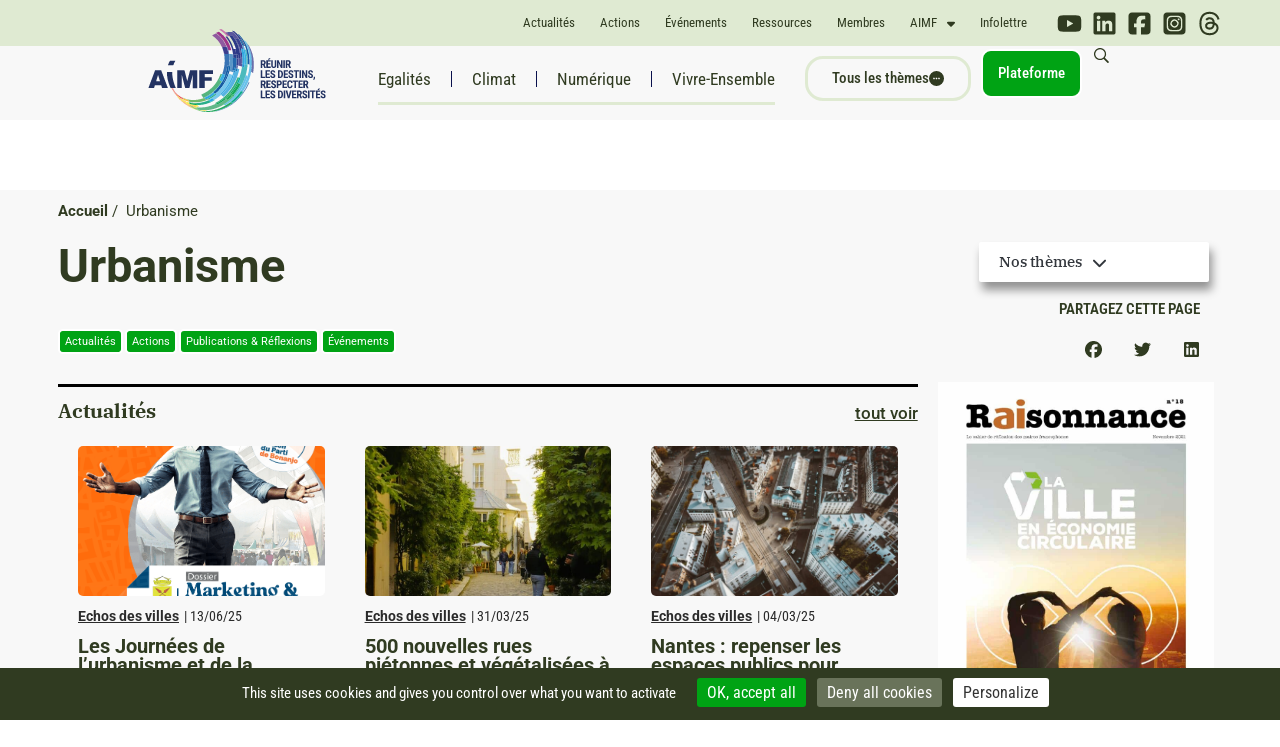

--- FILE ---
content_type: text/html; charset=UTF-8
request_url: https://www.aimf.asso.fr/nos-themes/urbanisme/
body_size: 79493
content:
<script>console.log( 'Debug Objects: Ma categorie 22' );</script><!doctype html>
<html lang="fr-FR">
<head>
	<meta charset="UTF-8"><script type="text/javascript">(window.NREUM||(NREUM={})).init={privacy:{cookies_enabled:true},ajax:{deny_list:["bam.nr-data.net"]},feature_flags:["soft_nav"],distributed_tracing:{enabled:true}};(window.NREUM||(NREUM={})).loader_config={agentID:"1589105273",accountID:"1775321",trustKey:"1775321",xpid:"VQEAVFVRCRABUVdaAwQOVFYB",licenseKey:"47c5679e47",applicationID:"1568459220",browserID:"1589105273"};;/*! For license information please see nr-loader-spa-1.308.0.min.js.LICENSE.txt */
(()=>{var e,t,r={384:(e,t,r)=>{"use strict";r.d(t,{NT:()=>a,US:()=>u,Zm:()=>o,bQ:()=>d,dV:()=>c,pV:()=>l});var n=r(6154),i=r(1863),s=r(1910);const a={beacon:"bam.nr-data.net",errorBeacon:"bam.nr-data.net"};function o(){return n.gm.NREUM||(n.gm.NREUM={}),void 0===n.gm.newrelic&&(n.gm.newrelic=n.gm.NREUM),n.gm.NREUM}function c(){let e=o();return e.o||(e.o={ST:n.gm.setTimeout,SI:n.gm.setImmediate||n.gm.setInterval,CT:n.gm.clearTimeout,XHR:n.gm.XMLHttpRequest,REQ:n.gm.Request,EV:n.gm.Event,PR:n.gm.Promise,MO:n.gm.MutationObserver,FETCH:n.gm.fetch,WS:n.gm.WebSocket},(0,s.i)(...Object.values(e.o))),e}function d(e,t){let r=o();r.initializedAgents??={},t.initializedAt={ms:(0,i.t)(),date:new Date},r.initializedAgents[e]=t}function u(e,t){o()[e]=t}function l(){return function(){let e=o();const t=e.info||{};e.info={beacon:a.beacon,errorBeacon:a.errorBeacon,...t}}(),function(){let e=o();const t=e.init||{};e.init={...t}}(),c(),function(){let e=o();const t=e.loader_config||{};e.loader_config={...t}}(),o()}},782:(e,t,r)=>{"use strict";r.d(t,{T:()=>n});const n=r(860).K7.pageViewTiming},860:(e,t,r)=>{"use strict";r.d(t,{$J:()=>u,K7:()=>c,P3:()=>d,XX:()=>i,Yy:()=>o,df:()=>s,qY:()=>n,v4:()=>a});const n="events",i="jserrors",s="browser/blobs",a="rum",o="browser/logs",c={ajax:"ajax",genericEvents:"generic_events",jserrors:i,logging:"logging",metrics:"metrics",pageAction:"page_action",pageViewEvent:"page_view_event",pageViewTiming:"page_view_timing",sessionReplay:"session_replay",sessionTrace:"session_trace",softNav:"soft_navigations",spa:"spa"},d={[c.pageViewEvent]:1,[c.pageViewTiming]:2,[c.metrics]:3,[c.jserrors]:4,[c.spa]:5,[c.ajax]:6,[c.sessionTrace]:7,[c.softNav]:8,[c.sessionReplay]:9,[c.logging]:10,[c.genericEvents]:11},u={[c.pageViewEvent]:a,[c.pageViewTiming]:n,[c.ajax]:n,[c.spa]:n,[c.softNav]:n,[c.metrics]:i,[c.jserrors]:i,[c.sessionTrace]:s,[c.sessionReplay]:s,[c.logging]:o,[c.genericEvents]:"ins"}},944:(e,t,r)=>{"use strict";r.d(t,{R:()=>i});var n=r(3241);function i(e,t){"function"==typeof console.debug&&(console.debug("New Relic Warning: https://github.com/newrelic/newrelic-browser-agent/blob/main/docs/warning-codes.md#".concat(e),t),(0,n.W)({agentIdentifier:null,drained:null,type:"data",name:"warn",feature:"warn",data:{code:e,secondary:t}}))}},993:(e,t,r)=>{"use strict";r.d(t,{A$:()=>s,ET:()=>a,TZ:()=>o,p_:()=>i});var n=r(860);const i={ERROR:"ERROR",WARN:"WARN",INFO:"INFO",DEBUG:"DEBUG",TRACE:"TRACE"},s={OFF:0,ERROR:1,WARN:2,INFO:3,DEBUG:4,TRACE:5},a="log",o=n.K7.logging},1541:(e,t,r)=>{"use strict";r.d(t,{U:()=>i,f:()=>n});const n={MFE:"MFE",BA:"BA"};function i(e,t){if(2!==t?.harvestEndpointVersion)return{};const r=t.agentRef.runtime.appMetadata.agents[0].entityGuid;return e?{"source.id":e.id,"source.name":e.name,"source.type":e.type,"parent.id":e.parent?.id||r,"parent.type":e.parent?.type||n.BA}:{"entity.guid":r,appId:t.agentRef.info.applicationID}}},1687:(e,t,r)=>{"use strict";r.d(t,{Ak:()=>d,Ze:()=>h,x3:()=>u});var n=r(3241),i=r(7836),s=r(3606),a=r(860),o=r(2646);const c={};function d(e,t){const r={staged:!1,priority:a.P3[t]||0};l(e),c[e].get(t)||c[e].set(t,r)}function u(e,t){e&&c[e]&&(c[e].get(t)&&c[e].delete(t),p(e,t,!1),c[e].size&&f(e))}function l(e){if(!e)throw new Error("agentIdentifier required");c[e]||(c[e]=new Map)}function h(e="",t="feature",r=!1){if(l(e),!e||!c[e].get(t)||r)return p(e,t);c[e].get(t).staged=!0,f(e)}function f(e){const t=Array.from(c[e]);t.every(([e,t])=>t.staged)&&(t.sort((e,t)=>e[1].priority-t[1].priority),t.forEach(([t])=>{c[e].delete(t),p(e,t)}))}function p(e,t,r=!0){const a=e?i.ee.get(e):i.ee,c=s.i.handlers;if(!a.aborted&&a.backlog&&c){if((0,n.W)({agentIdentifier:e,type:"lifecycle",name:"drain",feature:t}),r){const e=a.backlog[t],r=c[t];if(r){for(let t=0;e&&t<e.length;++t)g(e[t],r);Object.entries(r).forEach(([e,t])=>{Object.values(t||{}).forEach(t=>{t[0]?.on&&t[0]?.context()instanceof o.y&&t[0].on(e,t[1])})})}}a.isolatedBacklog||delete c[t],a.backlog[t]=null,a.emit("drain-"+t,[])}}function g(e,t){var r=e[1];Object.values(t[r]||{}).forEach(t=>{var r=e[0];if(t[0]===r){var n=t[1],i=e[3],s=e[2];n.apply(i,s)}})}},1738:(e,t,r)=>{"use strict";r.d(t,{U:()=>f,Y:()=>h});var n=r(3241),i=r(9908),s=r(1863),a=r(944),o=r(5701),c=r(3969),d=r(8362),u=r(860),l=r(4261);function h(e,t,r,s){const h=s||r;!h||h[e]&&h[e]!==d.d.prototype[e]||(h[e]=function(){(0,i.p)(c.xV,["API/"+e+"/called"],void 0,u.K7.metrics,r.ee),(0,n.W)({agentIdentifier:r.agentIdentifier,drained:!!o.B?.[r.agentIdentifier],type:"data",name:"api",feature:l.Pl+e,data:{}});try{return t.apply(this,arguments)}catch(e){(0,a.R)(23,e)}})}function f(e,t,r,n,a){const o=e.info;null===r?delete o.jsAttributes[t]:o.jsAttributes[t]=r,(a||null===r)&&(0,i.p)(l.Pl+n,[(0,s.t)(),t,r],void 0,"session",e.ee)}},1741:(e,t,r)=>{"use strict";r.d(t,{W:()=>s});var n=r(944),i=r(4261);class s{#e(e,...t){if(this[e]!==s.prototype[e])return this[e](...t);(0,n.R)(35,e)}addPageAction(e,t){return this.#e(i.hG,e,t)}register(e){return this.#e(i.eY,e)}recordCustomEvent(e,t){return this.#e(i.fF,e,t)}setPageViewName(e,t){return this.#e(i.Fw,e,t)}setCustomAttribute(e,t,r){return this.#e(i.cD,e,t,r)}noticeError(e,t){return this.#e(i.o5,e,t)}setUserId(e,t=!1){return this.#e(i.Dl,e,t)}setApplicationVersion(e){return this.#e(i.nb,e)}setErrorHandler(e){return this.#e(i.bt,e)}addRelease(e,t){return this.#e(i.k6,e,t)}log(e,t){return this.#e(i.$9,e,t)}start(){return this.#e(i.d3)}finished(e){return this.#e(i.BL,e)}recordReplay(){return this.#e(i.CH)}pauseReplay(){return this.#e(i.Tb)}addToTrace(e){return this.#e(i.U2,e)}setCurrentRouteName(e){return this.#e(i.PA,e)}interaction(e){return this.#e(i.dT,e)}wrapLogger(e,t,r){return this.#e(i.Wb,e,t,r)}measure(e,t){return this.#e(i.V1,e,t)}consent(e){return this.#e(i.Pv,e)}}},1863:(e,t,r)=>{"use strict";function n(){return Math.floor(performance.now())}r.d(t,{t:()=>n})},1910:(e,t,r)=>{"use strict";r.d(t,{i:()=>s});var n=r(944);const i=new Map;function s(...e){return e.every(e=>{if(i.has(e))return i.get(e);const t="function"==typeof e?e.toString():"",r=t.includes("[native code]"),s=t.includes("nrWrapper");return r||s||(0,n.R)(64,e?.name||t),i.set(e,r),r})}},2555:(e,t,r)=>{"use strict";r.d(t,{D:()=>o,f:()=>a});var n=r(384),i=r(8122);const s={beacon:n.NT.beacon,errorBeacon:n.NT.errorBeacon,licenseKey:void 0,applicationID:void 0,sa:void 0,queueTime:void 0,applicationTime:void 0,ttGuid:void 0,user:void 0,account:void 0,product:void 0,extra:void 0,jsAttributes:{},userAttributes:void 0,atts:void 0,transactionName:void 0,tNamePlain:void 0};function a(e){try{return!!e.licenseKey&&!!e.errorBeacon&&!!e.applicationID}catch(e){return!1}}const o=e=>(0,i.a)(e,s)},2614:(e,t,r)=>{"use strict";r.d(t,{BB:()=>a,H3:()=>n,g:()=>d,iL:()=>c,tS:()=>o,uh:()=>i,wk:()=>s});const n="NRBA",i="SESSION",s=144e5,a=18e5,o={STARTED:"session-started",PAUSE:"session-pause",RESET:"session-reset",RESUME:"session-resume",UPDATE:"session-update"},c={SAME_TAB:"same-tab",CROSS_TAB:"cross-tab"},d={OFF:0,FULL:1,ERROR:2}},2646:(e,t,r)=>{"use strict";r.d(t,{y:()=>n});class n{constructor(e){this.contextId=e}}},2843:(e,t,r)=>{"use strict";r.d(t,{G:()=>s,u:()=>i});var n=r(3878);function i(e,t=!1,r,i){(0,n.DD)("visibilitychange",function(){if(t)return void("hidden"===document.visibilityState&&e());e(document.visibilityState)},r,i)}function s(e,t,r){(0,n.sp)("pagehide",e,t,r)}},3241:(e,t,r)=>{"use strict";r.d(t,{W:()=>s});var n=r(6154);const i="newrelic";function s(e={}){try{n.gm.dispatchEvent(new CustomEvent(i,{detail:e}))}catch(e){}}},3304:(e,t,r)=>{"use strict";r.d(t,{A:()=>s});var n=r(7836);const i=()=>{const e=new WeakSet;return(t,r)=>{if("object"==typeof r&&null!==r){if(e.has(r))return;e.add(r)}return r}};function s(e){try{return JSON.stringify(e,i())??""}catch(e){try{n.ee.emit("internal-error",[e])}catch(e){}return""}}},3333:(e,t,r)=>{"use strict";r.d(t,{$v:()=>u,TZ:()=>n,Xh:()=>c,Zp:()=>i,kd:()=>d,mq:()=>o,nf:()=>a,qN:()=>s});const n=r(860).K7.genericEvents,i=["auxclick","click","copy","keydown","paste","scrollend"],s=["focus","blur"],a=4,o=1e3,c=2e3,d=["PageAction","UserAction","BrowserPerformance"],u={RESOURCES:"experimental.resources",REGISTER:"register"}},3434:(e,t,r)=>{"use strict";r.d(t,{Jt:()=>s,YM:()=>d});var n=r(7836),i=r(5607);const s="nr@original:".concat(i.W),a=50;var o=Object.prototype.hasOwnProperty,c=!1;function d(e,t){return e||(e=n.ee),r.inPlace=function(e,t,n,i,s){n||(n="");const a="-"===n.charAt(0);for(let o=0;o<t.length;o++){const c=t[o],d=e[c];l(d)||(e[c]=r(d,a?c+n:n,i,c,s))}},r.flag=s,r;function r(t,r,n,c,d){return l(t)?t:(r||(r=""),nrWrapper[s]=t,function(e,t,r){if(Object.defineProperty&&Object.keys)try{return Object.keys(e).forEach(function(r){Object.defineProperty(t,r,{get:function(){return e[r]},set:function(t){return e[r]=t,t}})}),t}catch(e){u([e],r)}for(var n in e)o.call(e,n)&&(t[n]=e[n])}(t,nrWrapper,e),nrWrapper);function nrWrapper(){var s,o,l,h;let f;try{o=this,s=[...arguments],l="function"==typeof n?n(s,o):n||{}}catch(t){u([t,"",[s,o,c],l],e)}i(r+"start",[s,o,c],l,d);const p=performance.now();let g;try{return h=t.apply(o,s),g=performance.now(),h}catch(e){throw g=performance.now(),i(r+"err",[s,o,e],l,d),f=e,f}finally{const e=g-p,t={start:p,end:g,duration:e,isLongTask:e>=a,methodName:c,thrownError:f};t.isLongTask&&i("long-task",[t,o],l,d),i(r+"end",[s,o,h],l,d)}}}function i(r,n,i,s){if(!c||t){var a=c;c=!0;try{e.emit(r,n,i,t,s)}catch(t){u([t,r,n,i],e)}c=a}}}function u(e,t){t||(t=n.ee);try{t.emit("internal-error",e)}catch(e){}}function l(e){return!(e&&"function"==typeof e&&e.apply&&!e[s])}},3606:(e,t,r)=>{"use strict";r.d(t,{i:()=>s});var n=r(9908);s.on=a;var i=s.handlers={};function s(e,t,r,s){a(s||n.d,i,e,t,r)}function a(e,t,r,i,s){s||(s="feature"),e||(e=n.d);var a=t[s]=t[s]||{};(a[r]=a[r]||[]).push([e,i])}},3738:(e,t,r)=>{"use strict";r.d(t,{He:()=>i,Kp:()=>o,Lc:()=>d,Rz:()=>u,TZ:()=>n,bD:()=>s,d3:()=>a,jx:()=>l,sl:()=>h,uP:()=>c});const n=r(860).K7.sessionTrace,i="bstResource",s="resource",a="-start",o="-end",c="fn"+a,d="fn"+o,u="pushState",l=1e3,h=3e4},3785:(e,t,r)=>{"use strict";r.d(t,{R:()=>c,b:()=>d});var n=r(9908),i=r(1863),s=r(860),a=r(3969),o=r(993);function c(e,t,r={},c=o.p_.INFO,d=!0,u,l=(0,i.t)()){(0,n.p)(a.xV,["API/logging/".concat(c.toLowerCase(),"/called")],void 0,s.K7.metrics,e),(0,n.p)(o.ET,[l,t,r,c,d,u],void 0,s.K7.logging,e)}function d(e){return"string"==typeof e&&Object.values(o.p_).some(t=>t===e.toUpperCase().trim())}},3878:(e,t,r)=>{"use strict";function n(e,t){return{capture:e,passive:!1,signal:t}}function i(e,t,r=!1,i){window.addEventListener(e,t,n(r,i))}function s(e,t,r=!1,i){document.addEventListener(e,t,n(r,i))}r.d(t,{DD:()=>s,jT:()=>n,sp:()=>i})},3962:(e,t,r)=>{"use strict";r.d(t,{AM:()=>a,O2:()=>l,OV:()=>s,Qu:()=>h,TZ:()=>c,ih:()=>f,pP:()=>o,t1:()=>u,tC:()=>i,wD:()=>d});var n=r(860);const i=["click","keydown","submit"],s="popstate",a="api",o="initialPageLoad",c=n.K7.softNav,d=5e3,u=500,l={INITIAL_PAGE_LOAD:"",ROUTE_CHANGE:1,UNSPECIFIED:2},h={INTERACTION:1,AJAX:2,CUSTOM_END:3,CUSTOM_TRACER:4},f={IP:"in progress",PF:"pending finish",FIN:"finished",CAN:"cancelled"}},3969:(e,t,r)=>{"use strict";r.d(t,{TZ:()=>n,XG:()=>o,rs:()=>i,xV:()=>a,z_:()=>s});const n=r(860).K7.metrics,i="sm",s="cm",a="storeSupportabilityMetrics",o="storeEventMetrics"},4234:(e,t,r)=>{"use strict";r.d(t,{W:()=>s});var n=r(7836),i=r(1687);class s{constructor(e,t){this.agentIdentifier=e,this.ee=n.ee.get(e),this.featureName=t,this.blocked=!1}deregisterDrain(){(0,i.x3)(this.agentIdentifier,this.featureName)}}},4261:(e,t,r)=>{"use strict";r.d(t,{$9:()=>u,BL:()=>c,CH:()=>p,Dl:()=>R,Fw:()=>w,PA:()=>v,Pl:()=>n,Pv:()=>A,Tb:()=>h,U2:()=>a,V1:()=>E,Wb:()=>T,bt:()=>y,cD:()=>b,d3:()=>x,dT:()=>d,eY:()=>g,fF:()=>f,hG:()=>s,hw:()=>i,k6:()=>o,nb:()=>m,o5:()=>l});const n="api-",i=n+"ixn-",s="addPageAction",a="addToTrace",o="addRelease",c="finished",d="interaction",u="log",l="noticeError",h="pauseReplay",f="recordCustomEvent",p="recordReplay",g="register",m="setApplicationVersion",v="setCurrentRouteName",b="setCustomAttribute",y="setErrorHandler",w="setPageViewName",R="setUserId",x="start",T="wrapLogger",E="measure",A="consent"},5205:(e,t,r)=>{"use strict";r.d(t,{j:()=>S});var n=r(384),i=r(1741);var s=r(2555),a=r(3333);const o=e=>{if(!e||"string"!=typeof e)return!1;try{document.createDocumentFragment().querySelector(e)}catch{return!1}return!0};var c=r(2614),d=r(944),u=r(8122);const l="[data-nr-mask]",h=e=>(0,u.a)(e,(()=>{const e={feature_flags:[],experimental:{allow_registered_children:!1,resources:!1},mask_selector:"*",block_selector:"[data-nr-block]",mask_input_options:{color:!1,date:!1,"datetime-local":!1,email:!1,month:!1,number:!1,range:!1,search:!1,tel:!1,text:!1,time:!1,url:!1,week:!1,textarea:!1,select:!1,password:!0}};return{ajax:{deny_list:void 0,block_internal:!0,enabled:!0,autoStart:!0},api:{get allow_registered_children(){return e.feature_flags.includes(a.$v.REGISTER)||e.experimental.allow_registered_children},set allow_registered_children(t){e.experimental.allow_registered_children=t},duplicate_registered_data:!1},browser_consent_mode:{enabled:!1},distributed_tracing:{enabled:void 0,exclude_newrelic_header:void 0,cors_use_newrelic_header:void 0,cors_use_tracecontext_headers:void 0,allowed_origins:void 0},get feature_flags(){return e.feature_flags},set feature_flags(t){e.feature_flags=t},generic_events:{enabled:!0,autoStart:!0},harvest:{interval:30},jserrors:{enabled:!0,autoStart:!0},logging:{enabled:!0,autoStart:!0},metrics:{enabled:!0,autoStart:!0},obfuscate:void 0,page_action:{enabled:!0},page_view_event:{enabled:!0,autoStart:!0},page_view_timing:{enabled:!0,autoStart:!0},performance:{capture_marks:!1,capture_measures:!1,capture_detail:!0,resources:{get enabled(){return e.feature_flags.includes(a.$v.RESOURCES)||e.experimental.resources},set enabled(t){e.experimental.resources=t},asset_types:[],first_party_domains:[],ignore_newrelic:!0}},privacy:{cookies_enabled:!0},proxy:{assets:void 0,beacon:void 0},session:{expiresMs:c.wk,inactiveMs:c.BB},session_replay:{autoStart:!0,enabled:!1,preload:!1,sampling_rate:10,error_sampling_rate:100,collect_fonts:!1,inline_images:!1,fix_stylesheets:!0,mask_all_inputs:!0,get mask_text_selector(){return e.mask_selector},set mask_text_selector(t){o(t)?e.mask_selector="".concat(t,",").concat(l):""===t||null===t?e.mask_selector=l:(0,d.R)(5,t)},get block_class(){return"nr-block"},get ignore_class(){return"nr-ignore"},get mask_text_class(){return"nr-mask"},get block_selector(){return e.block_selector},set block_selector(t){o(t)?e.block_selector+=",".concat(t):""!==t&&(0,d.R)(6,t)},get mask_input_options(){return e.mask_input_options},set mask_input_options(t){t&&"object"==typeof t?e.mask_input_options={...t,password:!0}:(0,d.R)(7,t)}},session_trace:{enabled:!0,autoStart:!0},soft_navigations:{enabled:!0,autoStart:!0},spa:{enabled:!0,autoStart:!0},ssl:void 0,user_actions:{enabled:!0,elementAttributes:["id","className","tagName","type"]}}})());var f=r(6154),p=r(9324);let g=0;const m={buildEnv:p.F3,distMethod:p.Xs,version:p.xv,originTime:f.WN},v={consented:!1},b={appMetadata:{},get consented(){return this.session?.state?.consent||v.consented},set consented(e){v.consented=e},customTransaction:void 0,denyList:void 0,disabled:!1,harvester:void 0,isolatedBacklog:!1,isRecording:!1,loaderType:void 0,maxBytes:3e4,obfuscator:void 0,onerror:void 0,ptid:void 0,releaseIds:{},session:void 0,timeKeeper:void 0,registeredEntities:[],jsAttributesMetadata:{bytes:0},get harvestCount(){return++g}},y=e=>{const t=(0,u.a)(e,b),r=Object.keys(m).reduce((e,t)=>(e[t]={value:m[t],writable:!1,configurable:!0,enumerable:!0},e),{});return Object.defineProperties(t,r)};var w=r(5701);const R=e=>{const t=e.startsWith("http");e+="/",r.p=t?e:"https://"+e};var x=r(7836),T=r(3241);const E={accountID:void 0,trustKey:void 0,agentID:void 0,licenseKey:void 0,applicationID:void 0,xpid:void 0},A=e=>(0,u.a)(e,E),_=new Set;function S(e,t={},r,a){let{init:o,info:c,loader_config:d,runtime:u={},exposed:l=!0}=t;if(!c){const e=(0,n.pV)();o=e.init,c=e.info,d=e.loader_config}e.init=h(o||{}),e.loader_config=A(d||{}),c.jsAttributes??={},f.bv&&(c.jsAttributes.isWorker=!0),e.info=(0,s.D)(c);const p=e.init,g=[c.beacon,c.errorBeacon];_.has(e.agentIdentifier)||(p.proxy.assets&&(R(p.proxy.assets),g.push(p.proxy.assets)),p.proxy.beacon&&g.push(p.proxy.beacon),e.beacons=[...g],function(e){const t=(0,n.pV)();Object.getOwnPropertyNames(i.W.prototype).forEach(r=>{const n=i.W.prototype[r];if("function"!=typeof n||"constructor"===n)return;let s=t[r];e[r]&&!1!==e.exposed&&"micro-agent"!==e.runtime?.loaderType&&(t[r]=(...t)=>{const n=e[r](...t);return s?s(...t):n})})}(e),(0,n.US)("activatedFeatures",w.B)),u.denyList=[...p.ajax.deny_list||[],...p.ajax.block_internal?g:[]],u.ptid=e.agentIdentifier,u.loaderType=r,e.runtime=y(u),_.has(e.agentIdentifier)||(e.ee=x.ee.get(e.agentIdentifier),e.exposed=l,(0,T.W)({agentIdentifier:e.agentIdentifier,drained:!!w.B?.[e.agentIdentifier],type:"lifecycle",name:"initialize",feature:void 0,data:e.config})),_.add(e.agentIdentifier)}},5270:(e,t,r)=>{"use strict";r.d(t,{Aw:()=>a,SR:()=>s,rF:()=>o});var n=r(384),i=r(7767);function s(e){return!!(0,n.dV)().o.MO&&(0,i.V)(e)&&!0===e?.session_trace.enabled}function a(e){return!0===e?.session_replay.preload&&s(e)}function o(e,t){try{if("string"==typeof t?.type){if("password"===t.type.toLowerCase())return"*".repeat(e?.length||0);if(void 0!==t?.dataset?.nrUnmask||t?.classList?.contains("nr-unmask"))return e}}catch(e){}return"string"==typeof e?e.replace(/[\S]/g,"*"):"*".repeat(e?.length||0)}},5289:(e,t,r)=>{"use strict";r.d(t,{GG:()=>a,Qr:()=>c,sB:()=>o});var n=r(3878),i=r(6389);function s(){return"undefined"==typeof document||"complete"===document.readyState}function a(e,t){if(s())return e();const r=(0,i.J)(e),a=setInterval(()=>{s()&&(clearInterval(a),r())},500);(0,n.sp)("load",r,t)}function o(e){if(s())return e();(0,n.DD)("DOMContentLoaded",e)}function c(e){if(s())return e();(0,n.sp)("popstate",e)}},5607:(e,t,r)=>{"use strict";r.d(t,{W:()=>n});const n=(0,r(9566).bz)()},5701:(e,t,r)=>{"use strict";r.d(t,{B:()=>s,t:()=>a});var n=r(3241);const i=new Set,s={};function a(e,t){const r=t.agentIdentifier;s[r]??={},e&&"object"==typeof e&&(i.has(r)||(t.ee.emit("rumresp",[e]),s[r]=e,i.add(r),(0,n.W)({agentIdentifier:r,loaded:!0,drained:!0,type:"lifecycle",name:"load",feature:void 0,data:e})))}},6154:(e,t,r)=>{"use strict";r.d(t,{OF:()=>d,RI:()=>i,WN:()=>h,bv:()=>s,eN:()=>f,gm:()=>a,lR:()=>l,m:()=>c,mw:()=>o,sb:()=>u});var n=r(1863);const i="undefined"!=typeof window&&!!window.document,s="undefined"!=typeof WorkerGlobalScope&&("undefined"!=typeof self&&self instanceof WorkerGlobalScope&&self.navigator instanceof WorkerNavigator||"undefined"!=typeof globalThis&&globalThis instanceof WorkerGlobalScope&&globalThis.navigator instanceof WorkerNavigator),a=i?window:"undefined"!=typeof WorkerGlobalScope&&("undefined"!=typeof self&&self instanceof WorkerGlobalScope&&self||"undefined"!=typeof globalThis&&globalThis instanceof WorkerGlobalScope&&globalThis),o=Boolean("hidden"===a?.document?.visibilityState),c=""+a?.location,d=/iPad|iPhone|iPod/.test(a.navigator?.userAgent),u=d&&"undefined"==typeof SharedWorker,l=(()=>{const e=a.navigator?.userAgent?.match(/Firefox[/\s](\d+\.\d+)/);return Array.isArray(e)&&e.length>=2?+e[1]:0})(),h=Date.now()-(0,n.t)(),f=()=>"undefined"!=typeof PerformanceNavigationTiming&&a?.performance?.getEntriesByType("navigation")?.[0]?.responseStart},6344:(e,t,r)=>{"use strict";r.d(t,{BB:()=>u,Qb:()=>l,TZ:()=>i,Ug:()=>a,Vh:()=>s,_s:()=>o,bc:()=>d,yP:()=>c});var n=r(2614);const i=r(860).K7.sessionReplay,s="errorDuringReplay",a=.12,o={DomContentLoaded:0,Load:1,FullSnapshot:2,IncrementalSnapshot:3,Meta:4,Custom:5},c={[n.g.ERROR]:15e3,[n.g.FULL]:3e5,[n.g.OFF]:0},d={RESET:{message:"Session was reset",sm:"Reset"},IMPORT:{message:"Recorder failed to import",sm:"Import"},TOO_MANY:{message:"429: Too Many Requests",sm:"Too-Many"},TOO_BIG:{message:"Payload was too large",sm:"Too-Big"},CROSS_TAB:{message:"Session Entity was set to OFF on another tab",sm:"Cross-Tab"},ENTITLEMENTS:{message:"Session Replay is not allowed and will not be started",sm:"Entitlement"}},u=5e3,l={API:"api",RESUME:"resume",SWITCH_TO_FULL:"switchToFull",INITIALIZE:"initialize",PRELOAD:"preload"}},6389:(e,t,r)=>{"use strict";function n(e,t=500,r={}){const n=r?.leading||!1;let i;return(...r)=>{n&&void 0===i&&(e.apply(this,r),i=setTimeout(()=>{i=clearTimeout(i)},t)),n||(clearTimeout(i),i=setTimeout(()=>{e.apply(this,r)},t))}}function i(e){let t=!1;return(...r)=>{t||(t=!0,e.apply(this,r))}}r.d(t,{J:()=>i,s:()=>n})},6630:(e,t,r)=>{"use strict";r.d(t,{T:()=>n});const n=r(860).K7.pageViewEvent},6774:(e,t,r)=>{"use strict";r.d(t,{T:()=>n});const n=r(860).K7.jserrors},7295:(e,t,r)=>{"use strict";r.d(t,{Xv:()=>a,gX:()=>i,iW:()=>s});var n=[];function i(e){if(!e||s(e))return!1;if(0===n.length)return!0;if("*"===n[0].hostname)return!1;for(var t=0;t<n.length;t++){var r=n[t];if(r.hostname.test(e.hostname)&&r.pathname.test(e.pathname))return!1}return!0}function s(e){return void 0===e.hostname}function a(e){if(n=[],e&&e.length)for(var t=0;t<e.length;t++){let r=e[t];if(!r)continue;if("*"===r)return void(n=[{hostname:"*"}]);0===r.indexOf("http://")?r=r.substring(7):0===r.indexOf("https://")&&(r=r.substring(8));const i=r.indexOf("/");let s,a;i>0?(s=r.substring(0,i),a=r.substring(i)):(s=r,a="*");let[c]=s.split(":");n.push({hostname:o(c),pathname:o(a,!0)})}}function o(e,t=!1){const r=e.replace(/[.+?^${}()|[\]\\]/g,e=>"\\"+e).replace(/\*/g,".*?");return new RegExp((t?"^":"")+r+"$")}},7485:(e,t,r)=>{"use strict";r.d(t,{D:()=>i});var n=r(6154);function i(e){if(0===(e||"").indexOf("data:"))return{protocol:"data"};try{const t=new URL(e,location.href),r={port:t.port,hostname:t.hostname,pathname:t.pathname,search:t.search,protocol:t.protocol.slice(0,t.protocol.indexOf(":")),sameOrigin:t.protocol===n.gm?.location?.protocol&&t.host===n.gm?.location?.host};return r.port&&""!==r.port||("http:"===t.protocol&&(r.port="80"),"https:"===t.protocol&&(r.port="443")),r.pathname&&""!==r.pathname?r.pathname.startsWith("/")||(r.pathname="/".concat(r.pathname)):r.pathname="/",r}catch(e){return{}}}},7699:(e,t,r)=>{"use strict";r.d(t,{It:()=>s,KC:()=>o,No:()=>i,qh:()=>a});var n=r(860);const i=16e3,s=1e6,a="SESSION_ERROR",o={[n.K7.logging]:!0,[n.K7.genericEvents]:!1,[n.K7.jserrors]:!1,[n.K7.ajax]:!1}},7767:(e,t,r)=>{"use strict";r.d(t,{V:()=>i});var n=r(6154);const i=e=>n.RI&&!0===e?.privacy.cookies_enabled},7836:(e,t,r)=>{"use strict";r.d(t,{P:()=>o,ee:()=>c});var n=r(384),i=r(8990),s=r(2646),a=r(5607);const o="nr@context:".concat(a.W),c=function e(t,r){var n={},a={},u={},l=!1;try{l=16===r.length&&d.initializedAgents?.[r]?.runtime.isolatedBacklog}catch(e){}var h={on:p,addEventListener:p,removeEventListener:function(e,t){var r=n[e];if(!r)return;for(var i=0;i<r.length;i++)r[i]===t&&r.splice(i,1)},emit:function(e,r,n,i,s){!1!==s&&(s=!0);if(c.aborted&&!i)return;t&&s&&t.emit(e,r,n);var o=f(n);g(e).forEach(e=>{e.apply(o,r)});var d=v()[a[e]];d&&d.push([h,e,r,o]);return o},get:m,listeners:g,context:f,buffer:function(e,t){const r=v();if(t=t||"feature",h.aborted)return;Object.entries(e||{}).forEach(([e,n])=>{a[n]=t,t in r||(r[t]=[])})},abort:function(){h._aborted=!0,Object.keys(h.backlog).forEach(e=>{delete h.backlog[e]})},isBuffering:function(e){return!!v()[a[e]]},debugId:r,backlog:l?{}:t&&"object"==typeof t.backlog?t.backlog:{},isolatedBacklog:l};return Object.defineProperty(h,"aborted",{get:()=>{let e=h._aborted||!1;return e||(t&&(e=t.aborted),e)}}),h;function f(e){return e&&e instanceof s.y?e:e?(0,i.I)(e,o,()=>new s.y(o)):new s.y(o)}function p(e,t){n[e]=g(e).concat(t)}function g(e){return n[e]||[]}function m(t){return u[t]=u[t]||e(h,t)}function v(){return h.backlog}}(void 0,"globalEE"),d=(0,n.Zm)();d.ee||(d.ee=c)},8122:(e,t,r)=>{"use strict";r.d(t,{a:()=>i});var n=r(944);function i(e,t){try{if(!e||"object"!=typeof e)return(0,n.R)(3);if(!t||"object"!=typeof t)return(0,n.R)(4);const r=Object.create(Object.getPrototypeOf(t),Object.getOwnPropertyDescriptors(t)),s=0===Object.keys(r).length?e:r;for(let a in s)if(void 0!==e[a])try{if(null===e[a]){r[a]=null;continue}Array.isArray(e[a])&&Array.isArray(t[a])?r[a]=Array.from(new Set([...e[a],...t[a]])):"object"==typeof e[a]&&"object"==typeof t[a]?r[a]=i(e[a],t[a]):r[a]=e[a]}catch(e){r[a]||(0,n.R)(1,e)}return r}catch(e){(0,n.R)(2,e)}}},8139:(e,t,r)=>{"use strict";r.d(t,{u:()=>h});var n=r(7836),i=r(3434),s=r(8990),a=r(6154);const o={},c=a.gm.XMLHttpRequest,d="addEventListener",u="removeEventListener",l="nr@wrapped:".concat(n.P);function h(e){var t=function(e){return(e||n.ee).get("events")}(e);if(o[t.debugId]++)return t;o[t.debugId]=1;var r=(0,i.YM)(t,!0);function h(e){r.inPlace(e,[d,u],"-",p)}function p(e,t){return e[1]}return"getPrototypeOf"in Object&&(a.RI&&f(document,h),c&&f(c.prototype,h),f(a.gm,h)),t.on(d+"-start",function(e,t){var n=e[1];if(null!==n&&("function"==typeof n||"object"==typeof n)&&"newrelic"!==e[0]){var i=(0,s.I)(n,l,function(){var e={object:function(){if("function"!=typeof n.handleEvent)return;return n.handleEvent.apply(n,arguments)},function:n}[typeof n];return e?r(e,"fn-",null,e.name||"anonymous"):n});this.wrapped=e[1]=i}}),t.on(u+"-start",function(e){e[1]=this.wrapped||e[1]}),t}function f(e,t,...r){let n=e;for(;"object"==typeof n&&!Object.prototype.hasOwnProperty.call(n,d);)n=Object.getPrototypeOf(n);n&&t(n,...r)}},8362:(e,t,r)=>{"use strict";r.d(t,{d:()=>s});var n=r(9566),i=r(1741);class s extends i.W{agentIdentifier=(0,n.LA)(16)}},8374:(e,t,r)=>{r.nc=(()=>{try{return document?.currentScript?.nonce}catch(e){}return""})()},8990:(e,t,r)=>{"use strict";r.d(t,{I:()=>i});var n=Object.prototype.hasOwnProperty;function i(e,t,r){if(n.call(e,t))return e[t];var i=r();if(Object.defineProperty&&Object.keys)try{return Object.defineProperty(e,t,{value:i,writable:!0,enumerable:!1}),i}catch(e){}return e[t]=i,i}},9119:(e,t,r)=>{"use strict";r.d(t,{L:()=>s});var n=/([^?#]*)[^#]*(#[^?]*|$).*/,i=/([^?#]*)().*/;function s(e,t){return e?e.replace(t?n:i,"$1$2"):e}},9300:(e,t,r)=>{"use strict";r.d(t,{T:()=>n});const n=r(860).K7.ajax},9324:(e,t,r)=>{"use strict";r.d(t,{AJ:()=>a,F3:()=>i,Xs:()=>s,Yq:()=>o,xv:()=>n});const n="1.308.0",i="PROD",s="CDN",a="@newrelic/rrweb",o="1.0.1"},9566:(e,t,r)=>{"use strict";r.d(t,{LA:()=>o,ZF:()=>c,bz:()=>a,el:()=>d});var n=r(6154);const i="xxxxxxxx-xxxx-4xxx-yxxx-xxxxxxxxxxxx";function s(e,t){return e?15&e[t]:16*Math.random()|0}function a(){const e=n.gm?.crypto||n.gm?.msCrypto;let t,r=0;return e&&e.getRandomValues&&(t=e.getRandomValues(new Uint8Array(30))),i.split("").map(e=>"x"===e?s(t,r++).toString(16):"y"===e?(3&s()|8).toString(16):e).join("")}function o(e){const t=n.gm?.crypto||n.gm?.msCrypto;let r,i=0;t&&t.getRandomValues&&(r=t.getRandomValues(new Uint8Array(e)));const a=[];for(var o=0;o<e;o++)a.push(s(r,i++).toString(16));return a.join("")}function c(){return o(16)}function d(){return o(32)}},9908:(e,t,r)=>{"use strict";r.d(t,{d:()=>n,p:()=>i});var n=r(7836).ee.get("handle");function i(e,t,r,i,s){s?(s.buffer([e],i),s.emit(e,t,r)):(n.buffer([e],i),n.emit(e,t,r))}}},n={};function i(e){var t=n[e];if(void 0!==t)return t.exports;var s=n[e]={exports:{}};return r[e](s,s.exports,i),s.exports}i.m=r,i.d=(e,t)=>{for(var r in t)i.o(t,r)&&!i.o(e,r)&&Object.defineProperty(e,r,{enumerable:!0,get:t[r]})},i.f={},i.e=e=>Promise.all(Object.keys(i.f).reduce((t,r)=>(i.f[r](e,t),t),[])),i.u=e=>({212:"nr-spa-compressor",249:"nr-spa-recorder",478:"nr-spa"}[e]+"-1.308.0.min.js"),i.o=(e,t)=>Object.prototype.hasOwnProperty.call(e,t),e={},t="NRBA-1.308.0.PROD:",i.l=(r,n,s,a)=>{if(e[r])e[r].push(n);else{var o,c;if(void 0!==s)for(var d=document.getElementsByTagName("script"),u=0;u<d.length;u++){var l=d[u];if(l.getAttribute("src")==r||l.getAttribute("data-webpack")==t+s){o=l;break}}if(!o){c=!0;var h={478:"sha512-RSfSVnmHk59T/uIPbdSE0LPeqcEdF4/+XhfJdBuccH5rYMOEZDhFdtnh6X6nJk7hGpzHd9Ujhsy7lZEz/ORYCQ==",249:"sha512-ehJXhmntm85NSqW4MkhfQqmeKFulra3klDyY0OPDUE+sQ3GokHlPh1pmAzuNy//3j4ac6lzIbmXLvGQBMYmrkg==",212:"sha512-B9h4CR46ndKRgMBcK+j67uSR2RCnJfGefU+A7FrgR/k42ovXy5x/MAVFiSvFxuVeEk/pNLgvYGMp1cBSK/G6Fg=="};(o=document.createElement("script")).charset="utf-8",i.nc&&o.setAttribute("nonce",i.nc),o.setAttribute("data-webpack",t+s),o.src=r,0!==o.src.indexOf(window.location.origin+"/")&&(o.crossOrigin="anonymous"),h[a]&&(o.integrity=h[a])}e[r]=[n];var f=(t,n)=>{o.onerror=o.onload=null,clearTimeout(p);var i=e[r];if(delete e[r],o.parentNode&&o.parentNode.removeChild(o),i&&i.forEach(e=>e(n)),t)return t(n)},p=setTimeout(f.bind(null,void 0,{type:"timeout",target:o}),12e4);o.onerror=f.bind(null,o.onerror),o.onload=f.bind(null,o.onload),c&&document.head.appendChild(o)}},i.r=e=>{"undefined"!=typeof Symbol&&Symbol.toStringTag&&Object.defineProperty(e,Symbol.toStringTag,{value:"Module"}),Object.defineProperty(e,"__esModule",{value:!0})},i.p="https://js-agent.newrelic.com/",(()=>{var e={38:0,788:0};i.f.j=(t,r)=>{var n=i.o(e,t)?e[t]:void 0;if(0!==n)if(n)r.push(n[2]);else{var s=new Promise((r,i)=>n=e[t]=[r,i]);r.push(n[2]=s);var a=i.p+i.u(t),o=new Error;i.l(a,r=>{if(i.o(e,t)&&(0!==(n=e[t])&&(e[t]=void 0),n)){var s=r&&("load"===r.type?"missing":r.type),a=r&&r.target&&r.target.src;o.message="Loading chunk "+t+" failed: ("+s+": "+a+")",o.name="ChunkLoadError",o.type=s,o.request=a,n[1](o)}},"chunk-"+t,t)}};var t=(t,r)=>{var n,s,[a,o,c]=r,d=0;if(a.some(t=>0!==e[t])){for(n in o)i.o(o,n)&&(i.m[n]=o[n]);if(c)c(i)}for(t&&t(r);d<a.length;d++)s=a[d],i.o(e,s)&&e[s]&&e[s][0](),e[s]=0},r=self["webpackChunk:NRBA-1.308.0.PROD"]=self["webpackChunk:NRBA-1.308.0.PROD"]||[];r.forEach(t.bind(null,0)),r.push=t.bind(null,r.push.bind(r))})(),(()=>{"use strict";i(8374);var e=i(8362),t=i(860);const r=Object.values(t.K7);var n=i(5205);var s=i(9908),a=i(1863),o=i(4261),c=i(1738);var d=i(1687),u=i(4234),l=i(5289),h=i(6154),f=i(944),p=i(5270),g=i(7767),m=i(6389),v=i(7699);class b extends u.W{constructor(e,t){super(e.agentIdentifier,t),this.agentRef=e,this.abortHandler=void 0,this.featAggregate=void 0,this.loadedSuccessfully=void 0,this.onAggregateImported=new Promise(e=>{this.loadedSuccessfully=e}),this.deferred=Promise.resolve(),!1===e.init[this.featureName].autoStart?this.deferred=new Promise((t,r)=>{this.ee.on("manual-start-all",(0,m.J)(()=>{(0,d.Ak)(e.agentIdentifier,this.featureName),t()}))}):(0,d.Ak)(e.agentIdentifier,t)}importAggregator(e,t,r={}){if(this.featAggregate)return;const n=async()=>{let n;await this.deferred;try{if((0,g.V)(e.init)){const{setupAgentSession:t}=await i.e(478).then(i.bind(i,8766));n=t(e)}}catch(e){(0,f.R)(20,e),this.ee.emit("internal-error",[e]),(0,s.p)(v.qh,[e],void 0,this.featureName,this.ee)}try{if(!this.#t(this.featureName,n,e.init))return(0,d.Ze)(this.agentIdentifier,this.featureName),void this.loadedSuccessfully(!1);const{Aggregate:i}=await t();this.featAggregate=new i(e,r),e.runtime.harvester.initializedAggregates.push(this.featAggregate),this.loadedSuccessfully(!0)}catch(e){(0,f.R)(34,e),this.abortHandler?.(),(0,d.Ze)(this.agentIdentifier,this.featureName,!0),this.loadedSuccessfully(!1),this.ee&&this.ee.abort()}};h.RI?(0,l.GG)(()=>n(),!0):n()}#t(e,r,n){if(this.blocked)return!1;switch(e){case t.K7.sessionReplay:return(0,p.SR)(n)&&!!r;case t.K7.sessionTrace:return!!r;default:return!0}}}var y=i(6630),w=i(2614),R=i(3241);class x extends b{static featureName=y.T;constructor(e){var t;super(e,y.T),this.setupInspectionEvents(e.agentIdentifier),t=e,(0,c.Y)(o.Fw,function(e,r){"string"==typeof e&&("/"!==e.charAt(0)&&(e="/"+e),t.runtime.customTransaction=(r||"http://custom.transaction")+e,(0,s.p)(o.Pl+o.Fw,[(0,a.t)()],void 0,void 0,t.ee))},t),this.importAggregator(e,()=>i.e(478).then(i.bind(i,2467)))}setupInspectionEvents(e){const t=(t,r)=>{t&&(0,R.W)({agentIdentifier:e,timeStamp:t.timeStamp,loaded:"complete"===t.target.readyState,type:"window",name:r,data:t.target.location+""})};(0,l.sB)(e=>{t(e,"DOMContentLoaded")}),(0,l.GG)(e=>{t(e,"load")}),(0,l.Qr)(e=>{t(e,"navigate")}),this.ee.on(w.tS.UPDATE,(t,r)=>{(0,R.W)({agentIdentifier:e,type:"lifecycle",name:"session",data:r})})}}var T=i(384);class E extends e.d{constructor(e){var t;(super(),h.gm)?(this.features={},(0,T.bQ)(this.agentIdentifier,this),this.desiredFeatures=new Set(e.features||[]),this.desiredFeatures.add(x),(0,n.j)(this,e,e.loaderType||"agent"),t=this,(0,c.Y)(o.cD,function(e,r,n=!1){if("string"==typeof e){if(["string","number","boolean"].includes(typeof r)||null===r)return(0,c.U)(t,e,r,o.cD,n);(0,f.R)(40,typeof r)}else(0,f.R)(39,typeof e)},t),function(e){(0,c.Y)(o.Dl,function(t,r=!1){if("string"!=typeof t&&null!==t)return void(0,f.R)(41,typeof t);const n=e.info.jsAttributes["enduser.id"];r&&null!=n&&n!==t?(0,s.p)(o.Pl+"setUserIdAndResetSession",[t],void 0,"session",e.ee):(0,c.U)(e,"enduser.id",t,o.Dl,!0)},e)}(this),function(e){(0,c.Y)(o.nb,function(t){if("string"==typeof t||null===t)return(0,c.U)(e,"application.version",t,o.nb,!1);(0,f.R)(42,typeof t)},e)}(this),function(e){(0,c.Y)(o.d3,function(){e.ee.emit("manual-start-all")},e)}(this),function(e){(0,c.Y)(o.Pv,function(t=!0){if("boolean"==typeof t){if((0,s.p)(o.Pl+o.Pv,[t],void 0,"session",e.ee),e.runtime.consented=t,t){const t=e.features.page_view_event;t.onAggregateImported.then(e=>{const r=t.featAggregate;e&&!r.sentRum&&r.sendRum()})}}else(0,f.R)(65,typeof t)},e)}(this),this.run()):(0,f.R)(21)}get config(){return{info:this.info,init:this.init,loader_config:this.loader_config,runtime:this.runtime}}get api(){return this}run(){try{const e=function(e){const t={};return r.forEach(r=>{t[r]=!!e[r]?.enabled}),t}(this.init),n=[...this.desiredFeatures];n.sort((e,r)=>t.P3[e.featureName]-t.P3[r.featureName]),n.forEach(r=>{if(!e[r.featureName]&&r.featureName!==t.K7.pageViewEvent)return;if(r.featureName===t.K7.spa)return void(0,f.R)(67);const n=function(e){switch(e){case t.K7.ajax:return[t.K7.jserrors];case t.K7.sessionTrace:return[t.K7.ajax,t.K7.pageViewEvent];case t.K7.sessionReplay:return[t.K7.sessionTrace];case t.K7.pageViewTiming:return[t.K7.pageViewEvent];default:return[]}}(r.featureName).filter(e=>!(e in this.features));n.length>0&&(0,f.R)(36,{targetFeature:r.featureName,missingDependencies:n}),this.features[r.featureName]=new r(this)})}catch(e){(0,f.R)(22,e);for(const e in this.features)this.features[e].abortHandler?.();const t=(0,T.Zm)();delete t.initializedAgents[this.agentIdentifier]?.features,delete this.sharedAggregator;return t.ee.get(this.agentIdentifier).abort(),!1}}}var A=i(2843),_=i(782);class S extends b{static featureName=_.T;constructor(e){super(e,_.T),h.RI&&((0,A.u)(()=>(0,s.p)("docHidden",[(0,a.t)()],void 0,_.T,this.ee),!0),(0,A.G)(()=>(0,s.p)("winPagehide",[(0,a.t)()],void 0,_.T,this.ee)),this.importAggregator(e,()=>i.e(478).then(i.bind(i,9917))))}}var O=i(3969);class I extends b{static featureName=O.TZ;constructor(e){super(e,O.TZ),h.RI&&document.addEventListener("securitypolicyviolation",e=>{(0,s.p)(O.xV,["Generic/CSPViolation/Detected"],void 0,this.featureName,this.ee)}),this.importAggregator(e,()=>i.e(478).then(i.bind(i,6555)))}}var N=i(6774),P=i(3878),k=i(3304);class D{constructor(e,t,r,n,i){this.name="UncaughtError",this.message="string"==typeof e?e:(0,k.A)(e),this.sourceURL=t,this.line=r,this.column=n,this.__newrelic=i}}function C(e){return M(e)?e:new D(void 0!==e?.message?e.message:e,e?.filename||e?.sourceURL,e?.lineno||e?.line,e?.colno||e?.col,e?.__newrelic,e?.cause)}function j(e){const t="Unhandled Promise Rejection: ";if(!e?.reason)return;if(M(e.reason)){try{e.reason.message.startsWith(t)||(e.reason.message=t+e.reason.message)}catch(e){}return C(e.reason)}const r=C(e.reason);return(r.message||"").startsWith(t)||(r.message=t+r.message),r}function L(e){if(e.error instanceof SyntaxError&&!/:\d+$/.test(e.error.stack?.trim())){const t=new D(e.message,e.filename,e.lineno,e.colno,e.error.__newrelic,e.cause);return t.name=SyntaxError.name,t}return M(e.error)?e.error:C(e)}function M(e){return e instanceof Error&&!!e.stack}function H(e,r,n,i,o=(0,a.t)()){"string"==typeof e&&(e=new Error(e)),(0,s.p)("err",[e,o,!1,r,n.runtime.isRecording,void 0,i],void 0,t.K7.jserrors,n.ee),(0,s.p)("uaErr",[],void 0,t.K7.genericEvents,n.ee)}var B=i(1541),K=i(993),W=i(3785);function U(e,{customAttributes:t={},level:r=K.p_.INFO}={},n,i,s=(0,a.t)()){(0,W.R)(n.ee,e,t,r,!1,i,s)}function F(e,r,n,i,c=(0,a.t)()){(0,s.p)(o.Pl+o.hG,[c,e,r,i],void 0,t.K7.genericEvents,n.ee)}function V(e,r,n,i,c=(0,a.t)()){const{start:d,end:u,customAttributes:l}=r||{},h={customAttributes:l||{}};if("object"!=typeof h.customAttributes||"string"!=typeof e||0===e.length)return void(0,f.R)(57);const p=(e,t)=>null==e?t:"number"==typeof e?e:e instanceof PerformanceMark?e.startTime:Number.NaN;if(h.start=p(d,0),h.end=p(u,c),Number.isNaN(h.start)||Number.isNaN(h.end))(0,f.R)(57);else{if(h.duration=h.end-h.start,!(h.duration<0))return(0,s.p)(o.Pl+o.V1,[h,e,i],void 0,t.K7.genericEvents,n.ee),h;(0,f.R)(58)}}function G(e,r={},n,i,c=(0,a.t)()){(0,s.p)(o.Pl+o.fF,[c,e,r,i],void 0,t.K7.genericEvents,n.ee)}function z(e){(0,c.Y)(o.eY,function(t){return Y(e,t)},e)}function Y(e,r,n){(0,f.R)(54,"newrelic.register"),r||={},r.type=B.f.MFE,r.licenseKey||=e.info.licenseKey,r.blocked=!1,r.parent=n||{},Array.isArray(r.tags)||(r.tags=[]);const i={};r.tags.forEach(e=>{"name"!==e&&"id"!==e&&(i["source.".concat(e)]=!0)}),r.isolated??=!0;let o=()=>{};const c=e.runtime.registeredEntities;if(!r.isolated){const e=c.find(({metadata:{target:{id:e}}})=>e===r.id&&!r.isolated);if(e)return e}const d=e=>{r.blocked=!0,o=e};function u(e){return"string"==typeof e&&!!e.trim()&&e.trim().length<501||"number"==typeof e}e.init.api.allow_registered_children||d((0,m.J)(()=>(0,f.R)(55))),u(r.id)&&u(r.name)||d((0,m.J)(()=>(0,f.R)(48,r)));const l={addPageAction:(t,n={})=>g(F,[t,{...i,...n},e],r),deregister:()=>{d((0,m.J)(()=>(0,f.R)(68)))},log:(t,n={})=>g(U,[t,{...n,customAttributes:{...i,...n.customAttributes||{}}},e],r),measure:(t,n={})=>g(V,[t,{...n,customAttributes:{...i,...n.customAttributes||{}}},e],r),noticeError:(t,n={})=>g(H,[t,{...i,...n},e],r),register:(t={})=>g(Y,[e,t],l.metadata.target),recordCustomEvent:(t,n={})=>g(G,[t,{...i,...n},e],r),setApplicationVersion:e=>p("application.version",e),setCustomAttribute:(e,t)=>p(e,t),setUserId:e=>p("enduser.id",e),metadata:{customAttributes:i,target:r}},h=()=>(r.blocked&&o(),r.blocked);h()||c.push(l);const p=(e,t)=>{h()||(i[e]=t)},g=(r,n,i)=>{if(h())return;const o=(0,a.t)();(0,s.p)(O.xV,["API/register/".concat(r.name,"/called")],void 0,t.K7.metrics,e.ee);try{if(e.init.api.duplicate_registered_data&&"register"!==r.name){let e=n;if(n[1]instanceof Object){const t={"child.id":i.id,"child.type":i.type};e="customAttributes"in n[1]?[n[0],{...n[1],customAttributes:{...n[1].customAttributes,...t}},...n.slice(2)]:[n[0],{...n[1],...t},...n.slice(2)]}r(...e,void 0,o)}return r(...n,i,o)}catch(e){(0,f.R)(50,e)}};return l}class Z extends b{static featureName=N.T;constructor(e){var t;super(e,N.T),t=e,(0,c.Y)(o.o5,(e,r)=>H(e,r,t),t),function(e){(0,c.Y)(o.bt,function(t){e.runtime.onerror=t},e)}(e),function(e){let t=0;(0,c.Y)(o.k6,function(e,r){++t>10||(this.runtime.releaseIds[e.slice(-200)]=(""+r).slice(-200))},e)}(e),z(e);try{this.removeOnAbort=new AbortController}catch(e){}this.ee.on("internal-error",(t,r)=>{this.abortHandler&&(0,s.p)("ierr",[C(t),(0,a.t)(),!0,{},e.runtime.isRecording,r],void 0,this.featureName,this.ee)}),h.gm.addEventListener("unhandledrejection",t=>{this.abortHandler&&(0,s.p)("err",[j(t),(0,a.t)(),!1,{unhandledPromiseRejection:1},e.runtime.isRecording],void 0,this.featureName,this.ee)},(0,P.jT)(!1,this.removeOnAbort?.signal)),h.gm.addEventListener("error",t=>{this.abortHandler&&(0,s.p)("err",[L(t),(0,a.t)(),!1,{},e.runtime.isRecording],void 0,this.featureName,this.ee)},(0,P.jT)(!1,this.removeOnAbort?.signal)),this.abortHandler=this.#r,this.importAggregator(e,()=>i.e(478).then(i.bind(i,2176)))}#r(){this.removeOnAbort?.abort(),this.abortHandler=void 0}}var q=i(8990);let X=1;function J(e){const t=typeof e;return!e||"object"!==t&&"function"!==t?-1:e===h.gm?0:(0,q.I)(e,"nr@id",function(){return X++})}function Q(e){if("string"==typeof e&&e.length)return e.length;if("object"==typeof e){if("undefined"!=typeof ArrayBuffer&&e instanceof ArrayBuffer&&e.byteLength)return e.byteLength;if("undefined"!=typeof Blob&&e instanceof Blob&&e.size)return e.size;if(!("undefined"!=typeof FormData&&e instanceof FormData))try{return(0,k.A)(e).length}catch(e){return}}}var ee=i(8139),te=i(7836),re=i(3434);const ne={},ie=["open","send"];function se(e){var t=e||te.ee;const r=function(e){return(e||te.ee).get("xhr")}(t);if(void 0===h.gm.XMLHttpRequest)return r;if(ne[r.debugId]++)return r;ne[r.debugId]=1,(0,ee.u)(t);var n=(0,re.YM)(r),i=h.gm.XMLHttpRequest,s=h.gm.MutationObserver,a=h.gm.Promise,o=h.gm.setInterval,c="readystatechange",d=["onload","onerror","onabort","onloadstart","onloadend","onprogress","ontimeout"],u=[],l=h.gm.XMLHttpRequest=function(e){const t=new i(e),s=r.context(t);try{r.emit("new-xhr",[t],s),t.addEventListener(c,(a=s,function(){var e=this;e.readyState>3&&!a.resolved&&(a.resolved=!0,r.emit("xhr-resolved",[],e)),n.inPlace(e,d,"fn-",y)}),(0,P.jT)(!1))}catch(e){(0,f.R)(15,e);try{r.emit("internal-error",[e])}catch(e){}}var a;return t};function p(e,t){n.inPlace(t,["onreadystatechange"],"fn-",y)}if(function(e,t){for(var r in e)t[r]=e[r]}(i,l),l.prototype=i.prototype,n.inPlace(l.prototype,ie,"-xhr-",y),r.on("send-xhr-start",function(e,t){p(e,t),function(e){u.push(e),s&&(g?g.then(b):o?o(b):(m=-m,v.data=m))}(t)}),r.on("open-xhr-start",p),s){var g=a&&a.resolve();if(!o&&!a){var m=1,v=document.createTextNode(m);new s(b).observe(v,{characterData:!0})}}else t.on("fn-end",function(e){e[0]&&e[0].type===c||b()});function b(){for(var e=0;e<u.length;e++)p(0,u[e]);u.length&&(u=[])}function y(e,t){return t}return r}var ae="fetch-",oe=ae+"body-",ce=["arrayBuffer","blob","json","text","formData"],de=h.gm.Request,ue=h.gm.Response,le="prototype";const he={};function fe(e){const t=function(e){return(e||te.ee).get("fetch")}(e);if(!(de&&ue&&h.gm.fetch))return t;if(he[t.debugId]++)return t;function r(e,r,n){var i=e[r];"function"==typeof i&&(e[r]=function(){var e,r=[...arguments],s={};t.emit(n+"before-start",[r],s),s[te.P]&&s[te.P].dt&&(e=s[te.P].dt);var a=i.apply(this,r);return t.emit(n+"start",[r,e],a),a.then(function(e){return t.emit(n+"end",[null,e],a),e},function(e){throw t.emit(n+"end",[e],a),e})})}return he[t.debugId]=1,ce.forEach(e=>{r(de[le],e,oe),r(ue[le],e,oe)}),r(h.gm,"fetch",ae),t.on(ae+"end",function(e,r){var n=this;if(r){var i=r.headers.get("content-length");null!==i&&(n.rxSize=i),t.emit(ae+"done",[null,r],n)}else t.emit(ae+"done",[e],n)}),t}var pe=i(7485),ge=i(9566);class me{constructor(e){this.agentRef=e}generateTracePayload(e){const t=this.agentRef.loader_config;if(!this.shouldGenerateTrace(e)||!t)return null;var r=(t.accountID||"").toString()||null,n=(t.agentID||"").toString()||null,i=(t.trustKey||"").toString()||null;if(!r||!n)return null;var s=(0,ge.ZF)(),a=(0,ge.el)(),o=Date.now(),c={spanId:s,traceId:a,timestamp:o};return(e.sameOrigin||this.isAllowedOrigin(e)&&this.useTraceContextHeadersForCors())&&(c.traceContextParentHeader=this.generateTraceContextParentHeader(s,a),c.traceContextStateHeader=this.generateTraceContextStateHeader(s,o,r,n,i)),(e.sameOrigin&&!this.excludeNewrelicHeader()||!e.sameOrigin&&this.isAllowedOrigin(e)&&this.useNewrelicHeaderForCors())&&(c.newrelicHeader=this.generateTraceHeader(s,a,o,r,n,i)),c}generateTraceContextParentHeader(e,t){return"00-"+t+"-"+e+"-01"}generateTraceContextStateHeader(e,t,r,n,i){return i+"@nr=0-1-"+r+"-"+n+"-"+e+"----"+t}generateTraceHeader(e,t,r,n,i,s){if(!("function"==typeof h.gm?.btoa))return null;var a={v:[0,1],d:{ty:"Browser",ac:n,ap:i,id:e,tr:t,ti:r}};return s&&n!==s&&(a.d.tk=s),btoa((0,k.A)(a))}shouldGenerateTrace(e){return this.agentRef.init?.distributed_tracing?.enabled&&this.isAllowedOrigin(e)}isAllowedOrigin(e){var t=!1;const r=this.agentRef.init?.distributed_tracing;if(e.sameOrigin)t=!0;else if(r?.allowed_origins instanceof Array)for(var n=0;n<r.allowed_origins.length;n++){var i=(0,pe.D)(r.allowed_origins[n]);if(e.hostname===i.hostname&&e.protocol===i.protocol&&e.port===i.port){t=!0;break}}return t}excludeNewrelicHeader(){var e=this.agentRef.init?.distributed_tracing;return!!e&&!!e.exclude_newrelic_header}useNewrelicHeaderForCors(){var e=this.agentRef.init?.distributed_tracing;return!!e&&!1!==e.cors_use_newrelic_header}useTraceContextHeadersForCors(){var e=this.agentRef.init?.distributed_tracing;return!!e&&!!e.cors_use_tracecontext_headers}}var ve=i(9300),be=i(7295);function ye(e){return"string"==typeof e?e:e instanceof(0,T.dV)().o.REQ?e.url:h.gm?.URL&&e instanceof URL?e.href:void 0}var we=["load","error","abort","timeout"],Re=we.length,xe=(0,T.dV)().o.REQ,Te=(0,T.dV)().o.XHR;const Ee="X-NewRelic-App-Data";class Ae extends b{static featureName=ve.T;constructor(e){super(e,ve.T),this.dt=new me(e),this.handler=(e,t,r,n)=>(0,s.p)(e,t,r,n,this.ee);try{const e={xmlhttprequest:"xhr",fetch:"fetch",beacon:"beacon"};h.gm?.performance?.getEntriesByType("resource").forEach(r=>{if(r.initiatorType in e&&0!==r.responseStatus){const n={status:r.responseStatus},i={rxSize:r.transferSize,duration:Math.floor(r.duration),cbTime:0};_e(n,r.name),this.handler("xhr",[n,i,r.startTime,r.responseEnd,e[r.initiatorType]],void 0,t.K7.ajax)}})}catch(e){}fe(this.ee),se(this.ee),function(e,r,n,i){function o(e){var t=this;t.totalCbs=0,t.called=0,t.cbTime=0,t.end=T,t.ended=!1,t.xhrGuids={},t.lastSize=null,t.loadCaptureCalled=!1,t.params=this.params||{},t.metrics=this.metrics||{},t.latestLongtaskEnd=0,e.addEventListener("load",function(r){E(t,e)},(0,P.jT)(!1)),h.lR||e.addEventListener("progress",function(e){t.lastSize=e.loaded},(0,P.jT)(!1))}function c(e){this.params={method:e[0]},_e(this,e[1]),this.metrics={}}function d(t,r){e.loader_config.xpid&&this.sameOrigin&&r.setRequestHeader("X-NewRelic-ID",e.loader_config.xpid);var n=i.generateTracePayload(this.parsedOrigin);if(n){var s=!1;n.newrelicHeader&&(r.setRequestHeader("newrelic",n.newrelicHeader),s=!0),n.traceContextParentHeader&&(r.setRequestHeader("traceparent",n.traceContextParentHeader),n.traceContextStateHeader&&r.setRequestHeader("tracestate",n.traceContextStateHeader),s=!0),s&&(this.dt=n)}}function u(e,t){var n=this.metrics,i=e[0],s=this;if(n&&i){var o=Q(i);o&&(n.txSize=o)}this.startTime=(0,a.t)(),this.body=i,this.listener=function(e){try{"abort"!==e.type||s.loadCaptureCalled||(s.params.aborted=!0),("load"!==e.type||s.called===s.totalCbs&&(s.onloadCalled||"function"!=typeof t.onload)&&"function"==typeof s.end)&&s.end(t)}catch(e){try{r.emit("internal-error",[e])}catch(e){}}};for(var c=0;c<Re;c++)t.addEventListener(we[c],this.listener,(0,P.jT)(!1))}function l(e,t,r){this.cbTime+=e,t?this.onloadCalled=!0:this.called+=1,this.called!==this.totalCbs||!this.onloadCalled&&"function"==typeof r.onload||"function"!=typeof this.end||this.end(r)}function f(e,t){var r=""+J(e)+!!t;this.xhrGuids&&!this.xhrGuids[r]&&(this.xhrGuids[r]=!0,this.totalCbs+=1)}function p(e,t){var r=""+J(e)+!!t;this.xhrGuids&&this.xhrGuids[r]&&(delete this.xhrGuids[r],this.totalCbs-=1)}function g(){this.endTime=(0,a.t)()}function m(e,t){t instanceof Te&&"load"===e[0]&&r.emit("xhr-load-added",[e[1],e[2]],t)}function v(e,t){t instanceof Te&&"load"===e[0]&&r.emit("xhr-load-removed",[e[1],e[2]],t)}function b(e,t,r){t instanceof Te&&("onload"===r&&(this.onload=!0),("load"===(e[0]&&e[0].type)||this.onload)&&(this.xhrCbStart=(0,a.t)()))}function y(e,t){this.xhrCbStart&&r.emit("xhr-cb-time",[(0,a.t)()-this.xhrCbStart,this.onload,t],t)}function w(e){var t,r=e[1]||{};if("string"==typeof e[0]?0===(t=e[0]).length&&h.RI&&(t=""+h.gm.location.href):e[0]&&e[0].url?t=e[0].url:h.gm?.URL&&e[0]&&e[0]instanceof URL?t=e[0].href:"function"==typeof e[0].toString&&(t=e[0].toString()),"string"==typeof t&&0!==t.length){t&&(this.parsedOrigin=(0,pe.D)(t),this.sameOrigin=this.parsedOrigin.sameOrigin);var n=i.generateTracePayload(this.parsedOrigin);if(n&&(n.newrelicHeader||n.traceContextParentHeader))if(e[0]&&e[0].headers)o(e[0].headers,n)&&(this.dt=n);else{var s={};for(var a in r)s[a]=r[a];s.headers=new Headers(r.headers||{}),o(s.headers,n)&&(this.dt=n),e.length>1?e[1]=s:e.push(s)}}function o(e,t){var r=!1;return t.newrelicHeader&&(e.set("newrelic",t.newrelicHeader),r=!0),t.traceContextParentHeader&&(e.set("traceparent",t.traceContextParentHeader),t.traceContextStateHeader&&e.set("tracestate",t.traceContextStateHeader),r=!0),r}}function R(e,t){this.params={},this.metrics={},this.startTime=(0,a.t)(),this.dt=t,e.length>=1&&(this.target=e[0]),e.length>=2&&(this.opts=e[1]);var r=this.opts||{},n=this.target;_e(this,ye(n));var i=(""+(n&&n instanceof xe&&n.method||r.method||"GET")).toUpperCase();this.params.method=i,this.body=r.body,this.txSize=Q(r.body)||0}function x(e,r){if(this.endTime=(0,a.t)(),this.params||(this.params={}),(0,be.iW)(this.params))return;let i;this.params.status=r?r.status:0,"string"==typeof this.rxSize&&this.rxSize.length>0&&(i=+this.rxSize);const s={txSize:this.txSize,rxSize:i,duration:(0,a.t)()-this.startTime};n("xhr",[this.params,s,this.startTime,this.endTime,"fetch"],this,t.K7.ajax)}function T(e){const r=this.params,i=this.metrics;if(!this.ended){this.ended=!0;for(let t=0;t<Re;t++)e.removeEventListener(we[t],this.listener,!1);r.aborted||(0,be.iW)(r)||(i.duration=(0,a.t)()-this.startTime,this.loadCaptureCalled||4!==e.readyState?null==r.status&&(r.status=0):E(this,e),i.cbTime=this.cbTime,n("xhr",[r,i,this.startTime,this.endTime,"xhr"],this,t.K7.ajax))}}function E(e,n){e.params.status=n.status;var i=function(e,t){var r=e.responseType;return"json"===r&&null!==t?t:"arraybuffer"===r||"blob"===r||"json"===r?Q(e.response):"text"===r||""===r||void 0===r?Q(e.responseText):void 0}(n,e.lastSize);if(i&&(e.metrics.rxSize=i),e.sameOrigin&&n.getAllResponseHeaders().indexOf(Ee)>=0){var a=n.getResponseHeader(Ee);a&&((0,s.p)(O.rs,["Ajax/CrossApplicationTracing/Header/Seen"],void 0,t.K7.metrics,r),e.params.cat=a.split(", ").pop())}e.loadCaptureCalled=!0}r.on("new-xhr",o),r.on("open-xhr-start",c),r.on("open-xhr-end",d),r.on("send-xhr-start",u),r.on("xhr-cb-time",l),r.on("xhr-load-added",f),r.on("xhr-load-removed",p),r.on("xhr-resolved",g),r.on("addEventListener-end",m),r.on("removeEventListener-end",v),r.on("fn-end",y),r.on("fetch-before-start",w),r.on("fetch-start",R),r.on("fn-start",b),r.on("fetch-done",x)}(e,this.ee,this.handler,this.dt),this.importAggregator(e,()=>i.e(478).then(i.bind(i,3845)))}}function _e(e,t){var r=(0,pe.D)(t),n=e.params||e;n.hostname=r.hostname,n.port=r.port,n.protocol=r.protocol,n.host=r.hostname+":"+r.port,n.pathname=r.pathname,e.parsedOrigin=r,e.sameOrigin=r.sameOrigin}const Se={},Oe=["pushState","replaceState"];function Ie(e){const t=function(e){return(e||te.ee).get("history")}(e);return!h.RI||Se[t.debugId]++||(Se[t.debugId]=1,(0,re.YM)(t).inPlace(window.history,Oe,"-")),t}var Ne=i(3738);function Pe(e){(0,c.Y)(o.BL,function(r=Date.now()){const n=r-h.WN;n<0&&(0,f.R)(62,r),(0,s.p)(O.XG,[o.BL,{time:n}],void 0,t.K7.metrics,e.ee),e.addToTrace({name:o.BL,start:r,origin:"nr"}),(0,s.p)(o.Pl+o.hG,[n,o.BL],void 0,t.K7.genericEvents,e.ee)},e)}const{He:ke,bD:De,d3:Ce,Kp:je,TZ:Le,Lc:Me,uP:He,Rz:Be}=Ne;class Ke extends b{static featureName=Le;constructor(e){var r;super(e,Le),r=e,(0,c.Y)(o.U2,function(e){if(!(e&&"object"==typeof e&&e.name&&e.start))return;const n={n:e.name,s:e.start-h.WN,e:(e.end||e.start)-h.WN,o:e.origin||"",t:"api"};n.s<0||n.e<0||n.e<n.s?(0,f.R)(61,{start:n.s,end:n.e}):(0,s.p)("bstApi",[n],void 0,t.K7.sessionTrace,r.ee)},r),Pe(e);if(!(0,g.V)(e.init))return void this.deregisterDrain();const n=this.ee;let d;Ie(n),this.eventsEE=(0,ee.u)(n),this.eventsEE.on(He,function(e,t){this.bstStart=(0,a.t)()}),this.eventsEE.on(Me,function(e,r){(0,s.p)("bst",[e[0],r,this.bstStart,(0,a.t)()],void 0,t.K7.sessionTrace,n)}),n.on(Be+Ce,function(e){this.time=(0,a.t)(),this.startPath=location.pathname+location.hash}),n.on(Be+je,function(e){(0,s.p)("bstHist",[location.pathname+location.hash,this.startPath,this.time],void 0,t.K7.sessionTrace,n)});try{d=new PerformanceObserver(e=>{const r=e.getEntries();(0,s.p)(ke,[r],void 0,t.K7.sessionTrace,n)}),d.observe({type:De,buffered:!0})}catch(e){}this.importAggregator(e,()=>i.e(478).then(i.bind(i,6974)),{resourceObserver:d})}}var We=i(6344);class Ue extends b{static featureName=We.TZ;#n;recorder;constructor(e){var r;let n;super(e,We.TZ),r=e,(0,c.Y)(o.CH,function(){(0,s.p)(o.CH,[],void 0,t.K7.sessionReplay,r.ee)},r),function(e){(0,c.Y)(o.Tb,function(){(0,s.p)(o.Tb,[],void 0,t.K7.sessionReplay,e.ee)},e)}(e);try{n=JSON.parse(localStorage.getItem("".concat(w.H3,"_").concat(w.uh)))}catch(e){}(0,p.SR)(e.init)&&this.ee.on(o.CH,()=>this.#i()),this.#s(n)&&this.importRecorder().then(e=>{e.startRecording(We.Qb.PRELOAD,n?.sessionReplayMode)}),this.importAggregator(this.agentRef,()=>i.e(478).then(i.bind(i,6167)),this),this.ee.on("err",e=>{this.blocked||this.agentRef.runtime.isRecording&&(this.errorNoticed=!0,(0,s.p)(We.Vh,[e],void 0,this.featureName,this.ee))})}#s(e){return e&&(e.sessionReplayMode===w.g.FULL||e.sessionReplayMode===w.g.ERROR)||(0,p.Aw)(this.agentRef.init)}importRecorder(){return this.recorder?Promise.resolve(this.recorder):(this.#n??=Promise.all([i.e(478),i.e(249)]).then(i.bind(i,4866)).then(({Recorder:e})=>(this.recorder=new e(this),this.recorder)).catch(e=>{throw this.ee.emit("internal-error",[e]),this.blocked=!0,e}),this.#n)}#i(){this.blocked||(this.featAggregate?this.featAggregate.mode!==w.g.FULL&&this.featAggregate.initializeRecording(w.g.FULL,!0,We.Qb.API):this.importRecorder().then(()=>{this.recorder.startRecording(We.Qb.API,w.g.FULL)}))}}var Fe=i(3962);class Ve extends b{static featureName=Fe.TZ;constructor(e){if(super(e,Fe.TZ),function(e){const r=e.ee.get("tracer");function n(){}(0,c.Y)(o.dT,function(e){return(new n).get("object"==typeof e?e:{})},e);const i=n.prototype={createTracer:function(n,i){var o={},c=this,d="function"==typeof i;return(0,s.p)(O.xV,["API/createTracer/called"],void 0,t.K7.metrics,e.ee),function(){if(r.emit((d?"":"no-")+"fn-start",[(0,a.t)(),c,d],o),d)try{return i.apply(this,arguments)}catch(e){const t="string"==typeof e?new Error(e):e;throw r.emit("fn-err",[arguments,this,t],o),t}finally{r.emit("fn-end",[(0,a.t)()],o)}}}};["actionText","setName","setAttribute","save","ignore","onEnd","getContext","end","get"].forEach(r=>{c.Y.apply(this,[r,function(){return(0,s.p)(o.hw+r,[performance.now(),...arguments],this,t.K7.softNav,e.ee),this},e,i])}),(0,c.Y)(o.PA,function(){(0,s.p)(o.hw+"routeName",[performance.now(),...arguments],void 0,t.K7.softNav,e.ee)},e)}(e),!h.RI||!(0,T.dV)().o.MO)return;const r=Ie(this.ee);try{this.removeOnAbort=new AbortController}catch(e){}Fe.tC.forEach(e=>{(0,P.sp)(e,e=>{l(e)},!0,this.removeOnAbort?.signal)});const n=()=>(0,s.p)("newURL",[(0,a.t)(),""+window.location],void 0,this.featureName,this.ee);r.on("pushState-end",n),r.on("replaceState-end",n),(0,P.sp)(Fe.OV,e=>{l(e),(0,s.p)("newURL",[e.timeStamp,""+window.location],void 0,this.featureName,this.ee)},!0,this.removeOnAbort?.signal);let d=!1;const u=new((0,T.dV)().o.MO)((e,t)=>{d||(d=!0,requestAnimationFrame(()=>{(0,s.p)("newDom",[(0,a.t)()],void 0,this.featureName,this.ee),d=!1}))}),l=(0,m.s)(e=>{"loading"!==document.readyState&&((0,s.p)("newUIEvent",[e],void 0,this.featureName,this.ee),u.observe(document.body,{attributes:!0,childList:!0,subtree:!0,characterData:!0}))},100,{leading:!0});this.abortHandler=function(){this.removeOnAbort?.abort(),u.disconnect(),this.abortHandler=void 0},this.importAggregator(e,()=>i.e(478).then(i.bind(i,4393)),{domObserver:u})}}var Ge=i(3333),ze=i(9119);const Ye={},Ze=new Set;function qe(e){return"string"==typeof e?{type:"string",size:(new TextEncoder).encode(e).length}:e instanceof ArrayBuffer?{type:"ArrayBuffer",size:e.byteLength}:e instanceof Blob?{type:"Blob",size:e.size}:e instanceof DataView?{type:"DataView",size:e.byteLength}:ArrayBuffer.isView(e)?{type:"TypedArray",size:e.byteLength}:{type:"unknown",size:0}}class Xe{constructor(e,t){this.timestamp=(0,a.t)(),this.currentUrl=(0,ze.L)(window.location.href),this.socketId=(0,ge.LA)(8),this.requestedUrl=(0,ze.L)(e),this.requestedProtocols=Array.isArray(t)?t.join(","):t||"",this.openedAt=void 0,this.protocol=void 0,this.extensions=void 0,this.binaryType=void 0,this.messageOrigin=void 0,this.messageCount=0,this.messageBytes=0,this.messageBytesMin=0,this.messageBytesMax=0,this.messageTypes=void 0,this.sendCount=0,this.sendBytes=0,this.sendBytesMin=0,this.sendBytesMax=0,this.sendTypes=void 0,this.closedAt=void 0,this.closeCode=void 0,this.closeReason="unknown",this.closeWasClean=void 0,this.connectedDuration=0,this.hasErrors=void 0}}class $e extends b{static featureName=Ge.TZ;constructor(e){super(e,Ge.TZ);const r=e.init.feature_flags.includes("websockets"),n=[e.init.page_action.enabled,e.init.performance.capture_marks,e.init.performance.capture_measures,e.init.performance.resources.enabled,e.init.user_actions.enabled,r];var d;let u,l;if(d=e,(0,c.Y)(o.hG,(e,t)=>F(e,t,d),d),function(e){(0,c.Y)(o.fF,(t,r)=>G(t,r,e),e)}(e),Pe(e),z(e),function(e){(0,c.Y)(o.V1,(t,r)=>V(t,r,e),e)}(e),r&&(l=function(e){if(!(0,T.dV)().o.WS)return e;const t=e.get("websockets");if(Ye[t.debugId]++)return t;Ye[t.debugId]=1,(0,A.G)(()=>{const e=(0,a.t)();Ze.forEach(r=>{r.nrData.closedAt=e,r.nrData.closeCode=1001,r.nrData.closeReason="Page navigating away",r.nrData.closeWasClean=!1,r.nrData.openedAt&&(r.nrData.connectedDuration=e-r.nrData.openedAt),t.emit("ws",[r.nrData],r)})});class r extends WebSocket{static name="WebSocket";static toString(){return"function WebSocket() { [native code] }"}toString(){return"[object WebSocket]"}get[Symbol.toStringTag](){return r.name}#a(e){(e.__newrelic??={}).socketId=this.nrData.socketId,this.nrData.hasErrors??=!0}constructor(...e){super(...e),this.nrData=new Xe(e[0],e[1]),this.addEventListener("open",()=>{this.nrData.openedAt=(0,a.t)(),["protocol","extensions","binaryType"].forEach(e=>{this.nrData[e]=this[e]}),Ze.add(this)}),this.addEventListener("message",e=>{const{type:t,size:r}=qe(e.data);this.nrData.messageOrigin??=(0,ze.L)(e.origin),this.nrData.messageCount++,this.nrData.messageBytes+=r,this.nrData.messageBytesMin=Math.min(this.nrData.messageBytesMin||1/0,r),this.nrData.messageBytesMax=Math.max(this.nrData.messageBytesMax,r),(this.nrData.messageTypes??"").includes(t)||(this.nrData.messageTypes=this.nrData.messageTypes?"".concat(this.nrData.messageTypes,",").concat(t):t)}),this.addEventListener("close",e=>{this.nrData.closedAt=(0,a.t)(),this.nrData.closeCode=e.code,e.reason&&(this.nrData.closeReason=e.reason),this.nrData.closeWasClean=e.wasClean,this.nrData.connectedDuration=this.nrData.closedAt-this.nrData.openedAt,Ze.delete(this),t.emit("ws",[this.nrData],this)})}addEventListener(e,t,...r){const n=this,i="function"==typeof t?function(...e){try{return t.apply(this,e)}catch(e){throw n.#a(e),e}}:t?.handleEvent?{handleEvent:function(...e){try{return t.handleEvent.apply(t,e)}catch(e){throw n.#a(e),e}}}:t;return super.addEventListener(e,i,...r)}send(e){if(this.readyState===WebSocket.OPEN){const{type:t,size:r}=qe(e);this.nrData.sendCount++,this.nrData.sendBytes+=r,this.nrData.sendBytesMin=Math.min(this.nrData.sendBytesMin||1/0,r),this.nrData.sendBytesMax=Math.max(this.nrData.sendBytesMax,r),(this.nrData.sendTypes??"").includes(t)||(this.nrData.sendTypes=this.nrData.sendTypes?"".concat(this.nrData.sendTypes,",").concat(t):t)}try{return super.send(e)}catch(e){throw this.#a(e),e}}close(...e){try{super.close(...e)}catch(e){throw this.#a(e),e}}}return h.gm.WebSocket=r,t}(this.ee)),h.RI){if(fe(this.ee),se(this.ee),u=Ie(this.ee),e.init.user_actions.enabled){function f(t){const r=(0,pe.D)(t);return e.beacons.includes(r.hostname+":"+r.port)}function p(){u.emit("navChange")}Ge.Zp.forEach(e=>(0,P.sp)(e,e=>(0,s.p)("ua",[e],void 0,this.featureName,this.ee),!0)),Ge.qN.forEach(e=>{const t=(0,m.s)(e=>{(0,s.p)("ua",[e],void 0,this.featureName,this.ee)},500,{leading:!0});(0,P.sp)(e,t)}),h.gm.addEventListener("error",()=>{(0,s.p)("uaErr",[],void 0,t.K7.genericEvents,this.ee)},(0,P.jT)(!1,this.removeOnAbort?.signal)),this.ee.on("open-xhr-start",(e,r)=>{f(e[1])||r.addEventListener("readystatechange",()=>{2===r.readyState&&(0,s.p)("uaXhr",[],void 0,t.K7.genericEvents,this.ee)})}),this.ee.on("fetch-start",e=>{e.length>=1&&!f(ye(e[0]))&&(0,s.p)("uaXhr",[],void 0,t.K7.genericEvents,this.ee)}),u.on("pushState-end",p),u.on("replaceState-end",p),window.addEventListener("hashchange",p,(0,P.jT)(!0,this.removeOnAbort?.signal)),window.addEventListener("popstate",p,(0,P.jT)(!0,this.removeOnAbort?.signal))}if(e.init.performance.resources.enabled&&h.gm.PerformanceObserver?.supportedEntryTypes.includes("resource")){new PerformanceObserver(e=>{e.getEntries().forEach(e=>{(0,s.p)("browserPerformance.resource",[e],void 0,this.featureName,this.ee)})}).observe({type:"resource",buffered:!0})}}r&&l.on("ws",e=>{(0,s.p)("ws-complete",[e],void 0,this.featureName,this.ee)});try{this.removeOnAbort=new AbortController}catch(g){}this.abortHandler=()=>{this.removeOnAbort?.abort(),this.abortHandler=void 0},n.some(e=>e)?this.importAggregator(e,()=>i.e(478).then(i.bind(i,8019))):this.deregisterDrain()}}var Je=i(2646);const Qe=new Map;function et(e,t,r,n,i=!0){if("object"!=typeof t||!t||"string"!=typeof r||!r||"function"!=typeof t[r])return(0,f.R)(29);const s=function(e){return(e||te.ee).get("logger")}(e),a=(0,re.YM)(s),o=new Je.y(te.P);o.level=n.level,o.customAttributes=n.customAttributes,o.autoCaptured=i;const c=t[r]?.[re.Jt]||t[r];return Qe.set(c,o),a.inPlace(t,[r],"wrap-logger-",()=>Qe.get(c)),s}var tt=i(1910);class rt extends b{static featureName=K.TZ;constructor(e){var t;super(e,K.TZ),t=e,(0,c.Y)(o.$9,(e,r)=>U(e,r,t),t),function(e){(0,c.Y)(o.Wb,(t,r,{customAttributes:n={},level:i=K.p_.INFO}={})=>{et(e.ee,t,r,{customAttributes:n,level:i},!1)},e)}(e),z(e);const r=this.ee;["log","error","warn","info","debug","trace"].forEach(e=>{(0,tt.i)(h.gm.console[e]),et(r,h.gm.console,e,{level:"log"===e?"info":e})}),this.ee.on("wrap-logger-end",function([e]){const{level:t,customAttributes:n,autoCaptured:i}=this;(0,W.R)(r,e,n,t,i)}),this.importAggregator(e,()=>i.e(478).then(i.bind(i,5288)))}}new E({features:[Ae,x,S,Ke,Ue,I,Z,$e,rt,Ve],loaderType:"spa"})})()})();</script>
	<meta name="viewport" content="width=device-width, initial-scale=1">
	<link rel="profile" href="https://gmpg.org/xfn/11">
	<meta name='robots' content='index, follow, max-image-preview:large, max-snippet:-1, max-video-preview:-1' />
	<style>img:is([sizes="auto" i], [sizes^="auto," i]) { contain-intrinsic-size: 3000px 1500px }</style>
	
	<!-- This site is optimized with the Yoast SEO plugin v26.3 - https://yoast.com/wordpress/plugins/seo/ -->
	<title>Urbanisme &#8212; AIMF</title>
	<link rel="canonical" href="https://www.aimf.asso.fr/nos-themes/urbanisme/" />
	<link rel="next" href="https://www.aimf.asso.fr/nos-themes/urbanisme/page/2/" />
	<meta property="og:locale" content="fr_FR" />
	<meta property="og:type" content="article" />
	<meta property="og:title" content="Urbanisme &#8212; AIMF" />
	<meta property="og:url" content="https://www.aimf.asso.fr/nos-themes/urbanisme/" />
	<meta property="og:site_name" content="AIMF" />
	<meta name="twitter:card" content="summary_large_image" />
	<script type="application/ld+json" class="yoast-schema-graph">{"@context":"https://schema.org","@graph":[{"@type":"CollectionPage","@id":"https://www.aimf.asso.fr/nos-themes/urbanisme/","url":"https://www.aimf.asso.fr/nos-themes/urbanisme/","name":"Urbanisme &#8212; AIMF","isPartOf":{"@id":"https://www.aimf.asso.fr/#website"},"primaryImageOfPage":{"@id":"https://www.aimf.asso.fr/nos-themes/urbanisme/#primaryimage"},"image":{"@id":"https://www.aimf.asso.fr/nos-themes/urbanisme/#primaryimage"},"thumbnailUrl":"https://www.aimf.asso.fr/wp-content/uploads/2025/07/Ouvrage-numerique_Reenchanter-les-villes_Urbanisme-en-Francophonie-1_page-0001-1-scaled.jpg","breadcrumb":{"@id":"https://www.aimf.asso.fr/nos-themes/urbanisme/#breadcrumb"},"inLanguage":"fr-FR"},{"@type":"ImageObject","inLanguage":"fr-FR","@id":"https://www.aimf.asso.fr/nos-themes/urbanisme/#primaryimage","url":"https://www.aimf.asso.fr/wp-content/uploads/2025/07/Ouvrage-numerique_Reenchanter-les-villes_Urbanisme-en-Francophonie-1_page-0001-1-scaled.jpg","contentUrl":"https://www.aimf.asso.fr/wp-content/uploads/2025/07/Ouvrage-numerique_Reenchanter-les-villes_Urbanisme-en-Francophonie-1_page-0001-1-scaled.jpg","width":1811,"height":2560},{"@type":"BreadcrumbList","@id":"https://www.aimf.asso.fr/nos-themes/urbanisme/#breadcrumb","itemListElement":[{"@type":"ListItem","position":1,"name":"Accueil","item":"https://www.aimf.asso.fr/"},{"@type":"ListItem","position":2,"name":"Urbanisme"}]},{"@type":"WebSite","@id":"https://www.aimf.asso.fr/#website","url":"https://www.aimf.asso.fr/","name":"AIMF","description":"Association Internationale des Maires Francophones","publisher":{"@id":"https://www.aimf.asso.fr/#organization"},"potentialAction":[{"@type":"SearchAction","target":{"@type":"EntryPoint","urlTemplate":"https://www.aimf.asso.fr/?s={search_term_string}"},"query-input":{"@type":"PropertyValueSpecification","valueRequired":true,"valueName":"search_term_string"}}],"inLanguage":"fr-FR"},{"@type":"Organization","@id":"https://www.aimf.asso.fr/#organization","name":"AIMF (association internationale des maires francophones)","url":"https://www.aimf.asso.fr/","logo":{"@type":"ImageObject","inLanguage":"fr-FR","@id":"https://www.aimf.asso.fr/#/schema/logo/image/","url":"https://www.aimf.asso.fr/wp-content/uploads/2021/07/logo-aimf.svg","contentUrl":"https://www.aimf.asso.fr/wp-content/uploads/2021/07/logo-aimf.svg","width":1,"height":1,"caption":"AIMF (association internationale des maires francophones)"},"image":{"@id":"https://www.aimf.asso.fr/#/schema/logo/image/"}}]}</script>
	<!-- / Yoast SEO plugin. -->



<link rel="alternate" type="application/rss+xml" title="AIMF &raquo; Flux" href="https://www.aimf.asso.fr/feed/" />
<link rel="alternate" type="application/rss+xml" title="AIMF &raquo; Flux des commentaires" href="https://www.aimf.asso.fr/comments/feed/" />
<link rel="alternate" type="application/rss+xml" title="Flux pour AIMF &raquo; Urbanisme Thème" href="https://www.aimf.asso.fr/nos-themes/urbanisme/feed/" />
<style id='wp-emoji-styles-inline-css'>

	img.wp-smiley, img.emoji {
		display: inline !important;
		border: none !important;
		box-shadow: none !important;
		height: 1em !important;
		width: 1em !important;
		margin: 0 0.07em !important;
		vertical-align: -0.1em !important;
		background: none !important;
		padding: 0 !important;
	}
</style>
<link rel='stylesheet' id='wp-block-library-css' href='https://www.aimf.asso.fr/wp-includes/css/dist/block-library/style.min.css?ver=6.8.3' media='all' />
<style id='filebird-block-filebird-gallery-style-inline-css'>
ul.filebird-block-filebird-gallery{margin:auto!important;padding:0!important;width:100%}ul.filebird-block-filebird-gallery.layout-grid{display:grid;grid-gap:20px;align-items:stretch;grid-template-columns:repeat(var(--columns),1fr);justify-items:stretch}ul.filebird-block-filebird-gallery.layout-grid li img{border:1px solid #ccc;box-shadow:2px 2px 6px 0 rgba(0,0,0,.3);height:100%;max-width:100%;-o-object-fit:cover;object-fit:cover;width:100%}ul.filebird-block-filebird-gallery.layout-masonry{-moz-column-count:var(--columns);-moz-column-gap:var(--space);column-gap:var(--space);-moz-column-width:var(--min-width);columns:var(--min-width) var(--columns);display:block;overflow:auto}ul.filebird-block-filebird-gallery.layout-masonry li{margin-bottom:var(--space)}ul.filebird-block-filebird-gallery li{list-style:none}ul.filebird-block-filebird-gallery li figure{height:100%;margin:0;padding:0;position:relative;width:100%}ul.filebird-block-filebird-gallery li figure figcaption{background:linear-gradient(0deg,rgba(0,0,0,.7),rgba(0,0,0,.3) 70%,transparent);bottom:0;box-sizing:border-box;color:#fff;font-size:.8em;margin:0;max-height:100%;overflow:auto;padding:3em .77em .7em;position:absolute;text-align:center;width:100%;z-index:2}ul.filebird-block-filebird-gallery li figure figcaption a{color:inherit}.fb-block-hover-animation-zoomIn figure{overflow:hidden}.fb-block-hover-animation-zoomIn figure img{transform:scale(1);transition:.3s ease-in-out}.fb-block-hover-animation-zoomIn figure:hover img{transform:scale(1.3)}.fb-block-hover-animation-shine figure{overflow:hidden;position:relative}.fb-block-hover-animation-shine figure:before{background:linear-gradient(90deg,hsla(0,0%,100%,0) 0,hsla(0,0%,100%,.3));content:"";display:block;height:100%;left:-75%;position:absolute;top:0;transform:skewX(-25deg);width:50%;z-index:2}.fb-block-hover-animation-shine figure:hover:before{animation:shine .75s}@keyframes shine{to{left:125%}}.fb-block-hover-animation-opacity figure{overflow:hidden}.fb-block-hover-animation-opacity figure img{opacity:1;transition:.3s ease-in-out}.fb-block-hover-animation-opacity figure:hover img{opacity:.5}.fb-block-hover-animation-grayscale figure img{filter:grayscale(100%);transition:.3s ease-in-out}.fb-block-hover-animation-grayscale figure:hover img{filter:grayscale(0)}

</style>
<link rel='stylesheet' id='mediaelement-css' href='https://www.aimf.asso.fr/wp-includes/js/mediaelement/mediaelementplayer-legacy.min.css?ver=4.2.17' media='all' />
<link rel='stylesheet' id='wp-mediaelement-css' href='https://www.aimf.asso.fr/wp-includes/js/mediaelement/wp-mediaelement.min.css?ver=6.8.3' media='all' />
<link rel='stylesheet' id='view_editor_gutenberg_frontend_assets-css' href='https://www.aimf.asso.fr/wp-content/plugins/wp-views/public/css/views-frontend.css?ver=3.6.20' media='all' />
<style id='view_editor_gutenberg_frontend_assets-inline-css'>
.wpv-sort-list-dropdown.wpv-sort-list-dropdown-style-default > span.wpv-sort-list,.wpv-sort-list-dropdown.wpv-sort-list-dropdown-style-default .wpv-sort-list-item {border-color: #cdcdcd;}.wpv-sort-list-dropdown.wpv-sort-list-dropdown-style-default .wpv-sort-list-item a {color: #444;background-color: #fff;}.wpv-sort-list-dropdown.wpv-sort-list-dropdown-style-default a:hover,.wpv-sort-list-dropdown.wpv-sort-list-dropdown-style-default a:focus {color: #000;background-color: #eee;}.wpv-sort-list-dropdown.wpv-sort-list-dropdown-style-default .wpv-sort-list-item.wpv-sort-list-current a {color: #000;background-color: #eee;}
.wpv-sort-list-dropdown.wpv-sort-list-dropdown-style-default > span.wpv-sort-list,.wpv-sort-list-dropdown.wpv-sort-list-dropdown-style-default .wpv-sort-list-item {border-color: #cdcdcd;}.wpv-sort-list-dropdown.wpv-sort-list-dropdown-style-default .wpv-sort-list-item a {color: #444;background-color: #fff;}.wpv-sort-list-dropdown.wpv-sort-list-dropdown-style-default a:hover,.wpv-sort-list-dropdown.wpv-sort-list-dropdown-style-default a:focus {color: #000;background-color: #eee;}.wpv-sort-list-dropdown.wpv-sort-list-dropdown-style-default .wpv-sort-list-item.wpv-sort-list-current a {color: #000;background-color: #eee;}.wpv-sort-list-dropdown.wpv-sort-list-dropdown-style-grey > span.wpv-sort-list,.wpv-sort-list-dropdown.wpv-sort-list-dropdown-style-grey .wpv-sort-list-item {border-color: #cdcdcd;}.wpv-sort-list-dropdown.wpv-sort-list-dropdown-style-grey .wpv-sort-list-item a {color: #444;background-color: #eeeeee;}.wpv-sort-list-dropdown.wpv-sort-list-dropdown-style-grey a:hover,.wpv-sort-list-dropdown.wpv-sort-list-dropdown-style-grey a:focus {color: #000;background-color: #e5e5e5;}.wpv-sort-list-dropdown.wpv-sort-list-dropdown-style-grey .wpv-sort-list-item.wpv-sort-list-current a {color: #000;background-color: #e5e5e5;}
.wpv-sort-list-dropdown.wpv-sort-list-dropdown-style-default > span.wpv-sort-list,.wpv-sort-list-dropdown.wpv-sort-list-dropdown-style-default .wpv-sort-list-item {border-color: #cdcdcd;}.wpv-sort-list-dropdown.wpv-sort-list-dropdown-style-default .wpv-sort-list-item a {color: #444;background-color: #fff;}.wpv-sort-list-dropdown.wpv-sort-list-dropdown-style-default a:hover,.wpv-sort-list-dropdown.wpv-sort-list-dropdown-style-default a:focus {color: #000;background-color: #eee;}.wpv-sort-list-dropdown.wpv-sort-list-dropdown-style-default .wpv-sort-list-item.wpv-sort-list-current a {color: #000;background-color: #eee;}.wpv-sort-list-dropdown.wpv-sort-list-dropdown-style-grey > span.wpv-sort-list,.wpv-sort-list-dropdown.wpv-sort-list-dropdown-style-grey .wpv-sort-list-item {border-color: #cdcdcd;}.wpv-sort-list-dropdown.wpv-sort-list-dropdown-style-grey .wpv-sort-list-item a {color: #444;background-color: #eeeeee;}.wpv-sort-list-dropdown.wpv-sort-list-dropdown-style-grey a:hover,.wpv-sort-list-dropdown.wpv-sort-list-dropdown-style-grey a:focus {color: #000;background-color: #e5e5e5;}.wpv-sort-list-dropdown.wpv-sort-list-dropdown-style-grey .wpv-sort-list-item.wpv-sort-list-current a {color: #000;background-color: #e5e5e5;}.wpv-sort-list-dropdown.wpv-sort-list-dropdown-style-blue > span.wpv-sort-list,.wpv-sort-list-dropdown.wpv-sort-list-dropdown-style-blue .wpv-sort-list-item {border-color: #0099cc;}.wpv-sort-list-dropdown.wpv-sort-list-dropdown-style-blue .wpv-sort-list-item a {color: #444;background-color: #cbddeb;}.wpv-sort-list-dropdown.wpv-sort-list-dropdown-style-blue a:hover,.wpv-sort-list-dropdown.wpv-sort-list-dropdown-style-blue a:focus {color: #000;background-color: #95bedd;}.wpv-sort-list-dropdown.wpv-sort-list-dropdown-style-blue .wpv-sort-list-item.wpv-sort-list-current a {color: #000;background-color: #95bedd;}
</style>
<style id='global-styles-inline-css'>
:root{--wp--preset--aspect-ratio--square: 1;--wp--preset--aspect-ratio--4-3: 4/3;--wp--preset--aspect-ratio--3-4: 3/4;--wp--preset--aspect-ratio--3-2: 3/2;--wp--preset--aspect-ratio--2-3: 2/3;--wp--preset--aspect-ratio--16-9: 16/9;--wp--preset--aspect-ratio--9-16: 9/16;--wp--preset--color--black: #000000;--wp--preset--color--cyan-bluish-gray: #abb8c3;--wp--preset--color--white: #ffffff;--wp--preset--color--pale-pink: #f78da7;--wp--preset--color--vivid-red: #cf2e2e;--wp--preset--color--luminous-vivid-orange: #ff6900;--wp--preset--color--luminous-vivid-amber: #fcb900;--wp--preset--color--light-green-cyan: #7bdcb5;--wp--preset--color--vivid-green-cyan: #00d084;--wp--preset--color--pale-cyan-blue: #8ed1fc;--wp--preset--color--vivid-cyan-blue: #0693e3;--wp--preset--color--vivid-purple: #9b51e0;--wp--preset--gradient--vivid-cyan-blue-to-vivid-purple: linear-gradient(135deg,rgba(6,147,227,1) 0%,rgb(155,81,224) 100%);--wp--preset--gradient--light-green-cyan-to-vivid-green-cyan: linear-gradient(135deg,rgb(122,220,180) 0%,rgb(0,208,130) 100%);--wp--preset--gradient--luminous-vivid-amber-to-luminous-vivid-orange: linear-gradient(135deg,rgba(252,185,0,1) 0%,rgba(255,105,0,1) 100%);--wp--preset--gradient--luminous-vivid-orange-to-vivid-red: linear-gradient(135deg,rgba(255,105,0,1) 0%,rgb(207,46,46) 100%);--wp--preset--gradient--very-light-gray-to-cyan-bluish-gray: linear-gradient(135deg,rgb(238,238,238) 0%,rgb(169,184,195) 100%);--wp--preset--gradient--cool-to-warm-spectrum: linear-gradient(135deg,rgb(74,234,220) 0%,rgb(151,120,209) 20%,rgb(207,42,186) 40%,rgb(238,44,130) 60%,rgb(251,105,98) 80%,rgb(254,248,76) 100%);--wp--preset--gradient--blush-light-purple: linear-gradient(135deg,rgb(255,206,236) 0%,rgb(152,150,240) 100%);--wp--preset--gradient--blush-bordeaux: linear-gradient(135deg,rgb(254,205,165) 0%,rgb(254,45,45) 50%,rgb(107,0,62) 100%);--wp--preset--gradient--luminous-dusk: linear-gradient(135deg,rgb(255,203,112) 0%,rgb(199,81,192) 50%,rgb(65,88,208) 100%);--wp--preset--gradient--pale-ocean: linear-gradient(135deg,rgb(255,245,203) 0%,rgb(182,227,212) 50%,rgb(51,167,181) 100%);--wp--preset--gradient--electric-grass: linear-gradient(135deg,rgb(202,248,128) 0%,rgb(113,206,126) 100%);--wp--preset--gradient--midnight: linear-gradient(135deg,rgb(2,3,129) 0%,rgb(40,116,252) 100%);--wp--preset--font-size--small: 13px;--wp--preset--font-size--medium: 20px;--wp--preset--font-size--large: 36px;--wp--preset--font-size--x-large: 42px;--wp--preset--spacing--20: 0.44rem;--wp--preset--spacing--30: 0.67rem;--wp--preset--spacing--40: 1rem;--wp--preset--spacing--50: 1.5rem;--wp--preset--spacing--60: 2.25rem;--wp--preset--spacing--70: 3.38rem;--wp--preset--spacing--80: 5.06rem;--wp--preset--shadow--natural: 6px 6px 9px rgba(0, 0, 0, 0.2);--wp--preset--shadow--deep: 12px 12px 50px rgba(0, 0, 0, 0.4);--wp--preset--shadow--sharp: 6px 6px 0px rgba(0, 0, 0, 0.2);--wp--preset--shadow--outlined: 6px 6px 0px -3px rgba(255, 255, 255, 1), 6px 6px rgba(0, 0, 0, 1);--wp--preset--shadow--crisp: 6px 6px 0px rgba(0, 0, 0, 1);}:root { --wp--style--global--content-size: 800px;--wp--style--global--wide-size: 1200px; }:where(body) { margin: 0; }.wp-site-blocks > .alignleft { float: left; margin-right: 2em; }.wp-site-blocks > .alignright { float: right; margin-left: 2em; }.wp-site-blocks > .aligncenter { justify-content: center; margin-left: auto; margin-right: auto; }:where(.wp-site-blocks) > * { margin-block-start: 24px; margin-block-end: 0; }:where(.wp-site-blocks) > :first-child { margin-block-start: 0; }:where(.wp-site-blocks) > :last-child { margin-block-end: 0; }:root { --wp--style--block-gap: 24px; }:root :where(.is-layout-flow) > :first-child{margin-block-start: 0;}:root :where(.is-layout-flow) > :last-child{margin-block-end: 0;}:root :where(.is-layout-flow) > *{margin-block-start: 24px;margin-block-end: 0;}:root :where(.is-layout-constrained) > :first-child{margin-block-start: 0;}:root :where(.is-layout-constrained) > :last-child{margin-block-end: 0;}:root :where(.is-layout-constrained) > *{margin-block-start: 24px;margin-block-end: 0;}:root :where(.is-layout-flex){gap: 24px;}:root :where(.is-layout-grid){gap: 24px;}.is-layout-flow > .alignleft{float: left;margin-inline-start: 0;margin-inline-end: 2em;}.is-layout-flow > .alignright{float: right;margin-inline-start: 2em;margin-inline-end: 0;}.is-layout-flow > .aligncenter{margin-left: auto !important;margin-right: auto !important;}.is-layout-constrained > .alignleft{float: left;margin-inline-start: 0;margin-inline-end: 2em;}.is-layout-constrained > .alignright{float: right;margin-inline-start: 2em;margin-inline-end: 0;}.is-layout-constrained > .aligncenter{margin-left: auto !important;margin-right: auto !important;}.is-layout-constrained > :where(:not(.alignleft):not(.alignright):not(.alignfull)){max-width: var(--wp--style--global--content-size);margin-left: auto !important;margin-right: auto !important;}.is-layout-constrained > .alignwide{max-width: var(--wp--style--global--wide-size);}body .is-layout-flex{display: flex;}.is-layout-flex{flex-wrap: wrap;align-items: center;}.is-layout-flex > :is(*, div){margin: 0;}body .is-layout-grid{display: grid;}.is-layout-grid > :is(*, div){margin: 0;}body{padding-top: 0px;padding-right: 0px;padding-bottom: 0px;padding-left: 0px;}a:where(:not(.wp-element-button)){text-decoration: underline;}:root :where(.wp-element-button, .wp-block-button__link){background-color: #32373c;border-width: 0;color: #fff;font-family: inherit;font-size: inherit;line-height: inherit;padding: calc(0.667em + 2px) calc(1.333em + 2px);text-decoration: none;}.has-black-color{color: var(--wp--preset--color--black) !important;}.has-cyan-bluish-gray-color{color: var(--wp--preset--color--cyan-bluish-gray) !important;}.has-white-color{color: var(--wp--preset--color--white) !important;}.has-pale-pink-color{color: var(--wp--preset--color--pale-pink) !important;}.has-vivid-red-color{color: var(--wp--preset--color--vivid-red) !important;}.has-luminous-vivid-orange-color{color: var(--wp--preset--color--luminous-vivid-orange) !important;}.has-luminous-vivid-amber-color{color: var(--wp--preset--color--luminous-vivid-amber) !important;}.has-light-green-cyan-color{color: var(--wp--preset--color--light-green-cyan) !important;}.has-vivid-green-cyan-color{color: var(--wp--preset--color--vivid-green-cyan) !important;}.has-pale-cyan-blue-color{color: var(--wp--preset--color--pale-cyan-blue) !important;}.has-vivid-cyan-blue-color{color: var(--wp--preset--color--vivid-cyan-blue) !important;}.has-vivid-purple-color{color: var(--wp--preset--color--vivid-purple) !important;}.has-black-background-color{background-color: var(--wp--preset--color--black) !important;}.has-cyan-bluish-gray-background-color{background-color: var(--wp--preset--color--cyan-bluish-gray) !important;}.has-white-background-color{background-color: var(--wp--preset--color--white) !important;}.has-pale-pink-background-color{background-color: var(--wp--preset--color--pale-pink) !important;}.has-vivid-red-background-color{background-color: var(--wp--preset--color--vivid-red) !important;}.has-luminous-vivid-orange-background-color{background-color: var(--wp--preset--color--luminous-vivid-orange) !important;}.has-luminous-vivid-amber-background-color{background-color: var(--wp--preset--color--luminous-vivid-amber) !important;}.has-light-green-cyan-background-color{background-color: var(--wp--preset--color--light-green-cyan) !important;}.has-vivid-green-cyan-background-color{background-color: var(--wp--preset--color--vivid-green-cyan) !important;}.has-pale-cyan-blue-background-color{background-color: var(--wp--preset--color--pale-cyan-blue) !important;}.has-vivid-cyan-blue-background-color{background-color: var(--wp--preset--color--vivid-cyan-blue) !important;}.has-vivid-purple-background-color{background-color: var(--wp--preset--color--vivid-purple) !important;}.has-black-border-color{border-color: var(--wp--preset--color--black) !important;}.has-cyan-bluish-gray-border-color{border-color: var(--wp--preset--color--cyan-bluish-gray) !important;}.has-white-border-color{border-color: var(--wp--preset--color--white) !important;}.has-pale-pink-border-color{border-color: var(--wp--preset--color--pale-pink) !important;}.has-vivid-red-border-color{border-color: var(--wp--preset--color--vivid-red) !important;}.has-luminous-vivid-orange-border-color{border-color: var(--wp--preset--color--luminous-vivid-orange) !important;}.has-luminous-vivid-amber-border-color{border-color: var(--wp--preset--color--luminous-vivid-amber) !important;}.has-light-green-cyan-border-color{border-color: var(--wp--preset--color--light-green-cyan) !important;}.has-vivid-green-cyan-border-color{border-color: var(--wp--preset--color--vivid-green-cyan) !important;}.has-pale-cyan-blue-border-color{border-color: var(--wp--preset--color--pale-cyan-blue) !important;}.has-vivid-cyan-blue-border-color{border-color: var(--wp--preset--color--vivid-cyan-blue) !important;}.has-vivid-purple-border-color{border-color: var(--wp--preset--color--vivid-purple) !important;}.has-vivid-cyan-blue-to-vivid-purple-gradient-background{background: var(--wp--preset--gradient--vivid-cyan-blue-to-vivid-purple) !important;}.has-light-green-cyan-to-vivid-green-cyan-gradient-background{background: var(--wp--preset--gradient--light-green-cyan-to-vivid-green-cyan) !important;}.has-luminous-vivid-amber-to-luminous-vivid-orange-gradient-background{background: var(--wp--preset--gradient--luminous-vivid-amber-to-luminous-vivid-orange) !important;}.has-luminous-vivid-orange-to-vivid-red-gradient-background{background: var(--wp--preset--gradient--luminous-vivid-orange-to-vivid-red) !important;}.has-very-light-gray-to-cyan-bluish-gray-gradient-background{background: var(--wp--preset--gradient--very-light-gray-to-cyan-bluish-gray) !important;}.has-cool-to-warm-spectrum-gradient-background{background: var(--wp--preset--gradient--cool-to-warm-spectrum) !important;}.has-blush-light-purple-gradient-background{background: var(--wp--preset--gradient--blush-light-purple) !important;}.has-blush-bordeaux-gradient-background{background: var(--wp--preset--gradient--blush-bordeaux) !important;}.has-luminous-dusk-gradient-background{background: var(--wp--preset--gradient--luminous-dusk) !important;}.has-pale-ocean-gradient-background{background: var(--wp--preset--gradient--pale-ocean) !important;}.has-electric-grass-gradient-background{background: var(--wp--preset--gradient--electric-grass) !important;}.has-midnight-gradient-background{background: var(--wp--preset--gradient--midnight) !important;}.has-small-font-size{font-size: var(--wp--preset--font-size--small) !important;}.has-medium-font-size{font-size: var(--wp--preset--font-size--medium) !important;}.has-large-font-size{font-size: var(--wp--preset--font-size--large) !important;}.has-x-large-font-size{font-size: var(--wp--preset--font-size--x-large) !important;}
:root :where(.wp-block-pullquote){font-size: 1.5em;line-height: 1.6;}
</style>
<link rel='stylesheet' id='hello-elementor-css' href='https://www.aimf.asso.fr/wp-content/themes/hello-elementor/assets/css/reset.css?ver=3.4.4' media='all' />
<link rel='stylesheet' id='hello-elementor-theme-style-css' href='https://www.aimf.asso.fr/wp-content/themes/hello-elementor/assets/css/theme.css?ver=3.4.4' media='all' />
<link rel='stylesheet' id='hello-elementor-header-footer-css' href='https://www.aimf.asso.fr/wp-content/themes/hello-elementor/assets/css/header-footer.css?ver=3.4.4' media='all' />
<link rel='stylesheet' id='elementor-frontend-css' href='https://www.aimf.asso.fr/wp-content/plugins/elementor/assets/css/frontend.min.css?ver=3.32.5' media='all' />
<link rel='stylesheet' id='widget-nav-menu-css' href='https://www.aimf.asso.fr/wp-content/plugins/elementor-pro/assets/css/widget-nav-menu.min.css?ver=3.32.3' media='all' />
<link rel='stylesheet' id='widget-image-css' href='https://www.aimf.asso.fr/wp-content/plugins/elementor/assets/css/widget-image.min.css?ver=3.32.5' media='all' />
<link rel='stylesheet' id='e-sticky-css' href='https://www.aimf.asso.fr/wp-content/plugins/elementor-pro/assets/css/modules/sticky.min.css?ver=3.32.3' media='all' />
<link rel='stylesheet' id='widget-spacer-css' href='https://www.aimf.asso.fr/wp-content/plugins/elementor/assets/css/widget-spacer.min.css?ver=3.32.5' media='all' />
<link rel='stylesheet' id='widget-heading-css' href='https://www.aimf.asso.fr/wp-content/plugins/elementor/assets/css/widget-heading.min.css?ver=3.32.5' media='all' />
<link rel='stylesheet' id='widget-share-buttons-css' href='https://www.aimf.asso.fr/wp-content/plugins/elementor-pro/assets/css/widget-share-buttons.min.css?ver=3.32.3' media='all' />
<link rel='stylesheet' id='e-apple-webkit-css' href='https://www.aimf.asso.fr/wp-content/plugins/elementor/assets/css/conditionals/apple-webkit.min.css?ver=3.32.5' media='all' />
<link rel='stylesheet' id='widget-divider-css' href='https://www.aimf.asso.fr/wp-content/plugins/elementor/assets/css/widget-divider.min.css?ver=3.32.5' media='all' />
<link rel='stylesheet' id='widget-posts-css' href='https://www.aimf.asso.fr/wp-content/plugins/elementor-pro/assets/css/widget-posts.min.css?ver=3.32.3' media='all' />
<link rel='stylesheet' id='e-popup-css' href='https://www.aimf.asso.fr/wp-content/plugins/elementor-pro/assets/css/conditionals/popup.min.css?ver=3.32.3' media='all' />
<link rel='stylesheet' id='elementor-icons-css' href='https://www.aimf.asso.fr/wp-content/plugins/elementor/assets/lib/eicons/css/elementor-icons.min.css?ver=5.44.0' media='all' />
<link rel='stylesheet' id='elementor-post-14-css' href='https://www.aimf.asso.fr/wp-content/uploads/elementor/css/post-14.css?ver=1765480321' media='all' />
<link rel='stylesheet' id='filebird-elementor-frontend-css' href='https://www.aimf.asso.fr/wp-content/plugins/filebird-pro/includes/PageBuilders/Elementor/assets/css/frontend.css?ver=6.5.1' media='all' />
<link rel='stylesheet' id='font-awesome-5-all-css' href='https://www.aimf.asso.fr/wp-content/plugins/elementor/assets/lib/font-awesome/css/all.min.css?ver=3.32.5' media='all' />
<link rel='stylesheet' id='font-awesome-4-shim-css' href='https://www.aimf.asso.fr/wp-content/plugins/elementor/assets/lib/font-awesome/css/v4-shims.min.css?ver=3.32.5' media='all' />
<link rel='stylesheet' id='elementor-post-98-css' href='https://www.aimf.asso.fr/wp-content/uploads/elementor/css/post-98.css?ver=1765480326' media='all' />
<link rel='stylesheet' id='elementor-post-2608-css' href='https://www.aimf.asso.fr/wp-content/uploads/elementor/css/post-2608.css?ver=1765480328' media='all' />
<link rel='stylesheet' id='elementor-post-4324-css' href='https://www.aimf.asso.fr/wp-content/uploads/elementor/css/post-4324.css?ver=1765480629' media='all' />
<link rel='stylesheet' id='elementor-post-13330-css' href='https://www.aimf.asso.fr/wp-content/uploads/elementor/css/post-13330.css?ver=1765480337' media='all' />
<link rel='stylesheet' id='searchwp-forms-css' href='https://www.aimf.asso.fr/wp-content/plugins/searchwp/assets/css/frontend/search-forms.min.css?ver=4.5.3' media='all' />
<link rel='stylesheet' id='eael-general-css' href='https://www.aimf.asso.fr/wp-content/plugins/essential-addons-for-elementor-lite/assets/front-end/css/view/general.min.css?ver=6.4.0' media='all' />
<link rel='stylesheet' id='ecs-styles-css' href='https://www.aimf.asso.fr/wp-content/plugins/ele-custom-skin/assets/css/ecs-style.css?ver=3.1.9' media='all' />
<link rel='stylesheet' id='elementor-post-3572-css' href='https://www.aimf.asso.fr/wp-content/uploads/elementor/css/post-3572.css?ver=1708882163' media='all' />
<link rel='stylesheet' id='elementor-post-4274-css' href='https://www.aimf.asso.fr/wp-content/uploads/elementor/css/post-4274.css?ver=1750430888' media='all' />
<link rel='stylesheet' id='elementor-post-5949-css' href='https://www.aimf.asso.fr/wp-content/uploads/elementor/css/post-5949.css?ver=1664195235' media='all' />
<link rel='stylesheet' id='elementor-post-7049-css' href='https://www.aimf.asso.fr/wp-content/uploads/elementor/css/post-7049.css?ver=1660816793' media='all' />
<link rel='stylesheet' id='elementor-post-7379-css' href='https://www.aimf.asso.fr/wp-content/uploads/elementor/css/post-7379.css?ver=1664616315' media='all' />
<link rel='stylesheet' id='elementor-post-37961-css' href='https://www.aimf.asso.fr/wp-content/uploads/elementor/css/post-37961.css?ver=1765286875' media='all' />
<link rel='stylesheet' id='elementor-post-38153-css' href='https://www.aimf.asso.fr/wp-content/uploads/elementor/css/post-38153.css?ver=1750435604' media='all' />
<link rel='stylesheet' id='elementor-gf-local-ibmplexserif-css' href='https://www.aimf.asso.fr/wp-content/uploads/elementor/google-fonts/css/ibmplexserif.css?ver=1748367252' media='all' />
<link rel='stylesheet' id='elementor-gf-local-robotocondensed-css' href='https://www.aimf.asso.fr/wp-content/uploads/elementor/google-fonts/css/robotocondensed.css?ver=1748367256' media='all' />
<link rel='stylesheet' id='elementor-gf-local-roboto-css' href='https://www.aimf.asso.fr/wp-content/uploads/elementor/google-fonts/css/roboto.css?ver=1748367261' media='all' />
<link rel='stylesheet' id='elementor-gf-local-ibmplexsans-css' href='https://www.aimf.asso.fr/wp-content/uploads/elementor/google-fonts/css/ibmplexsans.css?ver=1748367266' media='all' />
<script src="https://www.aimf.asso.fr/wp-content/plugins/wp-views/vendor/toolset/common-es/public/toolset-common-es-frontend.js?ver=175000" id="toolset-common-es-frontend-js"></script>
<script src="https://www.aimf.asso.fr/wp-includes/js/jquery/jquery.min.js?ver=3.7.1" id="jquery-core-js"></script>
<script src="https://www.aimf.asso.fr/wp-includes/js/jquery/jquery-migrate.min.js?ver=3.4.1" id="jquery-migrate-js"></script>
<script src="https://www.aimf.asso.fr/wp-content/plugins/elementor/assets/lib/font-awesome/js/v4-shims.min.js?ver=3.32.5" id="font-awesome-4-shim-js"></script>
<script id="ecs_ajax_load-js-extra">
var ecs_ajax_params = {"ajaxurl":"https:\/\/www.aimf.asso.fr\/wp-admin\/admin-ajax.php","posts":"{\"nos-themes\":\"urbanisme\",\"error\":\"\",\"m\":\"\",\"p\":0,\"post_parent\":\"\",\"subpost\":\"\",\"subpost_id\":\"\",\"attachment\":\"\",\"attachment_id\":0,\"name\":\"\",\"pagename\":\"\",\"page_id\":0,\"second\":\"\",\"minute\":\"\",\"hour\":\"\",\"day\":0,\"monthnum\":0,\"year\":0,\"w\":0,\"category_name\":\"\",\"tag\":\"\",\"cat\":\"\",\"tag_id\":\"\",\"author\":\"\",\"author_name\":\"\",\"feed\":\"\",\"tb\":\"\",\"paged\":0,\"meta_key\":\"\",\"meta_value\":\"\",\"preview\":\"\",\"s\":\"\",\"sentence\":\"\",\"title\":\"\",\"fields\":\"all\",\"menu_order\":\"\",\"embed\":\"\",\"category__in\":[],\"category__not_in\":[],\"category__and\":[],\"post__in\":[],\"post__not_in\":[],\"post_name__in\":[],\"tag__in\":[],\"tag__not_in\":[],\"tag__and\":[],\"tag_slug__in\":[],\"tag_slug__and\":[],\"post_parent__in\":[],\"post_parent__not_in\":[],\"author__in\":[],\"author__not_in\":[],\"search_columns\":[],\"ignore_sticky_posts\":false,\"suppress_filters\":false,\"cache_results\":true,\"update_post_term_cache\":true,\"update_menu_item_cache\":false,\"lazy_load_term_meta\":true,\"update_post_meta_cache\":true,\"post_type\":\"\",\"posts_per_page\":10,\"nopaging\":false,\"comments_per_page\":\"50\",\"no_found_rows\":false,\"taxonomy\":\"nos-themes\",\"term\":\"urbanisme\",\"order\":\"DESC\"}"};
</script>
<script src="https://www.aimf.asso.fr/wp-content/plugins/ele-custom-skin/assets/js/ecs_ajax_pagination.js?ver=3.1.9" id="ecs_ajax_load-js"></script>
<script src="https://www.aimf.asso.fr/wp-content/plugins/ele-custom-skin/assets/js/ecs.js?ver=3.1.9" id="ecs-script-js"></script>
<link rel="https://api.w.org/" href="https://www.aimf.asso.fr/wp-json/" /><link rel="alternate" title="JSON" type="application/json" href="https://www.aimf.asso.fr/wp-json/wp/v2/nos-themes/22" /><link rel="EditURI" type="application/rsd+xml" title="RSD" href="https://www.aimf.asso.fr/xmlrpc.php?rsd" />
<meta name="generator" content="WordPress 6.8.3" />
<meta name="generator" content="Elementor 3.32.5; features: additional_custom_breakpoints; settings: css_print_method-external, google_font-enabled, font_display-auto">
<!-- Matomo --><script>
var _paq = window._paq = window._paq || [];
_paq.push(['trackPageView']);
_paq.push(['enableLinkTracking']);
_paq.push(['alwaysUseSendBeacon']);
_paq.push(['setTrackerUrl', "\/\/www.aimf.asso.fr\/wp-content\/plugins\/matomo\/app\/matomo.php"]);
_paq.push(['setSiteId', '1']);
var d=document, g=d.createElement('script'), s=d.getElementsByTagName('script')[0];
g.type='text/javascript';
 g.async=true;
 g.src="\/\/www.aimf.asso.fr\/wp-content\/uploads\/matomo\/matomo.js";
 s.parentNode.insertBefore(g,s);
</script>
<!-- End Matomo Code -->
<noscript><p><img referrerpolicy="no-referrer-when-downgrade" src="//www.aimf.asso.fr/wp-content/plugins/matomo/app/matomo.php?idsite=1&rec=1" style="border:0;" alt="" /></p></noscript>
 <script src="/tarteaucitron/tarteaucitron.js"></script>
<script type="text/javascript">
        tarteaucitron.init({
    	  "privacyUrl": "", /* Privacy policy url */
          "bodyPosition": "bottom", /* or top to bring it as first element for accessibility */

    	  "hashtag": "#tarteaucitron", /* Open the panel with this hashtag */
    	  "cookieName": "tarteaucitron", /* Cookie name */
    
    	  "orientation": "bottom", /* Banner position (top - bottom) */
       
          "groupServices": false, /* Group services by category */
          "serviceDefaultState": "wait", /* Default state (true - wait - false) */
                           
    	  "showAlertSmall": false, /* Show the small banner on bottom right */
    	  "cookieslist": false, /* Show the cookie list */
                           
          "closePopup": false, /* Show a close X on the banner */

          "showIcon": false, /* Show cookie icon to manage cookies */
          //"iconSrc": "", /* Optionnal: URL or base64 encoded image */
          "iconPosition": "BottomRight", /* BottomRight, BottomLeft, TopRight and TopLeft */

    	  "adblocker": false, /* Show a Warning if an adblocker is detected */
                           
          "DenyAllCta" : true, /* Show the deny all button */
          "AcceptAllCta" : true, /* Show the accept all button when highPrivacy on */
          "highPrivacy": true, /* HIGHLY RECOMMANDED Disable auto consent */
                           
    	  "handleBrowserDNTRequest": false, /* If Do Not Track == 1, disallow all */

    	  "removeCredit": true, /* Remove credit link */
    	  "moreInfoLink": true, /* Show more info link */

          "useExternalCss": false, /* If false, the tarteaucitron.css file will be loaded */
          "useExternalJs": false, /* If false, the tarteaucitron.js file will be loaded */

    	  //"cookieDomain": ".my-multisite-domaine.fr", /* Shared cookie for multisite */
                          
          "readmoreLink": "", /* Change the default readmore link */

          "mandatory": true, /* Show a message about mandatory cookies */
          "mandatoryCta": true /* Show the disabled accept button when mandatory on */
        });
        </script>
<script>
jQuery(document).ready(function($) {
var delay = 1000; setTimeout(function() {
$('.elementor-tab-title').removeClass('elementor-active');
 $('.elementor-tab-content').css('display', 'none'); }, delay);
});
</script>

<!-- Google tag (gtag.js) -->
<script async src="https://www.googletagmanager.com/gtag/js?id=G-H91L37ZFXD"></script>
<script>
  window.dataLayer = window.dataLayer || [];
  function gtag(){dataLayer.push(arguments);}
  gtag('js', new Date());

  gtag('config', 'G-H91L37ZFXD');
</script>

 <script> window.addEventListener("load",function(){ var c={script:false,link:false}; function ls(s) { if(!['script','link'].includes(s)||c[s]){return;}c[s]=true; var d=document,f=d.getElementsByTagName(s)[0],j=d.createElement(s); if(s==='script'){j.async=true;j.src='https://www.aimf.asso.fr/wp-content/plugins/wp-views/vendor/toolset/blocks/public/js/frontend.js?v=1.6.16';}else{ j.rel='stylesheet';j.href='https://www.aimf.asso.fr/wp-content/plugins/wp-views/vendor/toolset/blocks/public/css/style.css?v=1.6.16';} f.parentNode.insertBefore(j, f); }; function ex(){ls('script');ls('link')} window.addEventListener("scroll", ex, {once: true}); if (('IntersectionObserver' in window) && ('IntersectionObserverEntry' in window) && ('intersectionRatio' in window.IntersectionObserverEntry.prototype)) { var i = 0, fb = document.querySelectorAll("[class^='tb-']"), o = new IntersectionObserver(es => { es.forEach(e => { o.unobserve(e.target); if (e.intersectionRatio > 0) { ex();o.disconnect();}else{ i++;if(fb.length>i){o.observe(fb[i])}} }) }); if (fb.length) { o.observe(fb[i]) } } }) </script>
	<noscript>
		<link rel="stylesheet" href="https://www.aimf.asso.fr/wp-content/plugins/wp-views/vendor/toolset/blocks/public/css/style.css">
	</noscript>			<style>
				.e-con.e-parent:nth-of-type(n+4):not(.e-lazyloaded):not(.e-no-lazyload),
				.e-con.e-parent:nth-of-type(n+4):not(.e-lazyloaded):not(.e-no-lazyload) * {
					background-image: none !important;
				}
				@media screen and (max-height: 1024px) {
					.e-con.e-parent:nth-of-type(n+3):not(.e-lazyloaded):not(.e-no-lazyload),
					.e-con.e-parent:nth-of-type(n+3):not(.e-lazyloaded):not(.e-no-lazyload) * {
						background-image: none !important;
					}
				}
				@media screen and (max-height: 640px) {
					.e-con.e-parent:nth-of-type(n+2):not(.e-lazyloaded):not(.e-no-lazyload),
					.e-con.e-parent:nth-of-type(n+2):not(.e-lazyloaded):not(.e-no-lazyload) * {
						background-image: none !important;
					}
				}
			</style>
			<link rel="icon" href="https://www.aimf.asso.fr/wp-content/uploads/2022/10/cropped-favicon-32x32.png" sizes="32x32" />
<link rel="icon" href="https://www.aimf.asso.fr/wp-content/uploads/2022/10/cropped-favicon-192x192.png" sizes="192x192" />
<link rel="apple-touch-icon" href="https://www.aimf.asso.fr/wp-content/uploads/2022/10/cropped-favicon-180x180.png" />
<meta name="msapplication-TileImage" content="https://www.aimf.asso.fr/wp-content/uploads/2022/10/cropped-favicon-270x270.png" />
<noscript><style id="rocket-lazyload-nojs-css">.rll-youtube-player, [data-lazy-src]{display:none !important;}</style></noscript><meta name="generator" content="WP Rocket 3.20.0.3" data-wpr-features="wpr_lazyload_images wpr_image_dimensions wpr_preload_links wpr_desktop" /></head>
<body class="archive tax-nos-themes term-urbanisme term-22 wp-embed-responsive wp-theme-hello-elementor hello-elementor-default elementor-page-4324 elementor-default elementor-template-full-width elementor-kit-14">


<a class="skip-link screen-reader-text" href="#content">Aller au contenu</a>

		<header data-rocket-location-hash="f9b74cf4470d041bc934c18bfba29292" data-elementor-type="header" data-elementor-id="98" class="elementor elementor-98 elementor-location-header" data-elementor-post-type="elementor_library">
					<section data-particle_enable="false" data-particle-mobile-disabled="false" class="elementor-section elementor-top-section elementor-element elementor-element-33efe9a elementor-hidden-mobile elementor-section-boxed elementor-section-height-default elementor-section-height-default" data-id="33efe9a" data-element_type="section" data-settings="{&quot;background_background&quot;:&quot;classic&quot;,&quot;jet_parallax_layout_list&quot;:[{&quot;jet_parallax_layout_image&quot;:{&quot;url&quot;:&quot;&quot;,&quot;id&quot;:&quot;&quot;,&quot;size&quot;:&quot;&quot;},&quot;_id&quot;:&quot;0df43f3&quot;,&quot;jet_parallax_layout_image_tablet&quot;:{&quot;url&quot;:&quot;&quot;,&quot;id&quot;:&quot;&quot;,&quot;size&quot;:&quot;&quot;},&quot;jet_parallax_layout_image_mobile&quot;:{&quot;url&quot;:&quot;&quot;,&quot;id&quot;:&quot;&quot;,&quot;size&quot;:&quot;&quot;},&quot;jet_parallax_layout_speed&quot;:{&quot;unit&quot;:&quot;%&quot;,&quot;size&quot;:50,&quot;sizes&quot;:[]},&quot;jet_parallax_layout_type&quot;:&quot;scroll&quot;,&quot;jet_parallax_layout_direction&quot;:&quot;1&quot;,&quot;jet_parallax_layout_fx_direction&quot;:null,&quot;jet_parallax_layout_z_index&quot;:&quot;&quot;,&quot;jet_parallax_layout_bg_x&quot;:50,&quot;jet_parallax_layout_bg_x_tablet&quot;:&quot;&quot;,&quot;jet_parallax_layout_bg_x_mobile&quot;:&quot;&quot;,&quot;jet_parallax_layout_bg_y&quot;:50,&quot;jet_parallax_layout_bg_y_tablet&quot;:&quot;&quot;,&quot;jet_parallax_layout_bg_y_mobile&quot;:&quot;&quot;,&quot;jet_parallax_layout_bg_size&quot;:&quot;auto&quot;,&quot;jet_parallax_layout_bg_size_tablet&quot;:&quot;&quot;,&quot;jet_parallax_layout_bg_size_mobile&quot;:&quot;&quot;,&quot;jet_parallax_layout_animation_prop&quot;:&quot;transform&quot;,&quot;jet_parallax_layout_on&quot;:[&quot;desktop&quot;,&quot;tablet&quot;]}]}">
						<div data-rocket-location-hash="82f6c6a00e9a86a2eaa3cc6e8d136714" class="elementor-container elementor-column-gap-default">
					<div class="elementor-column elementor-col-100 elementor-top-column elementor-element elementor-element-4d29fca" data-id="4d29fca" data-element_type="column">
			<div class="elementor-widget-wrap elementor-element-populated">
						<div class="elementor-element elementor-element-ed02192 elementor-nav-menu__align-center menu-sub-header elementor-widget__width-auto elementor-nav-menu--dropdown-none elementor-widget elementor-widget-nav-menu" data-id="ed02192" data-element_type="widget" data-settings="{&quot;layout&quot;:&quot;horizontal&quot;,&quot;submenu_icon&quot;:{&quot;value&quot;:&quot;&lt;i class=\&quot;fas fa-caret-down\&quot; aria-hidden=\&quot;true\&quot;&gt;&lt;\/i&gt;&quot;,&quot;library&quot;:&quot;fa-solid&quot;}}" data-widget_type="nav-menu.default">
				<div class="elementor-widget-container">
								<nav aria-label="Menu" class="elementor-nav-menu--main elementor-nav-menu__container elementor-nav-menu--layout-horizontal e--pointer-underline e--animation-fade">
				<ul id="menu-1-ed02192" class="elementor-nav-menu"><li class="menu-item menu-item-type-custom menu-item-object-custom menu-item-7849"><a href="https://www.aimf.asso.fr/toutes-nos-actualites/" class="elementor-item">Actualités</a></li>
<li class="menu-item menu-item-type-post_type menu-item-object-page menu-item-4356"><a href="https://www.aimf.asso.fr/nos-projets/" class="elementor-item">Actions</a></li>
<li class="menu-item menu-item-type-post_type menu-item-object-page menu-item-3669"><a href="https://www.aimf.asso.fr/agenda-des-evenements/" class="elementor-item">Événements</a></li>
<li class="menu-item menu-item-type-post_type menu-item-object-page menu-item-5978"><a href="https://www.aimf.asso.fr/ressources/" class="elementor-item">Ressources</a></li>
<li class="menu-item menu-item-type-post_type menu-item-object-page menu-item-5916"><a href="https://www.aimf.asso.fr/villes-membres/" class="elementor-item">Membres</a></li>
<li class="menu-item menu-item-type-post_type menu-item-object-page menu-item-has-children menu-item-27925"><a href="https://www.aimf.asso.fr/association/film/" class="elementor-item">AIMF</a>
<ul class="sub-menu elementor-nav-menu--dropdown">
	<li class="menu-item menu-item-type-post_type menu-item-object-page menu-item-27930"><a href="https://www.aimf.asso.fr/association/valeurs-histoires/" class="elementor-sub-item">Valeurs et Histoire</a></li>
	<li class="menu-item menu-item-type-post_type menu-item-object-page menu-item-27927"><a href="https://www.aimf.asso.fr/association/missions-et-demarche/" class="elementor-sub-item">Missions et démarche</a></li>
	<li class="menu-item menu-item-type-post_type menu-item-object-page menu-item-27928"><a href="https://www.aimf.asso.fr/association/organisation-et-fonctionnement/" class="elementor-sub-item">Organisation et fonctionnement</a></li>
	<li class="menu-item menu-item-type-post_type menu-item-object-page menu-item-27926"><a href="https://www.aimf.asso.fr/association/les-membres/" class="elementor-sub-item">Membres</a></li>
	<li class="menu-item menu-item-type-post_type menu-item-object-page menu-item-27929"><a href="https://www.aimf.asso.fr/association/partenaires/" class="elementor-sub-item">Ils nous soutiennent</a></li>
</ul>
</li>
<li class="menu-item menu-item-type-post_type menu-item-object-page menu-item-10476"><a href="https://www.aimf.asso.fr/inscription-a-la-newsletter/" class="elementor-item">Infolettre</a></li>
</ul>			</nav>
						<nav class="elementor-nav-menu--dropdown elementor-nav-menu__container" aria-hidden="true">
				<ul id="menu-2-ed02192" class="elementor-nav-menu"><li class="menu-item menu-item-type-custom menu-item-object-custom menu-item-7849"><a href="https://www.aimf.asso.fr/toutes-nos-actualites/" class="elementor-item" tabindex="-1">Actualités</a></li>
<li class="menu-item menu-item-type-post_type menu-item-object-page menu-item-4356"><a href="https://www.aimf.asso.fr/nos-projets/" class="elementor-item" tabindex="-1">Actions</a></li>
<li class="menu-item menu-item-type-post_type menu-item-object-page menu-item-3669"><a href="https://www.aimf.asso.fr/agenda-des-evenements/" class="elementor-item" tabindex="-1">Événements</a></li>
<li class="menu-item menu-item-type-post_type menu-item-object-page menu-item-5978"><a href="https://www.aimf.asso.fr/ressources/" class="elementor-item" tabindex="-1">Ressources</a></li>
<li class="menu-item menu-item-type-post_type menu-item-object-page menu-item-5916"><a href="https://www.aimf.asso.fr/villes-membres/" class="elementor-item" tabindex="-1">Membres</a></li>
<li class="menu-item menu-item-type-post_type menu-item-object-page menu-item-has-children menu-item-27925"><a href="https://www.aimf.asso.fr/association/film/" class="elementor-item" tabindex="-1">AIMF</a>
<ul class="sub-menu elementor-nav-menu--dropdown">
	<li class="menu-item menu-item-type-post_type menu-item-object-page menu-item-27930"><a href="https://www.aimf.asso.fr/association/valeurs-histoires/" class="elementor-sub-item" tabindex="-1">Valeurs et Histoire</a></li>
	<li class="menu-item menu-item-type-post_type menu-item-object-page menu-item-27927"><a href="https://www.aimf.asso.fr/association/missions-et-demarche/" class="elementor-sub-item" tabindex="-1">Missions et démarche</a></li>
	<li class="menu-item menu-item-type-post_type menu-item-object-page menu-item-27928"><a href="https://www.aimf.asso.fr/association/organisation-et-fonctionnement/" class="elementor-sub-item" tabindex="-1">Organisation et fonctionnement</a></li>
	<li class="menu-item menu-item-type-post_type menu-item-object-page menu-item-27926"><a href="https://www.aimf.asso.fr/association/les-membres/" class="elementor-sub-item" tabindex="-1">Membres</a></li>
	<li class="menu-item menu-item-type-post_type menu-item-object-page menu-item-27929"><a href="https://www.aimf.asso.fr/association/partenaires/" class="elementor-sub-item" tabindex="-1">Ils nous soutiennent</a></li>
</ul>
</li>
<li class="menu-item menu-item-type-post_type menu-item-object-page menu-item-10476"><a href="https://www.aimf.asso.fr/inscription-a-la-newsletter/" class="elementor-item" tabindex="-1">Infolettre</a></li>
</ul>			</nav>
						</div>
				</div>
				<div class="elementor-element elementor-element-9723e3b elementor-widget__width-auto elementor-view-default elementor-widget elementor-widget-icon" data-id="9723e3b" data-element_type="widget" data-widget_type="icon.default">
				<div class="elementor-widget-container">
							<div class="elementor-icon-wrapper">
			<a class="elementor-icon" href="https://www.youtube.com/@AIMFrancophones/" target="_blank">
			<i aria-hidden="true" class="fab fa-youtube"></i>			</a>
		</div>
						</div>
				</div>
				<div class="elementor-element elementor-element-489b865 elementor-widget__width-auto elementor-view-default elementor-widget elementor-widget-icon" data-id="489b865" data-element_type="widget" data-widget_type="icon.default">
				<div class="elementor-widget-container">
							<div class="elementor-icon-wrapper">
			<a class="elementor-icon" href="https://www.linkedin.com/company/association-internationale-des-maires-francophones/" target="_blank">
			<i aria-hidden="true" class="fab fa-linkedin"></i>			</a>
		</div>
						</div>
				</div>
				<div class="elementor-element elementor-element-041d2c6 elementor-widget__width-auto elementor-view-default elementor-widget elementor-widget-icon" data-id="041d2c6" data-element_type="widget" data-widget_type="icon.default">
				<div class="elementor-widget-container">
							<div class="elementor-icon-wrapper">
			<a class="elementor-icon" href="https://www.facebook.com/AIMFrancophones" target="_blank">
			<i aria-hidden="true" class="fab fa-facebook-square"></i>			</a>
		</div>
						</div>
				</div>
				<div class="elementor-element elementor-element-d1f8f88 elementor-widget__width-auto elementor-view-default elementor-widget elementor-widget-icon" data-id="d1f8f88" data-element_type="widget" data-widget_type="icon.default">
				<div class="elementor-widget-container">
							<div class="elementor-icon-wrapper">
			<a class="elementor-icon" href="https://www.instagram.com/aimf_asso/" target="_blank">
			<i aria-hidden="true" class="fab fa-instagram-square"></i>			</a>
		</div>
						</div>
				</div>
				<div class="elementor-element elementor-element-75f8842 elementor-widget__width-auto elementor-view-default elementor-widget elementor-widget-icon" data-id="75f8842" data-element_type="widget" data-widget_type="icon.default">
				<div class="elementor-widget-container">
							<div class="elementor-icon-wrapper">
			<a class="elementor-icon" href="https://www.threads.net/@aimf_asso" target="_blank">
			<i aria-hidden="true" class="fab fa-threads"></i>			</a>
		</div>
						</div>
				</div>
					</div>
		</div>
					</div>
		</section>
				<section data-particle_enable="false" data-particle-mobile-disabled="false" class="elementor-section elementor-top-section elementor-element elementor-element-9b328c4 elementor-hidden-mobile elementor-section-boxed elementor-section-height-default elementor-section-height-default" data-id="9b328c4" data-element_type="section" id="header-top2" data-settings="{&quot;jet_parallax_layout_list&quot;:[{&quot;jet_parallax_layout_image&quot;:{&quot;url&quot;:&quot;&quot;,&quot;id&quot;:&quot;&quot;,&quot;size&quot;:&quot;&quot;},&quot;_id&quot;:&quot;709b47f&quot;,&quot;jet_parallax_layout_image_tablet&quot;:{&quot;url&quot;:&quot;&quot;,&quot;id&quot;:&quot;&quot;,&quot;size&quot;:&quot;&quot;},&quot;jet_parallax_layout_image_mobile&quot;:{&quot;url&quot;:&quot;&quot;,&quot;id&quot;:&quot;&quot;,&quot;size&quot;:&quot;&quot;},&quot;jet_parallax_layout_speed&quot;:{&quot;unit&quot;:&quot;%&quot;,&quot;size&quot;:50,&quot;sizes&quot;:[]},&quot;jet_parallax_layout_type&quot;:&quot;scroll&quot;,&quot;jet_parallax_layout_direction&quot;:&quot;1&quot;,&quot;jet_parallax_layout_fx_direction&quot;:null,&quot;jet_parallax_layout_z_index&quot;:&quot;&quot;,&quot;jet_parallax_layout_bg_x&quot;:50,&quot;jet_parallax_layout_bg_x_tablet&quot;:&quot;&quot;,&quot;jet_parallax_layout_bg_x_mobile&quot;:&quot;&quot;,&quot;jet_parallax_layout_bg_y&quot;:50,&quot;jet_parallax_layout_bg_y_tablet&quot;:&quot;&quot;,&quot;jet_parallax_layout_bg_y_mobile&quot;:&quot;&quot;,&quot;jet_parallax_layout_bg_size&quot;:&quot;auto&quot;,&quot;jet_parallax_layout_bg_size_tablet&quot;:&quot;&quot;,&quot;jet_parallax_layout_bg_size_mobile&quot;:&quot;&quot;,&quot;jet_parallax_layout_animation_prop&quot;:&quot;transform&quot;,&quot;jet_parallax_layout_on&quot;:[&quot;desktop&quot;,&quot;tablet&quot;]}],&quot;background_background&quot;:&quot;classic&quot;,&quot;sticky&quot;:&quot;top&quot;,&quot;sticky_effects_offset&quot;:50,&quot;sticky_on&quot;:[&quot;desktop&quot;,&quot;tablet&quot;,&quot;mobile&quot;],&quot;sticky_offset&quot;:0,&quot;sticky_anchor_link_offset&quot;:0}">
						<div data-rocket-location-hash="b3be091174dcd2d7573499587c59c9d9" class="elementor-container elementor-column-gap-default">
					<div class="elementor-column elementor-col-50 elementor-top-column elementor-element elementor-element-9a785df" data-id="9a785df" data-element_type="column">
			<div class="elementor-widget-wrap elementor-element-populated">
						<div class="elementor-element elementor-element-b431d14 elementor-widget__width-auto elementor-widget elementor-widget-image" data-id="b431d14" data-element_type="widget" data-widget_type="image.default">
				<div class="elementor-widget-container">
																<a href="/">
							<img width="422" height="167" src="data:image/svg+xml,%3Csvg%20xmlns='http://www.w3.org/2000/svg'%20viewBox='0%200%20422%20167'%3E%3C/svg%3E" class="attachment-large size-large wp-image-29965" alt="" data-lazy-src="https://www.aimf.asso.fr/wp-content/uploads/2022/09/AIMF_LOGO_SIGNATURE_HORIZONTAL_BLEU_RVB.svg" /><noscript><img loading="lazy" width="422" height="167" src="https://www.aimf.asso.fr/wp-content/uploads/2022/09/AIMF_LOGO_SIGNATURE_HORIZONTAL_BLEU_RVB.svg" class="attachment-large size-large wp-image-29965" alt="" /></noscript>								</a>
															</div>
				</div>
					</div>
		</div>
				<div class="elementor-column elementor-col-50 elementor-top-column elementor-element elementor-element-dc2bbdf" data-id="dc2bbdf" data-element_type="column">
			<div class="elementor-widget-wrap elementor-element-populated">
						<div class="elementor-element elementor-element-7115661 elementor-widget__width-auto elementor-nav-menu--dropdown-tablet elementor-nav-menu__text-align-aside elementor-nav-menu--toggle elementor-nav-menu--burger elementor-widget elementor-widget-nav-menu" data-id="7115661" data-element_type="widget" data-settings="{&quot;layout&quot;:&quot;horizontal&quot;,&quot;submenu_icon&quot;:{&quot;value&quot;:&quot;&lt;i class=\&quot;fas fa-caret-down\&quot; aria-hidden=\&quot;true\&quot;&gt;&lt;\/i&gt;&quot;,&quot;library&quot;:&quot;fa-solid&quot;},&quot;toggle&quot;:&quot;burger&quot;}" data-widget_type="nav-menu.default">
				<div class="elementor-widget-container">
								<nav aria-label="Menu" class="elementor-nav-menu--main elementor-nav-menu__container elementor-nav-menu--layout-horizontal e--pointer-underline e--animation-fade">
				<ul id="menu-1-7115661" class="elementor-nav-menu"><li class="menu-item menu-item-type-custom menu-item-object-custom menu-item-4359"><a href="https://www.aimf.asso.fr/nos-themes/egalites/" class="elementor-item">Egalités</a></li>
<li class="menu-item menu-item-type-custom menu-item-object-custom menu-item-4360"><a href="https://www.aimf.asso.fr/nos-themes/climat/" class="elementor-item">Climat</a></li>
<li class="menu-item menu-item-type-custom menu-item-object-custom menu-item-4361"><a href="https://www.aimf.asso.fr/nos-themes/numerique/" class="elementor-item">Numérique</a></li>
<li class="menu-item menu-item-type-custom menu-item-object-custom menu-item-6784"><a href="https://www.aimf.asso.fr/nos-themes/vivre-ensemble/" class="elementor-item">Vivre-Ensemble</a></li>
</ul>			</nav>
					<div class="elementor-menu-toggle" role="button" tabindex="0" aria-label="Permuter le menu" aria-expanded="false">
			<i aria-hidden="true" role="presentation" class="elementor-menu-toggle__icon--open eicon-menu-bar"></i><i aria-hidden="true" role="presentation" class="elementor-menu-toggle__icon--close eicon-close"></i>		</div>
					<nav class="elementor-nav-menu--dropdown elementor-nav-menu__container" aria-hidden="true">
				<ul id="menu-2-7115661" class="elementor-nav-menu"><li class="menu-item menu-item-type-custom menu-item-object-custom menu-item-4359"><a href="https://www.aimf.asso.fr/nos-themes/egalites/" class="elementor-item" tabindex="-1">Egalités</a></li>
<li class="menu-item menu-item-type-custom menu-item-object-custom menu-item-4360"><a href="https://www.aimf.asso.fr/nos-themes/climat/" class="elementor-item" tabindex="-1">Climat</a></li>
<li class="menu-item menu-item-type-custom menu-item-object-custom menu-item-4361"><a href="https://www.aimf.asso.fr/nos-themes/numerique/" class="elementor-item" tabindex="-1">Numérique</a></li>
<li class="menu-item menu-item-type-custom menu-item-object-custom menu-item-6784"><a href="https://www.aimf.asso.fr/nos-themes/vivre-ensemble/" class="elementor-item" tabindex="-1">Vivre-Ensemble</a></li>
</ul>			</nav>
						</div>
				</div>
				<div class="elementor-element elementor-element-259894b elementor-widget__width-auto elementor-widget elementor-widget-button" data-id="259894b" data-element_type="widget" data-widget_type="button.default">
				<div class="elementor-widget-container">
									<div class="elementor-button-wrapper">
					<a class="elementor-button elementor-button-link elementor-size-sm" href="#elementor-action%3Aaction%3Dpopup%3Aopen%26settings%3DeyJpZCI6IjY2NTEiLCJ0b2dnbGUiOmZhbHNlfQ%3D%3D">
						<span class="elementor-button-content-wrapper">
						<span class="elementor-button-icon">
				<svg xmlns="http://www.w3.org/2000/svg" id="Bouton_Menu_XL_Cat&#xE9;gories" data-name="Bouton Menu XL Cat&#xE9;gories" width="18" height="18" viewBox="0 0 18 18"><defs><style>      .cls-1 {        fill: #303b21;      }      .cls-2 {        fill: #fff;      }    </style></defs><circle id="Ellipse_8" data-name="Ellipse 8" class="cls-1" cx="9" cy="9" r="9"></circle><circle id="Ellipse_9" data-name="Ellipse 9" class="cls-2" cx="1" cy="1" r="1" transform="translate(8 8)"></circle><circle id="Ellipse_10" data-name="Ellipse 10" class="cls-2" cx="1" cy="1" r="1" transform="translate(11 8)"></circle><circle id="Ellipse_11" data-name="Ellipse 11" class="cls-2" cx="1" cy="1" r="1" transform="translate(5 8)"></circle></svg>			</span>
									<span class="elementor-button-text">Tous les thèmes</span>
					</span>
					</a>
				</div>
								</div>
				</div>
				<div class="elementor-element elementor-element-8825f58 elementor-widget__width-auto elementor-widget elementor-widget-button" data-id="8825f58" data-element_type="widget" data-widget_type="button.default">
				<div class="elementor-widget-container">
									<div class="elementor-button-wrapper">
					<a class="elementor-button elementor-button-link elementor-size-sm" href="https://www.aimf.asso.fr/plateforme/" target="_blank">
						<span class="elementor-button-content-wrapper">
									<span class="elementor-button-text">Plateforme</span>
					</span>
					</a>
				</div>
								</div>
				</div>
				<div class="elementor-element elementor-element-3259f55 elementor-widget__width-auto search-fp elementor-widget elementor-widget-shortcode" data-id="3259f55" data-element_type="widget" data-widget_type="shortcode.default">
				<div class="elementor-widget-container">
							<div class="elementor-shortcode">		<button class="button searchwp-modal-form-trigger-el" data-searchwp-modal-trigger="searchwp-modal-5916110af2bd3b2b4d5992f3b0f8059a">
					</button>
		</div>
						</div>
				</div>
					</div>
		</div>
					</div>
		</section>
				<section data-particle_enable="false" data-particle-mobile-disabled="false" class="elementor-section elementor-top-section elementor-element elementor-element-590048e elementor-hidden-desktop elementor-hidden-tablet elementor-section-boxed elementor-section-height-default elementor-section-height-default" data-id="590048e" data-element_type="section" data-settings="{&quot;jet_parallax_layout_list&quot;:[],&quot;background_background&quot;:&quot;classic&quot;,&quot;sticky&quot;:&quot;top&quot;,&quot;sticky_on&quot;:[&quot;mobile&quot;],&quot;sticky_offset&quot;:0,&quot;sticky_effects_offset&quot;:0,&quot;sticky_anchor_link_offset&quot;:0}">
						<div data-rocket-location-hash="d980f33cebda42b9db2d1a70c42a55aa" class="elementor-container elementor-column-gap-default">
					<div class="elementor-column elementor-col-50 elementor-top-column elementor-element elementor-element-fc6698a" data-id="fc6698a" data-element_type="column">
			<div class="elementor-widget-wrap elementor-element-populated">
						<div class="elementor-element elementor-element-2cdb00a elementor-widget__width-auto elementor-hidden-desktop elementor-hidden-tablet elementor-widget elementor-widget-image" data-id="2cdb00a" data-element_type="widget" data-widget_type="image.default">
				<div class="elementor-widget-container">
																<a href="/">
							<img width="422" height="167" src="data:image/svg+xml,%3Csvg%20xmlns='http://www.w3.org/2000/svg'%20viewBox='0%200%20422%20167'%3E%3C/svg%3E" class="attachment-large size-large wp-image-29965" alt="" data-lazy-src="https://www.aimf.asso.fr/wp-content/uploads/2022/09/AIMF_LOGO_SIGNATURE_HORIZONTAL_BLEU_RVB.svg" /><noscript><img loading="lazy" width="422" height="167" src="https://www.aimf.asso.fr/wp-content/uploads/2022/09/AIMF_LOGO_SIGNATURE_HORIZONTAL_BLEU_RVB.svg" class="attachment-large size-large wp-image-29965" alt="" /></noscript>								</a>
															</div>
				</div>
					</div>
		</div>
				<div class="elementor-column elementor-col-50 elementor-top-column elementor-element elementor-element-fce47d4" data-id="fce47d4" data-element_type="column">
			<div class="elementor-widget-wrap elementor-element-populated">
						<div class="elementor-element elementor-element-c91f93b elementor-view-stacked elementor-shape-square elementor-widget-mobile__width-auto elementor-widget elementor-widget-icon" data-id="c91f93b" data-element_type="widget" data-widget_type="icon.default">
				<div class="elementor-widget-container">
							<div class="elementor-icon-wrapper">
			<a class="elementor-icon" href="#elementor-action%3Aaction%3Dpopup%3Aopen%26settings%3DeyJpZCI6Ijg0NDIiLCJ0b2dnbGUiOmZhbHNlfQ%3D%3D">
			<i aria-hidden="true" class="fal fa-bars"></i>			</a>
		</div>
						</div>
				</div>
					</div>
		</div>
					</div>
		</section>
				<section data-particle_enable="false" data-particle-mobile-disabled="false" class="elementor-section elementor-top-section elementor-element elementor-element-12fa9a0 elementor-hidden-desktop elementor-hidden-tablet elementor-section-boxed elementor-section-height-default elementor-section-height-default" data-id="12fa9a0" data-element_type="section" data-settings="{&quot;jet_parallax_layout_list&quot;:[],&quot;background_background&quot;:&quot;classic&quot;}">
						<div data-rocket-location-hash="97c4beeda535457bbe628aa457eec642" class="elementor-container elementor-column-gap-default">
					<div class="elementor-column elementor-col-100 elementor-top-column elementor-element elementor-element-1df9051" data-id="1df9051" data-element_type="column">
			<div class="elementor-widget-wrap elementor-element-populated">
						<section data-particle_enable="false" data-particle-mobile-disabled="false" class="elementor-section elementor-inner-section elementor-element elementor-element-dadf876 elementor-section-boxed elementor-section-height-default elementor-section-height-default" data-id="dadf876" data-element_type="section" data-settings="{&quot;jet_parallax_layout_list&quot;:[]}">
						<div data-rocket-location-hash="1e476ed8521e5a63ab5ef03e120f49ec" class="elementor-container elementor-column-gap-default">
					<div class="elementor-column elementor-col-33 elementor-inner-column elementor-element elementor-element-5bb2af7" data-id="5bb2af7" data-element_type="column">
			<div class="elementor-widget-wrap elementor-element-populated">
						<div class="elementor-element elementor-element-8f35f7d elementor-widget-mobile__width-auto elementor-view-default elementor-widget elementor-widget-icon" data-id="8f35f7d" data-element_type="widget" data-widget_type="icon.default">
				<div class="elementor-widget-container">
							<div class="elementor-icon-wrapper">
			<a class="elementor-icon" href="#elementor-action%3Aaction%3Dpopup%3Aopen%26settings%3DeyJpZCI6Ijg0NDciLCJ0b2dnbGUiOmZhbHNlfQ%3D%3D">
			<i aria-hidden="true" class="fal fa-tags"></i>			</a>
		</div>
						</div>
				</div>
					</div>
		</div>
				<div class="elementor-column elementor-col-33 elementor-inner-column elementor-element elementor-element-5dfdf94" data-id="5dfdf94" data-element_type="column">
			<div class="elementor-widget-wrap elementor-element-populated">
						<div class="elementor-element elementor-element-8f389f1 elementor-nav-menu--dropdown-none elementor-widget-mobile__width-auto overflowmenu elementor-widget elementor-widget-nav-menu" data-id="8f389f1" data-element_type="widget" data-settings="{&quot;layout&quot;:&quot;horizontal&quot;,&quot;submenu_icon&quot;:{&quot;value&quot;:&quot;&lt;i class=\&quot;fas fa-caret-down\&quot; aria-hidden=\&quot;true\&quot;&gt;&lt;\/i&gt;&quot;,&quot;library&quot;:&quot;fa-solid&quot;}}" data-widget_type="nav-menu.default">
				<div class="elementor-widget-container">
								<nav aria-label="Menu" class="elementor-nav-menu--main elementor-nav-menu__container elementor-nav-menu--layout-horizontal e--pointer-underline e--animation-fade">
				<ul id="menu-1-8f389f1" class="elementor-nav-menu"><li class="menu-item menu-item-type-taxonomy menu-item-object-nos-themes menu-item-13945"><a href="https://www.aimf.asso.fr/nos-themes/egalites/" class="elementor-item">Egalité femmes-hommes</a></li>
<li class="menu-item menu-item-type-taxonomy menu-item-object-nos-themes menu-item-13942"><a href="https://www.aimf.asso.fr/nos-themes/climat/" class="elementor-item">Climat</a></li>
<li class="menu-item menu-item-type-taxonomy menu-item-object-nos-themes menu-item-13947"><a href="https://www.aimf.asso.fr/nos-themes/vivre-ensemble/" class="elementor-item">Vivre-Ensemble</a></li>
<li class="menu-item menu-item-type-taxonomy menu-item-object-nos-themes menu-item-15246"><a href="https://www.aimf.asso.fr/nos-themes/numerique/" class="elementor-item">Numérique</a></li>
<li class="menu-item menu-item-type-taxonomy menu-item-object-nos-themes menu-item-15250"><a href="https://www.aimf.asso.fr/nos-themes/economie-circulaire/" class="elementor-item">Economie sociale et circulaire</a></li>
<li class="menu-item menu-item-type-taxonomy menu-item-object-nos-themes menu-item-15248"><a href="https://www.aimf.asso.fr/nos-themes/decentralisation/" class="elementor-item">Décentralisation</a></li>
<li class="menu-item menu-item-type-taxonomy menu-item-object-nos-themes menu-item-13943"><a href="https://www.aimf.asso.fr/nos-themes/gouvernance-locale/" class="elementor-item">Gouvernance locale</a></li>
<li class="menu-item menu-item-type-taxonomy menu-item-object-nos-themes menu-item-15249"><a href="https://www.aimf.asso.fr/nos-themes/diasporas/" class="elementor-item">Diasporas</a></li>
<li class="menu-item menu-item-type-taxonomy menu-item-object-nos-themes menu-item-15251"><a href="https://www.aimf.asso.fr/nos-themes/diplomatie-des-villes/" class="elementor-item">Diplomatie des villes</a></li>
<li class="menu-item menu-item-type-taxonomy menu-item-object-nos-themes menu-item-15247"><a href="https://www.aimf.asso.fr/nos-themes/cooperation-decentralisee/" class="elementor-item">Coopération décentralisée</a></li>
<li class="menu-item menu-item-type-taxonomy menu-item-object-nos-themes menu-item-13949"><a href="https://www.aimf.asso.fr/nos-themes/patrimoine/" class="elementor-item">Culture / Patrimoine</a></li>
<li class="menu-item menu-item-type-taxonomy menu-item-object-nos-themes menu-item-13944"><a href="https://www.aimf.asso.fr/nos-themes/services-essentiels/" class="elementor-item">Services essentiels</a></li>
<li class="menu-item menu-item-type-taxonomy menu-item-object-nos-themes current-menu-item menu-item-13946"><a href="https://www.aimf.asso.fr/nos-themes/urbanisme/" aria-current="page" class="elementor-item elementor-item-active">Urbanisme</a></li>
<li class="menu-item menu-item-type-taxonomy menu-item-object-nos-themes menu-item-15252"><a href="https://www.aimf.asso.fr/nos-themes/attractivite/" class="elementor-item">Attractivité</a></li>
<li class="menu-item menu-item-type-taxonomy menu-item-object-nos-themes menu-item-15253"><a href="https://www.aimf.asso.fr/nos-themes/economie/" class="elementor-item">Développement économique</a></li>
<li class="menu-item menu-item-type-taxonomy menu-item-object-nos-themes menu-item-15254"><a href="https://www.aimf.asso.fr/nos-themes/education/" class="elementor-item">Education</a></li>
<li class="menu-item menu-item-type-taxonomy menu-item-object-nos-themes menu-item-15255"><a href="https://www.aimf.asso.fr/nos-themes/finances/" class="elementor-item">Finances locales</a></li>
<li class="menu-item menu-item-type-taxonomy menu-item-object-nos-themes menu-item-15256"><a href="https://www.aimf.asso.fr/nos-themes/francophonie/" class="elementor-item">Francophonie</a></li>
<li class="menu-item menu-item-type-taxonomy menu-item-object-nos-themes menu-item-15257"><a href="https://www.aimf.asso.fr/nos-themes/mobilite/" class="elementor-item">Mobilité</a></li>
<li class="menu-item menu-item-type-taxonomy menu-item-object-nos-themes menu-item-15258"><a href="https://www.aimf.asso.fr/nos-themes/memoire/" class="elementor-item">Résilience</a></li>
<li class="menu-item menu-item-type-taxonomy menu-item-object-nos-themes menu-item-15259"><a href="https://www.aimf.asso.fr/nos-themes/sante/" class="elementor-item">Santé</a></li>
<li class="menu-item menu-item-type-taxonomy menu-item-object-nos-themes menu-item-15260"><a href="https://www.aimf.asso.fr/nos-themes/solidarites-urgence/" class="elementor-item">Solidarités / Urgence</a></li>
<li class="menu-item menu-item-type-taxonomy menu-item-object-nos-themes menu-item-15261"><a href="https://www.aimf.asso.fr/nos-themes/sport/" class="elementor-item">Sport</a></li>
<li class="menu-item menu-item-type-taxonomy menu-item-object-nos-themes menu-item-15262"><a href="https://www.aimf.asso.fr/nos-themes/villes-universites/" class="elementor-item">Villes et Universités</a></li>
</ul>			</nav>
						<nav class="elementor-nav-menu--dropdown elementor-nav-menu__container" aria-hidden="true">
				<ul id="menu-2-8f389f1" class="elementor-nav-menu"><li class="menu-item menu-item-type-taxonomy menu-item-object-nos-themes menu-item-13945"><a href="https://www.aimf.asso.fr/nos-themes/egalites/" class="elementor-item" tabindex="-1">Egalité femmes-hommes</a></li>
<li class="menu-item menu-item-type-taxonomy menu-item-object-nos-themes menu-item-13942"><a href="https://www.aimf.asso.fr/nos-themes/climat/" class="elementor-item" tabindex="-1">Climat</a></li>
<li class="menu-item menu-item-type-taxonomy menu-item-object-nos-themes menu-item-13947"><a href="https://www.aimf.asso.fr/nos-themes/vivre-ensemble/" class="elementor-item" tabindex="-1">Vivre-Ensemble</a></li>
<li class="menu-item menu-item-type-taxonomy menu-item-object-nos-themes menu-item-15246"><a href="https://www.aimf.asso.fr/nos-themes/numerique/" class="elementor-item" tabindex="-1">Numérique</a></li>
<li class="menu-item menu-item-type-taxonomy menu-item-object-nos-themes menu-item-15250"><a href="https://www.aimf.asso.fr/nos-themes/economie-circulaire/" class="elementor-item" tabindex="-1">Economie sociale et circulaire</a></li>
<li class="menu-item menu-item-type-taxonomy menu-item-object-nos-themes menu-item-15248"><a href="https://www.aimf.asso.fr/nos-themes/decentralisation/" class="elementor-item" tabindex="-1">Décentralisation</a></li>
<li class="menu-item menu-item-type-taxonomy menu-item-object-nos-themes menu-item-13943"><a href="https://www.aimf.asso.fr/nos-themes/gouvernance-locale/" class="elementor-item" tabindex="-1">Gouvernance locale</a></li>
<li class="menu-item menu-item-type-taxonomy menu-item-object-nos-themes menu-item-15249"><a href="https://www.aimf.asso.fr/nos-themes/diasporas/" class="elementor-item" tabindex="-1">Diasporas</a></li>
<li class="menu-item menu-item-type-taxonomy menu-item-object-nos-themes menu-item-15251"><a href="https://www.aimf.asso.fr/nos-themes/diplomatie-des-villes/" class="elementor-item" tabindex="-1">Diplomatie des villes</a></li>
<li class="menu-item menu-item-type-taxonomy menu-item-object-nos-themes menu-item-15247"><a href="https://www.aimf.asso.fr/nos-themes/cooperation-decentralisee/" class="elementor-item" tabindex="-1">Coopération décentralisée</a></li>
<li class="menu-item menu-item-type-taxonomy menu-item-object-nos-themes menu-item-13949"><a href="https://www.aimf.asso.fr/nos-themes/patrimoine/" class="elementor-item" tabindex="-1">Culture / Patrimoine</a></li>
<li class="menu-item menu-item-type-taxonomy menu-item-object-nos-themes menu-item-13944"><a href="https://www.aimf.asso.fr/nos-themes/services-essentiels/" class="elementor-item" tabindex="-1">Services essentiels</a></li>
<li class="menu-item menu-item-type-taxonomy menu-item-object-nos-themes current-menu-item menu-item-13946"><a href="https://www.aimf.asso.fr/nos-themes/urbanisme/" aria-current="page" class="elementor-item elementor-item-active" tabindex="-1">Urbanisme</a></li>
<li class="menu-item menu-item-type-taxonomy menu-item-object-nos-themes menu-item-15252"><a href="https://www.aimf.asso.fr/nos-themes/attractivite/" class="elementor-item" tabindex="-1">Attractivité</a></li>
<li class="menu-item menu-item-type-taxonomy menu-item-object-nos-themes menu-item-15253"><a href="https://www.aimf.asso.fr/nos-themes/economie/" class="elementor-item" tabindex="-1">Développement économique</a></li>
<li class="menu-item menu-item-type-taxonomy menu-item-object-nos-themes menu-item-15254"><a href="https://www.aimf.asso.fr/nos-themes/education/" class="elementor-item" tabindex="-1">Education</a></li>
<li class="menu-item menu-item-type-taxonomy menu-item-object-nos-themes menu-item-15255"><a href="https://www.aimf.asso.fr/nos-themes/finances/" class="elementor-item" tabindex="-1">Finances locales</a></li>
<li class="menu-item menu-item-type-taxonomy menu-item-object-nos-themes menu-item-15256"><a href="https://www.aimf.asso.fr/nos-themes/francophonie/" class="elementor-item" tabindex="-1">Francophonie</a></li>
<li class="menu-item menu-item-type-taxonomy menu-item-object-nos-themes menu-item-15257"><a href="https://www.aimf.asso.fr/nos-themes/mobilite/" class="elementor-item" tabindex="-1">Mobilité</a></li>
<li class="menu-item menu-item-type-taxonomy menu-item-object-nos-themes menu-item-15258"><a href="https://www.aimf.asso.fr/nos-themes/memoire/" class="elementor-item" tabindex="-1">Résilience</a></li>
<li class="menu-item menu-item-type-taxonomy menu-item-object-nos-themes menu-item-15259"><a href="https://www.aimf.asso.fr/nos-themes/sante/" class="elementor-item" tabindex="-1">Santé</a></li>
<li class="menu-item menu-item-type-taxonomy menu-item-object-nos-themes menu-item-15260"><a href="https://www.aimf.asso.fr/nos-themes/solidarites-urgence/" class="elementor-item" tabindex="-1">Solidarités / Urgence</a></li>
<li class="menu-item menu-item-type-taxonomy menu-item-object-nos-themes menu-item-15261"><a href="https://www.aimf.asso.fr/nos-themes/sport/" class="elementor-item" tabindex="-1">Sport</a></li>
<li class="menu-item menu-item-type-taxonomy menu-item-object-nos-themes menu-item-15262"><a href="https://www.aimf.asso.fr/nos-themes/villes-universites/" class="elementor-item" tabindex="-1">Villes et Universités</a></li>
</ul>			</nav>
						</div>
				</div>
					</div>
		</div>
				<div class="elementor-column elementor-col-33 elementor-inner-column elementor-element elementor-element-55275dd" data-id="55275dd" data-element_type="column">
			<div class="elementor-widget-wrap elementor-element-populated">
						<div class="elementor-element elementor-element-f992095 elementor-widget-mobile__width-auto elementor-view-default elementor-widget elementor-widget-icon" data-id="f992095" data-element_type="widget" data-widget_type="icon.default">
				<div class="elementor-widget-container">
							<div class="elementor-icon-wrapper">
			<a class="elementor-icon" href="#elementor-action%3Aaction%3Dpopup%3Aopen%26settings%3DeyJpZCI6Ijg0NDciLCJ0b2dnbGUiOmZhbHNlfQ%3D%3D">
			<i aria-hidden="true" class="fal fa-chevron-double-right"></i>			</a>
		</div>
						</div>
				</div>
					</div>
		</div>
					</div>
		</section>
					</div>
		</div>
					</div>
		</section>
				<section data-particle_enable="false" data-particle-mobile-disabled="false" class="elementor-section elementor-top-section elementor-element elementor-element-24d50fc elementor-section-boxed elementor-section-height-default elementor-section-height-default" data-id="24d50fc" data-element_type="section" data-settings="{&quot;jet_parallax_layout_list&quot;:[]}">
						<div data-rocket-location-hash="2ef7a4c3a2917b9dbd8f3946e0921e8d" class="elementor-container elementor-column-gap-default">
					<div class="elementor-column elementor-col-100 elementor-top-column elementor-element elementor-element-1743a88" data-id="1743a88" data-element_type="column">
			<div class="elementor-widget-wrap elementor-element-populated">
						<div class="elementor-element elementor-element-5e3315e elementor-widget elementor-widget-spacer" data-id="5e3315e" data-element_type="widget" data-widget_type="spacer.default">
				<div class="elementor-widget-container">
							<div class="elementor-spacer">
			<div class="elementor-spacer-inner"></div>
		</div>
						</div>
				</div>
					</div>
		</div>
					</div>
		</section>
				</header>
				<div data-rocket-location-hash="5e7bae5c3df84938fb306e5e0fc4c4cd" data-elementor-type="archive" data-elementor-id="4324" class="elementor elementor-4324 elementor-location-archive" data-elementor-post-type="elementor_library">
					<section data-particle_enable="false" data-particle-mobile-disabled="false" class="elementor-section elementor-top-section elementor-element elementor-element-73755de elementor-section-boxed elementor-section-height-default elementor-section-height-default" data-id="73755de" data-element_type="section" data-settings="{&quot;jet_parallax_layout_list&quot;:[{&quot;jet_parallax_layout_image&quot;:{&quot;url&quot;:&quot;&quot;,&quot;id&quot;:&quot;&quot;,&quot;size&quot;:&quot;&quot;},&quot;_id&quot;:&quot;0781302&quot;,&quot;jet_parallax_layout_image_tablet&quot;:{&quot;url&quot;:&quot;&quot;,&quot;id&quot;:&quot;&quot;,&quot;size&quot;:&quot;&quot;},&quot;jet_parallax_layout_image_mobile&quot;:{&quot;url&quot;:&quot;&quot;,&quot;id&quot;:&quot;&quot;,&quot;size&quot;:&quot;&quot;},&quot;jet_parallax_layout_speed&quot;:{&quot;unit&quot;:&quot;%&quot;,&quot;size&quot;:50,&quot;sizes&quot;:[]},&quot;jet_parallax_layout_type&quot;:&quot;scroll&quot;,&quot;jet_parallax_layout_direction&quot;:&quot;1&quot;,&quot;jet_parallax_layout_fx_direction&quot;:null,&quot;jet_parallax_layout_z_index&quot;:&quot;&quot;,&quot;jet_parallax_layout_bg_x&quot;:50,&quot;jet_parallax_layout_bg_x_tablet&quot;:&quot;&quot;,&quot;jet_parallax_layout_bg_x_mobile&quot;:&quot;&quot;,&quot;jet_parallax_layout_bg_y&quot;:50,&quot;jet_parallax_layout_bg_y_tablet&quot;:&quot;&quot;,&quot;jet_parallax_layout_bg_y_mobile&quot;:&quot;&quot;,&quot;jet_parallax_layout_bg_size&quot;:&quot;auto&quot;,&quot;jet_parallax_layout_bg_size_tablet&quot;:&quot;&quot;,&quot;jet_parallax_layout_bg_size_mobile&quot;:&quot;&quot;,&quot;jet_parallax_layout_animation_prop&quot;:&quot;transform&quot;,&quot;jet_parallax_layout_on&quot;:[&quot;desktop&quot;,&quot;tablet&quot;]}],&quot;background_background&quot;:&quot;classic&quot;}">
						<div data-rocket-location-hash="59f48c71a0600dca2bf647a2a29c894f" class="elementor-container elementor-column-gap-default">
					<div class="elementor-column elementor-col-50 elementor-top-column elementor-element elementor-element-4a6ef0a chemin-de-fer" data-id="4a6ef0a" data-element_type="column">
			<div class="elementor-widget-wrap elementor-element-populated">
						<div class="elementor-element elementor-element-9971ba9 elementor-widget__width-auto elementor-widget elementor-widget-text-editor" data-id="9971ba9" data-element_type="widget" data-widget_type="text-editor.default">
				<div class="elementor-widget-container">
									<p><a href="/">Accueil</a> /  </p>								</div>
				</div>
				<div class="elementor-element elementor-element-5d81eb8 elementor-widget__width-auto elementor-widget elementor-widget-theme-archive-title elementor-page-title elementor-widget-heading" data-id="5d81eb8" data-element_type="widget" data-widget_type="theme-archive-title.default">
				<div class="elementor-widget-container">
					<p class="elementor-heading-title elementor-size-default">Urbanisme</p>				</div>
				</div>
					</div>
		</div>
				<div class="elementor-column elementor-col-50 elementor-top-column elementor-element elementor-element-ea68b3a" data-id="ea68b3a" data-element_type="column">
			<div class="elementor-widget-wrap">
							</div>
		</div>
					</div>
		</section>
				<section data-particle_enable="false" data-particle-mobile-disabled="false" class="elementor-section elementor-top-section elementor-element elementor-element-467a17c elementor-section-boxed elementor-section-height-default elementor-section-height-default" data-id="467a17c" data-element_type="section" data-settings="{&quot;jet_parallax_layout_list&quot;:[{&quot;jet_parallax_layout_image&quot;:{&quot;url&quot;:&quot;&quot;,&quot;id&quot;:&quot;&quot;,&quot;size&quot;:&quot;&quot;},&quot;_id&quot;:&quot;af6ac5f&quot;,&quot;jet_parallax_layout_image_tablet&quot;:{&quot;url&quot;:&quot;&quot;,&quot;id&quot;:&quot;&quot;,&quot;size&quot;:&quot;&quot;},&quot;jet_parallax_layout_image_mobile&quot;:{&quot;url&quot;:&quot;&quot;,&quot;id&quot;:&quot;&quot;,&quot;size&quot;:&quot;&quot;},&quot;jet_parallax_layout_speed&quot;:{&quot;unit&quot;:&quot;%&quot;,&quot;size&quot;:50,&quot;sizes&quot;:[]},&quot;jet_parallax_layout_type&quot;:&quot;scroll&quot;,&quot;jet_parallax_layout_direction&quot;:&quot;1&quot;,&quot;jet_parallax_layout_fx_direction&quot;:null,&quot;jet_parallax_layout_z_index&quot;:&quot;&quot;,&quot;jet_parallax_layout_bg_x&quot;:50,&quot;jet_parallax_layout_bg_x_tablet&quot;:&quot;&quot;,&quot;jet_parallax_layout_bg_x_mobile&quot;:&quot;&quot;,&quot;jet_parallax_layout_bg_y&quot;:50,&quot;jet_parallax_layout_bg_y_tablet&quot;:&quot;&quot;,&quot;jet_parallax_layout_bg_y_mobile&quot;:&quot;&quot;,&quot;jet_parallax_layout_bg_size&quot;:&quot;auto&quot;,&quot;jet_parallax_layout_bg_size_tablet&quot;:&quot;&quot;,&quot;jet_parallax_layout_bg_size_mobile&quot;:&quot;&quot;,&quot;jet_parallax_layout_animation_prop&quot;:&quot;transform&quot;,&quot;jet_parallax_layout_on&quot;:[&quot;desktop&quot;,&quot;tablet&quot;]}],&quot;background_background&quot;:&quot;classic&quot;}">
						<div data-rocket-location-hash="04990c77ccee37d2d425f34dc5533c54" class="elementor-container elementor-column-gap-default">
					<div class="elementor-column elementor-col-66 elementor-top-column elementor-element elementor-element-dc9929a" data-id="dc9929a" data-element_type="column">
			<div class="elementor-widget-wrap elementor-element-populated">
						<div class="elementor-element elementor-element-f833d0c elementor-widget__width-auto elementor-widget elementor-widget-heading" data-id="f833d0c" data-element_type="widget" data-widget_type="heading.default">
				<div class="elementor-widget-container">
					<h1 class="elementor-heading-title elementor-size-default">Urbanisme</h1>				</div>
				</div>
				<div class="elementor-element elementor-element-b3a53f8 elementor-widget elementor-widget-toolset-view" data-id="b3a53f8" data-element_type="widget" data-widget_type="toolset-view.default">
				<div class="elementor-widget-container">
					


<div id="wpv-view-layout-10161" class="js-wpv-view-layout js-wpv-layout-responsive js-wpv-view-layout-10161" data-viewnumber="10161" data-pagination="{&quot;id&quot;:10161,&quot;query&quot;:&quot;normal&quot;,&quot;type&quot;:&quot;disabled&quot;,&quot;effect&quot;:&quot;fade&quot;,&quot;duration&quot;:500,&quot;speed&quot;:5,&quot;pause_on_hover&quot;:&quot;enabled&quot;,&quot;stop_rollover&quot;:&quot;false&quot;,&quot;cache_pages&quot;:&quot;enabled&quot;,&quot;preload_images&quot;:&quot;enabled&quot;,&quot;preload_pages&quot;:&quot;enabled&quot;,&quot;preload_reach&quot;:1,&quot;spinner&quot;:&quot;builtin&quot;,&quot;spinner_image&quot;:&quot;https://www.aimf.asso.fr/wp-content/plugins/wp-views/embedded/res/img/ajax-loader.gif&quot;,&quot;callback_next&quot;:&quot;&quot;,&quot;manage_history&quot;:&quot;enabled&quot;,&quot;has_controls_in_form&quot;:&quot;disabled&quot;,&quot;infinite_tolerance&quot;:&quot;0&quot;,&quot;max_pages&quot;:1,&quot;page&quot;:1,&quot;base_permalink&quot;:&quot;/nos-themes/urbanisme/?wpv_view_count=10161&amp;wpv_paged=WPV_PAGE_NUM&quot;,&quot;loop&quot;:{&quot;type&quot;:&quot;&quot;,&quot;name&quot;:&quot;&quot;,&quot;data&quot;:[],&quot;id&quot;:0}}" data-permalink="/nos-themes/urbanisme/?wpv_view_count=10161">

	
	
	
</div>
				</div>
				</div>
				<section data-particle_enable="false" data-particle-mobile-disabled="false" class="elementor-section elementor-inner-section elementor-element elementor-element-6196ec8 elementor-section-boxed elementor-section-height-default elementor-section-height-default" data-id="6196ec8" data-element_type="section" data-settings="{&quot;jet_parallax_layout_list&quot;:[],&quot;background_background&quot;:&quot;classic&quot;}">
						<div data-rocket-location-hash="1b91e336d5b50c90ca83596ac4219e54" class="elementor-container elementor-column-gap-default">
					<div class="elementor-column elementor-col-100 elementor-inner-column elementor-element elementor-element-dc3b1de" data-id="dc3b1de" data-element_type="column">
			<div class="elementor-widget-wrap elementor-element-populated">
						<div class="elementor-element elementor-element-81f23ca elementor-mobile-align-left elementor-widget__width-auto elementor-widget-mobile__width-auto elementor-widget elementor-widget-button" data-id="81f23ca" data-element_type="widget" data-widget_type="button.default">
				<div class="elementor-widget-container">
									<div class="elementor-button-wrapper">
					<a class="elementor-button elementor-button-link elementor-size-sm" href="#thematique-actu2">
						<span class="elementor-button-content-wrapper">
									<span class="elementor-button-text">Actualités</span>
					</span>
					</a>
				</div>
								</div>
				</div>
				<div class="elementor-element elementor-element-305fe97 elementor-mobile-align-left elementor-widget__width-auto elementor-widget-mobile__width-auto elementor-widget elementor-widget-button" data-id="305fe97" data-element_type="widget" data-widget_type="button.default">
				<div class="elementor-widget-container">
									<div class="elementor-button-wrapper">
					<a class="elementor-button elementor-button-link elementor-size-sm" href="#thematique-action2">
						<span class="elementor-button-content-wrapper">
									<span class="elementor-button-text">Actions</span>
					</span>
					</a>
				</div>
								</div>
				</div>
				<div class="elementor-element elementor-element-cb6f6af elementor-mobile-align-left elementor-widget__width-auto elementor-widget-mobile__width-auto elementor-widget elementor-widget-button" data-id="cb6f6af" data-element_type="widget" data-widget_type="button.default">
				<div class="elementor-widget-container">
									<div class="elementor-button-wrapper">
					<a class="elementor-button elementor-button-link elementor-size-sm" href="#thematique-publications2">
						<span class="elementor-button-content-wrapper">
									<span class="elementor-button-text">Publications  &amp; Réflexions</span>
					</span>
					</a>
				</div>
								</div>
				</div>
				<div class="elementor-element elementor-element-f8a9c6d elementor-mobile-align-left elementor-widget__width-auto elementor-widget-mobile__width-auto elementor-widget elementor-widget-button" data-id="f8a9c6d" data-element_type="widget" data-widget_type="button.default">
				<div class="elementor-widget-container">
									<div class="elementor-button-wrapper">
					<a class="elementor-button elementor-button-link elementor-size-sm" href="#thematique-event">
						<span class="elementor-button-content-wrapper">
									<span class="elementor-button-text">Événements</span>
					</span>
					</a>
				</div>
								</div>
				</div>
					</div>
		</div>
					</div>
		</section>
					</div>
		</div>
				<div class="elementor-column elementor-col-33 elementor-top-column elementor-element elementor-element-c29d989 elementor-hidden-mobile" data-id="c29d989" data-element_type="column">
			<div class="elementor-widget-wrap elementor-element-populated">
						<div class="elementor-element elementor-element-4b4a66e elementor-nav-menu__text-align-center elementor-widget__width-initial elementor-absolute nav-tags-elem elementor-hidden-mobile elementor-widget elementor-widget-nav-menu" data-id="4b4a66e" data-element_type="widget" data-settings="{&quot;layout&quot;:&quot;dropdown&quot;,&quot;submenu_icon&quot;:{&quot;value&quot;:&quot;&lt;i class=\&quot;fas fa-chevron-down\&quot; aria-hidden=\&quot;true\&quot;&gt;&lt;\/i&gt;&quot;,&quot;library&quot;:&quot;fa-solid&quot;},&quot;_position&quot;:&quot;absolute&quot;}" data-widget_type="nav-menu.default">
				<div class="elementor-widget-container">
								<nav class="elementor-nav-menu--dropdown elementor-nav-menu__container" aria-hidden="true">
				<ul id="menu-2-4b4a66e" class="elementor-nav-menu"><li class="menu-item menu-item-type-custom menu-item-object-custom current-menu-ancestor current-menu-parent menu-item-has-children menu-item-10764"><a href="#" class="elementor-item elementor-item-anchor" tabindex="-1">Nos thèmes</a>
<ul class="sub-menu elementor-nav-menu--dropdown">
	<li class="menu-item menu-item-type-taxonomy menu-item-object-nos-themes menu-item-13281"><a href="https://www.aimf.asso.fr/nos-themes/attractivite/" class="elementor-sub-item" tabindex="-1">Attractivité</a></li>
	<li class="menu-item menu-item-type-taxonomy menu-item-object-nos-themes menu-item-13282"><a href="https://www.aimf.asso.fr/nos-themes/climat/" class="elementor-sub-item" tabindex="-1">Climat</a></li>
	<li class="menu-item menu-item-type-taxonomy menu-item-object-nos-themes menu-item-13284"><a href="https://www.aimf.asso.fr/nos-themes/patrimoine/" class="elementor-sub-item" tabindex="-1">Culture / Patrimoine</a></li>
	<li class="menu-item menu-item-type-taxonomy menu-item-object-nos-themes menu-item-13285"><a href="https://www.aimf.asso.fr/nos-themes/decentralisation/" class="elementor-sub-item" tabindex="-1">Décentralisation</a></li>
	<li class="menu-item menu-item-type-taxonomy menu-item-object-nos-themes menu-item-13286"><a href="https://www.aimf.asso.fr/nos-themes/economie/" class="elementor-sub-item" tabindex="-1">Développement économique</a></li>
	<li class="menu-item menu-item-type-taxonomy menu-item-object-nos-themes menu-item-13287"><a href="https://www.aimf.asso.fr/nos-themes/diasporas/" class="elementor-sub-item" tabindex="-1">Diasporas</a></li>
	<li class="menu-item menu-item-type-taxonomy menu-item-object-nos-themes menu-item-13288"><a href="https://www.aimf.asso.fr/nos-themes/diplomatie-des-villes/" class="elementor-sub-item" tabindex="-1">Diplomatie des villes</a></li>
	<li class="menu-item menu-item-type-taxonomy menu-item-object-nos-themes menu-item-13289"><a href="https://www.aimf.asso.fr/nos-themes/economie-circulaire/" class="elementor-sub-item" tabindex="-1">Economie sociale et circulaire</a></li>
	<li class="menu-item menu-item-type-taxonomy menu-item-object-nos-themes menu-item-13290"><a href="https://www.aimf.asso.fr/nos-themes/education/" class="elementor-sub-item" tabindex="-1">Education</a></li>
	<li class="menu-item menu-item-type-taxonomy menu-item-object-nos-themes menu-item-13291"><a href="https://www.aimf.asso.fr/nos-themes/egalites/" class="elementor-sub-item" tabindex="-1">Egalité femmes-hommes</a></li>
	<li class="menu-item menu-item-type-taxonomy menu-item-object-nos-themes menu-item-13292"><a href="https://www.aimf.asso.fr/nos-themes/finances/" class="elementor-sub-item" tabindex="-1">Finances locales</a></li>
	<li class="menu-item menu-item-type-taxonomy menu-item-object-nos-themes menu-item-13293"><a href="https://www.aimf.asso.fr/nos-themes/francophonie/" class="elementor-sub-item" tabindex="-1">Francophonie</a></li>
	<li class="menu-item menu-item-type-taxonomy menu-item-object-nos-themes menu-item-13294"><a href="https://www.aimf.asso.fr/nos-themes/gouvernance-locale/" class="elementor-sub-item" tabindex="-1">Gouvernance locale</a></li>
	<li class="menu-item menu-item-type-taxonomy menu-item-object-nos-themes menu-item-13296"><a href="https://www.aimf.asso.fr/nos-themes/mobilite/" class="elementor-sub-item" tabindex="-1">Mobilité</a></li>
	<li class="menu-item menu-item-type-taxonomy menu-item-object-nos-themes menu-item-13297"><a href="https://www.aimf.asso.fr/nos-themes/numerique/" class="elementor-sub-item" tabindex="-1">Numérique</a></li>
	<li class="menu-item menu-item-type-taxonomy menu-item-object-nos-themes menu-item-13298"><a href="https://www.aimf.asso.fr/nos-themes/memoire/" class="elementor-sub-item" tabindex="-1">Résilience</a></li>
	<li class="menu-item menu-item-type-taxonomy menu-item-object-nos-themes menu-item-13299"><a href="https://www.aimf.asso.fr/nos-themes/sante/" class="elementor-sub-item" tabindex="-1">Santé</a></li>
	<li class="menu-item menu-item-type-taxonomy menu-item-object-nos-themes menu-item-13300"><a href="https://www.aimf.asso.fr/nos-themes/services-essentiels/" class="elementor-sub-item" tabindex="-1">Services essentiels</a></li>
	<li class="menu-item menu-item-type-taxonomy menu-item-object-nos-themes menu-item-13301"><a href="https://www.aimf.asso.fr/nos-themes/solidarites-urgence/" class="elementor-sub-item" tabindex="-1">Solidarités / Urgence</a></li>
	<li class="menu-item menu-item-type-taxonomy menu-item-object-nos-themes menu-item-13302"><a href="https://www.aimf.asso.fr/nos-themes/sport/" class="elementor-sub-item" tabindex="-1">Sport</a></li>
	<li class="menu-item menu-item-type-taxonomy menu-item-object-nos-themes current-menu-item menu-item-13303"><a href="https://www.aimf.asso.fr/nos-themes/urbanisme/" aria-current="page" class="elementor-sub-item elementor-item-active" tabindex="-1">Urbanisme</a></li>
	<li class="menu-item menu-item-type-taxonomy menu-item-object-nos-themes menu-item-13304"><a href="https://www.aimf.asso.fr/nos-themes/vivre-ensemble/" class="elementor-sub-item" tabindex="-1">Vivre-Ensemble</a></li>
</ul>
</li>
</ul>			</nav>
						</div>
				</div>
				<div class="elementor-element elementor-element-6c07f68 elementor-hidden-mobile elementor-widget elementor-widget-spacer" data-id="6c07f68" data-element_type="widget" data-widget_type="spacer.default">
				<div class="elementor-widget-container">
							<div class="elementor-spacer">
			<div class="elementor-spacer-inner"></div>
		</div>
						</div>
				</div>
				<div class="elementor-element elementor-element-a874c57 elementor-widget-mobile__width-auto elementor-widget elementor-widget-heading" data-id="a874c57" data-element_type="widget" data-widget_type="heading.default">
				<div class="elementor-widget-container">
					<p class="elementor-heading-title elementor-size-default">Partagez cette page</p>				</div>
				</div>
				<div class="elementor-element elementor-element-dd3bb21 elementor-share-buttons--view-icon elementor-share-buttons--skin-minimal elementor-share-buttons--shape-rounded elementor-share-buttons--color-custom elementor-widget-mobile__width-auto elementor-grid-0 elementor-widget elementor-widget-share-buttons" data-id="dd3bb21" data-element_type="widget" data-widget_type="share-buttons.default">
				<div class="elementor-widget-container">
							<div class="elementor-grid" role="list">
								<div class="elementor-grid-item" role="listitem">
						<div class="elementor-share-btn elementor-share-btn_facebook" role="button" tabindex="0" aria-label="Partager sur facebook">
															<span class="elementor-share-btn__icon">
								<i class="fab fa-facebook" aria-hidden="true"></i>							</span>
																				</div>
					</div>
									<div class="elementor-grid-item" role="listitem">
						<div class="elementor-share-btn elementor-share-btn_twitter" role="button" tabindex="0" aria-label="Partager sur twitter">
															<span class="elementor-share-btn__icon">
								<i class="fab fa-twitter" aria-hidden="true"></i>							</span>
																				</div>
					</div>
									<div class="elementor-grid-item" role="listitem">
						<div class="elementor-share-btn elementor-share-btn_linkedin" role="button" tabindex="0" aria-label="Partager sur linkedin">
															<span class="elementor-share-btn__icon">
								<i class="fab fa-linkedin" aria-hidden="true"></i>							</span>
																				</div>
					</div>
						</div>
						</div>
				</div>
					</div>
		</div>
					</div>
		</section>
				<section data-particle_enable="false" data-particle-mobile-disabled="false" class="elementor-section elementor-top-section elementor-element elementor-element-b4bf717 elementor-section-boxed elementor-section-height-default elementor-section-height-default" data-id="b4bf717" data-element_type="section" data-settings="{&quot;jet_parallax_layout_list&quot;:[{&quot;jet_parallax_layout_image&quot;:{&quot;url&quot;:&quot;&quot;,&quot;id&quot;:&quot;&quot;,&quot;size&quot;:&quot;&quot;},&quot;_id&quot;:&quot;af6ac5f&quot;,&quot;jet_parallax_layout_image_tablet&quot;:{&quot;url&quot;:&quot;&quot;,&quot;id&quot;:&quot;&quot;,&quot;size&quot;:&quot;&quot;},&quot;jet_parallax_layout_image_mobile&quot;:{&quot;url&quot;:&quot;&quot;,&quot;id&quot;:&quot;&quot;,&quot;size&quot;:&quot;&quot;},&quot;jet_parallax_layout_speed&quot;:{&quot;unit&quot;:&quot;%&quot;,&quot;size&quot;:50,&quot;sizes&quot;:[]},&quot;jet_parallax_layout_type&quot;:&quot;scroll&quot;,&quot;jet_parallax_layout_direction&quot;:&quot;1&quot;,&quot;jet_parallax_layout_fx_direction&quot;:null,&quot;jet_parallax_layout_z_index&quot;:&quot;&quot;,&quot;jet_parallax_layout_bg_x&quot;:50,&quot;jet_parallax_layout_bg_x_tablet&quot;:&quot;&quot;,&quot;jet_parallax_layout_bg_x_mobile&quot;:&quot;&quot;,&quot;jet_parallax_layout_bg_y&quot;:50,&quot;jet_parallax_layout_bg_y_tablet&quot;:&quot;&quot;,&quot;jet_parallax_layout_bg_y_mobile&quot;:&quot;&quot;,&quot;jet_parallax_layout_bg_size&quot;:&quot;auto&quot;,&quot;jet_parallax_layout_bg_size_tablet&quot;:&quot;&quot;,&quot;jet_parallax_layout_bg_size_mobile&quot;:&quot;&quot;,&quot;jet_parallax_layout_animation_prop&quot;:&quot;transform&quot;,&quot;jet_parallax_layout_on&quot;:[&quot;desktop&quot;,&quot;tablet&quot;]}],&quot;background_background&quot;:&quot;classic&quot;}">
						<div data-rocket-location-hash="f6f63942f316d6240174e5cabc2cd882" class="elementor-container elementor-column-gap-default">
					<div class="elementor-column elementor-col-66 elementor-top-column elementor-element elementor-element-0b5da12" data-id="0b5da12" data-element_type="column">
			<div class="elementor-widget-wrap elementor-element-populated">
						<div class="elementor-element elementor-element-d4c94e9 elementor-widget-divider--view-line elementor-widget elementor-widget-divider" data-id="d4c94e9" data-element_type="widget" id="thematique-actu1" data-widget_type="divider.default">
				<div class="elementor-widget-container">
							<div class="elementor-divider">
			<span class="elementor-divider-separator">
						</span>
		</div>
						</div>
				</div>
				<section data-particle_enable="false" data-particle-mobile-disabled="false" class="elementor-section elementor-inner-section elementor-element elementor-element-40e0cd2 elementor-section-boxed elementor-section-height-default elementor-section-height-default" data-id="40e0cd2" data-element_type="section" id="thematique-actu2" data-settings="{&quot;jet_parallax_layout_list&quot;:[]}">
						<div data-rocket-location-hash="b6992ad3a866a9385df0710ceaa74081" class="elementor-container elementor-column-gap-default">
					<div class="elementor-column elementor-col-50 elementor-inner-column elementor-element elementor-element-d4d594e" data-id="d4d594e" data-element_type="column">
			<div class="elementor-widget-wrap elementor-element-populated">
						<div class="elementor-element elementor-element-69cbb45 elementor-widget__width-auto elementor-widget elementor-widget-heading" data-id="69cbb45" data-element_type="widget" data-widget_type="heading.default">
				<div class="elementor-widget-container">
					<h4 class="elementor-heading-title elementor-size-default">Actualités</h4>				</div>
				</div>
					</div>
		</div>
				<div class="elementor-column elementor-col-50 elementor-inner-column elementor-element elementor-element-9e97b41" data-id="9e97b41" data-element_type="column">
			<div class="elementor-widget-wrap elementor-element-populated">
				<link rel='stylesheet' id='jet-smart-filters-css' href='https://www.aimf.asso.fr/wp-content/plugins/jet-smart-filters/assets/css/public.css?ver=3.7.0' media='all' />
<style id='jet-smart-filters-inline-css'>

				.jet-filter {
					--tabindex-color: #0085f2;
					--tabindex-shadow-color: rgba(0,133,242,0.4);
				}
			
</style>
		<div class="elementor-element elementor-element-042f8d1 bouton-tout-voir elementor-widget elementor-widget-jet-smart-filters-apply-button" data-id="042f8d1" data-element_type="widget" data-widget_type="jet-smart-filters-apply-button.default">
				<div class="elementor-widget-container">
					<div class="jet-smart-filters-apply-button jet-filter"><div class="apply-filters"  data-content-provider="epro-posts" data-query-id="default" data-additional-providers="" data-apply-type="ajax" data-redirect="yes" data-redirect-path="a-la-une-2/toutes/">
	<button
		type="button"
		class="apply-filters__button"
					>tout voir</button>
</div></div>				</div>
				</div>
					</div>
		</div>
					</div>
		</section>
				<div class="elementor-element elementor-element-74f204e elementor-posts--thumbnail-top elementor-grid-3 elementor-grid-tablet-2 elementor-grid-mobile-1 elementor-widget elementor-widget-posts" data-id="74f204e" data-element_type="widget" id="actualites" data-settings="{&quot;custom_row_gap&quot;:{&quot;unit&quot;:&quot;px&quot;,&quot;size&quot;:1,&quot;sizes&quot;:[]},&quot;custom_columns&quot;:&quot;3&quot;,&quot;custom_columns_tablet&quot;:&quot;2&quot;,&quot;custom_columns_mobile&quot;:&quot;1&quot;,&quot;custom_row_gap_tablet&quot;:{&quot;unit&quot;:&quot;px&quot;,&quot;size&quot;:&quot;&quot;,&quot;sizes&quot;:[]},&quot;custom_row_gap_mobile&quot;:{&quot;unit&quot;:&quot;px&quot;,&quot;size&quot;:&quot;&quot;,&quot;sizes&quot;:[]}}" data-widget_type="posts.custom">
				<div class="elementor-widget-container">
					      <div class="ecs-posts elementor-posts-container elementor-posts   elementor-grid elementor-posts--skin-custom" data-settings="{&quot;current_page&quot;:1,&quot;max_num_pages&quot;:&quot;6&quot;,&quot;load_method&quot;:&quot;&quot;,&quot;widget_id&quot;:&quot;74f204e&quot;,&quot;post_id&quot;:38364,&quot;theme_id&quot;:4324,&quot;change_url&quot;:false,&quot;reinit_js&quot;:false}">
      		<article id="post-37727" class="elementor-post elementor-grid-item ecs-post-loop post-37727 actualite type-actualite status-publish has-post-thumbnail hentry region-afrique-de-louest nos-themes-gouvernance-locale nos-themes-urbanisme membre-douala pays-cameroun types-d-article-echos-des-villes">
				<div data-elementor-type="loop" data-elementor-id="4274" class="elementor elementor-4274 elementor-location-archive post-37727 actualite type-actualite status-publish has-post-thumbnail hentry region-afrique-de-louest nos-themes-gouvernance-locale nos-themes-urbanisme membre-douala pays-cameroun types-d-article-echos-des-villes" data-elementor-post-type="elementor_library">
					<section data-particle_enable="false" data-particle-mobile-disabled="false" class="elementor-section elementor-top-section elementor-element elementor-element-9df763d elementor-section-boxed elementor-section-height-default elementor-section-height-default" data-id="9df763d" data-element_type="section" data-settings="{&quot;jet_parallax_layout_list&quot;:[]}">
						<div data-rocket-location-hash="39abf15e1a9c44d707bf0eec26d3eb2f" class="elementor-container elementor-column-gap-default">
					<div class="elementor-column elementor-col-100 elementor-top-column elementor-element elementor-element-c57af66 petite-boucle" data-id="c57af66" data-element_type="column">
			<div class="elementor-widget-wrap elementor-element-populated">
						<div class="elementor-element elementor-element-c545893 elementor-widget elementor-widget-image" data-id="c545893" data-element_type="widget" data-widget_type="image.default">
				<div class="elementor-widget-container">
															<img width="643" height="907" src="data:image/svg+xml,%3Csvg%20xmlns='http://www.w3.org/2000/svg'%20viewBox='0%200%20643%20907'%3E%3C/svg%3E" class="attachment-large size-large wp-image-38065" alt="" data-lazy-srcset="https://www.aimf.asso.fr/wp-content/uploads/2025/06/Douala-Journees-de-lurbanisme.png 643w, https://www.aimf.asso.fr/wp-content/uploads/2025/06/Douala-Journees-de-lurbanisme-213x300.png 213w" data-lazy-sizes="(max-width: 643px) 100vw, 643px" data-lazy-src="https://www.aimf.asso.fr/wp-content/uploads/2025/06/Douala-Journees-de-lurbanisme.png" /><noscript><img loading="lazy" width="643" height="907" src="https://www.aimf.asso.fr/wp-content/uploads/2025/06/Douala-Journees-de-lurbanisme.png" class="attachment-large size-large wp-image-38065" alt="" srcset="https://www.aimf.asso.fr/wp-content/uploads/2025/06/Douala-Journees-de-lurbanisme.png 643w, https://www.aimf.asso.fr/wp-content/uploads/2025/06/Douala-Journees-de-lurbanisme-213x300.png 213w" sizes="(max-width: 643px) 100vw, 643px" /></noscript>															</div>
				</div>
				<div class="elementor-element elementor-element-73ee236 elementor-align-left meta-posts elementor-widget elementor-widget-post-info" data-id="73ee236" data-element_type="widget" data-widget_type="post-info.default">
				<div class="elementor-widget-container">
							<ul class="elementor-inline-items elementor-icon-list-items elementor-post-info">
								<li class="elementor-icon-list-item elementor-repeater-item-33c726a elementor-inline-item" itemprop="about">
													<span class="elementor-icon-list-text elementor-post-info__item elementor-post-info__item--type-terms">
										<span class="elementor-post-info__terms-list">
				<a href="https://www.aimf.asso.fr/types-d-article/echos-des-villes/" class="elementor-post-info__terms-list-item">Echos des villes</a>				</span>
					</span>
								</li>
				<li class="elementor-icon-list-item elementor-repeater-item-ff1e132 elementor-inline-item" itemprop="datePublished">
													<span class="elementor-icon-list-text elementor-post-info__item elementor-post-info__item--type-date">
							<span class="elementor-post-info__item-prefix">|</span>
										<time>13/06/25</time>					</span>
								</li>
				</ul>
						</div>
				</div>
				<div class="elementor-element elementor-element-cc99f0e titre-couleur elementor-widget elementor-widget-theme-post-title elementor-page-title elementor-widget-heading" data-id="cc99f0e" data-element_type="widget" data-widget_type="theme-post-title.default">
				<div class="elementor-widget-container">
					<h4 class="elementor-heading-title elementor-size-default"><a href="https://www.aimf.asso.fr/actualite/les-journees-de-lurbanisme-et-de-la-construction-jud-de-douala-reviennent-pour-une-troisieme-edition/">Les Journées de l&#8217;urbanisme et de la construction (JUD) de Douala reviennent pour une troisième édition !</a></h4>				</div>
				</div>
				<div class="elementor-element elementor-element-2685574 extrait-articles-posts elementor-widget elementor-widget-theme-post-excerpt" data-id="2685574" data-element_type="widget" data-widget_type="theme-post-excerpt.default">
				<div class="elementor-widget-container">
					Du 10 au 13 juin 2025, auront lieu les Journées de l’urbanisme et de la construction (JUD) de Douala, plateformes de réflexion et de concertations sur les enjeux urbains, à la Maison du Parti de Bonanjo.

Cette troisième édition sous le thème de l'“Amélioration du cadre de vue et respect des règles d’Urbanisme à Douala : Comment agir ensemble pour une ville attractive et émergente” ambitionne de capitaliser les perceptions, les stratégies et les logiques des acteurs divers pour une fabrique collective...				</div>
				</div>
				<div class="elementor-element elementor-element-af307a3 themes-etiquettes elementor-widget elementor-widget-text-editor" data-id="af307a3" data-element_type="widget" data-widget_type="text-editor.default">
				<div class="elementor-widget-container">
									


<div id="wpv-view-layout-3651-CATTR9b415d48e9842f66fec6f7879ccd759f" class="js-wpv-view-layout js-wpv-layout-responsive js-wpv-view-layout-3651-CATTR9b415d48e9842f66fec6f7879ccd759f" data-viewnumber="3651-CATTR9b415d48e9842f66fec6f7879ccd759f" data-pagination="{&quot;id&quot;:&quot;3651&quot;,&quot;query&quot;:&quot;normal&quot;,&quot;type&quot;:&quot;disabled&quot;,&quot;effect&quot;:&quot;fade&quot;,&quot;duration&quot;:500,&quot;speed&quot;:5,&quot;pause_on_hover&quot;:&quot;enabled&quot;,&quot;stop_rollover&quot;:&quot;false&quot;,&quot;cache_pages&quot;:&quot;enabled&quot;,&quot;preload_images&quot;:&quot;enabled&quot;,&quot;preload_pages&quot;:&quot;enabled&quot;,&quot;preload_reach&quot;:1,&quot;spinner&quot;:&quot;builtin&quot;,&quot;spinner_image&quot;:&quot;https://www.aimf.asso.fr/wp-content/plugins/wp-views/embedded/res/img/ajax-loader.gif&quot;,&quot;callback_next&quot;:&quot;&quot;,&quot;manage_history&quot;:&quot;enabled&quot;,&quot;has_controls_in_form&quot;:&quot;disabled&quot;,&quot;infinite_tolerance&quot;:&quot;0&quot;,&quot;max_pages&quot;:0,&quot;page&quot;:1,&quot;base_permalink&quot;:&quot;/nos-themes/urbanisme/?wpv_view_count=3651-CATTR9b415d48e9842f66fec6f7879ccd759f&amp;wpv_paged=WPV_PAGE_NUM&quot;,&quot;loop&quot;:{&quot;type&quot;:&quot;&quot;,&quot;name&quot;:&quot;&quot;,&quot;data&quot;:[],&quot;id&quot;:0}}" data-permalink="/nos-themes/urbanisme/?wpv_view_count=3651-CATTR9b415d48e9842f66fec6f7879ccd759f">

	
	
	
		<div class="liste-etiquettes-par-article"><a href="https://www.aimf.asso.fr/nos-themes/gouvernance-locale/">Gouvernance locale</a> <a href="https://www.aimf.asso.fr/nos-themes/urbanisme/">Urbanisme</a></div>
	
	
	
	
</div>
								</div>
				</div>
				<div class="elementor-element elementor-element-f66da2e separateur-pour-toutes-les-actualites elementor-widget-divider--view-line elementor-widget elementor-widget-divider" data-id="f66da2e" data-element_type="widget" data-widget_type="divider.default">
				<div class="elementor-widget-container">
							<div class="elementor-divider">
			<span class="elementor-divider-separator">
						</span>
		</div>
						</div>
				</div>
				<div class="elementor-element elementor-element-d4ceb5a separateur-pour-toutes-les-actions elementor-hidden-desktop elementor-hidden-tablet elementor-widget-divider--view-line elementor-widget elementor-widget-divider" data-id="d4ceb5a" data-element_type="widget" data-widget_type="divider.default">
				<div class="elementor-widget-container">
							<div class="elementor-divider">
			<span class="elementor-divider-separator">
						</span>
		</div>
						</div>
				</div>
					</div>
		</div>
					</div>
		</section>
				</div>
				</article>
				<article id="post-36584" class="elementor-post elementor-grid-item ecs-post-loop post-36584 actualite type-actualite status-publish has-post-thumbnail hentry nos-themes-climat nos-themes-gouvernance-locale nos-themes-urbanisme membre-paris types-d-article-echos-des-villes">
				<div data-elementor-type="loop" data-elementor-id="4274" class="elementor elementor-4274 elementor-location-archive post-36584 actualite type-actualite status-publish has-post-thumbnail hentry nos-themes-climat nos-themes-gouvernance-locale nos-themes-urbanisme membre-paris types-d-article-echos-des-villes" data-elementor-post-type="elementor_library">
					<section data-particle_enable="false" data-particle-mobile-disabled="false" class="elementor-section elementor-top-section elementor-element elementor-element-9df763d elementor-section-boxed elementor-section-height-default elementor-section-height-default" data-id="9df763d" data-element_type="section" data-settings="{&quot;jet_parallax_layout_list&quot;:[]}">
						<div data-rocket-location-hash="3aa98075fb9f5503a7990fe3e1381a0b" class="elementor-container elementor-column-gap-default">
					<div class="elementor-column elementor-col-100 elementor-top-column elementor-element elementor-element-c57af66 petite-boucle" data-id="c57af66" data-element_type="column">
			<div class="elementor-widget-wrap elementor-element-populated">
						<div class="elementor-element elementor-element-c545893 elementor-widget elementor-widget-image" data-id="c545893" data-element_type="widget" data-widget_type="image.default">
				<div class="elementor-widget-container">
															<img width="683" height="1024" src="data:image/svg+xml,%3Csvg%20xmlns='http://www.w3.org/2000/svg'%20viewBox='0%200%20683%201024'%3E%3C/svg%3E" class="attachment-large size-large wp-image-36586" alt="" data-lazy-srcset="https://www.aimf.asso.fr/wp-content/uploads/2025/03/celine-ylmz-IBbos4ch-4-unsplash-683x1024.jpg 683w, https://www.aimf.asso.fr/wp-content/uploads/2025/03/celine-ylmz-IBbos4ch-4-unsplash-200x300.jpg 200w, https://www.aimf.asso.fr/wp-content/uploads/2025/03/celine-ylmz-IBbos4ch-4-unsplash-768x1152.jpg 768w, https://www.aimf.asso.fr/wp-content/uploads/2025/03/celine-ylmz-IBbos4ch-4-unsplash-1024x1536.jpg 1024w, https://www.aimf.asso.fr/wp-content/uploads/2025/03/celine-ylmz-IBbos4ch-4-unsplash-1365x2048.jpg 1365w, https://www.aimf.asso.fr/wp-content/uploads/2025/03/celine-ylmz-IBbos4ch-4-unsplash-scaled.jpg 1706w" data-lazy-sizes="(max-width: 683px) 100vw, 683px" data-lazy-src="https://www.aimf.asso.fr/wp-content/uploads/2025/03/celine-ylmz-IBbos4ch-4-unsplash-683x1024.jpg" /><noscript><img loading="lazy" width="683" height="1024" src="https://www.aimf.asso.fr/wp-content/uploads/2025/03/celine-ylmz-IBbos4ch-4-unsplash-683x1024.jpg" class="attachment-large size-large wp-image-36586" alt="" srcset="https://www.aimf.asso.fr/wp-content/uploads/2025/03/celine-ylmz-IBbos4ch-4-unsplash-683x1024.jpg 683w, https://www.aimf.asso.fr/wp-content/uploads/2025/03/celine-ylmz-IBbos4ch-4-unsplash-200x300.jpg 200w, https://www.aimf.asso.fr/wp-content/uploads/2025/03/celine-ylmz-IBbos4ch-4-unsplash-768x1152.jpg 768w, https://www.aimf.asso.fr/wp-content/uploads/2025/03/celine-ylmz-IBbos4ch-4-unsplash-1024x1536.jpg 1024w, https://www.aimf.asso.fr/wp-content/uploads/2025/03/celine-ylmz-IBbos4ch-4-unsplash-1365x2048.jpg 1365w, https://www.aimf.asso.fr/wp-content/uploads/2025/03/celine-ylmz-IBbos4ch-4-unsplash-scaled.jpg 1706w" sizes="(max-width: 683px) 100vw, 683px" /></noscript>															</div>
				</div>
				<div class="elementor-element elementor-element-73ee236 elementor-align-left meta-posts elementor-widget elementor-widget-post-info" data-id="73ee236" data-element_type="widget" data-widget_type="post-info.default">
				<div class="elementor-widget-container">
							<ul class="elementor-inline-items elementor-icon-list-items elementor-post-info">
								<li class="elementor-icon-list-item elementor-repeater-item-33c726a elementor-inline-item" itemprop="about">
													<span class="elementor-icon-list-text elementor-post-info__item elementor-post-info__item--type-terms">
										<span class="elementor-post-info__terms-list">
				<a href="https://www.aimf.asso.fr/types-d-article/echos-des-villes/" class="elementor-post-info__terms-list-item">Echos des villes</a>				</span>
					</span>
								</li>
				<li class="elementor-icon-list-item elementor-repeater-item-ff1e132 elementor-inline-item" itemprop="datePublished">
													<span class="elementor-icon-list-text elementor-post-info__item elementor-post-info__item--type-date">
							<span class="elementor-post-info__item-prefix">|</span>
										<time>31/03/25</time>					</span>
								</li>
				</ul>
						</div>
				</div>
				<div class="elementor-element elementor-element-cc99f0e titre-couleur elementor-widget elementor-widget-theme-post-title elementor-page-title elementor-widget-heading" data-id="cc99f0e" data-element_type="widget" data-widget_type="theme-post-title.default">
				<div class="elementor-widget-container">
					<h4 class="elementor-heading-title elementor-size-default"><a href="https://www.aimf.asso.fr/actualite/les-habitants-votent-pour-pietonniser-et-vegetaliser-500-nouvelles-rues-a-paris/">500 nouvelles rues piétonnes et végétalisées à Paris</a></h4>				</div>
				</div>
				<div class="elementor-element elementor-element-2685574 extrait-articles-posts elementor-widget elementor-widget-theme-post-excerpt" data-id="2685574" data-element_type="widget" data-widget_type="theme-post-excerpt.default">
				<div class="elementor-widget-container">
					Les Parisiennes et Parisiens se sont prononcés au sujet de l’accélération de la végétalisation et de la piétonnisation à moins de 300 mètres de chez eux. 500 nouvelles rues, cela correspond à 5 à 8 rues végétalisées et piétonnisées nouvelles par quartier, en fonction de leur...				</div>
				</div>
				<div class="elementor-element elementor-element-af307a3 themes-etiquettes elementor-widget elementor-widget-text-editor" data-id="af307a3" data-element_type="widget" data-widget_type="text-editor.default">
				<div class="elementor-widget-container">
									


<div id="wpv-view-layout-3651-CATTRc18402f6dcefbb7f648a1ec117de0746" class="js-wpv-view-layout js-wpv-layout-responsive js-wpv-view-layout-3651-CATTRc18402f6dcefbb7f648a1ec117de0746" data-viewnumber="3651-CATTRc18402f6dcefbb7f648a1ec117de0746" data-pagination="{&quot;id&quot;:&quot;3651&quot;,&quot;query&quot;:&quot;normal&quot;,&quot;type&quot;:&quot;disabled&quot;,&quot;effect&quot;:&quot;fade&quot;,&quot;duration&quot;:500,&quot;speed&quot;:5,&quot;pause_on_hover&quot;:&quot;enabled&quot;,&quot;stop_rollover&quot;:&quot;false&quot;,&quot;cache_pages&quot;:&quot;enabled&quot;,&quot;preload_images&quot;:&quot;enabled&quot;,&quot;preload_pages&quot;:&quot;enabled&quot;,&quot;preload_reach&quot;:1,&quot;spinner&quot;:&quot;builtin&quot;,&quot;spinner_image&quot;:&quot;https://www.aimf.asso.fr/wp-content/plugins/wp-views/embedded/res/img/ajax-loader.gif&quot;,&quot;callback_next&quot;:&quot;&quot;,&quot;manage_history&quot;:&quot;enabled&quot;,&quot;has_controls_in_form&quot;:&quot;disabled&quot;,&quot;infinite_tolerance&quot;:&quot;0&quot;,&quot;max_pages&quot;:0,&quot;page&quot;:1,&quot;base_permalink&quot;:&quot;/nos-themes/urbanisme/?wpv_view_count=3651-CATTRc18402f6dcefbb7f648a1ec117de0746&amp;wpv_paged=WPV_PAGE_NUM&quot;,&quot;loop&quot;:{&quot;type&quot;:&quot;&quot;,&quot;name&quot;:&quot;&quot;,&quot;data&quot;:[],&quot;id&quot;:0}}" data-permalink="/nos-themes/urbanisme/?wpv_view_count=3651-CATTRc18402f6dcefbb7f648a1ec117de0746">

	
	
	
		<div class="liste-etiquettes-par-article"><a href="https://www.aimf.asso.fr/nos-themes/climat/">Climat</a> <a href="https://www.aimf.asso.fr/nos-themes/gouvernance-locale/">Gouvernance locale</a> <a href="https://www.aimf.asso.fr/nos-themes/urbanisme/">Urbanisme</a></div>
	
	
	
	
</div>
								</div>
				</div>
				<div class="elementor-element elementor-element-f66da2e separateur-pour-toutes-les-actualites elementor-widget-divider--view-line elementor-widget elementor-widget-divider" data-id="f66da2e" data-element_type="widget" data-widget_type="divider.default">
				<div class="elementor-widget-container">
							<div class="elementor-divider">
			<span class="elementor-divider-separator">
						</span>
		</div>
						</div>
				</div>
				<div class="elementor-element elementor-element-d4ceb5a separateur-pour-toutes-les-actions elementor-hidden-desktop elementor-hidden-tablet elementor-widget-divider--view-line elementor-widget elementor-widget-divider" data-id="d4ceb5a" data-element_type="widget" data-widget_type="divider.default">
				<div class="elementor-widget-container">
							<div class="elementor-divider">
			<span class="elementor-divider-separator">
						</span>
		</div>
						</div>
				</div>
					</div>
		</div>
					</div>
		</section>
				</div>
				</article>
				<article id="post-36060" class="elementor-post elementor-grid-item ecs-post-loop post-36060 actualite type-actualite status-publish has-post-thumbnail hentry nos-themes-egalites nos-themes-urbanisme membre-nantes pays-france types-d-article-echos-des-villes">
				<div data-elementor-type="loop" data-elementor-id="4274" class="elementor elementor-4274 elementor-location-archive post-36060 actualite type-actualite status-publish has-post-thumbnail hentry nos-themes-egalites nos-themes-urbanisme membre-nantes pays-france types-d-article-echos-des-villes" data-elementor-post-type="elementor_library">
					<section data-particle_enable="false" data-particle-mobile-disabled="false" class="elementor-section elementor-top-section elementor-element elementor-element-9df763d elementor-section-boxed elementor-section-height-default elementor-section-height-default" data-id="9df763d" data-element_type="section" data-settings="{&quot;jet_parallax_layout_list&quot;:[]}">
						<div data-rocket-location-hash="e0c2009e44c65e15f27007b3efc152bf" class="elementor-container elementor-column-gap-default">
					<div class="elementor-column elementor-col-100 elementor-top-column elementor-element elementor-element-c57af66 petite-boucle" data-id="c57af66" data-element_type="column">
			<div class="elementor-widget-wrap elementor-element-populated">
						<div class="elementor-element elementor-element-c545893 elementor-widget elementor-widget-image" data-id="c545893" data-element_type="widget" data-widget_type="image.default">
				<div class="elementor-widget-container">
															<img width="800" height="534" src="data:image/svg+xml,%3Csvg%20xmlns='http://www.w3.org/2000/svg'%20viewBox='0%200%20800%20534'%3E%3C/svg%3E" class="attachment-large size-large wp-image-36210" alt="" data-lazy-srcset="https://www.aimf.asso.fr/wp-content/uploads/2025/02/Nantes-espaces-publics-egalite-femmes-hommes-1024x683.jpg 1024w, https://www.aimf.asso.fr/wp-content/uploads/2025/02/Nantes-espaces-publics-egalite-femmes-hommes-300x200.jpg 300w, https://www.aimf.asso.fr/wp-content/uploads/2025/02/Nantes-espaces-publics-egalite-femmes-hommes-768x512.jpg 768w, https://www.aimf.asso.fr/wp-content/uploads/2025/02/Nantes-espaces-publics-egalite-femmes-hommes-1536x1024.jpg 1536w, https://www.aimf.asso.fr/wp-content/uploads/2025/02/Nantes-espaces-publics-egalite-femmes-hommes-2048x1365.jpg 2048w" data-lazy-sizes="(max-width: 800px) 100vw, 800px" data-lazy-src="https://www.aimf.asso.fr/wp-content/uploads/2025/02/Nantes-espaces-publics-egalite-femmes-hommes-1024x683.jpg" /><noscript><img loading="lazy" width="800" height="534" src="https://www.aimf.asso.fr/wp-content/uploads/2025/02/Nantes-espaces-publics-egalite-femmes-hommes-1024x683.jpg" class="attachment-large size-large wp-image-36210" alt="" srcset="https://www.aimf.asso.fr/wp-content/uploads/2025/02/Nantes-espaces-publics-egalite-femmes-hommes-1024x683.jpg 1024w, https://www.aimf.asso.fr/wp-content/uploads/2025/02/Nantes-espaces-publics-egalite-femmes-hommes-300x200.jpg 300w, https://www.aimf.asso.fr/wp-content/uploads/2025/02/Nantes-espaces-publics-egalite-femmes-hommes-768x512.jpg 768w, https://www.aimf.asso.fr/wp-content/uploads/2025/02/Nantes-espaces-publics-egalite-femmes-hommes-1536x1024.jpg 1536w, https://www.aimf.asso.fr/wp-content/uploads/2025/02/Nantes-espaces-publics-egalite-femmes-hommes-2048x1365.jpg 2048w" sizes="(max-width: 800px) 100vw, 800px" /></noscript>															</div>
				</div>
				<div class="elementor-element elementor-element-73ee236 elementor-align-left meta-posts elementor-widget elementor-widget-post-info" data-id="73ee236" data-element_type="widget" data-widget_type="post-info.default">
				<div class="elementor-widget-container">
							<ul class="elementor-inline-items elementor-icon-list-items elementor-post-info">
								<li class="elementor-icon-list-item elementor-repeater-item-33c726a elementor-inline-item" itemprop="about">
													<span class="elementor-icon-list-text elementor-post-info__item elementor-post-info__item--type-terms">
										<span class="elementor-post-info__terms-list">
				<a href="https://www.aimf.asso.fr/types-d-article/echos-des-villes/" class="elementor-post-info__terms-list-item">Echos des villes</a>				</span>
					</span>
								</li>
				<li class="elementor-icon-list-item elementor-repeater-item-ff1e132 elementor-inline-item" itemprop="datePublished">
													<span class="elementor-icon-list-text elementor-post-info__item elementor-post-info__item--type-date">
							<span class="elementor-post-info__item-prefix">|</span>
										<time>04/03/25</time>					</span>
								</li>
				</ul>
						</div>
				</div>
				<div class="elementor-element elementor-element-cc99f0e titre-couleur elementor-widget elementor-widget-theme-post-title elementor-page-title elementor-widget-heading" data-id="cc99f0e" data-element_type="widget" data-widget_type="theme-post-title.default">
				<div class="elementor-widget-container">
					<h4 class="elementor-heading-title elementor-size-default"><a href="https://www.aimf.asso.fr/actualite/nantes-repenser-les-espaces-publics-pour-favoriser-legalite-femmes-hommes/">Nantes : repenser les espaces publics pour favoriser l&#8217;égalité femmes-hommes</a></h4>				</div>
				</div>
				<div class="elementor-element elementor-element-2685574 extrait-articles-posts elementor-widget elementor-widget-theme-post-excerpt" data-id="2685574" data-element_type="widget" data-widget_type="theme-post-excerpt.default">
				<div class="elementor-widget-container">
					Depuis 2023, la Ville de Nantes expérimente un budget sensible au genre avec l'objectif de repenser l'aménagement de plusieurs espaces publics pour favoriser l’égalité hommes-femmes : taille des trottoirs, mobilier et...				</div>
				</div>
				<div class="elementor-element elementor-element-af307a3 themes-etiquettes elementor-widget elementor-widget-text-editor" data-id="af307a3" data-element_type="widget" data-widget_type="text-editor.default">
				<div class="elementor-widget-container">
									


<div id="wpv-view-layout-3651-CATTRfbd244d55b524e83b28bc9daf60b4bc5" class="js-wpv-view-layout js-wpv-layout-responsive js-wpv-view-layout-3651-CATTRfbd244d55b524e83b28bc9daf60b4bc5" data-viewnumber="3651-CATTRfbd244d55b524e83b28bc9daf60b4bc5" data-pagination="{&quot;id&quot;:&quot;3651&quot;,&quot;query&quot;:&quot;normal&quot;,&quot;type&quot;:&quot;disabled&quot;,&quot;effect&quot;:&quot;fade&quot;,&quot;duration&quot;:500,&quot;speed&quot;:5,&quot;pause_on_hover&quot;:&quot;enabled&quot;,&quot;stop_rollover&quot;:&quot;false&quot;,&quot;cache_pages&quot;:&quot;enabled&quot;,&quot;preload_images&quot;:&quot;enabled&quot;,&quot;preload_pages&quot;:&quot;enabled&quot;,&quot;preload_reach&quot;:1,&quot;spinner&quot;:&quot;builtin&quot;,&quot;spinner_image&quot;:&quot;https://www.aimf.asso.fr/wp-content/plugins/wp-views/embedded/res/img/ajax-loader.gif&quot;,&quot;callback_next&quot;:&quot;&quot;,&quot;manage_history&quot;:&quot;enabled&quot;,&quot;has_controls_in_form&quot;:&quot;disabled&quot;,&quot;infinite_tolerance&quot;:&quot;0&quot;,&quot;max_pages&quot;:0,&quot;page&quot;:1,&quot;base_permalink&quot;:&quot;/nos-themes/urbanisme/?wpv_view_count=3651-CATTRfbd244d55b524e83b28bc9daf60b4bc5&amp;wpv_paged=WPV_PAGE_NUM&quot;,&quot;loop&quot;:{&quot;type&quot;:&quot;&quot;,&quot;name&quot;:&quot;&quot;,&quot;data&quot;:[],&quot;id&quot;:0}}" data-permalink="/nos-themes/urbanisme/?wpv_view_count=3651-CATTRfbd244d55b524e83b28bc9daf60b4bc5">

	
	
	
		<div class="liste-etiquettes-par-article"><a href="https://www.aimf.asso.fr/nos-themes/egalites/">Egalité femmes-hommes</a> <a href="https://www.aimf.asso.fr/nos-themes/urbanisme/">Urbanisme</a></div>
	
	
	
	
</div>
								</div>
				</div>
				<div class="elementor-element elementor-element-f66da2e separateur-pour-toutes-les-actualites elementor-widget-divider--view-line elementor-widget elementor-widget-divider" data-id="f66da2e" data-element_type="widget" data-widget_type="divider.default">
				<div class="elementor-widget-container">
							<div class="elementor-divider">
			<span class="elementor-divider-separator">
						</span>
		</div>
						</div>
				</div>
				<div class="elementor-element elementor-element-d4ceb5a separateur-pour-toutes-les-actions elementor-hidden-desktop elementor-hidden-tablet elementor-widget-divider--view-line elementor-widget elementor-widget-divider" data-id="d4ceb5a" data-element_type="widget" data-widget_type="divider.default">
				<div class="elementor-widget-container">
							<div class="elementor-divider">
			<span class="elementor-divider-separator">
						</span>
		</div>
						</div>
				</div>
					</div>
		</div>
					</div>
		</section>
				</div>
				</article>
				<article id="post-36201" class="elementor-post elementor-grid-item ecs-post-loop post-36201 actualite type-actualite status-publish has-post-thumbnail hentry nos-themes-urbanisme nos-themes-villes-universites membre-grand-bassam pays-cote-divoire types-d-article-vie-du-reseau">
				<div data-elementor-type="loop" data-elementor-id="4274" class="elementor elementor-4274 elementor-location-archive post-36201 actualite type-actualite status-publish has-post-thumbnail hentry nos-themes-urbanisme nos-themes-villes-universites membre-grand-bassam pays-cote-divoire types-d-article-vie-du-reseau" data-elementor-post-type="elementor_library">
					<section data-particle_enable="false" data-particle-mobile-disabled="false" class="elementor-section elementor-top-section elementor-element elementor-element-9df763d elementor-section-boxed elementor-section-height-default elementor-section-height-default" data-id="9df763d" data-element_type="section" data-settings="{&quot;jet_parallax_layout_list&quot;:[]}">
						<div class="elementor-container elementor-column-gap-default">
					<div class="elementor-column elementor-col-100 elementor-top-column elementor-element elementor-element-c57af66 petite-boucle" data-id="c57af66" data-element_type="column">
			<div class="elementor-widget-wrap elementor-element-populated">
						<div class="elementor-element elementor-element-c545893 elementor-widget elementor-widget-image" data-id="c545893" data-element_type="widget" data-widget_type="image.default">
				<div class="elementor-widget-container">
															<img width="800" height="600" src="data:image/svg+xml,%3Csvg%20xmlns='http://www.w3.org/2000/svg'%20viewBox='0%200%20800%20600'%3E%3C/svg%3E" class="attachment-large size-large wp-image-36202" alt="" data-lazy-srcset="https://www.aimf.asso.fr/wp-content/uploads/2025/02/1740069909283-1024x768.jpg 1024w, https://www.aimf.asso.fr/wp-content/uploads/2025/02/1740069909283-300x225.jpg 300w, https://www.aimf.asso.fr/wp-content/uploads/2025/02/1740069909283-768x576.jpg 768w, https://www.aimf.asso.fr/wp-content/uploads/2025/02/1740069909283.jpg 1080w" data-lazy-sizes="(max-width: 800px) 100vw, 800px" data-lazy-src="https://www.aimf.asso.fr/wp-content/uploads/2025/02/1740069909283-1024x768.jpg" /><noscript><img loading="lazy" width="800" height="600" src="https://www.aimf.asso.fr/wp-content/uploads/2025/02/1740069909283-1024x768.jpg" class="attachment-large size-large wp-image-36202" alt="" srcset="https://www.aimf.asso.fr/wp-content/uploads/2025/02/1740069909283-1024x768.jpg 1024w, https://www.aimf.asso.fr/wp-content/uploads/2025/02/1740069909283-300x225.jpg 300w, https://www.aimf.asso.fr/wp-content/uploads/2025/02/1740069909283-768x576.jpg 768w, https://www.aimf.asso.fr/wp-content/uploads/2025/02/1740069909283.jpg 1080w" sizes="(max-width: 800px) 100vw, 800px" /></noscript>															</div>
				</div>
				<div class="elementor-element elementor-element-73ee236 elementor-align-left meta-posts elementor-widget elementor-widget-post-info" data-id="73ee236" data-element_type="widget" data-widget_type="post-info.default">
				<div class="elementor-widget-container">
							<ul class="elementor-inline-items elementor-icon-list-items elementor-post-info">
								<li class="elementor-icon-list-item elementor-repeater-item-33c726a elementor-inline-item" itemprop="about">
													<span class="elementor-icon-list-text elementor-post-info__item elementor-post-info__item--type-terms">
										<span class="elementor-post-info__terms-list">
				<a href="https://www.aimf.asso.fr/types-d-article/vie-du-reseau/" class="elementor-post-info__terms-list-item">Vie du réseau</a>				</span>
					</span>
								</li>
				<li class="elementor-icon-list-item elementor-repeater-item-ff1e132 elementor-inline-item" itemprop="datePublished">
													<span class="elementor-icon-list-text elementor-post-info__item elementor-post-info__item--type-date">
							<span class="elementor-post-info__item-prefix">|</span>
										<time>21/02/25</time>					</span>
								</li>
				</ul>
						</div>
				</div>
				<div class="elementor-element elementor-element-cc99f0e titre-couleur elementor-widget elementor-widget-theme-post-title elementor-page-title elementor-widget-heading" data-id="cc99f0e" data-element_type="widget" data-widget_type="theme-post-title.default">
				<div class="elementor-widget-container">
					<h4 class="elementor-heading-title elementor-size-default"><a href="https://www.aimf.asso.fr/actualite/grand-bassam-accueille-les-etudiants-1er-prix-du-concours-jaf-pour-une-visite-de-terrain/">Grand-Bassam accueille les étudiants 1er prix du concours JAF pour une visite de terrain</a></h4>				</div>
				</div>
				<div class="elementor-element elementor-element-2685574 extrait-articles-posts elementor-widget elementor-widget-theme-post-excerpt" data-id="2685574" data-element_type="widget" data-widget_type="theme-post-excerpt.default">
				<div class="elementor-widget-container">
					Le Maire de Grand-Bassam, M. Jean-Louis Moulot, et l’AIMF ont invité les étudiants 1ᵉʳ prix de l’Appel à projets des Jeunes Ambassadeurs Francophones : “Quelles formes prendront les villes en 2050 ?”pour une...				</div>
				</div>
				<div class="elementor-element elementor-element-af307a3 themes-etiquettes elementor-widget elementor-widget-text-editor" data-id="af307a3" data-element_type="widget" data-widget_type="text-editor.default">
				<div class="elementor-widget-container">
									


<div id="wpv-view-layout-3651-CATTR90a94f3430513a6f0960a2d14c4fcd3a" class="js-wpv-view-layout js-wpv-layout-responsive js-wpv-view-layout-3651-CATTR90a94f3430513a6f0960a2d14c4fcd3a" data-viewnumber="3651-CATTR90a94f3430513a6f0960a2d14c4fcd3a" data-pagination="{&quot;id&quot;:&quot;3651&quot;,&quot;query&quot;:&quot;normal&quot;,&quot;type&quot;:&quot;disabled&quot;,&quot;effect&quot;:&quot;fade&quot;,&quot;duration&quot;:500,&quot;speed&quot;:5,&quot;pause_on_hover&quot;:&quot;enabled&quot;,&quot;stop_rollover&quot;:&quot;false&quot;,&quot;cache_pages&quot;:&quot;enabled&quot;,&quot;preload_images&quot;:&quot;enabled&quot;,&quot;preload_pages&quot;:&quot;enabled&quot;,&quot;preload_reach&quot;:1,&quot;spinner&quot;:&quot;builtin&quot;,&quot;spinner_image&quot;:&quot;https://www.aimf.asso.fr/wp-content/plugins/wp-views/embedded/res/img/ajax-loader.gif&quot;,&quot;callback_next&quot;:&quot;&quot;,&quot;manage_history&quot;:&quot;enabled&quot;,&quot;has_controls_in_form&quot;:&quot;disabled&quot;,&quot;infinite_tolerance&quot;:&quot;0&quot;,&quot;max_pages&quot;:0,&quot;page&quot;:1,&quot;base_permalink&quot;:&quot;/nos-themes/urbanisme/?wpv_view_count=3651-CATTR90a94f3430513a6f0960a2d14c4fcd3a&amp;wpv_paged=WPV_PAGE_NUM&quot;,&quot;loop&quot;:{&quot;type&quot;:&quot;&quot;,&quot;name&quot;:&quot;&quot;,&quot;data&quot;:[],&quot;id&quot;:0}}" data-permalink="/nos-themes/urbanisme/?wpv_view_count=3651-CATTR90a94f3430513a6f0960a2d14c4fcd3a">

	
	
	
		<div class="liste-etiquettes-par-article"><a href="https://www.aimf.asso.fr/nos-themes/urbanisme/">Urbanisme</a> <a href="https://www.aimf.asso.fr/nos-themes/villes-universites/">Villes et Universités</a></div>
	
	
	
	
</div>
								</div>
				</div>
				<div class="elementor-element elementor-element-f66da2e separateur-pour-toutes-les-actualites elementor-widget-divider--view-line elementor-widget elementor-widget-divider" data-id="f66da2e" data-element_type="widget" data-widget_type="divider.default">
				<div class="elementor-widget-container">
							<div class="elementor-divider">
			<span class="elementor-divider-separator">
						</span>
		</div>
						</div>
				</div>
				<div class="elementor-element elementor-element-d4ceb5a separateur-pour-toutes-les-actions elementor-hidden-desktop elementor-hidden-tablet elementor-widget-divider--view-line elementor-widget elementor-widget-divider" data-id="d4ceb5a" data-element_type="widget" data-widget_type="divider.default">
				<div class="elementor-widget-container">
							<div class="elementor-divider">
			<span class="elementor-divider-separator">
						</span>
		</div>
						</div>
				</div>
					</div>
		</div>
					</div>
		</section>
				</div>
				</article>
				<article id="post-36135" class="elementor-post elementor-grid-item ecs-post-loop post-36135 actualite type-actualite status-publish has-post-thumbnail hentry nos-themes-climat nos-themes-urbanisme membre-niamey pays-niger types-d-article-echos-des-villes">
				<div data-elementor-type="loop" data-elementor-id="4274" class="elementor elementor-4274 elementor-location-archive post-36135 actualite type-actualite status-publish has-post-thumbnail hentry nos-themes-climat nos-themes-urbanisme membre-niamey pays-niger types-d-article-echos-des-villes" data-elementor-post-type="elementor_library">
					<section data-particle_enable="false" data-particle-mobile-disabled="false" class="elementor-section elementor-top-section elementor-element elementor-element-9df763d elementor-section-boxed elementor-section-height-default elementor-section-height-default" data-id="9df763d" data-element_type="section" data-settings="{&quot;jet_parallax_layout_list&quot;:[]}">
						<div class="elementor-container elementor-column-gap-default">
					<div class="elementor-column elementor-col-100 elementor-top-column elementor-element elementor-element-c57af66 petite-boucle" data-id="c57af66" data-element_type="column">
			<div class="elementor-widget-wrap elementor-element-populated">
						<div class="elementor-element elementor-element-c545893 elementor-widget elementor-widget-image" data-id="c545893" data-element_type="widget" data-widget_type="image.default">
				<div class="elementor-widget-container">
															<img width="800" height="534" src="data:image/svg+xml,%3Csvg%20xmlns='http://www.w3.org/2000/svg'%20viewBox='0%200%20800%20534'%3E%3C/svg%3E" class="attachment-large size-large wp-image-36139" alt="" data-lazy-srcset="https://www.aimf.asso.fr/wp-content/uploads/2025/02/476639610_1024574063042674_8542871303632680972_n-1024x683.jpg 1024w, https://www.aimf.asso.fr/wp-content/uploads/2025/02/476639610_1024574063042674_8542871303632680972_n-300x200.jpg 300w, https://www.aimf.asso.fr/wp-content/uploads/2025/02/476639610_1024574063042674_8542871303632680972_n-768x512.jpg 768w, https://www.aimf.asso.fr/wp-content/uploads/2025/02/476639610_1024574063042674_8542871303632680972_n-1536x1025.jpg 1536w, https://www.aimf.asso.fr/wp-content/uploads/2025/02/476639610_1024574063042674_8542871303632680972_n.jpg 2048w" data-lazy-sizes="(max-width: 800px) 100vw, 800px" data-lazy-src="https://www.aimf.asso.fr/wp-content/uploads/2025/02/476639610_1024574063042674_8542871303632680972_n-1024x683.jpg" /><noscript><img loading="lazy" width="800" height="534" src="https://www.aimf.asso.fr/wp-content/uploads/2025/02/476639610_1024574063042674_8542871303632680972_n-1024x683.jpg" class="attachment-large size-large wp-image-36139" alt="" srcset="https://www.aimf.asso.fr/wp-content/uploads/2025/02/476639610_1024574063042674_8542871303632680972_n-1024x683.jpg 1024w, https://www.aimf.asso.fr/wp-content/uploads/2025/02/476639610_1024574063042674_8542871303632680972_n-300x200.jpg 300w, https://www.aimf.asso.fr/wp-content/uploads/2025/02/476639610_1024574063042674_8542871303632680972_n-768x512.jpg 768w, https://www.aimf.asso.fr/wp-content/uploads/2025/02/476639610_1024574063042674_8542871303632680972_n-1536x1025.jpg 1536w, https://www.aimf.asso.fr/wp-content/uploads/2025/02/476639610_1024574063042674_8542871303632680972_n.jpg 2048w" sizes="(max-width: 800px) 100vw, 800px" /></noscript>															</div>
				</div>
				<div class="elementor-element elementor-element-73ee236 elementor-align-left meta-posts elementor-widget elementor-widget-post-info" data-id="73ee236" data-element_type="widget" data-widget_type="post-info.default">
				<div class="elementor-widget-container">
							<ul class="elementor-inline-items elementor-icon-list-items elementor-post-info">
								<li class="elementor-icon-list-item elementor-repeater-item-33c726a elementor-inline-item" itemprop="about">
													<span class="elementor-icon-list-text elementor-post-info__item elementor-post-info__item--type-terms">
										<span class="elementor-post-info__terms-list">
				<a href="https://www.aimf.asso.fr/types-d-article/echos-des-villes/" class="elementor-post-info__terms-list-item">Echos des villes</a>				</span>
					</span>
								</li>
				<li class="elementor-icon-list-item elementor-repeater-item-ff1e132 elementor-inline-item" itemprop="datePublished">
													<span class="elementor-icon-list-text elementor-post-info__item elementor-post-info__item--type-date">
							<span class="elementor-post-info__item-prefix">|</span>
										<time>19/02/25</time>					</span>
								</li>
				</ul>
						</div>
				</div>
				<div class="elementor-element elementor-element-cc99f0e titre-couleur elementor-widget elementor-widget-theme-post-title elementor-page-title elementor-widget-heading" data-id="cc99f0e" data-element_type="widget" data-widget_type="theme-post-title.default">
				<div class="elementor-widget-container">
					<h4 class="elementor-heading-title elementor-size-default"><a href="https://www.aimf.asso.fr/actualite/niamey-un-forum-sur-les-constructions-bioclimatiques-face-aux-changements-environnementaux-au-sahel/">Niamey : un forum sur les constructions bioclimatiques face aux changements environnementaux au Sahel</a></h4>				</div>
				</div>
				<div class="elementor-element elementor-element-2685574 extrait-articles-posts elementor-widget elementor-widget-theme-post-excerpt" data-id="2685574" data-element_type="widget" data-widget_type="theme-post-excerpt.default">
				<div class="elementor-widget-container">
					La 1ʳᵉ édition du Forum des Acteurs de la Construction en Terre (FACT Sahel Niger) s’est tenue ce 11 février 2025 à Niamey. Un événement qui marque une étape clé dans la...				</div>
				</div>
				<div class="elementor-element elementor-element-af307a3 themes-etiquettes elementor-widget elementor-widget-text-editor" data-id="af307a3" data-element_type="widget" data-widget_type="text-editor.default">
				<div class="elementor-widget-container">
									


<div id="wpv-view-layout-3651-CATTR1acff8d84813d2ddfbd926f3e5960003" class="js-wpv-view-layout js-wpv-layout-responsive js-wpv-view-layout-3651-CATTR1acff8d84813d2ddfbd926f3e5960003" data-viewnumber="3651-CATTR1acff8d84813d2ddfbd926f3e5960003" data-pagination="{&quot;id&quot;:&quot;3651&quot;,&quot;query&quot;:&quot;normal&quot;,&quot;type&quot;:&quot;disabled&quot;,&quot;effect&quot;:&quot;fade&quot;,&quot;duration&quot;:500,&quot;speed&quot;:5,&quot;pause_on_hover&quot;:&quot;enabled&quot;,&quot;stop_rollover&quot;:&quot;false&quot;,&quot;cache_pages&quot;:&quot;enabled&quot;,&quot;preload_images&quot;:&quot;enabled&quot;,&quot;preload_pages&quot;:&quot;enabled&quot;,&quot;preload_reach&quot;:1,&quot;spinner&quot;:&quot;builtin&quot;,&quot;spinner_image&quot;:&quot;https://www.aimf.asso.fr/wp-content/plugins/wp-views/embedded/res/img/ajax-loader.gif&quot;,&quot;callback_next&quot;:&quot;&quot;,&quot;manage_history&quot;:&quot;enabled&quot;,&quot;has_controls_in_form&quot;:&quot;disabled&quot;,&quot;infinite_tolerance&quot;:&quot;0&quot;,&quot;max_pages&quot;:0,&quot;page&quot;:1,&quot;base_permalink&quot;:&quot;/nos-themes/urbanisme/?wpv_view_count=3651-CATTR1acff8d84813d2ddfbd926f3e5960003&amp;wpv_paged=WPV_PAGE_NUM&quot;,&quot;loop&quot;:{&quot;type&quot;:&quot;&quot;,&quot;name&quot;:&quot;&quot;,&quot;data&quot;:[],&quot;id&quot;:0}}" data-permalink="/nos-themes/urbanisme/?wpv_view_count=3651-CATTR1acff8d84813d2ddfbd926f3e5960003">

	
	
	
		<div class="liste-etiquettes-par-article"><a href="https://www.aimf.asso.fr/nos-themes/climat/">Climat</a> <a href="https://www.aimf.asso.fr/nos-themes/urbanisme/">Urbanisme</a></div>
	
	
	
	
</div>
								</div>
				</div>
				<div class="elementor-element elementor-element-f66da2e separateur-pour-toutes-les-actualites elementor-widget-divider--view-line elementor-widget elementor-widget-divider" data-id="f66da2e" data-element_type="widget" data-widget_type="divider.default">
				<div class="elementor-widget-container">
							<div class="elementor-divider">
			<span class="elementor-divider-separator">
						</span>
		</div>
						</div>
				</div>
				<div class="elementor-element elementor-element-d4ceb5a separateur-pour-toutes-les-actions elementor-hidden-desktop elementor-hidden-tablet elementor-widget-divider--view-line elementor-widget elementor-widget-divider" data-id="d4ceb5a" data-element_type="widget" data-widget_type="divider.default">
				<div class="elementor-widget-container">
							<div class="elementor-divider">
			<span class="elementor-divider-separator">
						</span>
		</div>
						</div>
				</div>
					</div>
		</div>
					</div>
		</section>
				</div>
				</article>
				<article id="post-36074" class="elementor-post elementor-grid-item ecs-post-loop post-36074 actualite type-actualite status-publish has-post-thumbnail hentry nos-themes-cooperation-decentralisee nos-themes-mobilite nos-themes-urbanisme membre-paris membre-yaounde pays-cameroun pays-france types-d-article-vie-du-reseau">
				<div data-elementor-type="loop" data-elementor-id="4274" class="elementor elementor-4274 elementor-location-archive post-36074 actualite type-actualite status-publish has-post-thumbnail hentry nos-themes-cooperation-decentralisee nos-themes-mobilite nos-themes-urbanisme membre-paris membre-yaounde pays-cameroun pays-france types-d-article-vie-du-reseau" data-elementor-post-type="elementor_library">
					<section data-particle_enable="false" data-particle-mobile-disabled="false" class="elementor-section elementor-top-section elementor-element elementor-element-9df763d elementor-section-boxed elementor-section-height-default elementor-section-height-default" data-id="9df763d" data-element_type="section" data-settings="{&quot;jet_parallax_layout_list&quot;:[]}">
						<div class="elementor-container elementor-column-gap-default">
					<div class="elementor-column elementor-col-100 elementor-top-column elementor-element elementor-element-c57af66 petite-boucle" data-id="c57af66" data-element_type="column">
			<div class="elementor-widget-wrap elementor-element-populated">
						<div class="elementor-element elementor-element-c545893 elementor-widget elementor-widget-image" data-id="c545893" data-element_type="widget" data-widget_type="image.default">
				<div class="elementor-widget-container">
															<img width="800" height="534" src="data:image/svg+xml,%3Csvg%20xmlns='http://www.w3.org/2000/svg'%20viewBox='0%200%20800%20534'%3E%3C/svg%3E" class="attachment-large size-large wp-image-36075" alt="" data-lazy-srcset="https://www.aimf.asso.fr/wp-content/uploads/2025/02/DSC_7321-1024x683-1.jpg 1024w, https://www.aimf.asso.fr/wp-content/uploads/2025/02/DSC_7321-1024x683-1-300x200.jpg 300w, https://www.aimf.asso.fr/wp-content/uploads/2025/02/DSC_7321-1024x683-1-768x512.jpg 768w" data-lazy-sizes="(max-width: 800px) 100vw, 800px" data-lazy-src="https://www.aimf.asso.fr/wp-content/uploads/2025/02/DSC_7321-1024x683-1.jpg" /><noscript><img loading="lazy" width="800" height="534" src="https://www.aimf.asso.fr/wp-content/uploads/2025/02/DSC_7321-1024x683-1.jpg" class="attachment-large size-large wp-image-36075" alt="" srcset="https://www.aimf.asso.fr/wp-content/uploads/2025/02/DSC_7321-1024x683-1.jpg 1024w, https://www.aimf.asso.fr/wp-content/uploads/2025/02/DSC_7321-1024x683-1-300x200.jpg 300w, https://www.aimf.asso.fr/wp-content/uploads/2025/02/DSC_7321-1024x683-1-768x512.jpg 768w" sizes="(max-width: 800px) 100vw, 800px" /></noscript>															</div>
				</div>
				<div class="elementor-element elementor-element-73ee236 elementor-align-left meta-posts elementor-widget elementor-widget-post-info" data-id="73ee236" data-element_type="widget" data-widget_type="post-info.default">
				<div class="elementor-widget-container">
							<ul class="elementor-inline-items elementor-icon-list-items elementor-post-info">
								<li class="elementor-icon-list-item elementor-repeater-item-33c726a elementor-inline-item" itemprop="about">
													<span class="elementor-icon-list-text elementor-post-info__item elementor-post-info__item--type-terms">
										<span class="elementor-post-info__terms-list">
				<a href="https://www.aimf.asso.fr/types-d-article/vie-du-reseau/" class="elementor-post-info__terms-list-item">Vie du réseau</a>				</span>
					</span>
								</li>
				<li class="elementor-icon-list-item elementor-repeater-item-ff1e132 elementor-inline-item" itemprop="datePublished">
													<span class="elementor-icon-list-text elementor-post-info__item elementor-post-info__item--type-date">
							<span class="elementor-post-info__item-prefix">|</span>
										<time>12/02/25</time>					</span>
								</li>
				</ul>
						</div>
				</div>
				<div class="elementor-element elementor-element-cc99f0e titre-couleur elementor-widget elementor-widget-theme-post-title elementor-page-title elementor-widget-heading" data-id="cc99f0e" data-element_type="widget" data-widget_type="theme-post-title.default">
				<div class="elementor-widget-container">
					<h4 class="elementor-heading-title elementor-size-default"><a href="https://www.aimf.asso.fr/actualite/yaounde-paris-une-cooperation-decentralisee-axee-sur-lamenagement-urbain/">Yaoundé &#8211; Paris : une coopération décentralisée axée sur l&#8217;aménagement urbain</a></h4>				</div>
				</div>
				<div class="elementor-element elementor-element-2685574 extrait-articles-posts elementor-widget elementor-widget-theme-post-excerpt" data-id="2685574" data-element_type="widget" data-widget_type="theme-post-excerpt.default">
				<div class="elementor-widget-container">
					Yaoundé et Paris renforcent leur coop déc en matière d'aménagement urbain ! La visite d'une délégation de la Ville de Paris à Yaoundé marque le début de la mise en œuvre de l'accord de partenariat entre...				</div>
				</div>
				<div class="elementor-element elementor-element-af307a3 themes-etiquettes elementor-widget elementor-widget-text-editor" data-id="af307a3" data-element_type="widget" data-widget_type="text-editor.default">
				<div class="elementor-widget-container">
									


<div id="wpv-view-layout-3651-CATTR919a6f3096da655836feeacde53344e0" class="js-wpv-view-layout js-wpv-layout-responsive js-wpv-view-layout-3651-CATTR919a6f3096da655836feeacde53344e0" data-viewnumber="3651-CATTR919a6f3096da655836feeacde53344e0" data-pagination="{&quot;id&quot;:&quot;3651&quot;,&quot;query&quot;:&quot;normal&quot;,&quot;type&quot;:&quot;disabled&quot;,&quot;effect&quot;:&quot;fade&quot;,&quot;duration&quot;:500,&quot;speed&quot;:5,&quot;pause_on_hover&quot;:&quot;enabled&quot;,&quot;stop_rollover&quot;:&quot;false&quot;,&quot;cache_pages&quot;:&quot;enabled&quot;,&quot;preload_images&quot;:&quot;enabled&quot;,&quot;preload_pages&quot;:&quot;enabled&quot;,&quot;preload_reach&quot;:1,&quot;spinner&quot;:&quot;builtin&quot;,&quot;spinner_image&quot;:&quot;https://www.aimf.asso.fr/wp-content/plugins/wp-views/embedded/res/img/ajax-loader.gif&quot;,&quot;callback_next&quot;:&quot;&quot;,&quot;manage_history&quot;:&quot;enabled&quot;,&quot;has_controls_in_form&quot;:&quot;disabled&quot;,&quot;infinite_tolerance&quot;:&quot;0&quot;,&quot;max_pages&quot;:0,&quot;page&quot;:1,&quot;base_permalink&quot;:&quot;/nos-themes/urbanisme/?wpv_view_count=3651-CATTR919a6f3096da655836feeacde53344e0&amp;wpv_paged=WPV_PAGE_NUM&quot;,&quot;loop&quot;:{&quot;type&quot;:&quot;&quot;,&quot;name&quot;:&quot;&quot;,&quot;data&quot;:[],&quot;id&quot;:0}}" data-permalink="/nos-themes/urbanisme/?wpv_view_count=3651-CATTR919a6f3096da655836feeacde53344e0">

	
	
	
		<div class="liste-etiquettes-par-article"><a href="https://www.aimf.asso.fr/nos-themes/cooperation-decentralisee/">Coopération décentralisée</a> <a href="https://www.aimf.asso.fr/nos-themes/mobilite/">Mobilité</a> <a href="https://www.aimf.asso.fr/nos-themes/urbanisme/">Urbanisme</a></div>
	
	
	
	
</div>
								</div>
				</div>
				<div class="elementor-element elementor-element-f66da2e separateur-pour-toutes-les-actualites elementor-widget-divider--view-line elementor-widget elementor-widget-divider" data-id="f66da2e" data-element_type="widget" data-widget_type="divider.default">
				<div class="elementor-widget-container">
							<div class="elementor-divider">
			<span class="elementor-divider-separator">
						</span>
		</div>
						</div>
				</div>
				<div class="elementor-element elementor-element-d4ceb5a separateur-pour-toutes-les-actions elementor-hidden-desktop elementor-hidden-tablet elementor-widget-divider--view-line elementor-widget elementor-widget-divider" data-id="d4ceb5a" data-element_type="widget" data-widget_type="divider.default">
				<div class="elementor-widget-container">
							<div class="elementor-divider">
			<span class="elementor-divider-separator">
						</span>
		</div>
						</div>
				</div>
					</div>
		</div>
					</div>
		</section>
				</div>
				</article>
				<article id="post-35191" class="elementor-post elementor-grid-item ecs-post-loop post-35191 actualite type-actualite status-publish has-post-thumbnail hentry region-afrique-de-louest nos-themes-cooperation-decentralisee nos-themes-sante nos-themes-urbanisme membre-abidjan membre-nice pays-cote-divoire pays-france types-d-article-echos-des-villes">
				<div data-elementor-type="loop" data-elementor-id="4274" class="elementor elementor-4274 elementor-location-archive post-35191 actualite type-actualite status-publish has-post-thumbnail hentry region-afrique-de-louest nos-themes-cooperation-decentralisee nos-themes-sante nos-themes-urbanisme membre-abidjan membre-nice pays-cote-divoire pays-france types-d-article-echos-des-villes" data-elementor-post-type="elementor_library">
					<section data-particle_enable="false" data-particle-mobile-disabled="false" class="elementor-section elementor-top-section elementor-element elementor-element-9df763d elementor-section-boxed elementor-section-height-default elementor-section-height-default" data-id="9df763d" data-element_type="section" data-settings="{&quot;jet_parallax_layout_list&quot;:[]}">
						<div class="elementor-container elementor-column-gap-default">
					<div class="elementor-column elementor-col-100 elementor-top-column elementor-element elementor-element-c57af66 petite-boucle" data-id="c57af66" data-element_type="column">
			<div class="elementor-widget-wrap elementor-element-populated">
						<div class="elementor-element elementor-element-c545893 elementor-widget elementor-widget-image" data-id="c545893" data-element_type="widget" data-widget_type="image.default">
				<div class="elementor-widget-container">
															<img width="800" height="450" src="data:image/svg+xml,%3Csvg%20xmlns='http://www.w3.org/2000/svg'%20viewBox='0%200%20800%20450'%3E%3C/svg%3E" class="attachment-large size-large wp-image-35195" alt="" data-lazy-srcset="https://www.aimf.asso.fr/wp-content/uploads/2024/12/Coopdec-Nice-Abidjan-1024x576.jpg 1024w, https://www.aimf.asso.fr/wp-content/uploads/2024/12/Coopdec-Nice-Abidjan-300x169.jpg 300w, https://www.aimf.asso.fr/wp-content/uploads/2024/12/Coopdec-Nice-Abidjan-768x432.jpg 768w, https://www.aimf.asso.fr/wp-content/uploads/2024/12/Coopdec-Nice-Abidjan-1536x864.jpg 1536w, https://www.aimf.asso.fr/wp-content/uploads/2024/12/Coopdec-Nice-Abidjan.jpg 1920w" data-lazy-sizes="(max-width: 800px) 100vw, 800px" data-lazy-src="https://www.aimf.asso.fr/wp-content/uploads/2024/12/Coopdec-Nice-Abidjan-1024x576.jpg" /><noscript><img loading="lazy" width="800" height="450" src="https://www.aimf.asso.fr/wp-content/uploads/2024/12/Coopdec-Nice-Abidjan-1024x576.jpg" class="attachment-large size-large wp-image-35195" alt="" srcset="https://www.aimf.asso.fr/wp-content/uploads/2024/12/Coopdec-Nice-Abidjan-1024x576.jpg 1024w, https://www.aimf.asso.fr/wp-content/uploads/2024/12/Coopdec-Nice-Abidjan-300x169.jpg 300w, https://www.aimf.asso.fr/wp-content/uploads/2024/12/Coopdec-Nice-Abidjan-768x432.jpg 768w, https://www.aimf.asso.fr/wp-content/uploads/2024/12/Coopdec-Nice-Abidjan-1536x864.jpg 1536w, https://www.aimf.asso.fr/wp-content/uploads/2024/12/Coopdec-Nice-Abidjan.jpg 1920w" sizes="(max-width: 800px) 100vw, 800px" /></noscript>															</div>
				</div>
				<div class="elementor-element elementor-element-73ee236 elementor-align-left meta-posts elementor-widget elementor-widget-post-info" data-id="73ee236" data-element_type="widget" data-widget_type="post-info.default">
				<div class="elementor-widget-container">
							<ul class="elementor-inline-items elementor-icon-list-items elementor-post-info">
								<li class="elementor-icon-list-item elementor-repeater-item-33c726a elementor-inline-item" itemprop="about">
													<span class="elementor-icon-list-text elementor-post-info__item elementor-post-info__item--type-terms">
										<span class="elementor-post-info__terms-list">
				<a href="https://www.aimf.asso.fr/types-d-article/echos-des-villes/" class="elementor-post-info__terms-list-item">Echos des villes</a>				</span>
					</span>
								</li>
				<li class="elementor-icon-list-item elementor-repeater-item-ff1e132 elementor-inline-item" itemprop="datePublished">
													<span class="elementor-icon-list-text elementor-post-info__item elementor-post-info__item--type-date">
							<span class="elementor-post-info__item-prefix">|</span>
										<time>05/12/24</time>					</span>
								</li>
				</ul>
						</div>
				</div>
				<div class="elementor-element elementor-element-cc99f0e titre-couleur elementor-widget elementor-widget-theme-post-title elementor-page-title elementor-widget-heading" data-id="cc99f0e" data-element_type="widget" data-widget_type="theme-post-title.default">
				<div class="elementor-widget-container">
					<h4 class="elementor-heading-title elementor-size-default"><a href="https://www.aimf.asso.fr/actualite/urbanisme-et-sante-nice-et-abidjan-renforcent-leur-cooperation/">Urbanisme et santé : Nice et Abidjan renforcent leur coopération</a></h4>				</div>
				</div>
				<div class="elementor-element elementor-element-2685574 extrait-articles-posts elementor-widget elementor-widget-theme-post-excerpt" data-id="2685574" data-element_type="widget" data-widget_type="theme-post-excerpt.default">
				<div class="elementor-widget-container">
					Le lundi 2 décembre 2024, à l’Hôtel du District au Plateau, le Ministre Gouverneur du District Autonome d’Abidjan, M. Cissé Ibrahima Bacongo a eu le plaisir d’accueillir M. Christian Estrosi, Maire de Nice, pour une réunion de travail suivie de la signature de deux conventions majeures.				</div>
				</div>
				<div class="elementor-element elementor-element-af307a3 themes-etiquettes elementor-widget elementor-widget-text-editor" data-id="af307a3" data-element_type="widget" data-widget_type="text-editor.default">
				<div class="elementor-widget-container">
									


<div id="wpv-view-layout-3651-CATTR09a155a3f438aba2a64b8b5d0ba27c7d" class="js-wpv-view-layout js-wpv-layout-responsive js-wpv-view-layout-3651-CATTR09a155a3f438aba2a64b8b5d0ba27c7d" data-viewnumber="3651-CATTR09a155a3f438aba2a64b8b5d0ba27c7d" data-pagination="{&quot;id&quot;:&quot;3651&quot;,&quot;query&quot;:&quot;normal&quot;,&quot;type&quot;:&quot;disabled&quot;,&quot;effect&quot;:&quot;fade&quot;,&quot;duration&quot;:500,&quot;speed&quot;:5,&quot;pause_on_hover&quot;:&quot;enabled&quot;,&quot;stop_rollover&quot;:&quot;false&quot;,&quot;cache_pages&quot;:&quot;enabled&quot;,&quot;preload_images&quot;:&quot;enabled&quot;,&quot;preload_pages&quot;:&quot;enabled&quot;,&quot;preload_reach&quot;:1,&quot;spinner&quot;:&quot;builtin&quot;,&quot;spinner_image&quot;:&quot;https://www.aimf.asso.fr/wp-content/plugins/wp-views/embedded/res/img/ajax-loader.gif&quot;,&quot;callback_next&quot;:&quot;&quot;,&quot;manage_history&quot;:&quot;enabled&quot;,&quot;has_controls_in_form&quot;:&quot;disabled&quot;,&quot;infinite_tolerance&quot;:&quot;0&quot;,&quot;max_pages&quot;:0,&quot;page&quot;:1,&quot;base_permalink&quot;:&quot;/nos-themes/urbanisme/?wpv_view_count=3651-CATTR09a155a3f438aba2a64b8b5d0ba27c7d&amp;wpv_paged=WPV_PAGE_NUM&quot;,&quot;loop&quot;:{&quot;type&quot;:&quot;&quot;,&quot;name&quot;:&quot;&quot;,&quot;data&quot;:[],&quot;id&quot;:0}}" data-permalink="/nos-themes/urbanisme/?wpv_view_count=3651-CATTR09a155a3f438aba2a64b8b5d0ba27c7d">

	
	
	
		<div class="liste-etiquettes-par-article"><a href="https://www.aimf.asso.fr/nos-themes/cooperation-decentralisee/">Coopération décentralisée</a> <a href="https://www.aimf.asso.fr/nos-themes/sante/">Santé</a> <a href="https://www.aimf.asso.fr/nos-themes/urbanisme/">Urbanisme</a></div>
	
	
	
	
</div>
								</div>
				</div>
				<div class="elementor-element elementor-element-f66da2e separateur-pour-toutes-les-actualites elementor-widget-divider--view-line elementor-widget elementor-widget-divider" data-id="f66da2e" data-element_type="widget" data-widget_type="divider.default">
				<div class="elementor-widget-container">
							<div class="elementor-divider">
			<span class="elementor-divider-separator">
						</span>
		</div>
						</div>
				</div>
				<div class="elementor-element elementor-element-d4ceb5a separateur-pour-toutes-les-actions elementor-hidden-desktop elementor-hidden-tablet elementor-widget-divider--view-line elementor-widget elementor-widget-divider" data-id="d4ceb5a" data-element_type="widget" data-widget_type="divider.default">
				<div class="elementor-widget-container">
							<div class="elementor-divider">
			<span class="elementor-divider-separator">
						</span>
		</div>
						</div>
				</div>
					</div>
		</div>
					</div>
		</section>
				</div>
				</article>
				<article id="post-34487" class="elementor-post elementor-grid-item ecs-post-loop post-34487 actualite type-actualite status-publish has-post-thumbnail hentry nos-themes-diplomatie-des-villes nos-themes-gouvernance-locale nos-themes-urbanisme types-d-article-vie-du-reseau">
				<div data-elementor-type="loop" data-elementor-id="4274" class="elementor elementor-4274 elementor-location-archive post-34487 actualite type-actualite status-publish has-post-thumbnail hentry nos-themes-diplomatie-des-villes nos-themes-gouvernance-locale nos-themes-urbanisme types-d-article-vie-du-reseau" data-elementor-post-type="elementor_library">
					<section data-particle_enable="false" data-particle-mobile-disabled="false" class="elementor-section elementor-top-section elementor-element elementor-element-9df763d elementor-section-boxed elementor-section-height-default elementor-section-height-default" data-id="9df763d" data-element_type="section" data-settings="{&quot;jet_parallax_layout_list&quot;:[]}">
						<div class="elementor-container elementor-column-gap-default">
					<div class="elementor-column elementor-col-100 elementor-top-column elementor-element elementor-element-c57af66 petite-boucle" data-id="c57af66" data-element_type="column">
			<div class="elementor-widget-wrap elementor-element-populated">
						<div class="elementor-element elementor-element-c545893 elementor-widget elementor-widget-image" data-id="c545893" data-element_type="widget" data-widget_type="image.default">
				<div class="elementor-widget-container">
															<img width="768" height="1024" src="data:image/svg+xml,%3Csvg%20xmlns='http://www.w3.org/2000/svg'%20viewBox='0%200%20768%201024'%3E%3C/svg%3E" class="attachment-large size-large wp-image-34537" alt="" data-lazy-srcset="https://www.aimf.asso.fr/wp-content/uploads/2024/11/GbjLTDeXQAA7DAz-768x1024.jpg 768w, https://www.aimf.asso.fr/wp-content/uploads/2024/11/GbjLTDeXQAA7DAz-225x300.jpg 225w, https://www.aimf.asso.fr/wp-content/uploads/2024/11/GbjLTDeXQAA7DAz-1152x1536.jpg 1152w, https://www.aimf.asso.fr/wp-content/uploads/2024/11/GbjLTDeXQAA7DAz.jpg 1200w" data-lazy-sizes="(max-width: 768px) 100vw, 768px" data-lazy-src="https://www.aimf.asso.fr/wp-content/uploads/2024/11/GbjLTDeXQAA7DAz-768x1024.jpg" /><noscript><img loading="lazy" width="768" height="1024" src="https://www.aimf.asso.fr/wp-content/uploads/2024/11/GbjLTDeXQAA7DAz-768x1024.jpg" class="attachment-large size-large wp-image-34537" alt="" srcset="https://www.aimf.asso.fr/wp-content/uploads/2024/11/GbjLTDeXQAA7DAz-768x1024.jpg 768w, https://www.aimf.asso.fr/wp-content/uploads/2024/11/GbjLTDeXQAA7DAz-225x300.jpg 225w, https://www.aimf.asso.fr/wp-content/uploads/2024/11/GbjLTDeXQAA7DAz-1152x1536.jpg 1152w, https://www.aimf.asso.fr/wp-content/uploads/2024/11/GbjLTDeXQAA7DAz.jpg 1200w" sizes="(max-width: 768px) 100vw, 768px" /></noscript>															</div>
				</div>
				<div class="elementor-element elementor-element-73ee236 elementor-align-left meta-posts elementor-widget elementor-widget-post-info" data-id="73ee236" data-element_type="widget" data-widget_type="post-info.default">
				<div class="elementor-widget-container">
							<ul class="elementor-inline-items elementor-icon-list-items elementor-post-info">
								<li class="elementor-icon-list-item elementor-repeater-item-33c726a elementor-inline-item" itemprop="about">
													<span class="elementor-icon-list-text elementor-post-info__item elementor-post-info__item--type-terms">
										<span class="elementor-post-info__terms-list">
				<a href="https://www.aimf.asso.fr/types-d-article/vie-du-reseau/" class="elementor-post-info__terms-list-item">Vie du réseau</a>				</span>
					</span>
								</li>
				<li class="elementor-icon-list-item elementor-repeater-item-ff1e132 elementor-inline-item" itemprop="datePublished">
													<span class="elementor-icon-list-text elementor-post-info__item elementor-post-info__item--type-date">
							<span class="elementor-post-info__item-prefix">|</span>
										<time>06/11/24</time>					</span>
								</li>
				</ul>
						</div>
				</div>
				<div class="elementor-element elementor-element-cc99f0e titre-couleur elementor-widget elementor-widget-theme-post-title elementor-page-title elementor-widget-heading" data-id="cc99f0e" data-element_type="widget" data-widget_type="theme-post-title.default">
				<div class="elementor-widget-container">
					<h4 class="elementor-heading-title elementor-size-default"><a href="https://www.aimf.asso.fr/actualite/action-et-autorites-locales-au-coeur-du-forum-urbain-mondial/">Action et autorités locales au cœur du Forum Urbain Mondial</a></h4>				</div>
				</div>
				<div class="elementor-element elementor-element-2685574 extrait-articles-posts elementor-widget elementor-widget-theme-post-excerpt" data-id="2685574" data-element_type="widget" data-widget_type="theme-post-excerpt.default">
				<div class="elementor-widget-container">
					Le Forum Urbain Mondial, organisé tous les deux ans par Onu Habitat, se tient du 4 au 8 novembre 2024 au Caire (Egypte). Deux mois après le Sommet de l'avenir, les réponses locales aux ODD et aux défis urgents du développement urbain sont au cœur de cette édition. L'AIMF y participe aux côtés des autres réseaux mondiaux d'autorités locales pour y porter, notamment, son initiative Urbanisme en Francophonie. 				</div>
				</div>
				<div class="elementor-element elementor-element-af307a3 themes-etiquettes elementor-widget elementor-widget-text-editor" data-id="af307a3" data-element_type="widget" data-widget_type="text-editor.default">
				<div class="elementor-widget-container">
									


<div id="wpv-view-layout-3651-CATTR9de8a4946e3f81d1762ec1e30150e040" class="js-wpv-view-layout js-wpv-layout-responsive js-wpv-view-layout-3651-CATTR9de8a4946e3f81d1762ec1e30150e040" data-viewnumber="3651-CATTR9de8a4946e3f81d1762ec1e30150e040" data-pagination="{&quot;id&quot;:&quot;3651&quot;,&quot;query&quot;:&quot;normal&quot;,&quot;type&quot;:&quot;disabled&quot;,&quot;effect&quot;:&quot;fade&quot;,&quot;duration&quot;:500,&quot;speed&quot;:5,&quot;pause_on_hover&quot;:&quot;enabled&quot;,&quot;stop_rollover&quot;:&quot;false&quot;,&quot;cache_pages&quot;:&quot;enabled&quot;,&quot;preload_images&quot;:&quot;enabled&quot;,&quot;preload_pages&quot;:&quot;enabled&quot;,&quot;preload_reach&quot;:1,&quot;spinner&quot;:&quot;builtin&quot;,&quot;spinner_image&quot;:&quot;https://www.aimf.asso.fr/wp-content/plugins/wp-views/embedded/res/img/ajax-loader.gif&quot;,&quot;callback_next&quot;:&quot;&quot;,&quot;manage_history&quot;:&quot;enabled&quot;,&quot;has_controls_in_form&quot;:&quot;disabled&quot;,&quot;infinite_tolerance&quot;:&quot;0&quot;,&quot;max_pages&quot;:0,&quot;page&quot;:1,&quot;base_permalink&quot;:&quot;/nos-themes/urbanisme/?wpv_view_count=3651-CATTR9de8a4946e3f81d1762ec1e30150e040&amp;wpv_paged=WPV_PAGE_NUM&quot;,&quot;loop&quot;:{&quot;type&quot;:&quot;&quot;,&quot;name&quot;:&quot;&quot;,&quot;data&quot;:[],&quot;id&quot;:0}}" data-permalink="/nos-themes/urbanisme/?wpv_view_count=3651-CATTR9de8a4946e3f81d1762ec1e30150e040">

	
	
	
		<div class="liste-etiquettes-par-article"><a href="https://www.aimf.asso.fr/nos-themes/diplomatie-des-villes/">Diplomatie des villes</a> <a href="https://www.aimf.asso.fr/nos-themes/gouvernance-locale/">Gouvernance locale</a> <a href="https://www.aimf.asso.fr/nos-themes/urbanisme/">Urbanisme</a></div>
	
	
	
	
</div>
								</div>
				</div>
				<div class="elementor-element elementor-element-f66da2e separateur-pour-toutes-les-actualites elementor-widget-divider--view-line elementor-widget elementor-widget-divider" data-id="f66da2e" data-element_type="widget" data-widget_type="divider.default">
				<div class="elementor-widget-container">
							<div class="elementor-divider">
			<span class="elementor-divider-separator">
						</span>
		</div>
						</div>
				</div>
				<div class="elementor-element elementor-element-d4ceb5a separateur-pour-toutes-les-actions elementor-hidden-desktop elementor-hidden-tablet elementor-widget-divider--view-line elementor-widget elementor-widget-divider" data-id="d4ceb5a" data-element_type="widget" data-widget_type="divider.default">
				<div class="elementor-widget-container">
							<div class="elementor-divider">
			<span class="elementor-divider-separator">
						</span>
		</div>
						</div>
				</div>
					</div>
		</div>
					</div>
		</section>
				</div>
				</article>
				<article id="post-34098" class="elementor-post elementor-grid-item ecs-post-loop post-34098 actualite type-actualite status-publish has-post-thumbnail hentry nos-themes-francophonie nos-themes-urbanisme nos-themes-villes-universites types-d-article-evenements">
				<div data-elementor-type="loop" data-elementor-id="4274" class="elementor elementor-4274 elementor-location-archive post-34098 actualite type-actualite status-publish has-post-thumbnail hentry nos-themes-francophonie nos-themes-urbanisme nos-themes-villes-universites types-d-article-evenements" data-elementor-post-type="elementor_library">
					<section data-particle_enable="false" data-particle-mobile-disabled="false" class="elementor-section elementor-top-section elementor-element elementor-element-9df763d elementor-section-boxed elementor-section-height-default elementor-section-height-default" data-id="9df763d" data-element_type="section" data-settings="{&quot;jet_parallax_layout_list&quot;:[]}">
						<div class="elementor-container elementor-column-gap-default">
					<div class="elementor-column elementor-col-100 elementor-top-column elementor-element elementor-element-c57af66 petite-boucle" data-id="c57af66" data-element_type="column">
			<div class="elementor-widget-wrap elementor-element-populated">
						<div class="elementor-element elementor-element-c545893 elementor-widget elementor-widget-image" data-id="c545893" data-element_type="widget" data-widget_type="image.default">
				<div class="elementor-widget-container">
															<img width="800" height="450" src="data:image/svg+xml,%3Csvg%20xmlns='http://www.w3.org/2000/svg'%20viewBox='0%200%20800%20450'%3E%3C/svg%3E" class="attachment-large size-large wp-image-34198" alt="" data-lazy-srcset="https://www.aimf.asso.fr/wp-content/uploads/2024/10/EXPORTSOMMETUF-24-of-116-1024x576.jpg 1024w, https://www.aimf.asso.fr/wp-content/uploads/2024/10/EXPORTSOMMETUF-24-of-116-300x169.jpg 300w, https://www.aimf.asso.fr/wp-content/uploads/2024/10/EXPORTSOMMETUF-24-of-116-768x432.jpg 768w, https://www.aimf.asso.fr/wp-content/uploads/2024/10/EXPORTSOMMETUF-24-of-116-1536x864.jpg 1536w, https://www.aimf.asso.fr/wp-content/uploads/2024/10/EXPORTSOMMETUF-24-of-116-2048x1152.jpg 2048w" data-lazy-sizes="(max-width: 800px) 100vw, 800px" data-lazy-src="https://www.aimf.asso.fr/wp-content/uploads/2024/10/EXPORTSOMMETUF-24-of-116-1024x576.jpg" /><noscript><img loading="lazy" width="800" height="450" src="https://www.aimf.asso.fr/wp-content/uploads/2024/10/EXPORTSOMMETUF-24-of-116-1024x576.jpg" class="attachment-large size-large wp-image-34198" alt="" srcset="https://www.aimf.asso.fr/wp-content/uploads/2024/10/EXPORTSOMMETUF-24-of-116-1024x576.jpg 1024w, https://www.aimf.asso.fr/wp-content/uploads/2024/10/EXPORTSOMMETUF-24-of-116-300x169.jpg 300w, https://www.aimf.asso.fr/wp-content/uploads/2024/10/EXPORTSOMMETUF-24-of-116-768x432.jpg 768w, https://www.aimf.asso.fr/wp-content/uploads/2024/10/EXPORTSOMMETUF-24-of-116-1536x864.jpg 1536w, https://www.aimf.asso.fr/wp-content/uploads/2024/10/EXPORTSOMMETUF-24-of-116-2048x1152.jpg 2048w" sizes="(max-width: 800px) 100vw, 800px" /></noscript>															</div>
				</div>
				<div class="elementor-element elementor-element-73ee236 elementor-align-left meta-posts elementor-widget elementor-widget-post-info" data-id="73ee236" data-element_type="widget" data-widget_type="post-info.default">
				<div class="elementor-widget-container">
							<ul class="elementor-inline-items elementor-icon-list-items elementor-post-info">
								<li class="elementor-icon-list-item elementor-repeater-item-33c726a elementor-inline-item" itemprop="about">
													<span class="elementor-icon-list-text elementor-post-info__item elementor-post-info__item--type-terms">
										<span class="elementor-post-info__terms-list">
				<a href="https://www.aimf.asso.fr/types-d-article/evenements/" class="elementor-post-info__terms-list-item">Événement</a>				</span>
					</span>
								</li>
				<li class="elementor-icon-list-item elementor-repeater-item-ff1e132 elementor-inline-item" itemprop="datePublished">
													<span class="elementor-icon-list-text elementor-post-info__item elementor-post-info__item--type-date">
							<span class="elementor-post-info__item-prefix">|</span>
										<time>07/10/24</time>					</span>
								</li>
				</ul>
						</div>
				</div>
				<div class="elementor-element elementor-element-cc99f0e titre-couleur elementor-widget elementor-widget-theme-post-title elementor-page-title elementor-widget-heading" data-id="cc99f0e" data-element_type="widget" data-widget_type="theme-post-title.default">
				<div class="elementor-widget-container">
					<h4 class="elementor-heading-title elementor-size-default"><a href="https://www.aimf.asso.fr/actualite/quelles-formes-prendront-les-villes-en-2050-decouvrez-les-laureats-de-lappel-a-projets/">Quelles formes prendront les villes en 2050 ? Découvrez les lauréats de l&#8217;appel à projets !</a></h4>				</div>
				</div>
				<div class="elementor-element elementor-element-2685574 extrait-articles-posts elementor-widget elementor-widget-theme-post-excerpt" data-id="2685574" data-element_type="widget" data-widget_type="theme-post-excerpt.default">
				<div class="elementor-widget-container">
					Imaginer et imager l’adaptation des territoires pour des villes vivables et accueillantes en 2050 : c’est sur ce sujet qu’ont été invités à réfléchir les étudiants francophones en écoles d’urbanisme, d’architecture, de paysage ou d’ingénieur, dans le cadre d’un appel à projets lancé en...				</div>
				</div>
				<div class="elementor-element elementor-element-af307a3 themes-etiquettes elementor-widget elementor-widget-text-editor" data-id="af307a3" data-element_type="widget" data-widget_type="text-editor.default">
				<div class="elementor-widget-container">
									


<div id="wpv-view-layout-3651-CATTRe61d97ffcbdc5093e9d9837fd3986a5e" class="js-wpv-view-layout js-wpv-layout-responsive js-wpv-view-layout-3651-CATTRe61d97ffcbdc5093e9d9837fd3986a5e" data-viewnumber="3651-CATTRe61d97ffcbdc5093e9d9837fd3986a5e" data-pagination="{&quot;id&quot;:&quot;3651&quot;,&quot;query&quot;:&quot;normal&quot;,&quot;type&quot;:&quot;disabled&quot;,&quot;effect&quot;:&quot;fade&quot;,&quot;duration&quot;:500,&quot;speed&quot;:5,&quot;pause_on_hover&quot;:&quot;enabled&quot;,&quot;stop_rollover&quot;:&quot;false&quot;,&quot;cache_pages&quot;:&quot;enabled&quot;,&quot;preload_images&quot;:&quot;enabled&quot;,&quot;preload_pages&quot;:&quot;enabled&quot;,&quot;preload_reach&quot;:1,&quot;spinner&quot;:&quot;builtin&quot;,&quot;spinner_image&quot;:&quot;https://www.aimf.asso.fr/wp-content/plugins/wp-views/embedded/res/img/ajax-loader.gif&quot;,&quot;callback_next&quot;:&quot;&quot;,&quot;manage_history&quot;:&quot;enabled&quot;,&quot;has_controls_in_form&quot;:&quot;disabled&quot;,&quot;infinite_tolerance&quot;:&quot;0&quot;,&quot;max_pages&quot;:0,&quot;page&quot;:1,&quot;base_permalink&quot;:&quot;/nos-themes/urbanisme/?wpv_view_count=3651-CATTRe61d97ffcbdc5093e9d9837fd3986a5e&amp;wpv_paged=WPV_PAGE_NUM&quot;,&quot;loop&quot;:{&quot;type&quot;:&quot;&quot;,&quot;name&quot;:&quot;&quot;,&quot;data&quot;:[],&quot;id&quot;:0}}" data-permalink="/nos-themes/urbanisme/?wpv_view_count=3651-CATTRe61d97ffcbdc5093e9d9837fd3986a5e">

	
	
	
		<div class="liste-etiquettes-par-article"><a href="https://www.aimf.asso.fr/nos-themes/francophonie/">Francophonie</a> <a href="https://www.aimf.asso.fr/nos-themes/urbanisme/">Urbanisme</a> <a href="https://www.aimf.asso.fr/nos-themes/villes-universites/">Villes et Universités</a></div>
	
	
	
	
</div>
								</div>
				</div>
				<div class="elementor-element elementor-element-f66da2e separateur-pour-toutes-les-actualites elementor-widget-divider--view-line elementor-widget elementor-widget-divider" data-id="f66da2e" data-element_type="widget" data-widget_type="divider.default">
				<div class="elementor-widget-container">
							<div class="elementor-divider">
			<span class="elementor-divider-separator">
						</span>
		</div>
						</div>
				</div>
				<div class="elementor-element elementor-element-d4ceb5a separateur-pour-toutes-les-actions elementor-hidden-desktop elementor-hidden-tablet elementor-widget-divider--view-line elementor-widget elementor-widget-divider" data-id="d4ceb5a" data-element_type="widget" data-widget_type="divider.default">
				<div class="elementor-widget-container">
							<div class="elementor-divider">
			<span class="elementor-divider-separator">
						</span>
		</div>
						</div>
				</div>
					</div>
		</div>
					</div>
		</section>
				</div>
				</article>
				</div>
						</div>
				</div>
				<div class="elementor-element elementor-element-2acfe0a elementor-widget elementor-widget-toolset-view" data-id="2acfe0a" data-element_type="widget" data-widget_type="toolset-view.default">
				<div class="elementor-widget-container">
					


<div id="wpv-view-layout-9348" class="js-wpv-view-layout js-wpv-layout-responsive js-wpv-view-layout-9348" data-viewnumber="9348" data-pagination="{&quot;id&quot;:9348,&quot;query&quot;:&quot;normal&quot;,&quot;type&quot;:&quot;disabled&quot;,&quot;effect&quot;:&quot;fade&quot;,&quot;duration&quot;:500,&quot;speed&quot;:5,&quot;pause_on_hover&quot;:&quot;enabled&quot;,&quot;stop_rollover&quot;:&quot;false&quot;,&quot;cache_pages&quot;:&quot;enabled&quot;,&quot;preload_images&quot;:&quot;enabled&quot;,&quot;preload_pages&quot;:&quot;enabled&quot;,&quot;preload_reach&quot;:1,&quot;spinner&quot;:&quot;builtin&quot;,&quot;spinner_image&quot;:&quot;https://www.aimf.asso.fr/wp-content/plugins/wp-views/embedded/res/img/ajax-loader.gif&quot;,&quot;callback_next&quot;:&quot;&quot;,&quot;manage_history&quot;:&quot;enabled&quot;,&quot;has_controls_in_form&quot;:&quot;disabled&quot;,&quot;infinite_tolerance&quot;:&quot;0&quot;,&quot;max_pages&quot;:1,&quot;page&quot;:1,&quot;base_permalink&quot;:&quot;/nos-themes/urbanisme/?wpv_view_count=9348&amp;wpv_paged=WPV_PAGE_NUM&quot;,&quot;loop&quot;:{&quot;type&quot;:&quot;&quot;,&quot;name&quot;:&quot;&quot;,&quot;data&quot;:[],&quot;id&quot;:0}}" data-permalink="/nos-themes/urbanisme/?wpv_view_count=9348">

	
	
	
		<div class="banniere-personnalise" style="background:URL(https://www.aimf.asso.fr/wp-content/uploads/2022/09/Dark-stores.jpg);">
  <div><h4>Pour aller plus loin</h4></div>
  <div><h2>Découvrez le site <br/> Urbanisme en Francophonie</h2></div>
  <div class="bouton-banniere"><a href="www.urbanisme-francophonie.org" target="_blank" rel="noopener">Voir le site</a></div>
</div>

	
	
	
	
</div>
				</div>
				</div>
				<div class="elementor-element elementor-element-b800c96 elementor-widget-divider--view-line elementor-widget elementor-widget-divider" data-id="b800c96" data-element_type="widget" id="thematique-action1" data-widget_type="divider.default">
				<div class="elementor-widget-container">
							<div class="elementor-divider">
			<span class="elementor-divider-separator">
						</span>
		</div>
						</div>
				</div>
				<section data-particle_enable="false" data-particle-mobile-disabled="false" class="elementor-section elementor-inner-section elementor-element elementor-element-00f2e14 elementor-section-boxed elementor-section-height-default elementor-section-height-default" data-id="00f2e14" data-element_type="section" id="thematique-action2" data-settings="{&quot;jet_parallax_layout_list&quot;:[]}">
						<div class="elementor-container elementor-column-gap-default">
					<div class="elementor-column elementor-col-50 elementor-inner-column elementor-element elementor-element-c6a822a" data-id="c6a822a" data-element_type="column">
			<div class="elementor-widget-wrap elementor-element-populated">
						<div class="elementor-element elementor-element-254cffc elementor-widget__width-auto elementor-widget elementor-widget-heading" data-id="254cffc" data-element_type="widget" data-widget_type="heading.default">
				<div class="elementor-widget-container">
					<h4 class="elementor-heading-title elementor-size-default">Actions</h4>				</div>
				</div>
					</div>
		</div>
				<div class="elementor-column elementor-col-50 elementor-inner-column elementor-element elementor-element-e9b3e01" data-id="e9b3e01" data-element_type="column">
			<div class="elementor-widget-wrap elementor-element-populated">
						<div class="elementor-element elementor-element-709f275 bouton-tout-voir elementor-widget elementor-widget-jet-smart-filters-apply-button" data-id="709f275" data-element_type="widget" data-widget_type="jet-smart-filters-apply-button.default">
				<div class="elementor-widget-container">
					<div class="jet-smart-filters-apply-button jet-filter"><div class="apply-filters"  data-content-provider="epro-posts" data-query-id="default" data-additional-providers="" data-apply-type="ajax" data-redirect="yes" data-redirect-path="/nos-projets/toutes/">
	<button
		type="button"
		class="apply-filters__button"
					>tout voir</button>
</div></div>				</div>
				</div>
					</div>
		</div>
					</div>
		</section>
				<div class="elementor-element elementor-element-7603cbe elementor-posts--thumbnail-top elementor-grid-3 elementor-grid-tablet-2 elementor-grid-mobile-1 elementor-widget elementor-widget-posts" data-id="7603cbe" data-element_type="widget" id="actions" data-settings="{&quot;custom_row_gap&quot;:{&quot;unit&quot;:&quot;px&quot;,&quot;size&quot;:1,&quot;sizes&quot;:[]},&quot;custom_columns&quot;:&quot;3&quot;,&quot;custom_columns_tablet&quot;:&quot;2&quot;,&quot;custom_columns_mobile&quot;:&quot;1&quot;,&quot;custom_row_gap_tablet&quot;:{&quot;unit&quot;:&quot;px&quot;,&quot;size&quot;:&quot;&quot;,&quot;sizes&quot;:[]},&quot;custom_row_gap_mobile&quot;:{&quot;unit&quot;:&quot;px&quot;,&quot;size&quot;:&quot;&quot;,&quot;sizes&quot;:[]}}" data-widget_type="posts.custom">
				<div class="elementor-widget-container">
					      <div class="ecs-posts elementor-posts-container elementor-posts   elementor-grid elementor-posts--skin-custom" data-settings="{&quot;current_page&quot;:1,&quot;max_num_pages&quot;:1,&quot;load_method&quot;:&quot;&quot;,&quot;widget_id&quot;:&quot;7603cbe&quot;,&quot;post_id&quot;:38364,&quot;theme_id&quot;:4324,&quot;change_url&quot;:false,&quot;reinit_js&quot;:false}">
      		<article id="post-18658" class="elementor-post elementor-grid-item ecs-post-loop post-18658 actions type-actions status-publish has-post-thumbnail hentry nos-themes-patrimoine nos-themes-education nos-themes-urbanisme membre-lausanne membre-sousse pays-suisse pays-tunisie types-d-article-action-en-cours">
				<div data-elementor-type="loop" data-elementor-id="7049" class="elementor elementor-7049 elementor-location-archive post-18658 actions type-actions status-publish has-post-thumbnail hentry nos-themes-patrimoine nos-themes-education nos-themes-urbanisme membre-lausanne membre-sousse pays-suisse pays-tunisie types-d-article-action-en-cours" data-elementor-post-type="elementor_library">
					<section data-particle_enable="false" data-particle-mobile-disabled="false" class="elementor-section elementor-top-section elementor-element elementor-element-7ea5c8e liste-poste-action elementor-section-boxed elementor-section-height-default elementor-section-height-default" data-id="7ea5c8e" data-element_type="section" data-settings="{&quot;jet_parallax_layout_list&quot;:[]}">
						<div class="elementor-container elementor-column-gap-default">
					<div class="elementor-column elementor-col-100 elementor-top-column elementor-element elementor-element-c2bee4b" data-id="c2bee4b" data-element_type="column">
			<div class="elementor-widget-wrap elementor-element-populated">
						<div class="elementor-element elementor-element-42d9c72 elementor-widget elementor-widget-image" data-id="42d9c72" data-element_type="widget" data-widget_type="image.default">
				<div class="elementor-widget-container">
															<img width="800" height="478" src="data:image/svg+xml,%3Csvg%20xmlns='http://www.w3.org/2000/svg'%20viewBox='0%200%20800%20478'%3E%3C/svg%3E" class="attachment-large size-large wp-image-27370" alt="" data-lazy-srcset="https://www.aimf.asso.fr/wp-content/uploads/2023/07/hikerport-bwMDKHQnt6o-unsplash-1-1024x612.jpg 1024w, https://www.aimf.asso.fr/wp-content/uploads/2023/07/hikerport-bwMDKHQnt6o-unsplash-1-300x179.jpg 300w, https://www.aimf.asso.fr/wp-content/uploads/2023/07/hikerport-bwMDKHQnt6o-unsplash-1-768x459.jpg 768w, https://www.aimf.asso.fr/wp-content/uploads/2023/07/hikerport-bwMDKHQnt6o-unsplash-1-1536x918.jpg 1536w, https://www.aimf.asso.fr/wp-content/uploads/2023/07/hikerport-bwMDKHQnt6o-unsplash-1-2048x1225.jpg 2048w" data-lazy-sizes="(max-width: 800px) 100vw, 800px" data-lazy-src="https://www.aimf.asso.fr/wp-content/uploads/2023/07/hikerport-bwMDKHQnt6o-unsplash-1-1024x612.jpg" /><noscript><img loading="lazy" width="800" height="478" src="https://www.aimf.asso.fr/wp-content/uploads/2023/07/hikerport-bwMDKHQnt6o-unsplash-1-1024x612.jpg" class="attachment-large size-large wp-image-27370" alt="" srcset="https://www.aimf.asso.fr/wp-content/uploads/2023/07/hikerport-bwMDKHQnt6o-unsplash-1-1024x612.jpg 1024w, https://www.aimf.asso.fr/wp-content/uploads/2023/07/hikerport-bwMDKHQnt6o-unsplash-1-300x179.jpg 300w, https://www.aimf.asso.fr/wp-content/uploads/2023/07/hikerport-bwMDKHQnt6o-unsplash-1-768x459.jpg 768w, https://www.aimf.asso.fr/wp-content/uploads/2023/07/hikerport-bwMDKHQnt6o-unsplash-1-1536x918.jpg 1536w, https://www.aimf.asso.fr/wp-content/uploads/2023/07/hikerport-bwMDKHQnt6o-unsplash-1-2048x1225.jpg 2048w" sizes="(max-width: 800px) 100vw, 800px" /></noscript>															</div>
				</div>
				<div class="elementor-element elementor-element-548256f titre-couleur elementor-widget elementor-widget-theme-post-title elementor-page-title elementor-widget-heading" data-id="548256f" data-element_type="widget" data-widget_type="theme-post-title.default">
				<div class="elementor-widget-container">
					<h4 class="elementor-heading-title elementor-size-default"><a href="https://www.aimf.asso.fr/actions/sousse-rehabilitation-du-centre-bab-jedid-pour-lanimation-sociale/">SOUSSE &#8211; Réhabilitation du Centre Bab Jedid pour l’animation sociale</a></h4>				</div>
				</div>
				<div class="elementor-element elementor-element-cf91332 elementor-widget elementor-widget-theme-post-excerpt" data-id="cf91332" data-element_type="widget" data-widget_type="theme-post-excerpt.default">
				<div class="elementor-widget-container">
					A travers l'élaboration de son PDUI - Programme de développement urbain intégré - la ville de Sousse a identifié la revitalisation du centre ville comme un enjeu clé de développement. En combinant valorisation du patrimoine architectural et projet socio-culturel, le projet de Réhabilitation du Centre Bab Jedid pour l'animation sociale s'inscrit dans cette démarche. 				</div>
				</div>
				<div class="elementor-element elementor-element-9e623b4 themes-etiquettes elementor-widget elementor-widget-text-editor" data-id="9e623b4" data-element_type="widget" data-widget_type="text-editor.default">
				<div class="elementor-widget-container">
									<!--[wpv-view name="liste-theme-par-article" ids="18658"] -->


<div id="wpv-view-layout-3651-CATTR8b42ec6a55d1f5c681c60046d6fbcf1b" class="js-wpv-view-layout js-wpv-layout-responsive js-wpv-view-layout-3651-CATTR8b42ec6a55d1f5c681c60046d6fbcf1b" data-viewnumber="3651-CATTR8b42ec6a55d1f5c681c60046d6fbcf1b" data-pagination="{&quot;id&quot;:&quot;3651&quot;,&quot;query&quot;:&quot;normal&quot;,&quot;type&quot;:&quot;disabled&quot;,&quot;effect&quot;:&quot;fade&quot;,&quot;duration&quot;:500,&quot;speed&quot;:5,&quot;pause_on_hover&quot;:&quot;enabled&quot;,&quot;stop_rollover&quot;:&quot;false&quot;,&quot;cache_pages&quot;:&quot;enabled&quot;,&quot;preload_images&quot;:&quot;enabled&quot;,&quot;preload_pages&quot;:&quot;enabled&quot;,&quot;preload_reach&quot;:1,&quot;spinner&quot;:&quot;builtin&quot;,&quot;spinner_image&quot;:&quot;https://www.aimf.asso.fr/wp-content/plugins/wp-views/embedded/res/img/ajax-loader.gif&quot;,&quot;callback_next&quot;:&quot;&quot;,&quot;manage_history&quot;:&quot;enabled&quot;,&quot;has_controls_in_form&quot;:&quot;disabled&quot;,&quot;infinite_tolerance&quot;:&quot;0&quot;,&quot;max_pages&quot;:0,&quot;page&quot;:1,&quot;base_permalink&quot;:&quot;/nos-themes/urbanisme/?wpv_view_count=3651-CATTR8b42ec6a55d1f5c681c60046d6fbcf1b&amp;wpv_paged=WPV_PAGE_NUM&quot;,&quot;loop&quot;:{&quot;type&quot;:&quot;&quot;,&quot;name&quot;:&quot;&quot;,&quot;data&quot;:[],&quot;id&quot;:0}}" data-permalink="/nos-themes/urbanisme/?wpv_view_count=3651-CATTR8b42ec6a55d1f5c681c60046d6fbcf1b">

	
	
	
		<div class="liste-etiquettes-par-article"><a href="https://www.aimf.asso.fr/nos-themes/patrimoine/">Culture / Patrimoine</a> <a href="https://www.aimf.asso.fr/nos-themes/education/">Education</a> <a href="https://www.aimf.asso.fr/nos-themes/urbanisme/">Urbanisme</a></div>
	
	
	
	
</div>
								</div>
				</div>
					</div>
		</div>
					</div>
		</section>
				</div>
				</article>
				<article id="post-1354" class="elementor-post elementor-grid-item ecs-post-loop post-1354 actions type-actions status-publish has-post-thumbnail hentry nos-themes-cooperation-decentralisee nos-themes-patrimoine nos-themes-numerique nos-themes-urbanisme membre-namur membre-tunis partenaire-aimf pays-belgique pays-tunisie types-d-article-action-en-cours">
				<div data-elementor-type="loop" data-elementor-id="7049" class="elementor elementor-7049 elementor-location-archive post-1354 actions type-actions status-publish has-post-thumbnail hentry nos-themes-cooperation-decentralisee nos-themes-patrimoine nos-themes-numerique nos-themes-urbanisme membre-namur membre-tunis partenaire-aimf pays-belgique pays-tunisie types-d-article-action-en-cours" data-elementor-post-type="elementor_library">
					<section data-particle_enable="false" data-particle-mobile-disabled="false" class="elementor-section elementor-top-section elementor-element elementor-element-7ea5c8e liste-poste-action elementor-section-boxed elementor-section-height-default elementor-section-height-default" data-id="7ea5c8e" data-element_type="section" data-settings="{&quot;jet_parallax_layout_list&quot;:[]}">
						<div class="elementor-container elementor-column-gap-default">
					<div class="elementor-column elementor-col-100 elementor-top-column elementor-element elementor-element-c2bee4b" data-id="c2bee4b" data-element_type="column">
			<div class="elementor-widget-wrap elementor-element-populated">
						<div class="elementor-element elementor-element-42d9c72 elementor-widget elementor-widget-image" data-id="42d9c72" data-element_type="widget" data-widget_type="image.default">
				<div class="elementor-widget-container">
															<img width="800" height="546" src="data:image/svg+xml,%3Csvg%20xmlns='http://www.w3.org/2000/svg'%20viewBox='0%200%20800%20546'%3E%3C/svg%3E" class="attachment-large size-large wp-image-11763" alt="" data-lazy-srcset="https://www.aimf.asso.fr/wp-content/uploads/2022/09/haythem-gataa-xa8Eg_TsPFw-unsplash-1024x699.jpg 1024w, https://www.aimf.asso.fr/wp-content/uploads/2022/09/haythem-gataa-xa8Eg_TsPFw-unsplash-300x205.jpg 300w, https://www.aimf.asso.fr/wp-content/uploads/2022/09/haythem-gataa-xa8Eg_TsPFw-unsplash-768x524.jpg 768w, https://www.aimf.asso.fr/wp-content/uploads/2022/09/haythem-gataa-xa8Eg_TsPFw-unsplash-1536x1048.jpg 1536w, https://www.aimf.asso.fr/wp-content/uploads/2022/09/haythem-gataa-xa8Eg_TsPFw-unsplash-2048x1398.jpg 2048w" data-lazy-sizes="(max-width: 800px) 100vw, 800px" data-lazy-src="https://www.aimf.asso.fr/wp-content/uploads/2022/09/haythem-gataa-xa8Eg_TsPFw-unsplash-1024x699.jpg" /><noscript><img loading="lazy" width="800" height="546" src="https://www.aimf.asso.fr/wp-content/uploads/2022/09/haythem-gataa-xa8Eg_TsPFw-unsplash-1024x699.jpg" class="attachment-large size-large wp-image-11763" alt="" srcset="https://www.aimf.asso.fr/wp-content/uploads/2022/09/haythem-gataa-xa8Eg_TsPFw-unsplash-1024x699.jpg 1024w, https://www.aimf.asso.fr/wp-content/uploads/2022/09/haythem-gataa-xa8Eg_TsPFw-unsplash-300x205.jpg 300w, https://www.aimf.asso.fr/wp-content/uploads/2022/09/haythem-gataa-xa8Eg_TsPFw-unsplash-768x524.jpg 768w, https://www.aimf.asso.fr/wp-content/uploads/2022/09/haythem-gataa-xa8Eg_TsPFw-unsplash-1536x1048.jpg 1536w, https://www.aimf.asso.fr/wp-content/uploads/2022/09/haythem-gataa-xa8Eg_TsPFw-unsplash-2048x1398.jpg 2048w" sizes="(max-width: 800px) 100vw, 800px" /></noscript>															</div>
				</div>
				<div class="elementor-element elementor-element-548256f titre-couleur elementor-widget elementor-widget-theme-post-title elementor-page-title elementor-widget-heading" data-id="548256f" data-element_type="widget" data-widget_type="theme-post-title.default">
				<div class="elementor-widget-container">
					<h4 class="elementor-heading-title elementor-size-default"><a href="https://www.aimf.asso.fr/actions/valorisation-du-patrimoine-de-la-ville-de-tunis/">TUNIS &#8211; Inventaire et valorisation du patrimoine immobilier de la ville</a></h4>				</div>
				</div>
				<div class="elementor-element elementor-element-9e623b4 themes-etiquettes elementor-widget elementor-widget-text-editor" data-id="9e623b4" data-element_type="widget" data-widget_type="text-editor.default">
				<div class="elementor-widget-container">
									<!--[wpv-view name="liste-theme-par-article" ids="1354"] -->


<div id="wpv-view-layout-3651-CATTRedf94c39798892144a8b729e3e4161be" class="js-wpv-view-layout js-wpv-layout-responsive js-wpv-view-layout-3651-CATTRedf94c39798892144a8b729e3e4161be" data-viewnumber="3651-CATTRedf94c39798892144a8b729e3e4161be" data-pagination="{&quot;id&quot;:&quot;3651&quot;,&quot;query&quot;:&quot;normal&quot;,&quot;type&quot;:&quot;disabled&quot;,&quot;effect&quot;:&quot;fade&quot;,&quot;duration&quot;:500,&quot;speed&quot;:5,&quot;pause_on_hover&quot;:&quot;enabled&quot;,&quot;stop_rollover&quot;:&quot;false&quot;,&quot;cache_pages&quot;:&quot;enabled&quot;,&quot;preload_images&quot;:&quot;enabled&quot;,&quot;preload_pages&quot;:&quot;enabled&quot;,&quot;preload_reach&quot;:1,&quot;spinner&quot;:&quot;builtin&quot;,&quot;spinner_image&quot;:&quot;https://www.aimf.asso.fr/wp-content/plugins/wp-views/embedded/res/img/ajax-loader.gif&quot;,&quot;callback_next&quot;:&quot;&quot;,&quot;manage_history&quot;:&quot;enabled&quot;,&quot;has_controls_in_form&quot;:&quot;disabled&quot;,&quot;infinite_tolerance&quot;:&quot;0&quot;,&quot;max_pages&quot;:0,&quot;page&quot;:1,&quot;base_permalink&quot;:&quot;/nos-themes/urbanisme/?wpv_view_count=3651-CATTRedf94c39798892144a8b729e3e4161be&amp;wpv_paged=WPV_PAGE_NUM&quot;,&quot;loop&quot;:{&quot;type&quot;:&quot;&quot;,&quot;name&quot;:&quot;&quot;,&quot;data&quot;:[],&quot;id&quot;:0}}" data-permalink="/nos-themes/urbanisme/?wpv_view_count=3651-CATTRedf94c39798892144a8b729e3e4161be">

	
	
	
		<div class="liste-etiquettes-par-article"><a href="https://www.aimf.asso.fr/nos-themes/cooperation-decentralisee/">Coopération décentralisée</a> <a href="https://www.aimf.asso.fr/nos-themes/patrimoine/">Culture / Patrimoine</a> <a href="https://www.aimf.asso.fr/nos-themes/numerique/">Numérique</a> <a href="https://www.aimf.asso.fr/nos-themes/urbanisme/">Urbanisme</a></div>
	
	
	
	
</div>
								</div>
				</div>
					</div>
		</div>
					</div>
		</section>
				</div>
				</article>
				<article id="post-171" class="elementor-post elementor-grid-item ecs-post-loop post-171 actions type-actions status-publish has-post-thumbnail hentry nos-themes-cooperation-decentralisee nos-themes-gouvernance-locale nos-themes-urbanisme membre-paris membre-phnom-penh pays-cambodge pays-france types-d-article-action-en-cours">
				<div data-elementor-type="loop" data-elementor-id="7049" class="elementor elementor-7049 elementor-location-archive post-171 actions type-actions status-publish has-post-thumbnail hentry nos-themes-cooperation-decentralisee nos-themes-gouvernance-locale nos-themes-urbanisme membre-paris membre-phnom-penh pays-cambodge pays-france types-d-article-action-en-cours" data-elementor-post-type="elementor_library">
					<section data-particle_enable="false" data-particle-mobile-disabled="false" class="elementor-section elementor-top-section elementor-element elementor-element-7ea5c8e liste-poste-action elementor-section-boxed elementor-section-height-default elementor-section-height-default" data-id="7ea5c8e" data-element_type="section" data-settings="{&quot;jet_parallax_layout_list&quot;:[]}">
						<div class="elementor-container elementor-column-gap-default">
					<div class="elementor-column elementor-col-100 elementor-top-column elementor-element elementor-element-c2bee4b" data-id="c2bee4b" data-element_type="column">
			<div class="elementor-widget-wrap elementor-element-populated">
						<div class="elementor-element elementor-element-42d9c72 elementor-widget elementor-widget-image" data-id="42d9c72" data-element_type="widget" data-widget_type="image.default">
				<div class="elementor-widget-container">
															<img width="800" height="448" src="data:image/svg+xml,%3Csvg%20xmlns='http://www.w3.org/2000/svg'%20viewBox='0%200%20800%20448'%3E%3C/svg%3E" class="attachment-large size-large wp-image-11817" alt="" data-lazy-srcset="https://www.aimf.asso.fr/wp-content/uploads/2021/08/WhatsApp-Image-2019-08-16-at-06.38.37-1024x574.jpeg 1024w, https://www.aimf.asso.fr/wp-content/uploads/2021/08/WhatsApp-Image-2019-08-16-at-06.38.37-300x168.jpeg 300w, https://www.aimf.asso.fr/wp-content/uploads/2021/08/WhatsApp-Image-2019-08-16-at-06.38.37-768x431.jpeg 768w, https://www.aimf.asso.fr/wp-content/uploads/2021/08/WhatsApp-Image-2019-08-16-at-06.38.37.jpeg 1280w" data-lazy-sizes="(max-width: 800px) 100vw, 800px" data-lazy-src="https://www.aimf.asso.fr/wp-content/uploads/2021/08/WhatsApp-Image-2019-08-16-at-06.38.37-1024x574.jpeg" /><noscript><img loading="lazy" width="800" height="448" src="https://www.aimf.asso.fr/wp-content/uploads/2021/08/WhatsApp-Image-2019-08-16-at-06.38.37-1024x574.jpeg" class="attachment-large size-large wp-image-11817" alt="" srcset="https://www.aimf.asso.fr/wp-content/uploads/2021/08/WhatsApp-Image-2019-08-16-at-06.38.37-1024x574.jpeg 1024w, https://www.aimf.asso.fr/wp-content/uploads/2021/08/WhatsApp-Image-2019-08-16-at-06.38.37-300x168.jpeg 300w, https://www.aimf.asso.fr/wp-content/uploads/2021/08/WhatsApp-Image-2019-08-16-at-06.38.37-768x431.jpeg 768w, https://www.aimf.asso.fr/wp-content/uploads/2021/08/WhatsApp-Image-2019-08-16-at-06.38.37.jpeg 1280w" sizes="(max-width: 800px) 100vw, 800px" /></noscript>															</div>
				</div>
				<div class="elementor-element elementor-element-548256f titre-couleur elementor-widget elementor-widget-theme-post-title elementor-page-title elementor-widget-heading" data-id="548256f" data-element_type="widget" data-widget_type="theme-post-title.default">
				<div class="elementor-widget-container">
					<h4 class="elementor-heading-title elementor-size-default"><a href="https://www.aimf.asso.fr/actions/renforcement-des-capacites-des-associations-dautorites-locales-du-cambodge-en-matiere-de-planification-urbaine-et-de-gestion-fonciere/">CAMBODGE &#8211; Planification urbaine et gestion foncière</a></h4>				</div>
				</div>
				<div class="elementor-element elementor-element-cf91332 elementor-widget elementor-widget-theme-post-excerpt" data-id="cf91332" data-element_type="widget" data-widget_type="theme-post-excerpt.default">
				<div class="elementor-widget-container">
					Pour répondre à l’enjeu de la requalification des quartiers précaires et de l’accès des populations vulnérables aux services essentiels au Cambodge, les Mairies de Phnom Penh et Paris, l’AIMF, la NLC et la NACPC ont décidé d’associer leurs compétences.				</div>
				</div>
				<div class="elementor-element elementor-element-9e623b4 themes-etiquettes elementor-widget elementor-widget-text-editor" data-id="9e623b4" data-element_type="widget" data-widget_type="text-editor.default">
				<div class="elementor-widget-container">
									<!--[wpv-view name="liste-theme-par-article" ids="171"] -->


<div id="wpv-view-layout-3651-CATTR8605e0e683dbc8185d64ca4fe0e5d2e8" class="js-wpv-view-layout js-wpv-layout-responsive js-wpv-view-layout-3651-CATTR8605e0e683dbc8185d64ca4fe0e5d2e8" data-viewnumber="3651-CATTR8605e0e683dbc8185d64ca4fe0e5d2e8" data-pagination="{&quot;id&quot;:&quot;3651&quot;,&quot;query&quot;:&quot;normal&quot;,&quot;type&quot;:&quot;disabled&quot;,&quot;effect&quot;:&quot;fade&quot;,&quot;duration&quot;:500,&quot;speed&quot;:5,&quot;pause_on_hover&quot;:&quot;enabled&quot;,&quot;stop_rollover&quot;:&quot;false&quot;,&quot;cache_pages&quot;:&quot;enabled&quot;,&quot;preload_images&quot;:&quot;enabled&quot;,&quot;preload_pages&quot;:&quot;enabled&quot;,&quot;preload_reach&quot;:1,&quot;spinner&quot;:&quot;builtin&quot;,&quot;spinner_image&quot;:&quot;https://www.aimf.asso.fr/wp-content/plugins/wp-views/embedded/res/img/ajax-loader.gif&quot;,&quot;callback_next&quot;:&quot;&quot;,&quot;manage_history&quot;:&quot;enabled&quot;,&quot;has_controls_in_form&quot;:&quot;disabled&quot;,&quot;infinite_tolerance&quot;:&quot;0&quot;,&quot;max_pages&quot;:0,&quot;page&quot;:1,&quot;base_permalink&quot;:&quot;/nos-themes/urbanisme/?wpv_view_count=3651-CATTR8605e0e683dbc8185d64ca4fe0e5d2e8&amp;wpv_paged=WPV_PAGE_NUM&quot;,&quot;loop&quot;:{&quot;type&quot;:&quot;&quot;,&quot;name&quot;:&quot;&quot;,&quot;data&quot;:[],&quot;id&quot;:0}}" data-permalink="/nos-themes/urbanisme/?wpv_view_count=3651-CATTR8605e0e683dbc8185d64ca4fe0e5d2e8">

	
	
	
		<div class="liste-etiquettes-par-article"><a href="https://www.aimf.asso.fr/nos-themes/cooperation-decentralisee/">Coopération décentralisée</a> <a href="https://www.aimf.asso.fr/nos-themes/gouvernance-locale/">Gouvernance locale</a> <a href="https://www.aimf.asso.fr/nos-themes/urbanisme/">Urbanisme</a></div>
	
	
	
	
</div>
								</div>
				</div>
					</div>
		</div>
					</div>
		</section>
				</div>
				</article>
				<article id="post-433" class="elementor-post elementor-grid-item ecs-post-loop post-433 actions type-actions status-publish has-post-thumbnail hentry region-afrique-de-louest nos-themes-decentralisation nos-themes-urbanisme membre-abomey pays-benin types-d-article-action-terminee">
				<div data-elementor-type="loop" data-elementor-id="7049" class="elementor elementor-7049 elementor-location-archive post-433 actions type-actions status-publish has-post-thumbnail hentry region-afrique-de-louest nos-themes-decentralisation nos-themes-urbanisme membre-abomey pays-benin types-d-article-action-terminee" data-elementor-post-type="elementor_library">
					<section data-particle_enable="false" data-particle-mobile-disabled="false" class="elementor-section elementor-top-section elementor-element elementor-element-7ea5c8e liste-poste-action elementor-section-boxed elementor-section-height-default elementor-section-height-default" data-id="7ea5c8e" data-element_type="section" data-settings="{&quot;jet_parallax_layout_list&quot;:[]}">
						<div class="elementor-container elementor-column-gap-default">
					<div class="elementor-column elementor-col-100 elementor-top-column elementor-element elementor-element-c2bee4b" data-id="c2bee4b" data-element_type="column">
			<div class="elementor-widget-wrap elementor-element-populated">
						<div class="elementor-element elementor-element-42d9c72 elementor-widget elementor-widget-image" data-id="42d9c72" data-element_type="widget" data-widget_type="image.default">
				<div class="elementor-widget-container">
															<img width="800" height="450" src="data:image/svg+xml,%3Csvg%20xmlns='http://www.w3.org/2000/svg'%20viewBox='0%200%20800%20450'%3E%3C/svg%3E" class="attachment-large size-large wp-image-13271" alt="" data-lazy-srcset="https://www.aimf.asso.fr/wp-content/uploads/2019/01/Hotel-de-ville-Abomey-1024x576.jpg 1024w, https://www.aimf.asso.fr/wp-content/uploads/2019/01/Hotel-de-ville-Abomey-300x169.jpg 300w, https://www.aimf.asso.fr/wp-content/uploads/2019/01/Hotel-de-ville-Abomey-768x432.jpg 768w, https://www.aimf.asso.fr/wp-content/uploads/2019/01/Hotel-de-ville-Abomey-1536x864.jpg 1536w, https://www.aimf.asso.fr/wp-content/uploads/2019/01/Hotel-de-ville-Abomey.jpg 1920w" data-lazy-sizes="(max-width: 800px) 100vw, 800px" data-lazy-src="https://www.aimf.asso.fr/wp-content/uploads/2019/01/Hotel-de-ville-Abomey-1024x576.jpg" /><noscript><img loading="lazy" width="800" height="450" src="https://www.aimf.asso.fr/wp-content/uploads/2019/01/Hotel-de-ville-Abomey-1024x576.jpg" class="attachment-large size-large wp-image-13271" alt="" srcset="https://www.aimf.asso.fr/wp-content/uploads/2019/01/Hotel-de-ville-Abomey-1024x576.jpg 1024w, https://www.aimf.asso.fr/wp-content/uploads/2019/01/Hotel-de-ville-Abomey-300x169.jpg 300w, https://www.aimf.asso.fr/wp-content/uploads/2019/01/Hotel-de-ville-Abomey-768x432.jpg 768w, https://www.aimf.asso.fr/wp-content/uploads/2019/01/Hotel-de-ville-Abomey-1536x864.jpg 1536w, https://www.aimf.asso.fr/wp-content/uploads/2019/01/Hotel-de-ville-Abomey.jpg 1920w" sizes="(max-width: 800px) 100vw, 800px" /></noscript>															</div>
				</div>
				<div class="elementor-element elementor-element-548256f titre-couleur elementor-widget elementor-widget-theme-post-title elementor-page-title elementor-widget-heading" data-id="548256f" data-element_type="widget" data-widget_type="theme-post-title.default">
				<div class="elementor-widget-container">
					<h4 class="elementor-heading-title elementor-size-default"><a href="https://www.aimf.asso.fr/actions/construction-durable-de-lhotel-de-ville-dabomey/">Construction durable de l’hôtel de ville d’Abomey</a></h4>				</div>
				</div>
				<div class="elementor-element elementor-element-9e623b4 themes-etiquettes elementor-widget elementor-widget-text-editor" data-id="9e623b4" data-element_type="widget" data-widget_type="text-editor.default">
				<div class="elementor-widget-container">
									<!--[wpv-view name="liste-theme-par-article" ids="433"] -->


<div id="wpv-view-layout-3651-CATTR96764bba3922c7678df3397e3cf184c6" class="js-wpv-view-layout js-wpv-layout-responsive js-wpv-view-layout-3651-CATTR96764bba3922c7678df3397e3cf184c6" data-viewnumber="3651-CATTR96764bba3922c7678df3397e3cf184c6" data-pagination="{&quot;id&quot;:&quot;3651&quot;,&quot;query&quot;:&quot;normal&quot;,&quot;type&quot;:&quot;disabled&quot;,&quot;effect&quot;:&quot;fade&quot;,&quot;duration&quot;:500,&quot;speed&quot;:5,&quot;pause_on_hover&quot;:&quot;enabled&quot;,&quot;stop_rollover&quot;:&quot;false&quot;,&quot;cache_pages&quot;:&quot;enabled&quot;,&quot;preload_images&quot;:&quot;enabled&quot;,&quot;preload_pages&quot;:&quot;enabled&quot;,&quot;preload_reach&quot;:1,&quot;spinner&quot;:&quot;builtin&quot;,&quot;spinner_image&quot;:&quot;https://www.aimf.asso.fr/wp-content/plugins/wp-views/embedded/res/img/ajax-loader.gif&quot;,&quot;callback_next&quot;:&quot;&quot;,&quot;manage_history&quot;:&quot;enabled&quot;,&quot;has_controls_in_form&quot;:&quot;disabled&quot;,&quot;infinite_tolerance&quot;:&quot;0&quot;,&quot;max_pages&quot;:0,&quot;page&quot;:1,&quot;base_permalink&quot;:&quot;/nos-themes/urbanisme/?wpv_view_count=3651-CATTR96764bba3922c7678df3397e3cf184c6&amp;wpv_paged=WPV_PAGE_NUM&quot;,&quot;loop&quot;:{&quot;type&quot;:&quot;&quot;,&quot;name&quot;:&quot;&quot;,&quot;data&quot;:[],&quot;id&quot;:0}}" data-permalink="/nos-themes/urbanisme/?wpv_view_count=3651-CATTR96764bba3922c7678df3397e3cf184c6">

	
	
	
		<div class="liste-etiquettes-par-article"><a href="https://www.aimf.asso.fr/nos-themes/decentralisation/">Décentralisation</a> <a href="https://www.aimf.asso.fr/nos-themes/urbanisme/">Urbanisme</a></div>
	
	
	
	
</div>
								</div>
				</div>
					</div>
		</div>
					</div>
		</section>
				</div>
				</article>
				<article id="post-543" class="elementor-post elementor-grid-item ecs-post-loop post-543 actions type-actions status-publish hentry nos-themes-services-essentiels nos-themes-urbanisme membre-praia pays-cap-vert types-d-article-action-terminee">
				<div data-elementor-type="loop" data-elementor-id="7049" class="elementor elementor-7049 elementor-location-archive post-543 actions type-actions status-publish hentry nos-themes-services-essentiels nos-themes-urbanisme membre-praia pays-cap-vert types-d-article-action-terminee" data-elementor-post-type="elementor_library">
					<section data-particle_enable="false" data-particle-mobile-disabled="false" class="elementor-section elementor-top-section elementor-element elementor-element-7ea5c8e liste-poste-action elementor-section-boxed elementor-section-height-default elementor-section-height-default" data-id="7ea5c8e" data-element_type="section" data-settings="{&quot;jet_parallax_layout_list&quot;:[]}">
						<div class="elementor-container elementor-column-gap-default">
					<div class="elementor-column elementor-col-100 elementor-top-column elementor-element elementor-element-c2bee4b" data-id="c2bee4b" data-element_type="column">
			<div class="elementor-widget-wrap elementor-element-populated">
						<div class="elementor-element elementor-element-548256f titre-couleur elementor-widget elementor-widget-theme-post-title elementor-page-title elementor-widget-heading" data-id="548256f" data-element_type="widget" data-widget_type="theme-post-title.default">
				<div class="elementor-widget-container">
					<h4 class="elementor-heading-title elementor-size-default"><a href="https://www.aimf.asso.fr/actions/amelioration-durable-de-lenvironnement-et-des-conditions-de-vie-du-quartier-de-vila-nova/">Amélioration durable de l’environnement et des conditions de vie du quartier de Vila Nova</a></h4>				</div>
				</div>
				<div class="elementor-element elementor-element-cf91332 elementor-widget elementor-widget-theme-post-excerpt" data-id="cf91332" data-element_type="widget" data-widget_type="theme-post-excerpt.default">
				<div class="elementor-widget-container">
					De 2010 à 2013, la ville de Praia, l’AIMF et la coopération bilatérale luxembourgeoise ont travaillé ensemble à la requalification urbaine du quartier informel de Vila Nova. Une action menée sur plusieurs volets : accès à l'eau ; assainissement ; drainage des eaux pluviales ; réhabilitation des habitations exposées aux risques d’inondations.				</div>
				</div>
				<div class="elementor-element elementor-element-9e623b4 themes-etiquettes elementor-widget elementor-widget-text-editor" data-id="9e623b4" data-element_type="widget" data-widget_type="text-editor.default">
				<div class="elementor-widget-container">
									<!--[wpv-view name="liste-theme-par-article" ids="543"] -->


<div id="wpv-view-layout-3651-CATTR2ca8e94cd28ac92b46b4bbbaff7697ee" class="js-wpv-view-layout js-wpv-layout-responsive js-wpv-view-layout-3651-CATTR2ca8e94cd28ac92b46b4bbbaff7697ee" data-viewnumber="3651-CATTR2ca8e94cd28ac92b46b4bbbaff7697ee" data-pagination="{&quot;id&quot;:&quot;3651&quot;,&quot;query&quot;:&quot;normal&quot;,&quot;type&quot;:&quot;disabled&quot;,&quot;effect&quot;:&quot;fade&quot;,&quot;duration&quot;:500,&quot;speed&quot;:5,&quot;pause_on_hover&quot;:&quot;enabled&quot;,&quot;stop_rollover&quot;:&quot;false&quot;,&quot;cache_pages&quot;:&quot;enabled&quot;,&quot;preload_images&quot;:&quot;enabled&quot;,&quot;preload_pages&quot;:&quot;enabled&quot;,&quot;preload_reach&quot;:1,&quot;spinner&quot;:&quot;builtin&quot;,&quot;spinner_image&quot;:&quot;https://www.aimf.asso.fr/wp-content/plugins/wp-views/embedded/res/img/ajax-loader.gif&quot;,&quot;callback_next&quot;:&quot;&quot;,&quot;manage_history&quot;:&quot;enabled&quot;,&quot;has_controls_in_form&quot;:&quot;disabled&quot;,&quot;infinite_tolerance&quot;:&quot;0&quot;,&quot;max_pages&quot;:0,&quot;page&quot;:1,&quot;base_permalink&quot;:&quot;/nos-themes/urbanisme/?wpv_view_count=3651-CATTR2ca8e94cd28ac92b46b4bbbaff7697ee&amp;wpv_paged=WPV_PAGE_NUM&quot;,&quot;loop&quot;:{&quot;type&quot;:&quot;&quot;,&quot;name&quot;:&quot;&quot;,&quot;data&quot;:[],&quot;id&quot;:0}}" data-permalink="/nos-themes/urbanisme/?wpv_view_count=3651-CATTR2ca8e94cd28ac92b46b4bbbaff7697ee">

	
	
	
		<div class="liste-etiquettes-par-article"><a href="https://www.aimf.asso.fr/nos-themes/services-essentiels/">Services essentiels</a> <a href="https://www.aimf.asso.fr/nos-themes/urbanisme/">Urbanisme</a></div>
	
	
	
	
</div>
								</div>
				</div>
					</div>
		</div>
					</div>
		</section>
				</div>
				</article>
				<article id="post-536" class="elementor-post elementor-grid-item ecs-post-loop post-536 actions type-actions status-publish has-post-thumbnail hentry nos-themes-patrimoine nos-themes-memoire nos-themes-urbanisme membre-hanoi membre-ho-chi-minh-ville membre-hue membre-kampot membre-phnom-penh membre-siem-reap membre-vientiane pays-cambodge pays-laos types-d-article-action-terminee">
				<div data-elementor-type="loop" data-elementor-id="7049" class="elementor elementor-7049 elementor-location-archive post-536 actions type-actions status-publish has-post-thumbnail hentry nos-themes-patrimoine nos-themes-memoire nos-themes-urbanisme membre-hanoi membre-ho-chi-minh-ville membre-hue membre-kampot membre-phnom-penh membre-siem-reap membre-vientiane pays-cambodge pays-laos types-d-article-action-terminee" data-elementor-post-type="elementor_library">
					<section data-particle_enable="false" data-particle-mobile-disabled="false" class="elementor-section elementor-top-section elementor-element elementor-element-7ea5c8e liste-poste-action elementor-section-boxed elementor-section-height-default elementor-section-height-default" data-id="7ea5c8e" data-element_type="section" data-settings="{&quot;jet_parallax_layout_list&quot;:[]}">
						<div class="elementor-container elementor-column-gap-default">
					<div class="elementor-column elementor-col-100 elementor-top-column elementor-element elementor-element-c2bee4b" data-id="c2bee4b" data-element_type="column">
			<div class="elementor-widget-wrap elementor-element-populated">
						<div class="elementor-element elementor-element-42d9c72 elementor-widget elementor-widget-image" data-id="42d9c72" data-element_type="widget" data-widget_type="image.default">
				<div class="elementor-widget-container">
															<img width="800" height="450" src="data:image/svg+xml,%3Csvg%20xmlns='http://www.w3.org/2000/svg'%20viewBox='0%200%20800%20450'%3E%3C/svg%3E" class="attachment-large size-large wp-image-537" alt="" data-lazy-srcset="https://www.aimf.asso.fr/wp-content/uploads/2021/07/arton281-1024x576.jpg 1024w, https://www.aimf.asso.fr/wp-content/uploads/2021/07/arton281-300x169.jpg 300w, https://www.aimf.asso.fr/wp-content/uploads/2021/07/arton281-768x432.jpg 768w, https://www.aimf.asso.fr/wp-content/uploads/2021/07/arton281.jpg 1142w" data-lazy-sizes="(max-width: 800px) 100vw, 800px" data-lazy-src="https://www.aimf.asso.fr/wp-content/uploads/2021/07/arton281-1024x576.jpg" /><noscript><img loading="lazy" width="800" height="450" src="https://www.aimf.asso.fr/wp-content/uploads/2021/07/arton281-1024x576.jpg" class="attachment-large size-large wp-image-537" alt="" srcset="https://www.aimf.asso.fr/wp-content/uploads/2021/07/arton281-1024x576.jpg 1024w, https://www.aimf.asso.fr/wp-content/uploads/2021/07/arton281-300x169.jpg 300w, https://www.aimf.asso.fr/wp-content/uploads/2021/07/arton281-768x432.jpg 768w, https://www.aimf.asso.fr/wp-content/uploads/2021/07/arton281.jpg 1142w" sizes="(max-width: 800px) 100vw, 800px" /></noscript>															</div>
				</div>
				<div class="elementor-element elementor-element-548256f titre-couleur elementor-widget elementor-widget-theme-post-title elementor-page-title elementor-widget-heading" data-id="548256f" data-element_type="widget" data-widget_type="theme-post-title.default">
				<div class="elementor-widget-container">
					<h4 class="elementor-heading-title elementor-size-default"><a href="https://www.aimf.asso.fr/actions/initiative-patrimoine-urbain-et-developpement-durable-en-asie/">Initiative patrimoine urbain et développement durable en Asie</a></h4>				</div>
				</div>
				<div class="elementor-element elementor-element-cf91332 elementor-widget elementor-widget-theme-post-excerpt" data-id="cf91332" data-element_type="widget" data-widget_type="theme-post-excerpt.default">
				<div class="elementor-widget-container">
					Les villes asiatiques membres de l’AIMF constituent un véritable exemple de mise en cohérence territoriale par l’approche intégrée qu’elles développent pour la gestion de leur patrimoine.				</div>
				</div>
				<div class="elementor-element elementor-element-9e623b4 themes-etiquettes elementor-widget elementor-widget-text-editor" data-id="9e623b4" data-element_type="widget" data-widget_type="text-editor.default">
				<div class="elementor-widget-container">
									<!--[wpv-view name="liste-theme-par-article" ids="536"] -->


<div id="wpv-view-layout-3651-CATTR46f3a34ab3720628badd8788155b6e3b" class="js-wpv-view-layout js-wpv-layout-responsive js-wpv-view-layout-3651-CATTR46f3a34ab3720628badd8788155b6e3b" data-viewnumber="3651-CATTR46f3a34ab3720628badd8788155b6e3b" data-pagination="{&quot;id&quot;:&quot;3651&quot;,&quot;query&quot;:&quot;normal&quot;,&quot;type&quot;:&quot;disabled&quot;,&quot;effect&quot;:&quot;fade&quot;,&quot;duration&quot;:500,&quot;speed&quot;:5,&quot;pause_on_hover&quot;:&quot;enabled&quot;,&quot;stop_rollover&quot;:&quot;false&quot;,&quot;cache_pages&quot;:&quot;enabled&quot;,&quot;preload_images&quot;:&quot;enabled&quot;,&quot;preload_pages&quot;:&quot;enabled&quot;,&quot;preload_reach&quot;:1,&quot;spinner&quot;:&quot;builtin&quot;,&quot;spinner_image&quot;:&quot;https://www.aimf.asso.fr/wp-content/plugins/wp-views/embedded/res/img/ajax-loader.gif&quot;,&quot;callback_next&quot;:&quot;&quot;,&quot;manage_history&quot;:&quot;enabled&quot;,&quot;has_controls_in_form&quot;:&quot;disabled&quot;,&quot;infinite_tolerance&quot;:&quot;0&quot;,&quot;max_pages&quot;:0,&quot;page&quot;:1,&quot;base_permalink&quot;:&quot;/nos-themes/urbanisme/?wpv_view_count=3651-CATTR46f3a34ab3720628badd8788155b6e3b&amp;wpv_paged=WPV_PAGE_NUM&quot;,&quot;loop&quot;:{&quot;type&quot;:&quot;&quot;,&quot;name&quot;:&quot;&quot;,&quot;data&quot;:[],&quot;id&quot;:0}}" data-permalink="/nos-themes/urbanisme/?wpv_view_count=3651-CATTR46f3a34ab3720628badd8788155b6e3b">

	
	
	
		<div class="liste-etiquettes-par-article"><a href="https://www.aimf.asso.fr/nos-themes/patrimoine/">Culture / Patrimoine</a> <a href="https://www.aimf.asso.fr/nos-themes/memoire/">Résilience</a> <a href="https://www.aimf.asso.fr/nos-themes/urbanisme/">Urbanisme</a></div>
	
	
	
	
</div>
								</div>
				</div>
					</div>
		</div>
					</div>
		</section>
				</div>
				</article>
				</div>
						</div>
				</div>
				<div class="elementor-element elementor-element-92824ee elementor-widget-divider--view-line elementor-widget elementor-widget-divider" data-id="92824ee" data-element_type="widget" id="thematique-publications1" data-widget_type="divider.default">
				<div class="elementor-widget-container">
							<div class="elementor-divider">
			<span class="elementor-divider-separator">
						</span>
		</div>
						</div>
				</div>
				<section data-particle_enable="false" data-particle-mobile-disabled="false" class="elementor-section elementor-inner-section elementor-element elementor-element-c6cd470 elementor-section-boxed elementor-section-height-default elementor-section-height-default" data-id="c6cd470" data-element_type="section" id="thematique-publications2" data-settings="{&quot;jet_parallax_layout_list&quot;:[]}">
						<div class="elementor-container elementor-column-gap-default">
					<div class="elementor-column elementor-col-50 elementor-inner-column elementor-element elementor-element-9d86225" data-id="9d86225" data-element_type="column">
			<div class="elementor-widget-wrap elementor-element-populated">
						<div class="elementor-element elementor-element-673db47 elementor-widget__width-auto elementor-widget elementor-widget-heading" data-id="673db47" data-element_type="widget" data-widget_type="heading.default">
				<div class="elementor-widget-container">
					<h4 class="elementor-heading-title elementor-size-default">Publications &amp; Réflexions</h4>				</div>
				</div>
					</div>
		</div>
				<div class="elementor-column elementor-col-50 elementor-inner-column elementor-element elementor-element-7ab8950" data-id="7ab8950" data-element_type="column">
			<div class="elementor-widget-wrap elementor-element-populated">
						<div class="elementor-element elementor-element-8f0bd22 bouton-tout-voir elementor-widget elementor-widget-jet-smart-filters-apply-button" data-id="8f0bd22" data-element_type="widget" data-widget_type="jet-smart-filters-apply-button.default">
				<div class="elementor-widget-container">
					<div class="jet-smart-filters-apply-button jet-filter"><div class="apply-filters"  data-content-provider="epro-posts" data-query-id="default" data-additional-providers="" data-apply-type="ajax" data-redirect="yes" data-redirect-path="/ressources/toutes/">
	<button
		type="button"
		class="apply-filters__button"
					>tout voir</button>
</div></div>				</div>
				</div>
					</div>
		</div>
					</div>
		</section>
				<div class="elementor-element elementor-element-00ce7fc elementor-posts--thumbnail-top elementor-grid-3 elementor-grid-tablet-2 elementor-grid-mobile-1 elementor-widget elementor-widget-posts" data-id="00ce7fc" data-element_type="widget" id="publications" data-settings="{&quot;custom_columns&quot;:&quot;3&quot;,&quot;custom_columns_tablet&quot;:&quot;2&quot;,&quot;custom_columns_mobile&quot;:&quot;1&quot;,&quot;custom_row_gap&quot;:{&quot;unit&quot;:&quot;px&quot;,&quot;size&quot;:35,&quot;sizes&quot;:[]},&quot;custom_row_gap_tablet&quot;:{&quot;unit&quot;:&quot;px&quot;,&quot;size&quot;:&quot;&quot;,&quot;sizes&quot;:[]},&quot;custom_row_gap_mobile&quot;:{&quot;unit&quot;:&quot;px&quot;,&quot;size&quot;:&quot;&quot;,&quot;sizes&quot;:[]}}" data-widget_type="posts.custom">
				<div class="elementor-widget-container">
					      <div class="ecs-posts elementor-posts-container elementor-posts   elementor-grid elementor-posts--skin-custom" data-settings="{&quot;current_page&quot;:1,&quot;max_num_pages&quot;:&quot;3&quot;,&quot;load_method&quot;:&quot;&quot;,&quot;widget_id&quot;:&quot;00ce7fc&quot;,&quot;post_id&quot;:38364,&quot;theme_id&quot;:4324,&quot;change_url&quot;:false,&quot;reinit_js&quot;:false}">
      		<article id="post-38364" class="elementor-post elementor-grid-item ecs-post-loop post-38364 document type-document status-publish has-post-thumbnail hentry nos-themes-francophonie nos-themes-urbanisme documents-colloques-et-seminaires">
				<div data-elementor-type="loop" data-elementor-id="5949" class="elementor elementor-5949 elementor-location-archive post-38364 document type-document status-publish has-post-thumbnail hentry nos-themes-francophonie nos-themes-urbanisme documents-colloques-et-seminaires" data-elementor-post-type="elementor_library">
					<section data-particle_enable="false" data-particle-mobile-disabled="false" class="elementor-section elementor-top-section elementor-element elementor-element-492cbeb elementor-section-boxed elementor-section-height-default elementor-section-height-default" data-id="492cbeb" data-element_type="section" data-settings="{&quot;jet_parallax_layout_list&quot;:[],&quot;background_background&quot;:&quot;classic&quot;}">
						<div class="elementor-container elementor-column-gap-default">
					<div class="elementor-column elementor-col-100 elementor-top-column elementor-element elementor-element-2dd873e" data-id="2dd873e" data-element_type="column">
			<div class="elementor-widget-wrap elementor-element-populated">
						<div class="elementor-element elementor-element-6ea7feb elementor-widget elementor-widget-ucaddon_uc_compact_image_theme" data-id="6ea7feb" data-element_type="widget" data-widget_type="ucaddon_uc_compact_image_theme.default">
				<div class="elementor-widget-container">
					
<!-- start Compact Gallery -->
		<link id='unitegallery-css' href='https://www.aimf.asso.fr/wp-content/plugins/unlimited-elements-for-elementor-premium/assets_libraries/unitegallery/css/unite-gallery.css' type='text/css' rel='stylesheet' >

<style>/* widget: Compact Gallery */


.ug-gallery-wrapper .ug-strip-panel {
  background-color: #ffffff !important;
}
.visionneuse .elementor-widget-container {
  background-color: #ffffff;
  padding-bottom: 0px !important;
  border-radius: 2px;
  -webkit-box-shadow: 5px 5px 15px 5px #d4d4d4 !important;
  box-shadow: 5px 5px 15px 5px #d4d4d4 !important;
}
.visionneuse .ug-thumbs-strip {
  left: 0px !important;
}

.ug-handle-tip-top {
  display: none;
}
.ug-slider-wrapper .ug-item-wrapper {
  border-radius: 5px;
}

.ug-thumbs-strip {
  width: 100% !important;
}
.ug-gallery-wrapper .ug-slider-wrapper img {
  max-inline-size: 100%;
  block-size: auto;
  aspect-ratio: 2/1;
  position: relative !important;
  left: auto !important;
  object-fit: cover;
  max-width: 100% !important;
  height: 100% !important;
  width: 100% !important;
}
.visionneuse img {
  max-inline-size: 100%;
  block-size: auto;
  aspect-ratio: 2/1;
}
@media only screen and (max-width: 600px) {
  .ug-gallery-wrapper {
    height: 360px !important;
  }
}


</style>

<div id="uc_uc_compact_image_theme_elementor_6ea7feb" class="uc-items-wrapper   visionneuse" style="display:none; margin:0 auto;"  data-remote-type="gallery" data-custom-sethtml="true" >


<img width="1200" height="800" alt=""
   src="data:image/svg+xml,%3Csvg%20xmlns='http://www.w3.org/2000/svg'%20viewBox='0%200%201200%20800'%3E%3C/svg%3E"
    data-image="https://www.aimf.asso.fr/wp-content/plugins/unlimited-elements-for-elementor-premium/images/placeholder.png" data-lazy-src="https://www.aimf.asso.fr/wp-content/plugins/unlimited-elements-for-elementor-premium/images/placeholder.png"><noscript><img width="1200" height="800" alt=""
   src="https://www.aimf.asso.fr/wp-content/plugins/unlimited-elements-for-elementor-premium/images/placeholder.png"
    data-image="https://www.aimf.asso.fr/wp-content/plugins/unlimited-elements-for-elementor-premium/images/placeholder.png"></noscript>

  
</div>
<!-- end Compact Gallery -->				</div>
				</div>
				<div class="elementor-element elementor-element-99e3f9e elementor-widget elementor-widget-text-editor" data-id="99e3f9e" data-element_type="widget" data-widget_type="text-editor.default">
				<div class="elementor-widget-container">
									


<div id="wpv-view-layout-3360-CATTRd461097f759d6808b419bbaa9ea4510c" class="js-wpv-view-layout js-wpv-layout-responsive js-wpv-view-layout-3360-CATTRd461097f759d6808b419bbaa9ea4510c" data-viewnumber="3360-CATTRd461097f759d6808b419bbaa9ea4510c" data-pagination="{&quot;id&quot;:&quot;3360&quot;,&quot;query&quot;:&quot;normal&quot;,&quot;type&quot;:&quot;disabled&quot;,&quot;effect&quot;:&quot;fade&quot;,&quot;duration&quot;:500,&quot;speed&quot;:5,&quot;pause_on_hover&quot;:&quot;enabled&quot;,&quot;stop_rollover&quot;:&quot;false&quot;,&quot;cache_pages&quot;:&quot;enabled&quot;,&quot;preload_images&quot;:&quot;enabled&quot;,&quot;preload_pages&quot;:&quot;enabled&quot;,&quot;preload_reach&quot;:1,&quot;spinner&quot;:&quot;builtin&quot;,&quot;spinner_image&quot;:&quot;https://www.aimf.asso.fr/wp-content/plugins/wp-views/embedded/res/img/ajax-loader.gif&quot;,&quot;callback_next&quot;:&quot;&quot;,&quot;manage_history&quot;:&quot;enabled&quot;,&quot;has_controls_in_form&quot;:&quot;disabled&quot;,&quot;infinite_tolerance&quot;:&quot;0&quot;,&quot;max_pages&quot;:1,&quot;page&quot;:1,&quot;base_permalink&quot;:&quot;/nos-themes/urbanisme/?wpv_view_count=3360-CATTRd461097f759d6808b419bbaa9ea4510c&amp;wpv_paged=WPV_PAGE_NUM&quot;,&quot;loop&quot;:{&quot;type&quot;:&quot;&quot;,&quot;name&quot;:&quot;&quot;,&quot;data&quot;:[],&quot;id&quot;:0}}" data-permalink="/nos-themes/urbanisme/?wpv_view_count=3360-CATTRd461097f759d6808b419bbaa9ea4510c">

	
	
	
		<a href="https://www.aimf.asso.fr/document/reenchanter-les-villes-actes-du-colloque-international-urbanisme-en-francophonie/"><div class="image-post image-featured-38364"><img fetchpriority="high" fetchpriority="high" fetchpriority="high" decoding="async" width="724" height="1024" src="data:image/svg+xml,%3Csvg%20xmlns='http://www.w3.org/2000/svg'%20viewBox='0%200%20724%201024'%3E%3C/svg%3E" class="attachment-large size-large wp-post-image" alt="" data-lazy-srcset="https://www.aimf.asso.fr/wp-content/uploads/2025/07/Ouvrage-numerique_Reenchanter-les-villes_Urbanisme-en-Francophonie-1_page-0001-1-724x1024.jpg 724w, https://www.aimf.asso.fr/wp-content/uploads/2025/07/Ouvrage-numerique_Reenchanter-les-villes_Urbanisme-en-Francophonie-1_page-0001-1-212x300.jpg 212w, https://www.aimf.asso.fr/wp-content/uploads/2025/07/Ouvrage-numerique_Reenchanter-les-villes_Urbanisme-en-Francophonie-1_page-0001-1-768x1086.jpg 768w, https://www.aimf.asso.fr/wp-content/uploads/2025/07/Ouvrage-numerique_Reenchanter-les-villes_Urbanisme-en-Francophonie-1_page-0001-1-1086x1536.jpg 1086w, https://www.aimf.asso.fr/wp-content/uploads/2025/07/Ouvrage-numerique_Reenchanter-les-villes_Urbanisme-en-Francophonie-1_page-0001-1-1448x2048.jpg 1448w, https://www.aimf.asso.fr/wp-content/uploads/2025/07/Ouvrage-numerique_Reenchanter-les-villes_Urbanisme-en-Francophonie-1_page-0001-1-scaled.jpg 1811w" data-lazy-sizes="(max-width: 724px) 100vw, 724px" data-lazy-src="https://www.aimf.asso.fr/wp-content/uploads/2025/07/Ouvrage-numerique_Reenchanter-les-villes_Urbanisme-en-Francophonie-1_page-0001-1-724x1024.jpg" /><noscript><img fetchpriority="high" fetchpriority="high" fetchpriority="high" decoding="async" width="724" height="1024" src="https://www.aimf.asso.fr/wp-content/uploads/2025/07/Ouvrage-numerique_Reenchanter-les-villes_Urbanisme-en-Francophonie-1_page-0001-1-724x1024.jpg" class="attachment-large size-large wp-post-image" alt="" srcset="https://www.aimf.asso.fr/wp-content/uploads/2025/07/Ouvrage-numerique_Reenchanter-les-villes_Urbanisme-en-Francophonie-1_page-0001-1-724x1024.jpg 724w, https://www.aimf.asso.fr/wp-content/uploads/2025/07/Ouvrage-numerique_Reenchanter-les-villes_Urbanisme-en-Francophonie-1_page-0001-1-212x300.jpg 212w, https://www.aimf.asso.fr/wp-content/uploads/2025/07/Ouvrage-numerique_Reenchanter-les-villes_Urbanisme-en-Francophonie-1_page-0001-1-768x1086.jpg 768w, https://www.aimf.asso.fr/wp-content/uploads/2025/07/Ouvrage-numerique_Reenchanter-les-villes_Urbanisme-en-Francophonie-1_page-0001-1-1086x1536.jpg 1086w, https://www.aimf.asso.fr/wp-content/uploads/2025/07/Ouvrage-numerique_Reenchanter-les-villes_Urbanisme-en-Francophonie-1_page-0001-1-1448x2048.jpg 1448w, https://www.aimf.asso.fr/wp-content/uploads/2025/07/Ouvrage-numerique_Reenchanter-les-villes_Urbanisme-en-Francophonie-1_page-0001-1-scaled.jpg 1811w" sizes="(max-width: 724px) 100vw, 724px" /></noscript></div></a>



<style>
  .post-38364 .elementor-widget-ucaddon_uc_compact_image_theme {display:none;}
</style>





<div class="liste-actu ">
	
  	
	<div class=" meta-post-audio"><a href="https://www.aimf.asso.fr/documents/colloques-et-seminaires/">Colloques / Séminaires</a> | 09.07.25</div>
  	<div class="titre-post "><h4 >
      
      
      <a href="https://www.aimf.asso.fr/document/reenchanter-les-villes-actes-du-colloque-international-urbanisme-en-francophonie/">
      Actes du Colloque international Urbanisme en Francophonie
      <div class="extrait_docs"></div>
      </a>
      
      
      </h4>
  </div>
  	<!--<div class="description-post "><p >[wpv-post-body view_template="None"]</p></div>-->
  	<div class="terms-post3 ">
      <div class="autres-categories"><a href="https://www.aimf.asso.fr/nos-themes/francophonie/">Francophonie</a> <a href="https://www.aimf.asso.fr/nos-themes/urbanisme/">Urbanisme</a></div>
  </div>
  	
</div>
	
	
	
	
</div>
								</div>
				</div>
				<div class="elementor-element elementor-element-7a541b9 separateur-pour-toutes-les-ressources elementor-widget-divider--view-line elementor-widget elementor-widget-divider" data-id="7a541b9" data-element_type="widget" data-widget_type="divider.default">
				<div class="elementor-widget-container">
							<div class="elementor-divider">
			<span class="elementor-divider-separator">
						</span>
		</div>
						</div>
				</div>
					</div>
		</div>
					</div>
		</section>
				</div>
				</article>
				<article id="post-36218" class="elementor-post elementor-grid-item ecs-post-loop post-36218 document type-document status-publish has-post-thumbnail hentry nos-themes-memoire nos-themes-services-essentiels nos-themes-urbanisme pays-france types-d-article-ressources documents-points-de-vue">
				<div data-elementor-type="loop" data-elementor-id="5949" class="elementor elementor-5949 elementor-location-archive post-36218 document type-document status-publish has-post-thumbnail hentry nos-themes-memoire nos-themes-services-essentiels nos-themes-urbanisme pays-france types-d-article-ressources documents-points-de-vue" data-elementor-post-type="elementor_library">
					<section data-particle_enable="false" data-particle-mobile-disabled="false" class="elementor-section elementor-top-section elementor-element elementor-element-492cbeb elementor-section-boxed elementor-section-height-default elementor-section-height-default" data-id="492cbeb" data-element_type="section" data-settings="{&quot;jet_parallax_layout_list&quot;:[],&quot;background_background&quot;:&quot;classic&quot;}">
						<div class="elementor-container elementor-column-gap-default">
					<div class="elementor-column elementor-col-100 elementor-top-column elementor-element elementor-element-2dd873e" data-id="2dd873e" data-element_type="column">
			<div class="elementor-widget-wrap elementor-element-populated">
						<div class="elementor-element elementor-element-6ea7feb elementor-widget elementor-widget-ucaddon_uc_compact_image_theme" data-id="6ea7feb" data-element_type="widget" data-widget_type="ucaddon_uc_compact_image_theme.default">
				<div class="elementor-widget-container">
					
<!-- start Compact Gallery -->
		<link id='unitegallery-css' href='https://www.aimf.asso.fr/wp-content/plugins/unlimited-elements-for-elementor-premium/assets_libraries/unitegallery/css/unite-gallery.css' type='text/css' rel='stylesheet' >

<style>/* widget: Compact Gallery */


.ug-gallery-wrapper .ug-strip-panel {
  background-color: #ffffff !important;
}
.visionneuse .elementor-widget-container {
  background-color: #ffffff;
  padding-bottom: 0px !important;
  border-radius: 2px;
  -webkit-box-shadow: 5px 5px 15px 5px #d4d4d4 !important;
  box-shadow: 5px 5px 15px 5px #d4d4d4 !important;
}
.visionneuse .ug-thumbs-strip {
  left: 0px !important;
}

.ug-handle-tip-top {
  display: none;
}
.ug-slider-wrapper .ug-item-wrapper {
  border-radius: 5px;
}

.ug-thumbs-strip {
  width: 100% !important;
}
.ug-gallery-wrapper .ug-slider-wrapper img {
  max-inline-size: 100%;
  block-size: auto;
  aspect-ratio: 2/1;
  position: relative !important;
  left: auto !important;
  object-fit: cover;
  max-width: 100% !important;
  height: 100% !important;
  width: 100% !important;
}
.visionneuse img {
  max-inline-size: 100%;
  block-size: auto;
  aspect-ratio: 2/1;
}
@media only screen and (max-width: 600px) {
  .ug-gallery-wrapper {
    height: 360px !important;
  }
}


</style>

<div id="uc_uc_compact_image_theme_elementor_6ea7feb2" class="uc-items-wrapper   visionneuse" style="display:none; margin:0 auto;"  data-remote-type="gallery" data-custom-sethtml="true" >


<img width="1200" height="800" alt=""
   src="data:image/svg+xml,%3Csvg%20xmlns='http://www.w3.org/2000/svg'%20viewBox='0%200%201200%20800'%3E%3C/svg%3E"
    data-image="https://www.aimf.asso.fr/wp-content/plugins/unlimited-elements-for-elementor-premium/images/placeholder.png" data-lazy-src="https://www.aimf.asso.fr/wp-content/plugins/unlimited-elements-for-elementor-premium/images/placeholder.png"><noscript><img width="1200" height="800" alt=""
   src="https://www.aimf.asso.fr/wp-content/plugins/unlimited-elements-for-elementor-premium/images/placeholder.png"
    data-image="https://www.aimf.asso.fr/wp-content/plugins/unlimited-elements-for-elementor-premium/images/placeholder.png"></noscript>

  
</div>
<!-- end Compact Gallery -->				</div>
				</div>
				<div class="elementor-element elementor-element-99e3f9e elementor-widget elementor-widget-text-editor" data-id="99e3f9e" data-element_type="widget" data-widget_type="text-editor.default">
				<div class="elementor-widget-container">
									


<div id="wpv-view-layout-3360-CATTRc61d9bb9cac4f8745673521fad4d7397" class="js-wpv-view-layout js-wpv-layout-responsive js-wpv-view-layout-3360-CATTRc61d9bb9cac4f8745673521fad4d7397" data-viewnumber="3360-CATTRc61d9bb9cac4f8745673521fad4d7397" data-pagination="{&quot;id&quot;:&quot;3360&quot;,&quot;query&quot;:&quot;normal&quot;,&quot;type&quot;:&quot;disabled&quot;,&quot;effect&quot;:&quot;fade&quot;,&quot;duration&quot;:500,&quot;speed&quot;:5,&quot;pause_on_hover&quot;:&quot;enabled&quot;,&quot;stop_rollover&quot;:&quot;false&quot;,&quot;cache_pages&quot;:&quot;enabled&quot;,&quot;preload_images&quot;:&quot;enabled&quot;,&quot;preload_pages&quot;:&quot;enabled&quot;,&quot;preload_reach&quot;:1,&quot;spinner&quot;:&quot;builtin&quot;,&quot;spinner_image&quot;:&quot;https://www.aimf.asso.fr/wp-content/plugins/wp-views/embedded/res/img/ajax-loader.gif&quot;,&quot;callback_next&quot;:&quot;&quot;,&quot;manage_history&quot;:&quot;enabled&quot;,&quot;has_controls_in_form&quot;:&quot;disabled&quot;,&quot;infinite_tolerance&quot;:&quot;0&quot;,&quot;max_pages&quot;:1,&quot;page&quot;:1,&quot;base_permalink&quot;:&quot;/nos-themes/urbanisme/?wpv_view_count=3360-CATTRc61d9bb9cac4f8745673521fad4d7397&amp;wpv_paged=WPV_PAGE_NUM&quot;,&quot;loop&quot;:{&quot;type&quot;:&quot;&quot;,&quot;name&quot;:&quot;&quot;,&quot;data&quot;:[],&quot;id&quot;:0}}" data-permalink="/nos-themes/urbanisme/?wpv_view_count=3360-CATTRc61d9bb9cac4f8745673521fad4d7397">

	
	
	
		



<style>
  .post-36218 .elementor-widget-ucaddon_uc_compact_image_theme {display:none;}
</style>


<a href="https://www.urbanisme-francophonie.org/ressource-doc/habitat-informel-lillusion-de-linterdiction-face-a-lurgence-des-solutions/" target="_blank" rel="noopener"><div class="image-post"><img decoding="async" width="800" height="450" src="data:image/svg+xml,%3Csvg%20xmlns='http://www.w3.org/2000/svg'%20viewBox='0%200%20800%20450'%3E%3C/svg%3E" class="attachment-large size-large wp-post-image" alt="" data-lazy-srcset="https://www.aimf.asso.fr/wp-content/uploads/2025/02/Visuel-Tribune-Lionel-P-et-Luc-1024x576.png 1024w, https://www.aimf.asso.fr/wp-content/uploads/2025/02/Visuel-Tribune-Lionel-P-et-Luc-300x169.png 300w, https://www.aimf.asso.fr/wp-content/uploads/2025/02/Visuel-Tribune-Lionel-P-et-Luc-768x432.png 768w, https://www.aimf.asso.fr/wp-content/uploads/2025/02/Visuel-Tribune-Lionel-P-et-Luc-1536x864.png 1536w, https://www.aimf.asso.fr/wp-content/uploads/2025/02/Visuel-Tribune-Lionel-P-et-Luc.png 1920w" data-lazy-sizes="(max-width: 800px) 100vw, 800px" data-lazy-src="https://www.aimf.asso.fr/wp-content/uploads/2025/02/Visuel-Tribune-Lionel-P-et-Luc-1024x576.png" /><noscript><img decoding="async" width="800" height="450" src="https://www.aimf.asso.fr/wp-content/uploads/2025/02/Visuel-Tribune-Lionel-P-et-Luc-1024x576.png" class="attachment-large size-large wp-post-image" alt="" srcset="https://www.aimf.asso.fr/wp-content/uploads/2025/02/Visuel-Tribune-Lionel-P-et-Luc-1024x576.png 1024w, https://www.aimf.asso.fr/wp-content/uploads/2025/02/Visuel-Tribune-Lionel-P-et-Luc-300x169.png 300w, https://www.aimf.asso.fr/wp-content/uploads/2025/02/Visuel-Tribune-Lionel-P-et-Luc-768x432.png 768w, https://www.aimf.asso.fr/wp-content/uploads/2025/02/Visuel-Tribune-Lionel-P-et-Luc-1536x864.png 1536w, https://www.aimf.asso.fr/wp-content/uploads/2025/02/Visuel-Tribune-Lionel-P-et-Luc.png 1920w" sizes="(max-width: 800px) 100vw, 800px" /></noscript></div></a>


<div class="liste-actu ">
	
  	
	<div class=" meta-post-audio"><a href="https://www.aimf.asso.fr/documents/points-de-vue/">Point de vue</a> | 28.02.25</div>
  	<div class="titre-post "><h4 >
      <a href="https://www.urbanisme-francophonie.org/ressource-doc/habitat-informel-lillusion-de-linterdiction-face-a-lurgence-des-solutions/" target="_blank" rel="noopener">
      
      
      Habitat informel : L’illusion de l’interdiction face à l’urgence des solutions
      <div class="extrait_docs"><p>Dans cette tribune &#8221; Urbanisme en Francophonie&#8221;  Luc Gnacadja et Lionel Prigent reviennent sur la tragédie provoquée par le passage du cyclone Chido sur l&#8217;île de Mayotte le 14 décembre dernier. Cette tragédie doit nous rappeler notre responsabilité collective (urbanistes, États, institutions et décideurs politiques) afin de ne pas se limiter à une &#8230;</p>
</div>
      </a>
      
      </a>
      </h4>
  </div>
  	<!--<div class="description-post "><p >[wpv-post-body view_template="None"]</p></div>-->
  	<div class="terms-post3 ">
      <div class="autres-categories"><a href="https://www.aimf.asso.fr/nos-themes/memoire/">Résilience</a> <a href="https://www.aimf.asso.fr/nos-themes/services-essentiels/">Services essentiels</a> <a href="https://www.aimf.asso.fr/nos-themes/urbanisme/">Urbanisme</a></div>
  </div>
  	
</div>
	
	
	
	
</div>
								</div>
				</div>
				<div class="elementor-element elementor-element-7a541b9 separateur-pour-toutes-les-ressources elementor-widget-divider--view-line elementor-widget elementor-widget-divider" data-id="7a541b9" data-element_type="widget" data-widget_type="divider.default">
				<div class="elementor-widget-container">
							<div class="elementor-divider">
			<span class="elementor-divider-separator">
						</span>
		</div>
						</div>
				</div>
					</div>
		</div>
					</div>
		</section>
				</div>
				</article>
				<article id="post-35970" class="elementor-post elementor-grid-item ecs-post-loop post-35970 document type-document status-publish hentry nos-themes-cooperation-decentralisee nos-themes-gouvernance-locale nos-themes-urbanisme membre-bordeaux membre-quebec pays-canada pays-france documents-parole-aux-maires">
				<div data-elementor-type="loop" data-elementor-id="5949" class="elementor elementor-5949 elementor-location-archive post-35970 document type-document status-publish hentry nos-themes-cooperation-decentralisee nos-themes-gouvernance-locale nos-themes-urbanisme membre-bordeaux membre-quebec pays-canada pays-france documents-parole-aux-maires" data-elementor-post-type="elementor_library">
					<section data-particle_enable="false" data-particle-mobile-disabled="false" class="elementor-section elementor-top-section elementor-element elementor-element-492cbeb elementor-section-boxed elementor-section-height-default elementor-section-height-default" data-id="492cbeb" data-element_type="section" data-settings="{&quot;jet_parallax_layout_list&quot;:[],&quot;background_background&quot;:&quot;classic&quot;}">
						<div class="elementor-container elementor-column-gap-default">
					<div class="elementor-column elementor-col-100 elementor-top-column elementor-element elementor-element-2dd873e" data-id="2dd873e" data-element_type="column">
			<div class="elementor-widget-wrap elementor-element-populated">
						<div class="elementor-element elementor-element-6ea7feb elementor-widget elementor-widget-ucaddon_uc_compact_image_theme" data-id="6ea7feb" data-element_type="widget" data-widget_type="ucaddon_uc_compact_image_theme.default">
				<div class="elementor-widget-container">
					
<!-- start Compact Gallery -->
		<link id='unitegallery-css' href='https://www.aimf.asso.fr/wp-content/plugins/unlimited-elements-for-elementor-premium/assets_libraries/unitegallery/css/unite-gallery.css' type='text/css' rel='stylesheet' >

<style>/* widget: Compact Gallery */


.ug-gallery-wrapper .ug-strip-panel {
  background-color: #ffffff !important;
}
.visionneuse .elementor-widget-container {
  background-color: #ffffff;
  padding-bottom: 0px !important;
  border-radius: 2px;
  -webkit-box-shadow: 5px 5px 15px 5px #d4d4d4 !important;
  box-shadow: 5px 5px 15px 5px #d4d4d4 !important;
}
.visionneuse .ug-thumbs-strip {
  left: 0px !important;
}

.ug-handle-tip-top {
  display: none;
}
.ug-slider-wrapper .ug-item-wrapper {
  border-radius: 5px;
}

.ug-thumbs-strip {
  width: 100% !important;
}
.ug-gallery-wrapper .ug-slider-wrapper img {
  max-inline-size: 100%;
  block-size: auto;
  aspect-ratio: 2/1;
  position: relative !important;
  left: auto !important;
  object-fit: cover;
  max-width: 100% !important;
  height: 100% !important;
  width: 100% !important;
}
.visionneuse img {
  max-inline-size: 100%;
  block-size: auto;
  aspect-ratio: 2/1;
}
@media only screen and (max-width: 600px) {
  .ug-gallery-wrapper {
    height: 360px !important;
  }
}


</style>

<div id="uc_uc_compact_image_theme_elementor_6ea7feb3" class="uc-items-wrapper   visionneuse" style="display:none; margin:0 auto;"  data-remote-type="gallery" data-custom-sethtml="true" >


<img width="1092" height="728" alt="Québec Bordeaux vision commune urbanisme"
   src="data:image/svg+xml,%3Csvg%20xmlns='http://www.w3.org/2000/svg'%20viewBox='0%200%201092%20728'%3E%3C/svg%3E"
    data-image="https://www.aimf.asso.fr/wp-content/uploads/2025/02/Quebec-Bordeaux-vision-commune-urbanisme.jpg"
    data-title="Québec Bordeaux vision commune urbanisme" data-lazy-src="https://www.aimf.asso.fr/wp-content/uploads/2025/02/Quebec-Bordeaux-vision-commune-urbanisme.jpg"><noscript><img width="1092" height="728" alt="Québec Bordeaux vision commune urbanisme"
   src="https://www.aimf.asso.fr/wp-content/uploads/2025/02/Quebec-Bordeaux-vision-commune-urbanisme.jpg"
    data-image="https://www.aimf.asso.fr/wp-content/uploads/2025/02/Quebec-Bordeaux-vision-commune-urbanisme.jpg"
    data-title="Québec Bordeaux vision commune urbanisme"></noscript>

  
</div>
<!-- end Compact Gallery -->				</div>
				</div>
				<div class="elementor-element elementor-element-99e3f9e elementor-widget elementor-widget-text-editor" data-id="99e3f9e" data-element_type="widget" data-widget_type="text-editor.default">
				<div class="elementor-widget-container">
									


<div id="wpv-view-layout-3360-CATTR6d9a2a4b865365d16c038fcca147ced0" class="js-wpv-view-layout js-wpv-layout-responsive js-wpv-view-layout-3360-CATTR6d9a2a4b865365d16c038fcca147ced0" data-viewnumber="3360-CATTR6d9a2a4b865365d16c038fcca147ced0" data-pagination="{&quot;id&quot;:&quot;3360&quot;,&quot;query&quot;:&quot;normal&quot;,&quot;type&quot;:&quot;disabled&quot;,&quot;effect&quot;:&quot;fade&quot;,&quot;duration&quot;:500,&quot;speed&quot;:5,&quot;pause_on_hover&quot;:&quot;enabled&quot;,&quot;stop_rollover&quot;:&quot;false&quot;,&quot;cache_pages&quot;:&quot;enabled&quot;,&quot;preload_images&quot;:&quot;enabled&quot;,&quot;preload_pages&quot;:&quot;enabled&quot;,&quot;preload_reach&quot;:1,&quot;spinner&quot;:&quot;builtin&quot;,&quot;spinner_image&quot;:&quot;https://www.aimf.asso.fr/wp-content/plugins/wp-views/embedded/res/img/ajax-loader.gif&quot;,&quot;callback_next&quot;:&quot;&quot;,&quot;manage_history&quot;:&quot;enabled&quot;,&quot;has_controls_in_form&quot;:&quot;disabled&quot;,&quot;infinite_tolerance&quot;:&quot;0&quot;,&quot;max_pages&quot;:1,&quot;page&quot;:1,&quot;base_permalink&quot;:&quot;/nos-themes/urbanisme/?wpv_view_count=3360-CATTR6d9a2a4b865365d16c038fcca147ced0&amp;wpv_paged=WPV_PAGE_NUM&quot;,&quot;loop&quot;:{&quot;type&quot;:&quot;&quot;,&quot;name&quot;:&quot;&quot;,&quot;data&quot;:[],&quot;id&quot;:0}}" data-permalink="/nos-themes/urbanisme/?wpv_view_count=3360-CATTR6d9a2a4b865365d16c038fcca147ced0">

	
	
	
		<a href="https://www.aimf.asso.fr/document/bordeaux-quebec-une-vision-commune-de-lurbanisme/"><div class="image-post image-featured-35970"></div></a>




<style>
  .image-featured-35970 {display:none;}
</style>




<div class="liste-actu ">
	
  	
	<div class=" meta-post-audio"><a href="https://www.aimf.asso.fr/documents/parole-aux-maires/">Parole aux Maires</a> | 04.02.25</div>
  	<div class="titre-post "><h4 >
      
      
      <a href="https://www.aimf.asso.fr/document/bordeaux-quebec-une-vision-commune-de-lurbanisme/">
      Bordeaux-Québec, une vision commune de l&#8217;urbanisme
      <div class="extrait_docs"><p>S&#8217;inspirer et avancer ensemble, c&#8217;est l&#8217;irremplaçable apport de la coopération internationale pour les villes : Focus sur les enjeux d&#8217;urbanisme, de patrimoine et de climat à travers ce très riche entretien croisé entre les Maires de Bordeaux et Québec.</p>
</div>
      </a>
      
      
      </h4>
  </div>
  	<!--<div class="description-post "><p >[wpv-post-body view_template="None"]</p></div>-->
  	<div class="terms-post3 ">
      <div class="autres-categories"><a href="https://www.aimf.asso.fr/nos-themes/cooperation-decentralisee/">Coopération décentralisée</a> <a href="https://www.aimf.asso.fr/nos-themes/gouvernance-locale/">Gouvernance locale</a> <a href="https://www.aimf.asso.fr/nos-themes/urbanisme/">Urbanisme</a></div>
  </div>
  	
</div>
	
	
	
	
</div>
								</div>
				</div>
				<div class="elementor-element elementor-element-7a541b9 separateur-pour-toutes-les-ressources elementor-widget-divider--view-line elementor-widget elementor-widget-divider" data-id="7a541b9" data-element_type="widget" data-widget_type="divider.default">
				<div class="elementor-widget-container">
							<div class="elementor-divider">
			<span class="elementor-divider-separator">
						</span>
		</div>
						</div>
				</div>
					</div>
		</div>
					</div>
		</section>
				</div>
				</article>
				<article id="post-35696" class="elementor-post elementor-grid-item ecs-post-loop post-35696 document type-document status-publish has-post-thumbnail hentry nos-themes-climat nos-themes-sport nos-themes-urbanisme membre-paris documents-parole-aux-maires">
				<div data-elementor-type="loop" data-elementor-id="5949" class="elementor elementor-5949 elementor-location-archive post-35696 document type-document status-publish has-post-thumbnail hentry nos-themes-climat nos-themes-sport nos-themes-urbanisme membre-paris documents-parole-aux-maires" data-elementor-post-type="elementor_library">
					<section data-particle_enable="false" data-particle-mobile-disabled="false" class="elementor-section elementor-top-section elementor-element elementor-element-492cbeb elementor-section-boxed elementor-section-height-default elementor-section-height-default" data-id="492cbeb" data-element_type="section" data-settings="{&quot;jet_parallax_layout_list&quot;:[],&quot;background_background&quot;:&quot;classic&quot;}">
						<div class="elementor-container elementor-column-gap-default">
					<div class="elementor-column elementor-col-100 elementor-top-column elementor-element elementor-element-2dd873e" data-id="2dd873e" data-element_type="column">
			<div class="elementor-widget-wrap elementor-element-populated">
						<div class="elementor-element elementor-element-6ea7feb elementor-widget elementor-widget-ucaddon_uc_compact_image_theme" data-id="6ea7feb" data-element_type="widget" data-widget_type="ucaddon_uc_compact_image_theme.default">
				<div class="elementor-widget-container">
					
<!-- start Compact Gallery -->
		<link id='unitegallery-css' href='https://www.aimf.asso.fr/wp-content/plugins/unlimited-elements-for-elementor-premium/assets_libraries/unitegallery/css/unite-gallery.css' type='text/css' rel='stylesheet' >

<style>/* widget: Compact Gallery */


.ug-gallery-wrapper .ug-strip-panel {
  background-color: #ffffff !important;
}
.visionneuse .elementor-widget-container {
  background-color: #ffffff;
  padding-bottom: 0px !important;
  border-radius: 2px;
  -webkit-box-shadow: 5px 5px 15px 5px #d4d4d4 !important;
  box-shadow: 5px 5px 15px 5px #d4d4d4 !important;
}
.visionneuse .ug-thumbs-strip {
  left: 0px !important;
}

.ug-handle-tip-top {
  display: none;
}
.ug-slider-wrapper .ug-item-wrapper {
  border-radius: 5px;
}

.ug-thumbs-strip {
  width: 100% !important;
}
.ug-gallery-wrapper .ug-slider-wrapper img {
  max-inline-size: 100%;
  block-size: auto;
  aspect-ratio: 2/1;
  position: relative !important;
  left: auto !important;
  object-fit: cover;
  max-width: 100% !important;
  height: 100% !important;
  width: 100% !important;
}
.visionneuse img {
  max-inline-size: 100%;
  block-size: auto;
  aspect-ratio: 2/1;
}
@media only screen and (max-width: 600px) {
  .ug-gallery-wrapper {
    height: 360px !important;
  }
}


</style>

<div id="uc_uc_compact_image_theme_elementor_6ea7feb4" class="uc-items-wrapper   visionneuse" style="display:none; margin:0 auto;"  data-remote-type="gallery" data-custom-sethtml="true" >


<img width="1200" height="800" alt=""
   src="data:image/svg+xml,%3Csvg%20xmlns='http://www.w3.org/2000/svg'%20viewBox='0%200%201200%20800'%3E%3C/svg%3E"
    data-image="https://www.aimf.asso.fr/wp-content/plugins/unlimited-elements-for-elementor-premium/images/placeholder.png" data-lazy-src="https://www.aimf.asso.fr/wp-content/plugins/unlimited-elements-for-elementor-premium/images/placeholder.png"><noscript><img width="1200" height="800" alt=""
   src="https://www.aimf.asso.fr/wp-content/plugins/unlimited-elements-for-elementor-premium/images/placeholder.png"
    data-image="https://www.aimf.asso.fr/wp-content/plugins/unlimited-elements-for-elementor-premium/images/placeholder.png"></noscript>

  
</div>
<!-- end Compact Gallery -->				</div>
				</div>
				<div class="elementor-element elementor-element-99e3f9e elementor-widget elementor-widget-text-editor" data-id="99e3f9e" data-element_type="widget" data-widget_type="text-editor.default">
				<div class="elementor-widget-container">
									


<div id="wpv-view-layout-3360-CATTRe4a99b8115449530cac7f7351ea9896f" class="js-wpv-view-layout js-wpv-layout-responsive js-wpv-view-layout-3360-CATTRe4a99b8115449530cac7f7351ea9896f" data-viewnumber="3360-CATTRe4a99b8115449530cac7f7351ea9896f" data-pagination="{&quot;id&quot;:&quot;3360&quot;,&quot;query&quot;:&quot;normal&quot;,&quot;type&quot;:&quot;disabled&quot;,&quot;effect&quot;:&quot;fade&quot;,&quot;duration&quot;:500,&quot;speed&quot;:5,&quot;pause_on_hover&quot;:&quot;enabled&quot;,&quot;stop_rollover&quot;:&quot;false&quot;,&quot;cache_pages&quot;:&quot;enabled&quot;,&quot;preload_images&quot;:&quot;enabled&quot;,&quot;preload_pages&quot;:&quot;enabled&quot;,&quot;preload_reach&quot;:1,&quot;spinner&quot;:&quot;builtin&quot;,&quot;spinner_image&quot;:&quot;https://www.aimf.asso.fr/wp-content/plugins/wp-views/embedded/res/img/ajax-loader.gif&quot;,&quot;callback_next&quot;:&quot;&quot;,&quot;manage_history&quot;:&quot;enabled&quot;,&quot;has_controls_in_form&quot;:&quot;disabled&quot;,&quot;infinite_tolerance&quot;:&quot;0&quot;,&quot;max_pages&quot;:1,&quot;page&quot;:1,&quot;base_permalink&quot;:&quot;/nos-themes/urbanisme/?wpv_view_count=3360-CATTRe4a99b8115449530cac7f7351ea9896f&amp;wpv_paged=WPV_PAGE_NUM&quot;,&quot;loop&quot;:{&quot;type&quot;:&quot;&quot;,&quot;name&quot;:&quot;&quot;,&quot;data&quot;:[],&quot;id&quot;:0}}" data-permalink="/nos-themes/urbanisme/?wpv_view_count=3360-CATTRe4a99b8115449530cac7f7351ea9896f">

	
	
	
		
<a href="https://www.aimf.asso.fr/wp-content/uploads/2025/01/Tribune-Pierre-Rabadan-Women-Sport-janvier-2025.pdf" target="_blank"><div class="image-post"><img decoding="async" width="800" height="533" src="data:image/svg+xml,%3Csvg%20xmlns='http://www.w3.org/2000/svg'%20viewBox='0%200%20800%20533'%3E%3C/svg%3E" class="attachment-large size-large wp-post-image" alt="" data-lazy-srcset="https://www.aimf.asso.fr/wp-content/uploads/2025/01/Terrasse-des-Jeux-Josephine-Brueder-Ville-de-Paris-1024x682.jpg 1024w, https://www.aimf.asso.fr/wp-content/uploads/2025/01/Terrasse-des-Jeux-Josephine-Brueder-Ville-de-Paris-300x200.jpg 300w, https://www.aimf.asso.fr/wp-content/uploads/2025/01/Terrasse-des-Jeux-Josephine-Brueder-Ville-de-Paris-768x512.jpg 768w, https://www.aimf.asso.fr/wp-content/uploads/2025/01/Terrasse-des-Jeux-Josephine-Brueder-Ville-de-Paris-1536x1024.jpg 1536w, https://www.aimf.asso.fr/wp-content/uploads/2025/01/Terrasse-des-Jeux-Josephine-Brueder-Ville-de-Paris.jpg 2000w" data-lazy-sizes="(max-width: 800px) 100vw, 800px" data-lazy-src="https://www.aimf.asso.fr/wp-content/uploads/2025/01/Terrasse-des-Jeux-Josephine-Brueder-Ville-de-Paris-1024x682.jpg" /><noscript><img decoding="async" width="800" height="533" src="https://www.aimf.asso.fr/wp-content/uploads/2025/01/Terrasse-des-Jeux-Josephine-Brueder-Ville-de-Paris-1024x682.jpg" class="attachment-large size-large wp-post-image" alt="" srcset="https://www.aimf.asso.fr/wp-content/uploads/2025/01/Terrasse-des-Jeux-Josephine-Brueder-Ville-de-Paris-1024x682.jpg 1024w, https://www.aimf.asso.fr/wp-content/uploads/2025/01/Terrasse-des-Jeux-Josephine-Brueder-Ville-de-Paris-300x200.jpg 300w, https://www.aimf.asso.fr/wp-content/uploads/2025/01/Terrasse-des-Jeux-Josephine-Brueder-Ville-de-Paris-768x512.jpg 768w, https://www.aimf.asso.fr/wp-content/uploads/2025/01/Terrasse-des-Jeux-Josephine-Brueder-Ville-de-Paris-1536x1024.jpg 1536w, https://www.aimf.asso.fr/wp-content/uploads/2025/01/Terrasse-des-Jeux-Josephine-Brueder-Ville-de-Paris.jpg 2000w" sizes="(max-width: 800px) 100vw, 800px" /></noscript></div></a>


<style>
  .post-35696 .elementor-widget-ucaddon_uc_compact_image_theme {display:none;}
</style>





<div class="liste-actu ">
	
  	
	<div class=" meta-post-audio"><a href="https://www.aimf.asso.fr/documents/parole-aux-maires/">Parole aux Maires</a> | 17.01.25</div>
  	<div class="titre-post "><h4 >
      
      <a href="https://www.aimf.asso.fr/wp-content/uploads/2025/01/Tribune-Pierre-Rabadan-Women-Sport-janvier-2025.pdf" target="_blank" rel="noopener">
      
      &#8220;Transformer le modèle de Jeux : un Paris réussi&#8221; par Pierre Rabadan
      <div class="extrait_docs"><p>&#8220;Paris a porté la vision innovante d&#8217;un événement au cœur de la ville, dans un périmètre compact, en sortant les compétitions des stades pour les installer au centre de la ville, au plus près des habitants.&#8221; Découvrez la tribune de Pierre Rabadan, Adjoint à la Maire de Paris, en charge du sport, des Jeux Olympiques et Paralympiques et de la Seine, pour le magazine Women Sport (janvier 2025).</p>
</div>
      
      </a>
      
      </h4>
  </div>
  	<!--<div class="description-post "><p >[wpv-post-body view_template="None"]</p></div>-->
  	<div class="terms-post3 ">
      <div class="autres-categories"><a href="https://www.aimf.asso.fr/nos-themes/climat/">Climat</a> <a href="https://www.aimf.asso.fr/nos-themes/sport/">Sport</a> <a href="https://www.aimf.asso.fr/nos-themes/urbanisme/">Urbanisme</a></div>
  </div>
  	
</div>
	
	
	
	
</div>
								</div>
				</div>
				<div class="elementor-element elementor-element-7a541b9 separateur-pour-toutes-les-ressources elementor-widget-divider--view-line elementor-widget elementor-widget-divider" data-id="7a541b9" data-element_type="widget" data-widget_type="divider.default">
				<div class="elementor-widget-container">
							<div class="elementor-divider">
			<span class="elementor-divider-separator">
						</span>
		</div>
						</div>
				</div>
					</div>
		</div>
					</div>
		</section>
				</div>
				</article>
				<article id="post-35449" class="elementor-post elementor-grid-item ecs-post-loop post-35449 document type-document status-publish has-post-thumbnail hentry region-afrique-de-louest nos-themes-urbanisme membre-abidjan pays-cote-divoire types-d-article-ressources documents-points-de-vue">
				<div data-elementor-type="loop" data-elementor-id="5949" class="elementor elementor-5949 elementor-location-archive post-35449 document type-document status-publish has-post-thumbnail hentry region-afrique-de-louest nos-themes-urbanisme membre-abidjan pays-cote-divoire types-d-article-ressources documents-points-de-vue" data-elementor-post-type="elementor_library">
					<section data-particle_enable="false" data-particle-mobile-disabled="false" class="elementor-section elementor-top-section elementor-element elementor-element-492cbeb elementor-section-boxed elementor-section-height-default elementor-section-height-default" data-id="492cbeb" data-element_type="section" data-settings="{&quot;jet_parallax_layout_list&quot;:[],&quot;background_background&quot;:&quot;classic&quot;}">
						<div class="elementor-container elementor-column-gap-default">
					<div class="elementor-column elementor-col-100 elementor-top-column elementor-element elementor-element-2dd873e" data-id="2dd873e" data-element_type="column">
			<div class="elementor-widget-wrap elementor-element-populated">
						<div class="elementor-element elementor-element-6ea7feb elementor-widget elementor-widget-ucaddon_uc_compact_image_theme" data-id="6ea7feb" data-element_type="widget" data-widget_type="ucaddon_uc_compact_image_theme.default">
				<div class="elementor-widget-container">
					
<!-- start Compact Gallery -->
		<link id='unitegallery-css' href='https://www.aimf.asso.fr/wp-content/plugins/unlimited-elements-for-elementor-premium/assets_libraries/unitegallery/css/unite-gallery.css' type='text/css' rel='stylesheet' >

<style>/* widget: Compact Gallery */


.ug-gallery-wrapper .ug-strip-panel {
  background-color: #ffffff !important;
}
.visionneuse .elementor-widget-container {
  background-color: #ffffff;
  padding-bottom: 0px !important;
  border-radius: 2px;
  -webkit-box-shadow: 5px 5px 15px 5px #d4d4d4 !important;
  box-shadow: 5px 5px 15px 5px #d4d4d4 !important;
}
.visionneuse .ug-thumbs-strip {
  left: 0px !important;
}

.ug-handle-tip-top {
  display: none;
}
.ug-slider-wrapper .ug-item-wrapper {
  border-radius: 5px;
}

.ug-thumbs-strip {
  width: 100% !important;
}
.ug-gallery-wrapper .ug-slider-wrapper img {
  max-inline-size: 100%;
  block-size: auto;
  aspect-ratio: 2/1;
  position: relative !important;
  left: auto !important;
  object-fit: cover;
  max-width: 100% !important;
  height: 100% !important;
  width: 100% !important;
}
.visionneuse img {
  max-inline-size: 100%;
  block-size: auto;
  aspect-ratio: 2/1;
}
@media only screen and (max-width: 600px) {
  .ug-gallery-wrapper {
    height: 360px !important;
  }
}


</style>

<div id="uc_uc_compact_image_theme_elementor_6ea7feb5" class="uc-items-wrapper   visionneuse" style="display:none; margin:0 auto;"  data-remote-type="gallery" data-custom-sethtml="true" >


<img width="1200" height="800" alt=""
   src="data:image/svg+xml,%3Csvg%20xmlns='http://www.w3.org/2000/svg'%20viewBox='0%200%201200%20800'%3E%3C/svg%3E"
    data-image="https://www.aimf.asso.fr/wp-content/plugins/unlimited-elements-for-elementor-premium/images/placeholder.png" data-lazy-src="https://www.aimf.asso.fr/wp-content/plugins/unlimited-elements-for-elementor-premium/images/placeholder.png"><noscript><img width="1200" height="800" alt=""
   src="https://www.aimf.asso.fr/wp-content/plugins/unlimited-elements-for-elementor-premium/images/placeholder.png"
    data-image="https://www.aimf.asso.fr/wp-content/plugins/unlimited-elements-for-elementor-premium/images/placeholder.png"></noscript>

  
</div>
<!-- end Compact Gallery -->				</div>
				</div>
				<div class="elementor-element elementor-element-99e3f9e elementor-widget elementor-widget-text-editor" data-id="99e3f9e" data-element_type="widget" data-widget_type="text-editor.default">
				<div class="elementor-widget-container">
									


<div id="wpv-view-layout-3360-CATTRd24ebc46d9fe6961c66876ac38294a04" class="js-wpv-view-layout js-wpv-layout-responsive js-wpv-view-layout-3360-CATTRd24ebc46d9fe6961c66876ac38294a04" data-viewnumber="3360-CATTRd24ebc46d9fe6961c66876ac38294a04" data-pagination="{&quot;id&quot;:&quot;3360&quot;,&quot;query&quot;:&quot;normal&quot;,&quot;type&quot;:&quot;disabled&quot;,&quot;effect&quot;:&quot;fade&quot;,&quot;duration&quot;:500,&quot;speed&quot;:5,&quot;pause_on_hover&quot;:&quot;enabled&quot;,&quot;stop_rollover&quot;:&quot;false&quot;,&quot;cache_pages&quot;:&quot;enabled&quot;,&quot;preload_images&quot;:&quot;enabled&quot;,&quot;preload_pages&quot;:&quot;enabled&quot;,&quot;preload_reach&quot;:1,&quot;spinner&quot;:&quot;builtin&quot;,&quot;spinner_image&quot;:&quot;https://www.aimf.asso.fr/wp-content/plugins/wp-views/embedded/res/img/ajax-loader.gif&quot;,&quot;callback_next&quot;:&quot;&quot;,&quot;manage_history&quot;:&quot;enabled&quot;,&quot;has_controls_in_form&quot;:&quot;disabled&quot;,&quot;infinite_tolerance&quot;:&quot;0&quot;,&quot;max_pages&quot;:1,&quot;page&quot;:1,&quot;base_permalink&quot;:&quot;/nos-themes/urbanisme/?wpv_view_count=3360-CATTRd24ebc46d9fe6961c66876ac38294a04&amp;wpv_paged=WPV_PAGE_NUM&quot;,&quot;loop&quot;:{&quot;type&quot;:&quot;&quot;,&quot;name&quot;:&quot;&quot;,&quot;data&quot;:[],&quot;id&quot;:0}}" data-permalink="/nos-themes/urbanisme/?wpv_view_count=3360-CATTRd24ebc46d9fe6961c66876ac38294a04">

	
	
	
		



<style>
  .post-35449 .elementor-widget-ucaddon_uc_compact_image_theme {display:none;}
</style>


<a href="https://www.urbanisme-francophonie.org/ressource-doc/lexperience-des-agences-durbanisme-de-la-ville-dabidjan/" target="_blank" rel="noopener"><div class="image-post"><img decoding="async" width="800" height="450" src="data:image/svg+xml,%3Csvg%20xmlns='http://www.w3.org/2000/svg'%20viewBox='0%200%20800%20450'%3E%3C/svg%3E" class="attachment-large size-large wp-post-image" alt="" data-lazy-srcset="https://www.aimf.asso.fr/wp-content/uploads/2024/12/Visuel-Tribune-Attahi-KOFFI-Decembre-2024-1024x576.jpg 1024w, https://www.aimf.asso.fr/wp-content/uploads/2024/12/Visuel-Tribune-Attahi-KOFFI-Decembre-2024-300x169.jpg 300w, https://www.aimf.asso.fr/wp-content/uploads/2024/12/Visuel-Tribune-Attahi-KOFFI-Decembre-2024-768x432.jpg 768w, https://www.aimf.asso.fr/wp-content/uploads/2024/12/Visuel-Tribune-Attahi-KOFFI-Decembre-2024-1536x864.jpg 1536w, https://www.aimf.asso.fr/wp-content/uploads/2024/12/Visuel-Tribune-Attahi-KOFFI-Decembre-2024.jpg 1920w" data-lazy-sizes="auto, (max-width: 800px) 100vw, 800px" data-lazy-src="https://www.aimf.asso.fr/wp-content/uploads/2024/12/Visuel-Tribune-Attahi-KOFFI-Decembre-2024-1024x576.jpg" /><noscript><img loading="lazy" loading="lazy" loading="lazy" decoding="async" width="800" height="450" src="https://www.aimf.asso.fr/wp-content/uploads/2024/12/Visuel-Tribune-Attahi-KOFFI-Decembre-2024-1024x576.jpg" class="attachment-large size-large wp-post-image" alt="" srcset="https://www.aimf.asso.fr/wp-content/uploads/2024/12/Visuel-Tribune-Attahi-KOFFI-Decembre-2024-1024x576.jpg 1024w, https://www.aimf.asso.fr/wp-content/uploads/2024/12/Visuel-Tribune-Attahi-KOFFI-Decembre-2024-300x169.jpg 300w, https://www.aimf.asso.fr/wp-content/uploads/2024/12/Visuel-Tribune-Attahi-KOFFI-Decembre-2024-768x432.jpg 768w, https://www.aimf.asso.fr/wp-content/uploads/2024/12/Visuel-Tribune-Attahi-KOFFI-Decembre-2024-1536x864.jpg 1536w, https://www.aimf.asso.fr/wp-content/uploads/2024/12/Visuel-Tribune-Attahi-KOFFI-Decembre-2024.jpg 1920w" sizes="auto, (max-width: 800px) 100vw, 800px" /></noscript></div></a>


<div class="liste-actu ">
	
  	
	<div class=" meta-post-audio"><a href="https://www.aimf.asso.fr/documents/points-de-vue/">Point de vue</a> | 18.12.24</div>
  	<div class="titre-post "><h4 >
      <a href="https://www.urbanisme-francophonie.org/ressource-doc/lexperience-des-agences-durbanisme-de-la-ville-dabidjan/" target="_blank" rel="noopener">
      
      
      L’expérience des agences d’urbanisme de la ville d’Abidjan
      <div class="extrait_docs"><p>Dans cette tribune “Urbanisme en Francophonie”, Dr Koffi ATTAHI (Urbaniste-Géographe, Maître Assistant et ancien Directeur Général de l&#8217;Agence d&#8217;Urbanisme et de Prospective du District Autonome d&#8217;Abidjan), nous rappelle qu&#8217;à Abidjan la croissance rapide de la ville a incité l’agence d’urbanisme à tester des outils en fonction des besoins. Par exemple, elle a d’abord mis en place un observatoire pour projeter son développement avant de créer un PLU par unité urbaine. Pour cela, la ville d’Abidjan est allée au-delà de la simple règle d’urbanisme édictée hors-sol par la mobilisation d’acteurs sur le terrain. </p>
</div>
      </a>
      
      </a>
      </h4>
  </div>
  	<!--<div class="description-post "><p >[wpv-post-body view_template="None"]</p></div>-->
  	<div class="terms-post3 ">
      <div class="autres-categories"><a href="https://www.aimf.asso.fr/nos-themes/urbanisme/">Urbanisme</a></div>
  </div>
  	
</div>
	
	
	
	
</div>
								</div>
				</div>
				<div class="elementor-element elementor-element-7a541b9 separateur-pour-toutes-les-ressources elementor-widget-divider--view-line elementor-widget elementor-widget-divider" data-id="7a541b9" data-element_type="widget" data-widget_type="divider.default">
				<div class="elementor-widget-container">
							<div class="elementor-divider">
			<span class="elementor-divider-separator">
						</span>
		</div>
						</div>
				</div>
					</div>
		</div>
					</div>
		</section>
				</div>
				</article>
				<article id="post-35452" class="elementor-post elementor-grid-item ecs-post-loop post-35452 document type-document status-publish has-post-thumbnail hentry nos-themes-sante nos-themes-urbanisme membre-nantes pays-france types-d-article-ressources documents-points-de-vue">
				<div data-elementor-type="loop" data-elementor-id="5949" class="elementor elementor-5949 elementor-location-archive post-35452 document type-document status-publish has-post-thumbnail hentry nos-themes-sante nos-themes-urbanisme membre-nantes pays-france types-d-article-ressources documents-points-de-vue" data-elementor-post-type="elementor_library">
					<section data-particle_enable="false" data-particle-mobile-disabled="false" class="elementor-section elementor-top-section elementor-element elementor-element-492cbeb elementor-section-boxed elementor-section-height-default elementor-section-height-default" data-id="492cbeb" data-element_type="section" data-settings="{&quot;jet_parallax_layout_list&quot;:[],&quot;background_background&quot;:&quot;classic&quot;}">
						<div class="elementor-container elementor-column-gap-default">
					<div class="elementor-column elementor-col-100 elementor-top-column elementor-element elementor-element-2dd873e" data-id="2dd873e" data-element_type="column">
			<div class="elementor-widget-wrap elementor-element-populated">
						<div class="elementor-element elementor-element-6ea7feb elementor-widget elementor-widget-ucaddon_uc_compact_image_theme" data-id="6ea7feb" data-element_type="widget" data-widget_type="ucaddon_uc_compact_image_theme.default">
				<div class="elementor-widget-container">
					
<!-- start Compact Gallery -->
		<link id='unitegallery-css' href='https://www.aimf.asso.fr/wp-content/plugins/unlimited-elements-for-elementor-premium/assets_libraries/unitegallery/css/unite-gallery.css' type='text/css' rel='stylesheet' >

<style>/* widget: Compact Gallery */


.ug-gallery-wrapper .ug-strip-panel {
  background-color: #ffffff !important;
}
.visionneuse .elementor-widget-container {
  background-color: #ffffff;
  padding-bottom: 0px !important;
  border-radius: 2px;
  -webkit-box-shadow: 5px 5px 15px 5px #d4d4d4 !important;
  box-shadow: 5px 5px 15px 5px #d4d4d4 !important;
}
.visionneuse .ug-thumbs-strip {
  left: 0px !important;
}

.ug-handle-tip-top {
  display: none;
}
.ug-slider-wrapper .ug-item-wrapper {
  border-radius: 5px;
}

.ug-thumbs-strip {
  width: 100% !important;
}
.ug-gallery-wrapper .ug-slider-wrapper img {
  max-inline-size: 100%;
  block-size: auto;
  aspect-ratio: 2/1;
  position: relative !important;
  left: auto !important;
  object-fit: cover;
  max-width: 100% !important;
  height: 100% !important;
  width: 100% !important;
}
.visionneuse img {
  max-inline-size: 100%;
  block-size: auto;
  aspect-ratio: 2/1;
}
@media only screen and (max-width: 600px) {
  .ug-gallery-wrapper {
    height: 360px !important;
  }
}


</style>

<div id="uc_uc_compact_image_theme_elementor_6ea7feb6" class="uc-items-wrapper   visionneuse" style="display:none; margin:0 auto;"  data-remote-type="gallery" data-custom-sethtml="true" >


<img width="1200" height="800" alt=""
   src="data:image/svg+xml,%3Csvg%20xmlns='http://www.w3.org/2000/svg'%20viewBox='0%200%201200%20800'%3E%3C/svg%3E"
    data-image="https://www.aimf.asso.fr/wp-content/plugins/unlimited-elements-for-elementor-premium/images/placeholder.png" data-lazy-src="https://www.aimf.asso.fr/wp-content/plugins/unlimited-elements-for-elementor-premium/images/placeholder.png"><noscript><img width="1200" height="800" alt=""
   src="https://www.aimf.asso.fr/wp-content/plugins/unlimited-elements-for-elementor-premium/images/placeholder.png"
    data-image="https://www.aimf.asso.fr/wp-content/plugins/unlimited-elements-for-elementor-premium/images/placeholder.png"></noscript>

  
</div>
<!-- end Compact Gallery -->				</div>
				</div>
				<div class="elementor-element elementor-element-99e3f9e elementor-widget elementor-widget-text-editor" data-id="99e3f9e" data-element_type="widget" data-widget_type="text-editor.default">
				<div class="elementor-widget-container">
									


<div id="wpv-view-layout-3360-CATTRb3f4447c9e1e396c320eea6905c6f658" class="js-wpv-view-layout js-wpv-layout-responsive js-wpv-view-layout-3360-CATTRb3f4447c9e1e396c320eea6905c6f658" data-viewnumber="3360-CATTRb3f4447c9e1e396c320eea6905c6f658" data-pagination="{&quot;id&quot;:&quot;3360&quot;,&quot;query&quot;:&quot;normal&quot;,&quot;type&quot;:&quot;disabled&quot;,&quot;effect&quot;:&quot;fade&quot;,&quot;duration&quot;:500,&quot;speed&quot;:5,&quot;pause_on_hover&quot;:&quot;enabled&quot;,&quot;stop_rollover&quot;:&quot;false&quot;,&quot;cache_pages&quot;:&quot;enabled&quot;,&quot;preload_images&quot;:&quot;enabled&quot;,&quot;preload_pages&quot;:&quot;enabled&quot;,&quot;preload_reach&quot;:1,&quot;spinner&quot;:&quot;builtin&quot;,&quot;spinner_image&quot;:&quot;https://www.aimf.asso.fr/wp-content/plugins/wp-views/embedded/res/img/ajax-loader.gif&quot;,&quot;callback_next&quot;:&quot;&quot;,&quot;manage_history&quot;:&quot;enabled&quot;,&quot;has_controls_in_form&quot;:&quot;disabled&quot;,&quot;infinite_tolerance&quot;:&quot;0&quot;,&quot;max_pages&quot;:1,&quot;page&quot;:1,&quot;base_permalink&quot;:&quot;/nos-themes/urbanisme/?wpv_view_count=3360-CATTRb3f4447c9e1e396c320eea6905c6f658&amp;wpv_paged=WPV_PAGE_NUM&quot;,&quot;loop&quot;:{&quot;type&quot;:&quot;&quot;,&quot;name&quot;:&quot;&quot;,&quot;data&quot;:[],&quot;id&quot;:0}}" data-permalink="/nos-themes/urbanisme/?wpv_view_count=3360-CATTRb3f4447c9e1e396c320eea6905c6f658">

	
	
	
		



<style>
  .post-35452 .elementor-widget-ucaddon_uc_compact_image_theme {display:none;}
</style>


<a href="https://www.urbanisme-francophonie.org/ressource-doc/urbanisme-et-sante-mentale-exemples-francophones/" target="_blank" rel="noopener"><div class="image-post"><img decoding="async" width="800" height="450" src="data:image/svg+xml,%3Csvg%20xmlns='http://www.w3.org/2000/svg'%20viewBox='0%200%20800%20450'%3E%3C/svg%3E" class="attachment-large size-large wp-post-image" alt="" data-lazy-srcset="https://www.aimf.asso.fr/wp-content/uploads/2024/12/Visuel-Tribune-RB-1024x576.jpg 1024w, https://www.aimf.asso.fr/wp-content/uploads/2024/12/Visuel-Tribune-RB-300x169.jpg 300w, https://www.aimf.asso.fr/wp-content/uploads/2024/12/Visuel-Tribune-RB-768x432.jpg 768w, https://www.aimf.asso.fr/wp-content/uploads/2024/12/Visuel-Tribune-RB-1536x864.jpg 1536w, https://www.aimf.asso.fr/wp-content/uploads/2024/12/Visuel-Tribune-RB.jpg 1920w" data-lazy-sizes="auto, (max-width: 800px) 100vw, 800px" data-lazy-src="https://www.aimf.asso.fr/wp-content/uploads/2024/12/Visuel-Tribune-RB-1024x576.jpg" /><noscript><img loading="lazy" loading="lazy" loading="lazy" decoding="async" width="800" height="450" src="https://www.aimf.asso.fr/wp-content/uploads/2024/12/Visuel-Tribune-RB-1024x576.jpg" class="attachment-large size-large wp-post-image" alt="" srcset="https://www.aimf.asso.fr/wp-content/uploads/2024/12/Visuel-Tribune-RB-1024x576.jpg 1024w, https://www.aimf.asso.fr/wp-content/uploads/2024/12/Visuel-Tribune-RB-300x169.jpg 300w, https://www.aimf.asso.fr/wp-content/uploads/2024/12/Visuel-Tribune-RB-768x432.jpg 768w, https://www.aimf.asso.fr/wp-content/uploads/2024/12/Visuel-Tribune-RB-1536x864.jpg 1536w, https://www.aimf.asso.fr/wp-content/uploads/2024/12/Visuel-Tribune-RB.jpg 1920w" sizes="auto, (max-width: 800px) 100vw, 800px" /></noscript></div></a>


<div class="liste-actu ">
	
  	
	<div class=" meta-post-audio"><a href="https://www.aimf.asso.fr/documents/points-de-vue/">Point de vue</a> | 15.11.24</div>
  	<div class="titre-post "><h4 >
      <a href="https://www.urbanisme-francophonie.org/ressource-doc/urbanisme-et-sante-mentale-exemples-francophones/" target="_blank" rel="noopener">
      
      
      Urbanisme et Santé Mentale : exemples francophones
      <div class="extrait_docs"><p>Dans cette tribune “Urbanisme en Francophonie”,  Rachel Bocher (Psychiatre des Hôpitaux, Cheffe de service CHU Nantes et Présidente de l’Intersyndicat National des Praticiens Hospitaliers (INPH) et des Hospitalo-Universitaires (HU)), nous rappell, que : &#8220;La Santé Mentale est le socle du bien-être individuel et le fondement d’un bon fonctionnement collectif. Cet état évolue aussi bien aux fonctions de facteurs individuels que de facteurs extérieurs (le COVID)&#8221;. </p>
</div>
      </a>
      
      </a>
      </h4>
  </div>
  	<!--<div class="description-post "><p >[wpv-post-body view_template="None"]</p></div>-->
  	<div class="terms-post3 ">
      <div class="autres-categories"><a href="https://www.aimf.asso.fr/nos-themes/sante/">Santé</a> <a href="https://www.aimf.asso.fr/nos-themes/urbanisme/">Urbanisme</a></div>
  </div>
  	
</div>
	
	
	
	
</div>
								</div>
				</div>
				<div class="elementor-element elementor-element-7a541b9 separateur-pour-toutes-les-ressources elementor-widget-divider--view-line elementor-widget elementor-widget-divider" data-id="7a541b9" data-element_type="widget" data-widget_type="divider.default">
				<div class="elementor-widget-container">
							<div class="elementor-divider">
			<span class="elementor-divider-separator">
						</span>
		</div>
						</div>
				</div>
					</div>
		</div>
					</div>
		</section>
				</div>
				</article>
				</div>
						</div>
				</div>
					</div>
		</div>
				<div class="elementor-column elementor-col-33 elementor-top-column elementor-element elementor-element-5514f37" data-id="5514f37" data-element_type="column">
			<div class="elementor-widget-wrap elementor-element-populated">
						<div class="elementor-element elementor-element-66955e3 elementor-hidden-desktop elementor-hidden-tablet elementor-hidden-mobile elementor-widget elementor-widget-jet-smart-filters-checkboxes" data-id="66955e3" data-element_type="widget" data-widget_type="jet-smart-filters-checkboxes.default">
				<div class="elementor-widget-container">
					<div class="jet-smart-filters-checkboxes jet-filter " data-indexer-rule="show" data-show-counter="" data-change-counter="always"><div class="jet-checkboxes-list" data-query-type="tax_query" data-query-var="nos-themes" data-smart-filter="checkboxes" data-filter-id="4338" data-apply-type="ajax" data-content-provider="epro-posts" data-additional-providers="" data-query-id="default" data-active-label="test" data-layout-options="{&quot;show_label&quot;:&quot;&quot;,&quot;display_options&quot;:{&quot;show_items_label&quot;:false,&quot;show_decorator&quot;:&quot;yes&quot;,&quot;filter_image_size&quot;:&quot;full&quot;,&quot;show_counter&quot;:false}}" data-query-var-suffix="" data-apply-on="value" data-relational-operator="AND"><fieldset class="jet-checkboxes-list-wrapper"><legend style="display:none;">test</legend><div class="jet-checkboxes-list__row jet-filter-row">
		<label class="jet-checkboxes-list__item" >
		<input
			type="checkbox"
			class="jet-checkboxes-list__input"
			name="nos-themes"
			value="341"
			data-label="Agriculture urbaine"
						aria-label="Agriculture urbaine"
					>
		<div class="jet-checkboxes-list__button">
							<span class="jet-checkboxes-list__decorator">
					<i class="jet-checkboxes-list__checked-icon"><svg width="28" height="28" viewBox="0 0 28 28" xmlns="http://www.w3.org/2000/svg">
	<path d="M26.109 8.844c0 0.391-0.156 0.781-0.438 1.062l-13.438 13.438c-0.281 0.281-0.672 0.438-1.062 0.438s-0.781-0.156-1.062-0.438l-7.781-7.781c-0.281-0.281-0.438-0.672-0.438-1.062s0.156-0.781 0.438-1.062l2.125-2.125c0.281-0.281 0.672-0.438 1.062-0.438s0.781 0.156 1.062 0.438l4.594 4.609 10.25-10.266c0.281-0.281 0.672-0.438 1.062-0.438s0.781 0.156 1.062 0.438l2.125 2.125c0.281 0.281 0.438 0.672 0.438 1.062z"></path>
</svg>
</i>
				</span>
						<span class="jet-checkboxes-list__label">Agriculture urbaine</span>
					</div>
	</label>
</div><div class="jet-checkboxes-list__row jet-filter-row">
		<label class="jet-checkboxes-list__item" >
		<input
			type="checkbox"
			class="jet-checkboxes-list__input"
			name="nos-themes"
			value="510"
			data-label="Attractivité"
						aria-label="Attractivité"
					>
		<div class="jet-checkboxes-list__button">
							<span class="jet-checkboxes-list__decorator">
					<i class="jet-checkboxes-list__checked-icon"><svg width="28" height="28" viewBox="0 0 28 28" xmlns="http://www.w3.org/2000/svg">
	<path d="M26.109 8.844c0 0.391-0.156 0.781-0.438 1.062l-13.438 13.438c-0.281 0.281-0.672 0.438-1.062 0.438s-0.781-0.156-1.062-0.438l-7.781-7.781c-0.281-0.281-0.438-0.672-0.438-1.062s0.156-0.781 0.438-1.062l2.125-2.125c0.281-0.281 0.672-0.438 1.062-0.438s0.781 0.156 1.062 0.438l4.594 4.609 10.25-10.266c0.281-0.281 0.672-0.438 1.062-0.438s0.781 0.156 1.062 0.438l2.125 2.125c0.281 0.281 0.438 0.672 0.438 1.062z"></path>
</svg>
</i>
				</span>
						<span class="jet-checkboxes-list__label">Attractivité</span>
					</div>
	</label>
</div><div class="jet-checkboxes-list__row jet-filter-row">
		<label class="jet-checkboxes-list__item" >
		<input
			type="checkbox"
			class="jet-checkboxes-list__input"
			name="nos-themes"
			value="769"
			data-label="Biodiversité"
						aria-label="Biodiversité"
					>
		<div class="jet-checkboxes-list__button">
							<span class="jet-checkboxes-list__decorator">
					<i class="jet-checkboxes-list__checked-icon"><svg width="28" height="28" viewBox="0 0 28 28" xmlns="http://www.w3.org/2000/svg">
	<path d="M26.109 8.844c0 0.391-0.156 0.781-0.438 1.062l-13.438 13.438c-0.281 0.281-0.672 0.438-1.062 0.438s-0.781-0.156-1.062-0.438l-7.781-7.781c-0.281-0.281-0.438-0.672-0.438-1.062s0.156-0.781 0.438-1.062l2.125-2.125c0.281-0.281 0.672-0.438 1.062-0.438s0.781 0.156 1.062 0.438l4.594 4.609 10.25-10.266c0.281-0.281 0.672-0.438 1.062-0.438s0.781 0.156 1.062 0.438l2.125 2.125c0.281 0.281 0.438 0.672 0.438 1.062z"></path>
</svg>
</i>
				</span>
						<span class="jet-checkboxes-list__label">Biodiversité</span>
					</div>
	</label>
</div><div class="jet-checkboxes-list__row jet-filter-row">
		<label class="jet-checkboxes-list__item" >
		<input
			type="checkbox"
			class="jet-checkboxes-list__input"
			name="nos-themes"
			value="13"
			data-label="Climat"
						aria-label="Climat"
					>
		<div class="jet-checkboxes-list__button">
							<span class="jet-checkboxes-list__decorator">
					<i class="jet-checkboxes-list__checked-icon"><svg width="28" height="28" viewBox="0 0 28 28" xmlns="http://www.w3.org/2000/svg">
	<path d="M26.109 8.844c0 0.391-0.156 0.781-0.438 1.062l-13.438 13.438c-0.281 0.281-0.672 0.438-1.062 0.438s-0.781-0.156-1.062-0.438l-7.781-7.781c-0.281-0.281-0.438-0.672-0.438-1.062s0.156-0.781 0.438-1.062l2.125-2.125c0.281-0.281 0.672-0.438 1.062-0.438s0.781 0.156 1.062 0.438l4.594 4.609 10.25-10.266c0.281-0.281 0.672-0.438 1.062-0.438s0.781 0.156 1.062 0.438l2.125 2.125c0.281 0.281 0.438 0.672 0.438 1.062z"></path>
</svg>
</i>
				</span>
						<span class="jet-checkboxes-list__label">Climat</span>
					</div>
	</label>
</div><div class="jet-checkboxes-list__row jet-filter-row">
		<label class="jet-checkboxes-list__item" >
		<input
			type="checkbox"
			class="jet-checkboxes-list__input"
			name="nos-themes"
			value="656"
			data-label="Coopération décentralisée"
						aria-label="Coopération décentralisée"
					>
		<div class="jet-checkboxes-list__button">
							<span class="jet-checkboxes-list__decorator">
					<i class="jet-checkboxes-list__checked-icon"><svg width="28" height="28" viewBox="0 0 28 28" xmlns="http://www.w3.org/2000/svg">
	<path d="M26.109 8.844c0 0.391-0.156 0.781-0.438 1.062l-13.438 13.438c-0.281 0.281-0.672 0.438-1.062 0.438s-0.781-0.156-1.062-0.438l-7.781-7.781c-0.281-0.281-0.438-0.672-0.438-1.062s0.156-0.781 0.438-1.062l2.125-2.125c0.281-0.281 0.672-0.438 1.062-0.438s0.781 0.156 1.062 0.438l4.594 4.609 10.25-10.266c0.281-0.281 0.672-0.438 1.062-0.438s0.781 0.156 1.062 0.438l2.125 2.125c0.281 0.281 0.438 0.672 0.438 1.062z"></path>
</svg>
</i>
				</span>
						<span class="jet-checkboxes-list__label">Coopération décentralisée</span>
					</div>
	</label>
</div><div class="jet-checkboxes-list__row jet-filter-row">
		<label class="jet-checkboxes-list__item" >
		<input
			type="checkbox"
			class="jet-checkboxes-list__input"
			name="nos-themes"
			value="295"
			data-label="Culture / Patrimoine"
						aria-label="Culture / Patrimoine"
					>
		<div class="jet-checkboxes-list__button">
							<span class="jet-checkboxes-list__decorator">
					<i class="jet-checkboxes-list__checked-icon"><svg width="28" height="28" viewBox="0 0 28 28" xmlns="http://www.w3.org/2000/svg">
	<path d="M26.109 8.844c0 0.391-0.156 0.781-0.438 1.062l-13.438 13.438c-0.281 0.281-0.672 0.438-1.062 0.438s-0.781-0.156-1.062-0.438l-7.781-7.781c-0.281-0.281-0.438-0.672-0.438-1.062s0.156-0.781 0.438-1.062l2.125-2.125c0.281-0.281 0.672-0.438 1.062-0.438s0.781 0.156 1.062 0.438l4.594 4.609 10.25-10.266c0.281-0.281 0.672-0.438 1.062-0.438s0.781 0.156 1.062 0.438l2.125 2.125c0.281 0.281 0.438 0.672 0.438 1.062z"></path>
</svg>
</i>
				</span>
						<span class="jet-checkboxes-list__label">Culture / Patrimoine</span>
					</div>
	</label>
</div><div class="jet-checkboxes-list__row jet-filter-row">
		<label class="jet-checkboxes-list__item" >
		<input
			type="checkbox"
			class="jet-checkboxes-list__input"
			name="nos-themes"
			value="18"
			data-label="Décentralisation"
						aria-label="Décentralisation"
					>
		<div class="jet-checkboxes-list__button">
							<span class="jet-checkboxes-list__decorator">
					<i class="jet-checkboxes-list__checked-icon"><svg width="28" height="28" viewBox="0 0 28 28" xmlns="http://www.w3.org/2000/svg">
	<path d="M26.109 8.844c0 0.391-0.156 0.781-0.438 1.062l-13.438 13.438c-0.281 0.281-0.672 0.438-1.062 0.438s-0.781-0.156-1.062-0.438l-7.781-7.781c-0.281-0.281-0.438-0.672-0.438-1.062s0.156-0.781 0.438-1.062l2.125-2.125c0.281-0.281 0.672-0.438 1.062-0.438s0.781 0.156 1.062 0.438l4.594 4.609 10.25-10.266c0.281-0.281 0.672-0.438 1.062-0.438s0.781 0.156 1.062 0.438l2.125 2.125c0.281 0.281 0.438 0.672 0.438 1.062z"></path>
</svg>
</i>
				</span>
						<span class="jet-checkboxes-list__label">Décentralisation</span>
					</div>
	</label>
</div><div class="jet-checkboxes-list__row jet-filter-row">
		<label class="jet-checkboxes-list__item" >
		<input
			type="checkbox"
			class="jet-checkboxes-list__input"
			name="nos-themes"
			value="15"
			data-label="Développement économique"
						aria-label="Développement économique"
					>
		<div class="jet-checkboxes-list__button">
							<span class="jet-checkboxes-list__decorator">
					<i class="jet-checkboxes-list__checked-icon"><svg width="28" height="28" viewBox="0 0 28 28" xmlns="http://www.w3.org/2000/svg">
	<path d="M26.109 8.844c0 0.391-0.156 0.781-0.438 1.062l-13.438 13.438c-0.281 0.281-0.672 0.438-1.062 0.438s-0.781-0.156-1.062-0.438l-7.781-7.781c-0.281-0.281-0.438-0.672-0.438-1.062s0.156-0.781 0.438-1.062l2.125-2.125c0.281-0.281 0.672-0.438 1.062-0.438s0.781 0.156 1.062 0.438l4.594 4.609 10.25-10.266c0.281-0.281 0.672-0.438 1.062-0.438s0.781 0.156 1.062 0.438l2.125 2.125c0.281 0.281 0.438 0.672 0.438 1.062z"></path>
</svg>
</i>
				</span>
						<span class="jet-checkboxes-list__label">Développement économique</span>
					</div>
	</label>
</div><div class="jet-checkboxes-list__row jet-filter-row">
		<label class="jet-checkboxes-list__item" >
		<input
			type="checkbox"
			class="jet-checkboxes-list__input"
			name="nos-themes"
			value="659"
			data-label="Dialogue régional"
						aria-label="Dialogue régional"
					>
		<div class="jet-checkboxes-list__button">
							<span class="jet-checkboxes-list__decorator">
					<i class="jet-checkboxes-list__checked-icon"><svg width="28" height="28" viewBox="0 0 28 28" xmlns="http://www.w3.org/2000/svg">
	<path d="M26.109 8.844c0 0.391-0.156 0.781-0.438 1.062l-13.438 13.438c-0.281 0.281-0.672 0.438-1.062 0.438s-0.781-0.156-1.062-0.438l-7.781-7.781c-0.281-0.281-0.438-0.672-0.438-1.062s0.156-0.781 0.438-1.062l2.125-2.125c0.281-0.281 0.672-0.438 1.062-0.438s0.781 0.156 1.062 0.438l4.594 4.609 10.25-10.266c0.281-0.281 0.672-0.438 1.062-0.438s0.781 0.156 1.062 0.438l2.125 2.125c0.281 0.281 0.438 0.672 0.438 1.062z"></path>
</svg>
</i>
				</span>
						<span class="jet-checkboxes-list__label">Dialogue régional</span>
					</div>
	</label>
</div><div class="jet-checkboxes-list__row jet-filter-row">
		<label class="jet-checkboxes-list__item" >
		<input
			type="checkbox"
			class="jet-checkboxes-list__input"
			name="nos-themes"
			value="358"
			data-label="Diasporas"
						aria-label="Diasporas"
					>
		<div class="jet-checkboxes-list__button">
							<span class="jet-checkboxes-list__decorator">
					<i class="jet-checkboxes-list__checked-icon"><svg width="28" height="28" viewBox="0 0 28 28" xmlns="http://www.w3.org/2000/svg">
	<path d="M26.109 8.844c0 0.391-0.156 0.781-0.438 1.062l-13.438 13.438c-0.281 0.281-0.672 0.438-1.062 0.438s-0.781-0.156-1.062-0.438l-7.781-7.781c-0.281-0.281-0.438-0.672-0.438-1.062s0.156-0.781 0.438-1.062l2.125-2.125c0.281-0.281 0.672-0.438 1.062-0.438s0.781 0.156 1.062 0.438l4.594 4.609 10.25-10.266c0.281-0.281 0.672-0.438 1.062-0.438s0.781 0.156 1.062 0.438l2.125 2.125c0.281 0.281 0.438 0.672 0.438 1.062z"></path>
</svg>
</i>
				</span>
						<span class="jet-checkboxes-list__label">Diasporas</span>
					</div>
	</label>
</div><div class="jet-checkboxes-list__row jet-filter-row">
		<label class="jet-checkboxes-list__item" >
		<input
			type="checkbox"
			class="jet-checkboxes-list__input"
			name="nos-themes"
			value="300"
			data-label="Diplomatie des villes"
						aria-label="Diplomatie des villes"
					>
		<div class="jet-checkboxes-list__button">
							<span class="jet-checkboxes-list__decorator">
					<i class="jet-checkboxes-list__checked-icon"><svg width="28" height="28" viewBox="0 0 28 28" xmlns="http://www.w3.org/2000/svg">
	<path d="M26.109 8.844c0 0.391-0.156 0.781-0.438 1.062l-13.438 13.438c-0.281 0.281-0.672 0.438-1.062 0.438s-0.781-0.156-1.062-0.438l-7.781-7.781c-0.281-0.281-0.438-0.672-0.438-1.062s0.156-0.781 0.438-1.062l2.125-2.125c0.281-0.281 0.672-0.438 1.062-0.438s0.781 0.156 1.062 0.438l4.594 4.609 10.25-10.266c0.281-0.281 0.672-0.438 1.062-0.438s0.781 0.156 1.062 0.438l2.125 2.125c0.281 0.281 0.438 0.672 0.438 1.062z"></path>
</svg>
</i>
				</span>
						<span class="jet-checkboxes-list__label">Diplomatie des villes</span>
					</div>
	</label>
</div><div class="jet-checkboxes-list__row jet-filter-row">
		<label class="jet-checkboxes-list__item" >
		<input
			type="checkbox"
			class="jet-checkboxes-list__input"
			name="nos-themes"
			value="291"
			data-label="Economie sociale et circulaire"
						aria-label="Economie sociale et circulaire"
					>
		<div class="jet-checkboxes-list__button">
							<span class="jet-checkboxes-list__decorator">
					<i class="jet-checkboxes-list__checked-icon"><svg width="28" height="28" viewBox="0 0 28 28" xmlns="http://www.w3.org/2000/svg">
	<path d="M26.109 8.844c0 0.391-0.156 0.781-0.438 1.062l-13.438 13.438c-0.281 0.281-0.672 0.438-1.062 0.438s-0.781-0.156-1.062-0.438l-7.781-7.781c-0.281-0.281-0.438-0.672-0.438-1.062s0.156-0.781 0.438-1.062l2.125-2.125c0.281-0.281 0.672-0.438 1.062-0.438s0.781 0.156 1.062 0.438l4.594 4.609 10.25-10.266c0.281-0.281 0.672-0.438 1.062-0.438s0.781 0.156 1.062 0.438l2.125 2.125c0.281 0.281 0.438 0.672 0.438 1.062z"></path>
</svg>
</i>
				</span>
						<span class="jet-checkboxes-list__label">Economie sociale et circulaire</span>
					</div>
	</label>
</div><div class="jet-checkboxes-list__row jet-filter-row">
		<label class="jet-checkboxes-list__item" >
		<input
			type="checkbox"
			class="jet-checkboxes-list__input"
			name="nos-themes"
			value="24"
			data-label="Education"
						aria-label="Education"
					>
		<div class="jet-checkboxes-list__button">
							<span class="jet-checkboxes-list__decorator">
					<i class="jet-checkboxes-list__checked-icon"><svg width="28" height="28" viewBox="0 0 28 28" xmlns="http://www.w3.org/2000/svg">
	<path d="M26.109 8.844c0 0.391-0.156 0.781-0.438 1.062l-13.438 13.438c-0.281 0.281-0.672 0.438-1.062 0.438s-0.781-0.156-1.062-0.438l-7.781-7.781c-0.281-0.281-0.438-0.672-0.438-1.062s0.156-0.781 0.438-1.062l2.125-2.125c0.281-0.281 0.672-0.438 1.062-0.438s0.781 0.156 1.062 0.438l4.594 4.609 10.25-10.266c0.281-0.281 0.672-0.438 1.062-0.438s0.781 0.156 1.062 0.438l2.125 2.125c0.281 0.281 0.438 0.672 0.438 1.062z"></path>
</svg>
</i>
				</span>
						<span class="jet-checkboxes-list__label">Education</span>
					</div>
	</label>
</div><div class="jet-checkboxes-list__row jet-filter-row">
		<label class="jet-checkboxes-list__item" >
		<input
			type="checkbox"
			class="jet-checkboxes-list__input"
			name="nos-themes"
			value="11"
			data-label="Egalité femmes-hommes"
						aria-label="Egalité femmes-hommes"
					>
		<div class="jet-checkboxes-list__button">
							<span class="jet-checkboxes-list__decorator">
					<i class="jet-checkboxes-list__checked-icon"><svg width="28" height="28" viewBox="0 0 28 28" xmlns="http://www.w3.org/2000/svg">
	<path d="M26.109 8.844c0 0.391-0.156 0.781-0.438 1.062l-13.438 13.438c-0.281 0.281-0.672 0.438-1.062 0.438s-0.781-0.156-1.062-0.438l-7.781-7.781c-0.281-0.281-0.438-0.672-0.438-1.062s0.156-0.781 0.438-1.062l2.125-2.125c0.281-0.281 0.672-0.438 1.062-0.438s0.781 0.156 1.062 0.438l4.594 4.609 10.25-10.266c0.281-0.281 0.672-0.438 1.062-0.438s0.781 0.156 1.062 0.438l2.125 2.125c0.281 0.281 0.438 0.672 0.438 1.062z"></path>
</svg>
</i>
				</span>
						<span class="jet-checkboxes-list__label">Egalité femmes-hommes</span>
					</div>
	</label>
</div><div class="jet-checkboxes-list__row jet-filter-row">
		<label class="jet-checkboxes-list__item" >
		<input
			type="checkbox"
			class="jet-checkboxes-list__input"
			name="nos-themes"
			value="771"
			data-label="Energie"
						aria-label="Energie"
					>
		<div class="jet-checkboxes-list__button">
							<span class="jet-checkboxes-list__decorator">
					<i class="jet-checkboxes-list__checked-icon"><svg width="28" height="28" viewBox="0 0 28 28" xmlns="http://www.w3.org/2000/svg">
	<path d="M26.109 8.844c0 0.391-0.156 0.781-0.438 1.062l-13.438 13.438c-0.281 0.281-0.672 0.438-1.062 0.438s-0.781-0.156-1.062-0.438l-7.781-7.781c-0.281-0.281-0.438-0.672-0.438-1.062s0.156-0.781 0.438-1.062l2.125-2.125c0.281-0.281 0.672-0.438 1.062-0.438s0.781 0.156 1.062 0.438l4.594 4.609 10.25-10.266c0.281-0.281 0.672-0.438 1.062-0.438s0.781 0.156 1.062 0.438l2.125 2.125c0.281 0.281 0.438 0.672 0.438 1.062z"></path>
</svg>
</i>
				</span>
						<span class="jet-checkboxes-list__label">Energie</span>
					</div>
	</label>
</div><div class="jet-checkboxes-list__row jet-filter-row">
		<label class="jet-checkboxes-list__item" >
		<input
			type="checkbox"
			class="jet-checkboxes-list__input"
			name="nos-themes"
			value="515"
			data-label="Finances locales"
						aria-label="Finances locales"
					>
		<div class="jet-checkboxes-list__button">
							<span class="jet-checkboxes-list__decorator">
					<i class="jet-checkboxes-list__checked-icon"><svg width="28" height="28" viewBox="0 0 28 28" xmlns="http://www.w3.org/2000/svg">
	<path d="M26.109 8.844c0 0.391-0.156 0.781-0.438 1.062l-13.438 13.438c-0.281 0.281-0.672 0.438-1.062 0.438s-0.781-0.156-1.062-0.438l-7.781-7.781c-0.281-0.281-0.438-0.672-0.438-1.062s0.156-0.781 0.438-1.062l2.125-2.125c0.281-0.281 0.672-0.438 1.062-0.438s0.781 0.156 1.062 0.438l4.594 4.609 10.25-10.266c0.281-0.281 0.672-0.438 1.062-0.438s0.781 0.156 1.062 0.438l2.125 2.125c0.281 0.281 0.438 0.672 0.438 1.062z"></path>
</svg>
</i>
				</span>
						<span class="jet-checkboxes-list__label">Finances locales</span>
					</div>
	</label>
</div><div class="jet-checkboxes-list__row jet-filter-row">
		<label class="jet-checkboxes-list__item" >
		<input
			type="checkbox"
			class="jet-checkboxes-list__input"
			name="nos-themes"
			value="20"
			data-label="Francophonie"
						aria-label="Francophonie"
					>
		<div class="jet-checkboxes-list__button">
							<span class="jet-checkboxes-list__decorator">
					<i class="jet-checkboxes-list__checked-icon"><svg width="28" height="28" viewBox="0 0 28 28" xmlns="http://www.w3.org/2000/svg">
	<path d="M26.109 8.844c0 0.391-0.156 0.781-0.438 1.062l-13.438 13.438c-0.281 0.281-0.672 0.438-1.062 0.438s-0.781-0.156-1.062-0.438l-7.781-7.781c-0.281-0.281-0.438-0.672-0.438-1.062s0.156-0.781 0.438-1.062l2.125-2.125c0.281-0.281 0.672-0.438 1.062-0.438s0.781 0.156 1.062 0.438l4.594 4.609 10.25-10.266c0.281-0.281 0.672-0.438 1.062-0.438s0.781 0.156 1.062 0.438l2.125 2.125c0.281 0.281 0.438 0.672 0.438 1.062z"></path>
</svg>
</i>
				</span>
						<span class="jet-checkboxes-list__label">Francophonie</span>
					</div>
	</label>
</div><div class="jet-checkboxes-list__row jet-filter-row">
		<label class="jet-checkboxes-list__item" >
		<input
			type="checkbox"
			class="jet-checkboxes-list__input"
			name="nos-themes"
			value="17"
			data-label="Gouvernance locale"
						aria-label="Gouvernance locale"
					>
		<div class="jet-checkboxes-list__button">
							<span class="jet-checkboxes-list__decorator">
					<i class="jet-checkboxes-list__checked-icon"><svg width="28" height="28" viewBox="0 0 28 28" xmlns="http://www.w3.org/2000/svg">
	<path d="M26.109 8.844c0 0.391-0.156 0.781-0.438 1.062l-13.438 13.438c-0.281 0.281-0.672 0.438-1.062 0.438s-0.781-0.156-1.062-0.438l-7.781-7.781c-0.281-0.281-0.438-0.672-0.438-1.062s0.156-0.781 0.438-1.062l2.125-2.125c0.281-0.281 0.672-0.438 1.062-0.438s0.781 0.156 1.062 0.438l4.594 4.609 10.25-10.266c0.281-0.281 0.672-0.438 1.062-0.438s0.781 0.156 1.062 0.438l2.125 2.125c0.281 0.281 0.438 0.672 0.438 1.062z"></path>
</svg>
</i>
				</span>
						<span class="jet-checkboxes-list__label">Gouvernance locale</span>
					</div>
	</label>
</div><div class="jet-checkboxes-list__row jet-filter-row">
		<label class="jet-checkboxes-list__item" >
		<input
			type="checkbox"
			class="jet-checkboxes-list__input"
			name="nos-themes"
			value="768"
			data-label="Inclusion"
						aria-label="Inclusion"
					>
		<div class="jet-checkboxes-list__button">
							<span class="jet-checkboxes-list__decorator">
					<i class="jet-checkboxes-list__checked-icon"><svg width="28" height="28" viewBox="0 0 28 28" xmlns="http://www.w3.org/2000/svg">
	<path d="M26.109 8.844c0 0.391-0.156 0.781-0.438 1.062l-13.438 13.438c-0.281 0.281-0.672 0.438-1.062 0.438s-0.781-0.156-1.062-0.438l-7.781-7.781c-0.281-0.281-0.438-0.672-0.438-1.062s0.156-0.781 0.438-1.062l2.125-2.125c0.281-0.281 0.672-0.438 1.062-0.438s0.781 0.156 1.062 0.438l4.594 4.609 10.25-10.266c0.281-0.281 0.672-0.438 1.062-0.438s0.781 0.156 1.062 0.438l2.125 2.125c0.281 0.281 0.438 0.672 0.438 1.062z"></path>
</svg>
</i>
				</span>
						<span class="jet-checkboxes-list__label">Inclusion</span>
					</div>
	</label>
</div><div class="jet-checkboxes-list__row jet-filter-row">
		<label class="jet-checkboxes-list__item" >
		<input
			type="checkbox"
			class="jet-checkboxes-list__input"
			name="nos-themes"
			value="343"
			data-label="Mobilité"
						aria-label="Mobilité"
					>
		<div class="jet-checkboxes-list__button">
							<span class="jet-checkboxes-list__decorator">
					<i class="jet-checkboxes-list__checked-icon"><svg width="28" height="28" viewBox="0 0 28 28" xmlns="http://www.w3.org/2000/svg">
	<path d="M26.109 8.844c0 0.391-0.156 0.781-0.438 1.062l-13.438 13.438c-0.281 0.281-0.672 0.438-1.062 0.438s-0.781-0.156-1.062-0.438l-7.781-7.781c-0.281-0.281-0.438-0.672-0.438-1.062s0.156-0.781 0.438-1.062l2.125-2.125c0.281-0.281 0.672-0.438 1.062-0.438s0.781 0.156 1.062 0.438l4.594 4.609 10.25-10.266c0.281-0.281 0.672-0.438 1.062-0.438s0.781 0.156 1.062 0.438l2.125 2.125c0.281 0.281 0.438 0.672 0.438 1.062z"></path>
</svg>
</i>
				</span>
						<span class="jet-checkboxes-list__label">Mobilité</span>
					</div>
	</label>
</div><div class="jet-checkboxes-list__row jet-filter-row">
		<label class="jet-checkboxes-list__item" >
		<input
			type="checkbox"
			class="jet-checkboxes-list__input"
			name="nos-themes"
			value="14"
			data-label="Numérique"
						aria-label="Numérique"
					>
		<div class="jet-checkboxes-list__button">
							<span class="jet-checkboxes-list__decorator">
					<i class="jet-checkboxes-list__checked-icon"><svg width="28" height="28" viewBox="0 0 28 28" xmlns="http://www.w3.org/2000/svg">
	<path d="M26.109 8.844c0 0.391-0.156 0.781-0.438 1.062l-13.438 13.438c-0.281 0.281-0.672 0.438-1.062 0.438s-0.781-0.156-1.062-0.438l-7.781-7.781c-0.281-0.281-0.438-0.672-0.438-1.062s0.156-0.781 0.438-1.062l2.125-2.125c0.281-0.281 0.672-0.438 1.062-0.438s0.781 0.156 1.062 0.438l4.594 4.609 10.25-10.266c0.281-0.281 0.672-0.438 1.062-0.438s0.781 0.156 1.062 0.438l2.125 2.125c0.281 0.281 0.438 0.672 0.438 1.062z"></path>
</svg>
</i>
				</span>
						<span class="jet-checkboxes-list__label">Numérique</span>
					</div>
	</label>
</div><div class="jet-checkboxes-list__row jet-filter-row">
		<label class="jet-checkboxes-list__item" >
		<input
			type="checkbox"
			class="jet-checkboxes-list__input"
			name="nos-themes"
			value="661"
			data-label="Prévention des conflits"
						aria-label="Prévention des conflits"
					>
		<div class="jet-checkboxes-list__button">
							<span class="jet-checkboxes-list__decorator">
					<i class="jet-checkboxes-list__checked-icon"><svg width="28" height="28" viewBox="0 0 28 28" xmlns="http://www.w3.org/2000/svg">
	<path d="M26.109 8.844c0 0.391-0.156 0.781-0.438 1.062l-13.438 13.438c-0.281 0.281-0.672 0.438-1.062 0.438s-0.781-0.156-1.062-0.438l-7.781-7.781c-0.281-0.281-0.438-0.672-0.438-1.062s0.156-0.781 0.438-1.062l2.125-2.125c0.281-0.281 0.672-0.438 1.062-0.438s0.781 0.156 1.062 0.438l4.594 4.609 10.25-10.266c0.281-0.281 0.672-0.438 1.062-0.438s0.781 0.156 1.062 0.438l2.125 2.125c0.281 0.281 0.438 0.672 0.438 1.062z"></path>
</svg>
</i>
				</span>
						<span class="jet-checkboxes-list__label">Prévention des conflits</span>
					</div>
	</label>
</div><div class="jet-checkboxes-list__row jet-filter-row">
		<label class="jet-checkboxes-list__item" >
		<input
			type="checkbox"
			class="jet-checkboxes-list__input"
			name="nos-themes"
			value="21"
			data-label="Résilience"
						aria-label="Résilience"
					>
		<div class="jet-checkboxes-list__button">
							<span class="jet-checkboxes-list__decorator">
					<i class="jet-checkboxes-list__checked-icon"><svg width="28" height="28" viewBox="0 0 28 28" xmlns="http://www.w3.org/2000/svg">
	<path d="M26.109 8.844c0 0.391-0.156 0.781-0.438 1.062l-13.438 13.438c-0.281 0.281-0.672 0.438-1.062 0.438s-0.781-0.156-1.062-0.438l-7.781-7.781c-0.281-0.281-0.438-0.672-0.438-1.062s0.156-0.781 0.438-1.062l2.125-2.125c0.281-0.281 0.672-0.438 1.062-0.438s0.781 0.156 1.062 0.438l4.594 4.609 10.25-10.266c0.281-0.281 0.672-0.438 1.062-0.438s0.781 0.156 1.062 0.438l2.125 2.125c0.281 0.281 0.438 0.672 0.438 1.062z"></path>
</svg>
</i>
				</span>
						<span class="jet-checkboxes-list__label">Résilience</span>
					</div>
	</label>
</div><div class="jet-checkboxes-list__row jet-filter-row">
		<label class="jet-checkboxes-list__item" >
		<input
			type="checkbox"
			class="jet-checkboxes-list__input"
			name="nos-themes"
			value="314"
			data-label="Santé"
						aria-label="Santé"
					>
		<div class="jet-checkboxes-list__button">
							<span class="jet-checkboxes-list__decorator">
					<i class="jet-checkboxes-list__checked-icon"><svg width="28" height="28" viewBox="0 0 28 28" xmlns="http://www.w3.org/2000/svg">
	<path d="M26.109 8.844c0 0.391-0.156 0.781-0.438 1.062l-13.438 13.438c-0.281 0.281-0.672 0.438-1.062 0.438s-0.781-0.156-1.062-0.438l-7.781-7.781c-0.281-0.281-0.438-0.672-0.438-1.062s0.156-0.781 0.438-1.062l2.125-2.125c0.281-0.281 0.672-0.438 1.062-0.438s0.781 0.156 1.062 0.438l4.594 4.609 10.25-10.266c0.281-0.281 0.672-0.438 1.062-0.438s0.781 0.156 1.062 0.438l2.125 2.125c0.281 0.281 0.438 0.672 0.438 1.062z"></path>
</svg>
</i>
				</span>
						<span class="jet-checkboxes-list__label">Santé</span>
					</div>
	</label>
</div><div class="jet-checkboxes-list__row jet-filter-row">
		<label class="jet-checkboxes-list__item" >
		<input
			type="checkbox"
			class="jet-checkboxes-list__input"
			name="nos-themes"
			value="25"
			data-label="Services essentiels"
						aria-label="Services essentiels"
					>
		<div class="jet-checkboxes-list__button">
							<span class="jet-checkboxes-list__decorator">
					<i class="jet-checkboxes-list__checked-icon"><svg width="28" height="28" viewBox="0 0 28 28" xmlns="http://www.w3.org/2000/svg">
	<path d="M26.109 8.844c0 0.391-0.156 0.781-0.438 1.062l-13.438 13.438c-0.281 0.281-0.672 0.438-1.062 0.438s-0.781-0.156-1.062-0.438l-7.781-7.781c-0.281-0.281-0.438-0.672-0.438-1.062s0.156-0.781 0.438-1.062l2.125-2.125c0.281-0.281 0.672-0.438 1.062-0.438s0.781 0.156 1.062 0.438l4.594 4.609 10.25-10.266c0.281-0.281 0.672-0.438 1.062-0.438s0.781 0.156 1.062 0.438l2.125 2.125c0.281 0.281 0.438 0.672 0.438 1.062z"></path>
</svg>
</i>
				</span>
						<span class="jet-checkboxes-list__label">Services essentiels</span>
					</div>
	</label>
</div><div class="jet-checkboxes-list__row jet-filter-row">
		<label class="jet-checkboxes-list__item" >
		<input
			type="checkbox"
			class="jet-checkboxes-list__input"
			name="nos-themes"
			value="305"
			data-label="Solidarités / Urgence"
						aria-label="Solidarités / Urgence"
					>
		<div class="jet-checkboxes-list__button">
							<span class="jet-checkboxes-list__decorator">
					<i class="jet-checkboxes-list__checked-icon"><svg width="28" height="28" viewBox="0 0 28 28" xmlns="http://www.w3.org/2000/svg">
	<path d="M26.109 8.844c0 0.391-0.156 0.781-0.438 1.062l-13.438 13.438c-0.281 0.281-0.672 0.438-1.062 0.438s-0.781-0.156-1.062-0.438l-7.781-7.781c-0.281-0.281-0.438-0.672-0.438-1.062s0.156-0.781 0.438-1.062l2.125-2.125c0.281-0.281 0.672-0.438 1.062-0.438s0.781 0.156 1.062 0.438l4.594 4.609 10.25-10.266c0.281-0.281 0.672-0.438 1.062-0.438s0.781 0.156 1.062 0.438l2.125 2.125c0.281 0.281 0.438 0.672 0.438 1.062z"></path>
</svg>
</i>
				</span>
						<span class="jet-checkboxes-list__label">Solidarités / Urgence</span>
					</div>
	</label>
</div><div class="jet-checkboxes-list__row jet-filter-row">
		<label class="jet-checkboxes-list__item" >
		<input
			type="checkbox"
			class="jet-checkboxes-list__input"
			name="nos-themes"
			value="16"
			data-label="Sport"
						aria-label="Sport"
					>
		<div class="jet-checkboxes-list__button">
							<span class="jet-checkboxes-list__decorator">
					<i class="jet-checkboxes-list__checked-icon"><svg width="28" height="28" viewBox="0 0 28 28" xmlns="http://www.w3.org/2000/svg">
	<path d="M26.109 8.844c0 0.391-0.156 0.781-0.438 1.062l-13.438 13.438c-0.281 0.281-0.672 0.438-1.062 0.438s-0.781-0.156-1.062-0.438l-7.781-7.781c-0.281-0.281-0.438-0.672-0.438-1.062s0.156-0.781 0.438-1.062l2.125-2.125c0.281-0.281 0.672-0.438 1.062-0.438s0.781 0.156 1.062 0.438l4.594 4.609 10.25-10.266c0.281-0.281 0.672-0.438 1.062-0.438s0.781 0.156 1.062 0.438l2.125 2.125c0.281 0.281 0.438 0.672 0.438 1.062z"></path>
</svg>
</i>
				</span>
						<span class="jet-checkboxes-list__label">Sport</span>
					</div>
	</label>
</div><div class="jet-checkboxes-list__row jet-filter-row">
		<label class="jet-checkboxes-list__item" >
		<input
			type="checkbox"
			class="jet-checkboxes-list__input"
			name="nos-themes"
			value="22"
			data-label="Urbanisme"
						aria-label="Urbanisme"
			checked		>
		<div class="jet-checkboxes-list__button">
							<span class="jet-checkboxes-list__decorator">
					<i class="jet-checkboxes-list__checked-icon"><svg width="28" height="28" viewBox="0 0 28 28" xmlns="http://www.w3.org/2000/svg">
	<path d="M26.109 8.844c0 0.391-0.156 0.781-0.438 1.062l-13.438 13.438c-0.281 0.281-0.672 0.438-1.062 0.438s-0.781-0.156-1.062-0.438l-7.781-7.781c-0.281-0.281-0.438-0.672-0.438-1.062s0.156-0.781 0.438-1.062l2.125-2.125c0.281-0.281 0.672-0.438 1.062-0.438s0.781 0.156 1.062 0.438l4.594 4.609 10.25-10.266c0.281-0.281 0.672-0.438 1.062-0.438s0.781 0.156 1.062 0.438l2.125 2.125c0.281 0.281 0.438 0.672 0.438 1.062z"></path>
</svg>
</i>
				</span>
						<span class="jet-checkboxes-list__label">Urbanisme</span>
					</div>
	</label>
</div><div class="jet-checkboxes-list__row jet-filter-row">
		<label class="jet-checkboxes-list__item" >
		<input
			type="checkbox"
			class="jet-checkboxes-list__input"
			name="nos-themes"
			value="489"
			data-label="Villes et forêts"
						aria-label="Villes et forêts"
					>
		<div class="jet-checkboxes-list__button">
							<span class="jet-checkboxes-list__decorator">
					<i class="jet-checkboxes-list__checked-icon"><svg width="28" height="28" viewBox="0 0 28 28" xmlns="http://www.w3.org/2000/svg">
	<path d="M26.109 8.844c0 0.391-0.156 0.781-0.438 1.062l-13.438 13.438c-0.281 0.281-0.672 0.438-1.062 0.438s-0.781-0.156-1.062-0.438l-7.781-7.781c-0.281-0.281-0.438-0.672-0.438-1.062s0.156-0.781 0.438-1.062l2.125-2.125c0.281-0.281 0.672-0.438 1.062-0.438s0.781 0.156 1.062 0.438l4.594 4.609 10.25-10.266c0.281-0.281 0.672-0.438 1.062-0.438s0.781 0.156 1.062 0.438l2.125 2.125c0.281 0.281 0.438 0.672 0.438 1.062z"></path>
</svg>
</i>
				</span>
						<span class="jet-checkboxes-list__label">Villes et forêts</span>
					</div>
	</label>
</div><div class="jet-checkboxes-list__row jet-filter-row">
		<label class="jet-checkboxes-list__item" >
		<input
			type="checkbox"
			class="jet-checkboxes-list__input"
			name="nos-themes"
			value="476"
			data-label="Villes et Universités"
						aria-label="Villes et Universités"
					>
		<div class="jet-checkboxes-list__button">
							<span class="jet-checkboxes-list__decorator">
					<i class="jet-checkboxes-list__checked-icon"><svg width="28" height="28" viewBox="0 0 28 28" xmlns="http://www.w3.org/2000/svg">
	<path d="M26.109 8.844c0 0.391-0.156 0.781-0.438 1.062l-13.438 13.438c-0.281 0.281-0.672 0.438-1.062 0.438s-0.781-0.156-1.062-0.438l-7.781-7.781c-0.281-0.281-0.438-0.672-0.438-1.062s0.156-0.781 0.438-1.062l2.125-2.125c0.281-0.281 0.672-0.438 1.062-0.438s0.781 0.156 1.062 0.438l4.594 4.609 10.25-10.266c0.281-0.281 0.672-0.438 1.062-0.438s0.781 0.156 1.062 0.438l2.125 2.125c0.281 0.281 0.438 0.672 0.438 1.062z"></path>
</svg>
</i>
				</span>
						<span class="jet-checkboxes-list__label">Villes et Universités</span>
					</div>
	</label>
</div><div class="jet-checkboxes-list__row jet-filter-row">
		<label class="jet-checkboxes-list__item" >
		<input
			type="checkbox"
			class="jet-checkboxes-list__input"
			name="nos-themes"
			value="12"
			data-label="Vivre-Ensemble"
						aria-label="Vivre-Ensemble"
					>
		<div class="jet-checkboxes-list__button">
							<span class="jet-checkboxes-list__decorator">
					<i class="jet-checkboxes-list__checked-icon"><svg width="28" height="28" viewBox="0 0 28 28" xmlns="http://www.w3.org/2000/svg">
	<path d="M26.109 8.844c0 0.391-0.156 0.781-0.438 1.062l-13.438 13.438c-0.281 0.281-0.672 0.438-1.062 0.438s-0.781-0.156-1.062-0.438l-7.781-7.781c-0.281-0.281-0.438-0.672-0.438-1.062s0.156-0.781 0.438-1.062l2.125-2.125c0.281-0.281 0.672-0.438 1.062-0.438s0.781 0.156 1.062 0.438l4.594 4.609 10.25-10.266c0.281-0.281 0.672-0.438 1.062-0.438s0.781 0.156 1.062 0.438l2.125 2.125c0.281 0.281 0.438 0.672 0.438 1.062z"></path>
</svg>
</i>
				</span>
						<span class="jet-checkboxes-list__label">Vivre-Ensemble</span>
					</div>
	</label>
</div></fieldset></div>
</div>				</div>
				</div>
				<div class="elementor-element elementor-element-b44bc07 elementor-hidden-desktop elementor-hidden-tablet elementor-hidden-mobile elementor-widget elementor-widget-jet-smart-filters-checkboxes" data-id="b44bc07" data-element_type="widget" data-widget_type="jet-smart-filters-checkboxes.default">
				<div class="elementor-widget-container">
					<div class="jet-smart-filters-checkboxes jet-filter " data-indexer-rule="show" data-show-counter="" data-change-counter="always"><div class="jet-checkboxes-list" data-query-type="tax_query" data-query-var="pays" data-smart-filter="checkboxes" data-filter-id="12881" data-apply-type="ajax" data-content-provider="epro-posts" data-additional-providers="" data-query-id="default" data-active-label="Pays checkbox" data-layout-options="{&quot;show_label&quot;:&quot;&quot;,&quot;display_options&quot;:{&quot;show_items_label&quot;:false,&quot;show_decorator&quot;:&quot;yes&quot;,&quot;filter_image_size&quot;:&quot;full&quot;,&quot;show_counter&quot;:false}}" data-query-var-suffix="" data-apply-on="value" data-relational-operator="AND"><fieldset class="jet-checkboxes-list-wrapper"><legend style="display:none;">Pays checkbox</legend><div class="jet-checkboxes-list__row jet-filter-row">
		<label class="jet-checkboxes-list__item" >
		<input
			type="checkbox"
			class="jet-checkboxes-list__input"
			name="pays"
			value="43"
			data-label="Albanie"
						aria-label="Albanie"
					>
		<div class="jet-checkboxes-list__button">
							<span class="jet-checkboxes-list__decorator">
					<i class="jet-checkboxes-list__checked-icon"><svg width="28" height="28" viewBox="0 0 28 28" xmlns="http://www.w3.org/2000/svg">
	<path d="M26.109 8.844c0 0.391-0.156 0.781-0.438 1.062l-13.438 13.438c-0.281 0.281-0.672 0.438-1.062 0.438s-0.781-0.156-1.062-0.438l-7.781-7.781c-0.281-0.281-0.438-0.672-0.438-1.062s0.156-0.781 0.438-1.062l2.125-2.125c0.281-0.281 0.672-0.438 1.062-0.438s0.781 0.156 1.062 0.438l4.594 4.609 10.25-10.266c0.281-0.281 0.672-0.438 1.062-0.438s0.781 0.156 1.062 0.438l2.125 2.125c0.281 0.281 0.438 0.672 0.438 1.062z"></path>
</svg>
</i>
				</span>
						<span class="jet-checkboxes-list__label">Albanie</span>
					</div>
	</label>
</div><div class="jet-checkboxes-list__row jet-filter-row">
		<label class="jet-checkboxes-list__item" >
		<input
			type="checkbox"
			class="jet-checkboxes-list__input"
			name="pays"
			value="44"
			data-label="Algérie"
						aria-label="Algérie"
					>
		<div class="jet-checkboxes-list__button">
							<span class="jet-checkboxes-list__decorator">
					<i class="jet-checkboxes-list__checked-icon"><svg width="28" height="28" viewBox="0 0 28 28" xmlns="http://www.w3.org/2000/svg">
	<path d="M26.109 8.844c0 0.391-0.156 0.781-0.438 1.062l-13.438 13.438c-0.281 0.281-0.672 0.438-1.062 0.438s-0.781-0.156-1.062-0.438l-7.781-7.781c-0.281-0.281-0.438-0.672-0.438-1.062s0.156-0.781 0.438-1.062l2.125-2.125c0.281-0.281 0.672-0.438 1.062-0.438s0.781 0.156 1.062 0.438l4.594 4.609 10.25-10.266c0.281-0.281 0.672-0.438 1.062-0.438s0.781 0.156 1.062 0.438l2.125 2.125c0.281 0.281 0.438 0.672 0.438 1.062z"></path>
</svg>
</i>
				</span>
						<span class="jet-checkboxes-list__label">Algérie</span>
					</div>
	</label>
</div><div class="jet-checkboxes-list__row jet-filter-row">
		<label class="jet-checkboxes-list__item" >
		<input
			type="checkbox"
			class="jet-checkboxes-list__input"
			name="pays"
			value="763"
			data-label="Allemagne"
						aria-label="Allemagne"
					>
		<div class="jet-checkboxes-list__button">
							<span class="jet-checkboxes-list__decorator">
					<i class="jet-checkboxes-list__checked-icon"><svg width="28" height="28" viewBox="0 0 28 28" xmlns="http://www.w3.org/2000/svg">
	<path d="M26.109 8.844c0 0.391-0.156 0.781-0.438 1.062l-13.438 13.438c-0.281 0.281-0.672 0.438-1.062 0.438s-0.781-0.156-1.062-0.438l-7.781-7.781c-0.281-0.281-0.438-0.672-0.438-1.062s0.156-0.781 0.438-1.062l2.125-2.125c0.281-0.281 0.672-0.438 1.062-0.438s0.781 0.156 1.062 0.438l4.594 4.609 10.25-10.266c0.281-0.281 0.672-0.438 1.062-0.438s0.781 0.156 1.062 0.438l2.125 2.125c0.281 0.281 0.438 0.672 0.438 1.062z"></path>
</svg>
</i>
				</span>
						<span class="jet-checkboxes-list__label">Allemagne</span>
					</div>
	</label>
</div><div class="jet-checkboxes-list__row jet-filter-row">
		<label class="jet-checkboxes-list__item" >
		<input
			type="checkbox"
			class="jet-checkboxes-list__input"
			name="pays"
			value="45"
			data-label="Andorre"
						aria-label="Andorre"
					>
		<div class="jet-checkboxes-list__button">
							<span class="jet-checkboxes-list__decorator">
					<i class="jet-checkboxes-list__checked-icon"><svg width="28" height="28" viewBox="0 0 28 28" xmlns="http://www.w3.org/2000/svg">
	<path d="M26.109 8.844c0 0.391-0.156 0.781-0.438 1.062l-13.438 13.438c-0.281 0.281-0.672 0.438-1.062 0.438s-0.781-0.156-1.062-0.438l-7.781-7.781c-0.281-0.281-0.438-0.672-0.438-1.062s0.156-0.781 0.438-1.062l2.125-2.125c0.281-0.281 0.672-0.438 1.062-0.438s0.781 0.156 1.062 0.438l4.594 4.609 10.25-10.266c0.281-0.281 0.672-0.438 1.062-0.438s0.781 0.156 1.062 0.438l2.125 2.125c0.281 0.281 0.438 0.672 0.438 1.062z"></path>
</svg>
</i>
				</span>
						<span class="jet-checkboxes-list__label">Andorre</span>
					</div>
	</label>
</div><div class="jet-checkboxes-list__row jet-filter-row">
		<label class="jet-checkboxes-list__item" >
		<input
			type="checkbox"
			class="jet-checkboxes-list__input"
			name="pays"
			value="46"
			data-label="Arménie"
						aria-label="Arménie"
					>
		<div class="jet-checkboxes-list__button">
							<span class="jet-checkboxes-list__decorator">
					<i class="jet-checkboxes-list__checked-icon"><svg width="28" height="28" viewBox="0 0 28 28" xmlns="http://www.w3.org/2000/svg">
	<path d="M26.109 8.844c0 0.391-0.156 0.781-0.438 1.062l-13.438 13.438c-0.281 0.281-0.672 0.438-1.062 0.438s-0.781-0.156-1.062-0.438l-7.781-7.781c-0.281-0.281-0.438-0.672-0.438-1.062s0.156-0.781 0.438-1.062l2.125-2.125c0.281-0.281 0.672-0.438 1.062-0.438s0.781 0.156 1.062 0.438l4.594 4.609 10.25-10.266c0.281-0.281 0.672-0.438 1.062-0.438s0.781 0.156 1.062 0.438l2.125 2.125c0.281 0.281 0.438 0.672 0.438 1.062z"></path>
</svg>
</i>
				</span>
						<span class="jet-checkboxes-list__label">Arménie</span>
					</div>
	</label>
</div><div class="jet-checkboxes-list__row jet-filter-row">
		<label class="jet-checkboxes-list__item" >
		<input
			type="checkbox"
			class="jet-checkboxes-list__input"
			name="pays"
			value="47"
			data-label="Belgique"
						aria-label="Belgique"
					>
		<div class="jet-checkboxes-list__button">
							<span class="jet-checkboxes-list__decorator">
					<i class="jet-checkboxes-list__checked-icon"><svg width="28" height="28" viewBox="0 0 28 28" xmlns="http://www.w3.org/2000/svg">
	<path d="M26.109 8.844c0 0.391-0.156 0.781-0.438 1.062l-13.438 13.438c-0.281 0.281-0.672 0.438-1.062 0.438s-0.781-0.156-1.062-0.438l-7.781-7.781c-0.281-0.281-0.438-0.672-0.438-1.062s0.156-0.781 0.438-1.062l2.125-2.125c0.281-0.281 0.672-0.438 1.062-0.438s0.781 0.156 1.062 0.438l4.594 4.609 10.25-10.266c0.281-0.281 0.672-0.438 1.062-0.438s0.781 0.156 1.062 0.438l2.125 2.125c0.281 0.281 0.438 0.672 0.438 1.062z"></path>
</svg>
</i>
				</span>
						<span class="jet-checkboxes-list__label">Belgique</span>
					</div>
	</label>
</div><div class="jet-checkboxes-list__row jet-filter-row">
		<label class="jet-checkboxes-list__item" >
		<input
			type="checkbox"
			class="jet-checkboxes-list__input"
			name="pays"
			value="48"
			data-label="Bénin"
						aria-label="Bénin"
					>
		<div class="jet-checkboxes-list__button">
							<span class="jet-checkboxes-list__decorator">
					<i class="jet-checkboxes-list__checked-icon"><svg width="28" height="28" viewBox="0 0 28 28" xmlns="http://www.w3.org/2000/svg">
	<path d="M26.109 8.844c0 0.391-0.156 0.781-0.438 1.062l-13.438 13.438c-0.281 0.281-0.672 0.438-1.062 0.438s-0.781-0.156-1.062-0.438l-7.781-7.781c-0.281-0.281-0.438-0.672-0.438-1.062s0.156-0.781 0.438-1.062l2.125-2.125c0.281-0.281 0.672-0.438 1.062-0.438s0.781 0.156 1.062 0.438l4.594 4.609 10.25-10.266c0.281-0.281 0.672-0.438 1.062-0.438s0.781 0.156 1.062 0.438l2.125 2.125c0.281 0.281 0.438 0.672 0.438 1.062z"></path>
</svg>
</i>
				</span>
						<span class="jet-checkboxes-list__label">Bénin</span>
					</div>
	</label>
</div><div class="jet-checkboxes-list__row jet-filter-row">
		<label class="jet-checkboxes-list__item" >
		<input
			type="checkbox"
			class="jet-checkboxes-list__input"
			name="pays"
			value="49"
			data-label="Bosnie Herzégovine"
						aria-label="Bosnie Herzégovine"
					>
		<div class="jet-checkboxes-list__button">
							<span class="jet-checkboxes-list__decorator">
					<i class="jet-checkboxes-list__checked-icon"><svg width="28" height="28" viewBox="0 0 28 28" xmlns="http://www.w3.org/2000/svg">
	<path d="M26.109 8.844c0 0.391-0.156 0.781-0.438 1.062l-13.438 13.438c-0.281 0.281-0.672 0.438-1.062 0.438s-0.781-0.156-1.062-0.438l-7.781-7.781c-0.281-0.281-0.438-0.672-0.438-1.062s0.156-0.781 0.438-1.062l2.125-2.125c0.281-0.281 0.672-0.438 1.062-0.438s0.781 0.156 1.062 0.438l4.594 4.609 10.25-10.266c0.281-0.281 0.672-0.438 1.062-0.438s0.781 0.156 1.062 0.438l2.125 2.125c0.281 0.281 0.438 0.672 0.438 1.062z"></path>
</svg>
</i>
				</span>
						<span class="jet-checkboxes-list__label">Bosnie Herzégovine</span>
					</div>
	</label>
</div><div class="jet-checkboxes-list__row jet-filter-row">
		<label class="jet-checkboxes-list__item" >
		<input
			type="checkbox"
			class="jet-checkboxes-list__input"
			name="pays"
			value="50"
			data-label="Brésil"
						aria-label="Brésil"
					>
		<div class="jet-checkboxes-list__button">
							<span class="jet-checkboxes-list__decorator">
					<i class="jet-checkboxes-list__checked-icon"><svg width="28" height="28" viewBox="0 0 28 28" xmlns="http://www.w3.org/2000/svg">
	<path d="M26.109 8.844c0 0.391-0.156 0.781-0.438 1.062l-13.438 13.438c-0.281 0.281-0.672 0.438-1.062 0.438s-0.781-0.156-1.062-0.438l-7.781-7.781c-0.281-0.281-0.438-0.672-0.438-1.062s0.156-0.781 0.438-1.062l2.125-2.125c0.281-0.281 0.672-0.438 1.062-0.438s0.781 0.156 1.062 0.438l4.594 4.609 10.25-10.266c0.281-0.281 0.672-0.438 1.062-0.438s0.781 0.156 1.062 0.438l2.125 2.125c0.281 0.281 0.438 0.672 0.438 1.062z"></path>
</svg>
</i>
				</span>
						<span class="jet-checkboxes-list__label">Brésil</span>
					</div>
	</label>
</div><div class="jet-checkboxes-list__row jet-filter-row">
		<label class="jet-checkboxes-list__item" >
		<input
			type="checkbox"
			class="jet-checkboxes-list__input"
			name="pays"
			value="51"
			data-label="Bulgarie"
						aria-label="Bulgarie"
					>
		<div class="jet-checkboxes-list__button">
							<span class="jet-checkboxes-list__decorator">
					<i class="jet-checkboxes-list__checked-icon"><svg width="28" height="28" viewBox="0 0 28 28" xmlns="http://www.w3.org/2000/svg">
	<path d="M26.109 8.844c0 0.391-0.156 0.781-0.438 1.062l-13.438 13.438c-0.281 0.281-0.672 0.438-1.062 0.438s-0.781-0.156-1.062-0.438l-7.781-7.781c-0.281-0.281-0.438-0.672-0.438-1.062s0.156-0.781 0.438-1.062l2.125-2.125c0.281-0.281 0.672-0.438 1.062-0.438s0.781 0.156 1.062 0.438l4.594 4.609 10.25-10.266c0.281-0.281 0.672-0.438 1.062-0.438s0.781 0.156 1.062 0.438l2.125 2.125c0.281 0.281 0.438 0.672 0.438 1.062z"></path>
</svg>
</i>
				</span>
						<span class="jet-checkboxes-list__label">Bulgarie</span>
					</div>
	</label>
</div><div class="jet-checkboxes-list__row jet-filter-row">
		<label class="jet-checkboxes-list__item" >
		<input
			type="checkbox"
			class="jet-checkboxes-list__input"
			name="pays"
			value="52"
			data-label="Burkina Faso"
						aria-label="Burkina Faso"
					>
		<div class="jet-checkboxes-list__button">
							<span class="jet-checkboxes-list__decorator">
					<i class="jet-checkboxes-list__checked-icon"><svg width="28" height="28" viewBox="0 0 28 28" xmlns="http://www.w3.org/2000/svg">
	<path d="M26.109 8.844c0 0.391-0.156 0.781-0.438 1.062l-13.438 13.438c-0.281 0.281-0.672 0.438-1.062 0.438s-0.781-0.156-1.062-0.438l-7.781-7.781c-0.281-0.281-0.438-0.672-0.438-1.062s0.156-0.781 0.438-1.062l2.125-2.125c0.281-0.281 0.672-0.438 1.062-0.438s0.781 0.156 1.062 0.438l4.594 4.609 10.25-10.266c0.281-0.281 0.672-0.438 1.062-0.438s0.781 0.156 1.062 0.438l2.125 2.125c0.281 0.281 0.438 0.672 0.438 1.062z"></path>
</svg>
</i>
				</span>
						<span class="jet-checkboxes-list__label">Burkina Faso</span>
					</div>
	</label>
</div><div class="jet-checkboxes-list__row jet-filter-row">
		<label class="jet-checkboxes-list__item" >
		<input
			type="checkbox"
			class="jet-checkboxes-list__input"
			name="pays"
			value="53"
			data-label="Burundi"
						aria-label="Burundi"
					>
		<div class="jet-checkboxes-list__button">
							<span class="jet-checkboxes-list__decorator">
					<i class="jet-checkboxes-list__checked-icon"><svg width="28" height="28" viewBox="0 0 28 28" xmlns="http://www.w3.org/2000/svg">
	<path d="M26.109 8.844c0 0.391-0.156 0.781-0.438 1.062l-13.438 13.438c-0.281 0.281-0.672 0.438-1.062 0.438s-0.781-0.156-1.062-0.438l-7.781-7.781c-0.281-0.281-0.438-0.672-0.438-1.062s0.156-0.781 0.438-1.062l2.125-2.125c0.281-0.281 0.672-0.438 1.062-0.438s0.781 0.156 1.062 0.438l4.594 4.609 10.25-10.266c0.281-0.281 0.672-0.438 1.062-0.438s0.781 0.156 1.062 0.438l2.125 2.125c0.281 0.281 0.438 0.672 0.438 1.062z"></path>
</svg>
</i>
				</span>
						<span class="jet-checkboxes-list__label">Burundi</span>
					</div>
	</label>
</div><div class="jet-checkboxes-list__row jet-filter-row">
		<label class="jet-checkboxes-list__item" >
		<input
			type="checkbox"
			class="jet-checkboxes-list__input"
			name="pays"
			value="54"
			data-label="Cambodge"
						aria-label="Cambodge"
					>
		<div class="jet-checkboxes-list__button">
							<span class="jet-checkboxes-list__decorator">
					<i class="jet-checkboxes-list__checked-icon"><svg width="28" height="28" viewBox="0 0 28 28" xmlns="http://www.w3.org/2000/svg">
	<path d="M26.109 8.844c0 0.391-0.156 0.781-0.438 1.062l-13.438 13.438c-0.281 0.281-0.672 0.438-1.062 0.438s-0.781-0.156-1.062-0.438l-7.781-7.781c-0.281-0.281-0.438-0.672-0.438-1.062s0.156-0.781 0.438-1.062l2.125-2.125c0.281-0.281 0.672-0.438 1.062-0.438s0.781 0.156 1.062 0.438l4.594 4.609 10.25-10.266c0.281-0.281 0.672-0.438 1.062-0.438s0.781 0.156 1.062 0.438l2.125 2.125c0.281 0.281 0.438 0.672 0.438 1.062z"></path>
</svg>
</i>
				</span>
						<span class="jet-checkboxes-list__label">Cambodge</span>
					</div>
	</label>
</div><div class="jet-checkboxes-list__row jet-filter-row">
		<label class="jet-checkboxes-list__item" >
		<input
			type="checkbox"
			class="jet-checkboxes-list__input"
			name="pays"
			value="55"
			data-label="Cameroun"
						aria-label="Cameroun"
					>
		<div class="jet-checkboxes-list__button">
							<span class="jet-checkboxes-list__decorator">
					<i class="jet-checkboxes-list__checked-icon"><svg width="28" height="28" viewBox="0 0 28 28" xmlns="http://www.w3.org/2000/svg">
	<path d="M26.109 8.844c0 0.391-0.156 0.781-0.438 1.062l-13.438 13.438c-0.281 0.281-0.672 0.438-1.062 0.438s-0.781-0.156-1.062-0.438l-7.781-7.781c-0.281-0.281-0.438-0.672-0.438-1.062s0.156-0.781 0.438-1.062l2.125-2.125c0.281-0.281 0.672-0.438 1.062-0.438s0.781 0.156 1.062 0.438l4.594 4.609 10.25-10.266c0.281-0.281 0.672-0.438 1.062-0.438s0.781 0.156 1.062 0.438l2.125 2.125c0.281 0.281 0.438 0.672 0.438 1.062z"></path>
</svg>
</i>
				</span>
						<span class="jet-checkboxes-list__label">Cameroun</span>
					</div>
	</label>
</div><div class="jet-checkboxes-list__row jet-filter-row">
		<label class="jet-checkboxes-list__item" >
		<input
			type="checkbox"
			class="jet-checkboxes-list__input"
			name="pays"
			value="56"
			data-label="Canada"
						aria-label="Canada"
					>
		<div class="jet-checkboxes-list__button">
							<span class="jet-checkboxes-list__decorator">
					<i class="jet-checkboxes-list__checked-icon"><svg width="28" height="28" viewBox="0 0 28 28" xmlns="http://www.w3.org/2000/svg">
	<path d="M26.109 8.844c0 0.391-0.156 0.781-0.438 1.062l-13.438 13.438c-0.281 0.281-0.672 0.438-1.062 0.438s-0.781-0.156-1.062-0.438l-7.781-7.781c-0.281-0.281-0.438-0.672-0.438-1.062s0.156-0.781 0.438-1.062l2.125-2.125c0.281-0.281 0.672-0.438 1.062-0.438s0.781 0.156 1.062 0.438l4.594 4.609 10.25-10.266c0.281-0.281 0.672-0.438 1.062-0.438s0.781 0.156 1.062 0.438l2.125 2.125c0.281 0.281 0.438 0.672 0.438 1.062z"></path>
</svg>
</i>
				</span>
						<span class="jet-checkboxes-list__label">Canada</span>
					</div>
	</label>
</div><div class="jet-checkboxes-list__row jet-filter-row">
		<label class="jet-checkboxes-list__item" >
		<input
			type="checkbox"
			class="jet-checkboxes-list__input"
			name="pays"
			value="758"
			data-label="Canada/Nouveau-Brunswick"
						aria-label="Canada/Nouveau-Brunswick"
					>
		<div class="jet-checkboxes-list__button">
							<span class="jet-checkboxes-list__decorator">
					<i class="jet-checkboxes-list__checked-icon"><svg width="28" height="28" viewBox="0 0 28 28" xmlns="http://www.w3.org/2000/svg">
	<path d="M26.109 8.844c0 0.391-0.156 0.781-0.438 1.062l-13.438 13.438c-0.281 0.281-0.672 0.438-1.062 0.438s-0.781-0.156-1.062-0.438l-7.781-7.781c-0.281-0.281-0.438-0.672-0.438-1.062s0.156-0.781 0.438-1.062l2.125-2.125c0.281-0.281 0.672-0.438 1.062-0.438s0.781 0.156 1.062 0.438l4.594 4.609 10.25-10.266c0.281-0.281 0.672-0.438 1.062-0.438s0.781 0.156 1.062 0.438l2.125 2.125c0.281 0.281 0.438 0.672 0.438 1.062z"></path>
</svg>
</i>
				</span>
						<span class="jet-checkboxes-list__label">Canada/Nouveau-Brunswick</span>
					</div>
	</label>
</div><div class="jet-checkboxes-list__row jet-filter-row">
		<label class="jet-checkboxes-list__item" >
		<input
			type="checkbox"
			class="jet-checkboxes-list__input"
			name="pays"
			value="757"
			data-label="Canada/Québec"
						aria-label="Canada/Québec"
					>
		<div class="jet-checkboxes-list__button">
							<span class="jet-checkboxes-list__decorator">
					<i class="jet-checkboxes-list__checked-icon"><svg width="28" height="28" viewBox="0 0 28 28" xmlns="http://www.w3.org/2000/svg">
	<path d="M26.109 8.844c0 0.391-0.156 0.781-0.438 1.062l-13.438 13.438c-0.281 0.281-0.672 0.438-1.062 0.438s-0.781-0.156-1.062-0.438l-7.781-7.781c-0.281-0.281-0.438-0.672-0.438-1.062s0.156-0.781 0.438-1.062l2.125-2.125c0.281-0.281 0.672-0.438 1.062-0.438s0.781 0.156 1.062 0.438l4.594 4.609 10.25-10.266c0.281-0.281 0.672-0.438 1.062-0.438s0.781 0.156 1.062 0.438l2.125 2.125c0.281 0.281 0.438 0.672 0.438 1.062z"></path>
</svg>
</i>
				</span>
						<span class="jet-checkboxes-list__label">Canada/Québec</span>
					</div>
	</label>
</div><div class="jet-checkboxes-list__row jet-filter-row">
		<label class="jet-checkboxes-list__item" >
		<input
			type="checkbox"
			class="jet-checkboxes-list__input"
			name="pays"
			value="57"
			data-label="Cap Vert"
						aria-label="Cap Vert"
					>
		<div class="jet-checkboxes-list__button">
							<span class="jet-checkboxes-list__decorator">
					<i class="jet-checkboxes-list__checked-icon"><svg width="28" height="28" viewBox="0 0 28 28" xmlns="http://www.w3.org/2000/svg">
	<path d="M26.109 8.844c0 0.391-0.156 0.781-0.438 1.062l-13.438 13.438c-0.281 0.281-0.672 0.438-1.062 0.438s-0.781-0.156-1.062-0.438l-7.781-7.781c-0.281-0.281-0.438-0.672-0.438-1.062s0.156-0.781 0.438-1.062l2.125-2.125c0.281-0.281 0.672-0.438 1.062-0.438s0.781 0.156 1.062 0.438l4.594 4.609 10.25-10.266c0.281-0.281 0.672-0.438 1.062-0.438s0.781 0.156 1.062 0.438l2.125 2.125c0.281 0.281 0.438 0.672 0.438 1.062z"></path>
</svg>
</i>
				</span>
						<span class="jet-checkboxes-list__label">Cap Vert</span>
					</div>
	</label>
</div><div class="jet-checkboxes-list__row jet-filter-row">
		<label class="jet-checkboxes-list__item" >
		<input
			type="checkbox"
			class="jet-checkboxes-list__input"
			name="pays"
			value="58"
			data-label="Centrafrique"
						aria-label="Centrafrique"
					>
		<div class="jet-checkboxes-list__button">
							<span class="jet-checkboxes-list__decorator">
					<i class="jet-checkboxes-list__checked-icon"><svg width="28" height="28" viewBox="0 0 28 28" xmlns="http://www.w3.org/2000/svg">
	<path d="M26.109 8.844c0 0.391-0.156 0.781-0.438 1.062l-13.438 13.438c-0.281 0.281-0.672 0.438-1.062 0.438s-0.781-0.156-1.062-0.438l-7.781-7.781c-0.281-0.281-0.438-0.672-0.438-1.062s0.156-0.781 0.438-1.062l2.125-2.125c0.281-0.281 0.672-0.438 1.062-0.438s0.781 0.156 1.062 0.438l4.594 4.609 10.25-10.266c0.281-0.281 0.672-0.438 1.062-0.438s0.781 0.156 1.062 0.438l2.125 2.125c0.281 0.281 0.438 0.672 0.438 1.062z"></path>
</svg>
</i>
				</span>
						<span class="jet-checkboxes-list__label">Centrafrique</span>
					</div>
	</label>
</div><div class="jet-checkboxes-list__row jet-filter-row">
		<label class="jet-checkboxes-list__item" >
		<input
			type="checkbox"
			class="jet-checkboxes-list__input"
			name="pays"
			value="59"
			data-label="Comores"
						aria-label="Comores"
					>
		<div class="jet-checkboxes-list__button">
							<span class="jet-checkboxes-list__decorator">
					<i class="jet-checkboxes-list__checked-icon"><svg width="28" height="28" viewBox="0 0 28 28" xmlns="http://www.w3.org/2000/svg">
	<path d="M26.109 8.844c0 0.391-0.156 0.781-0.438 1.062l-13.438 13.438c-0.281 0.281-0.672 0.438-1.062 0.438s-0.781-0.156-1.062-0.438l-7.781-7.781c-0.281-0.281-0.438-0.672-0.438-1.062s0.156-0.781 0.438-1.062l2.125-2.125c0.281-0.281 0.672-0.438 1.062-0.438s0.781 0.156 1.062 0.438l4.594 4.609 10.25-10.266c0.281-0.281 0.672-0.438 1.062-0.438s0.781 0.156 1.062 0.438l2.125 2.125c0.281 0.281 0.438 0.672 0.438 1.062z"></path>
</svg>
</i>
				</span>
						<span class="jet-checkboxes-list__label">Comores</span>
					</div>
	</label>
</div><div class="jet-checkboxes-list__row jet-filter-row">
		<label class="jet-checkboxes-list__item" >
		<input
			type="checkbox"
			class="jet-checkboxes-list__input"
			name="pays"
			value="60"
			data-label="Congo"
						aria-label="Congo"
					>
		<div class="jet-checkboxes-list__button">
							<span class="jet-checkboxes-list__decorator">
					<i class="jet-checkboxes-list__checked-icon"><svg width="28" height="28" viewBox="0 0 28 28" xmlns="http://www.w3.org/2000/svg">
	<path d="M26.109 8.844c0 0.391-0.156 0.781-0.438 1.062l-13.438 13.438c-0.281 0.281-0.672 0.438-1.062 0.438s-0.781-0.156-1.062-0.438l-7.781-7.781c-0.281-0.281-0.438-0.672-0.438-1.062s0.156-0.781 0.438-1.062l2.125-2.125c0.281-0.281 0.672-0.438 1.062-0.438s0.781 0.156 1.062 0.438l4.594 4.609 10.25-10.266c0.281-0.281 0.672-0.438 1.062-0.438s0.781 0.156 1.062 0.438l2.125 2.125c0.281 0.281 0.438 0.672 0.438 1.062z"></path>
</svg>
</i>
				</span>
						<span class="jet-checkboxes-list__label">Congo</span>
					</div>
	</label>
</div><div class="jet-checkboxes-list__row jet-filter-row">
		<label class="jet-checkboxes-list__item" >
		<input
			type="checkbox"
			class="jet-checkboxes-list__input"
			name="pays"
			value="61"
			data-label="Côte d’Ivoire"
						aria-label="Côte d’Ivoire"
					>
		<div class="jet-checkboxes-list__button">
							<span class="jet-checkboxes-list__decorator">
					<i class="jet-checkboxes-list__checked-icon"><svg width="28" height="28" viewBox="0 0 28 28" xmlns="http://www.w3.org/2000/svg">
	<path d="M26.109 8.844c0 0.391-0.156 0.781-0.438 1.062l-13.438 13.438c-0.281 0.281-0.672 0.438-1.062 0.438s-0.781-0.156-1.062-0.438l-7.781-7.781c-0.281-0.281-0.438-0.672-0.438-1.062s0.156-0.781 0.438-1.062l2.125-2.125c0.281-0.281 0.672-0.438 1.062-0.438s0.781 0.156 1.062 0.438l4.594 4.609 10.25-10.266c0.281-0.281 0.672-0.438 1.062-0.438s0.781 0.156 1.062 0.438l2.125 2.125c0.281 0.281 0.438 0.672 0.438 1.062z"></path>
</svg>
</i>
				</span>
						<span class="jet-checkboxes-list__label">Côte d’Ivoire</span>
					</div>
	</label>
</div><div class="jet-checkboxes-list__row jet-filter-row">
		<label class="jet-checkboxes-list__item" >
		<input
			type="checkbox"
			class="jet-checkboxes-list__input"
			name="pays"
			value="62"
			data-label="Djibouti"
						aria-label="Djibouti"
					>
		<div class="jet-checkboxes-list__button">
							<span class="jet-checkboxes-list__decorator">
					<i class="jet-checkboxes-list__checked-icon"><svg width="28" height="28" viewBox="0 0 28 28" xmlns="http://www.w3.org/2000/svg">
	<path d="M26.109 8.844c0 0.391-0.156 0.781-0.438 1.062l-13.438 13.438c-0.281 0.281-0.672 0.438-1.062 0.438s-0.781-0.156-1.062-0.438l-7.781-7.781c-0.281-0.281-0.438-0.672-0.438-1.062s0.156-0.781 0.438-1.062l2.125-2.125c0.281-0.281 0.672-0.438 1.062-0.438s0.781 0.156 1.062 0.438l4.594 4.609 10.25-10.266c0.281-0.281 0.672-0.438 1.062-0.438s0.781 0.156 1.062 0.438l2.125 2.125c0.281 0.281 0.438 0.672 0.438 1.062z"></path>
</svg>
</i>
				</span>
						<span class="jet-checkboxes-list__label">Djibouti</span>
					</div>
	</label>
</div><div class="jet-checkboxes-list__row jet-filter-row">
		<label class="jet-checkboxes-list__item" >
		<input
			type="checkbox"
			class="jet-checkboxes-list__input"
			name="pays"
			value="63"
			data-label="Egypte"
						aria-label="Egypte"
					>
		<div class="jet-checkboxes-list__button">
							<span class="jet-checkboxes-list__decorator">
					<i class="jet-checkboxes-list__checked-icon"><svg width="28" height="28" viewBox="0 0 28 28" xmlns="http://www.w3.org/2000/svg">
	<path d="M26.109 8.844c0 0.391-0.156 0.781-0.438 1.062l-13.438 13.438c-0.281 0.281-0.672 0.438-1.062 0.438s-0.781-0.156-1.062-0.438l-7.781-7.781c-0.281-0.281-0.438-0.672-0.438-1.062s0.156-0.781 0.438-1.062l2.125-2.125c0.281-0.281 0.672-0.438 1.062-0.438s0.781 0.156 1.062 0.438l4.594 4.609 10.25-10.266c0.281-0.281 0.672-0.438 1.062-0.438s0.781 0.156 1.062 0.438l2.125 2.125c0.281 0.281 0.438 0.672 0.438 1.062z"></path>
</svg>
</i>
				</span>
						<span class="jet-checkboxes-list__label">Egypte</span>
					</div>
	</label>
</div><div class="jet-checkboxes-list__row jet-filter-row">
		<label class="jet-checkboxes-list__item" >
		<input
			type="checkbox"
			class="jet-checkboxes-list__input"
			name="pays"
			value="64"
			data-label="Etats-Unis"
						aria-label="Etats-Unis"
					>
		<div class="jet-checkboxes-list__button">
							<span class="jet-checkboxes-list__decorator">
					<i class="jet-checkboxes-list__checked-icon"><svg width="28" height="28" viewBox="0 0 28 28" xmlns="http://www.w3.org/2000/svg">
	<path d="M26.109 8.844c0 0.391-0.156 0.781-0.438 1.062l-13.438 13.438c-0.281 0.281-0.672 0.438-1.062 0.438s-0.781-0.156-1.062-0.438l-7.781-7.781c-0.281-0.281-0.438-0.672-0.438-1.062s0.156-0.781 0.438-1.062l2.125-2.125c0.281-0.281 0.672-0.438 1.062-0.438s0.781 0.156 1.062 0.438l4.594 4.609 10.25-10.266c0.281-0.281 0.672-0.438 1.062-0.438s0.781 0.156 1.062 0.438l2.125 2.125c0.281 0.281 0.438 0.672 0.438 1.062z"></path>
</svg>
</i>
				</span>
						<span class="jet-checkboxes-list__label">Etats-Unis</span>
					</div>
	</label>
</div><div class="jet-checkboxes-list__row jet-filter-row">
		<label class="jet-checkboxes-list__item" >
		<input
			type="checkbox"
			class="jet-checkboxes-list__input"
			name="pays"
			value="42"
			data-label="France"
						aria-label="France"
					>
		<div class="jet-checkboxes-list__button">
							<span class="jet-checkboxes-list__decorator">
					<i class="jet-checkboxes-list__checked-icon"><svg width="28" height="28" viewBox="0 0 28 28" xmlns="http://www.w3.org/2000/svg">
	<path d="M26.109 8.844c0 0.391-0.156 0.781-0.438 1.062l-13.438 13.438c-0.281 0.281-0.672 0.438-1.062 0.438s-0.781-0.156-1.062-0.438l-7.781-7.781c-0.281-0.281-0.438-0.672-0.438-1.062s0.156-0.781 0.438-1.062l2.125-2.125c0.281-0.281 0.672-0.438 1.062-0.438s0.781 0.156 1.062 0.438l4.594 4.609 10.25-10.266c0.281-0.281 0.672-0.438 1.062-0.438s0.781 0.156 1.062 0.438l2.125 2.125c0.281 0.281 0.438 0.672 0.438 1.062z"></path>
</svg>
</i>
				</span>
						<span class="jet-checkboxes-list__label">France</span>
					</div>
	</label>
</div><div class="jet-checkboxes-list__row jet-filter-row">
		<label class="jet-checkboxes-list__item" >
		<input
			type="checkbox"
			class="jet-checkboxes-list__input"
			name="pays"
			value="65"
			data-label="Gabon"
						aria-label="Gabon"
					>
		<div class="jet-checkboxes-list__button">
							<span class="jet-checkboxes-list__decorator">
					<i class="jet-checkboxes-list__checked-icon"><svg width="28" height="28" viewBox="0 0 28 28" xmlns="http://www.w3.org/2000/svg">
	<path d="M26.109 8.844c0 0.391-0.156 0.781-0.438 1.062l-13.438 13.438c-0.281 0.281-0.672 0.438-1.062 0.438s-0.781-0.156-1.062-0.438l-7.781-7.781c-0.281-0.281-0.438-0.672-0.438-1.062s0.156-0.781 0.438-1.062l2.125-2.125c0.281-0.281 0.672-0.438 1.062-0.438s0.781 0.156 1.062 0.438l4.594 4.609 10.25-10.266c0.281-0.281 0.672-0.438 1.062-0.438s0.781 0.156 1.062 0.438l2.125 2.125c0.281 0.281 0.438 0.672 0.438 1.062z"></path>
</svg>
</i>
				</span>
						<span class="jet-checkboxes-list__label">Gabon</span>
					</div>
	</label>
</div><div class="jet-checkboxes-list__row jet-filter-row">
		<label class="jet-checkboxes-list__item" >
		<input
			type="checkbox"
			class="jet-checkboxes-list__input"
			name="pays"
			value="66"
			data-label="Géorgie"
						aria-label="Géorgie"
					>
		<div class="jet-checkboxes-list__button">
							<span class="jet-checkboxes-list__decorator">
					<i class="jet-checkboxes-list__checked-icon"><svg width="28" height="28" viewBox="0 0 28 28" xmlns="http://www.w3.org/2000/svg">
	<path d="M26.109 8.844c0 0.391-0.156 0.781-0.438 1.062l-13.438 13.438c-0.281 0.281-0.672 0.438-1.062 0.438s-0.781-0.156-1.062-0.438l-7.781-7.781c-0.281-0.281-0.438-0.672-0.438-1.062s0.156-0.781 0.438-1.062l2.125-2.125c0.281-0.281 0.672-0.438 1.062-0.438s0.781 0.156 1.062 0.438l4.594 4.609 10.25-10.266c0.281-0.281 0.672-0.438 1.062-0.438s0.781 0.156 1.062 0.438l2.125 2.125c0.281 0.281 0.438 0.672 0.438 1.062z"></path>
</svg>
</i>
				</span>
						<span class="jet-checkboxes-list__label">Géorgie</span>
					</div>
	</label>
</div><div class="jet-checkboxes-list__row jet-filter-row">
		<label class="jet-checkboxes-list__item" >
		<input
			type="checkbox"
			class="jet-checkboxes-list__input"
			name="pays"
			value="67"
			data-label="Guinée"
						aria-label="Guinée"
					>
		<div class="jet-checkboxes-list__button">
							<span class="jet-checkboxes-list__decorator">
					<i class="jet-checkboxes-list__checked-icon"><svg width="28" height="28" viewBox="0 0 28 28" xmlns="http://www.w3.org/2000/svg">
	<path d="M26.109 8.844c0 0.391-0.156 0.781-0.438 1.062l-13.438 13.438c-0.281 0.281-0.672 0.438-1.062 0.438s-0.781-0.156-1.062-0.438l-7.781-7.781c-0.281-0.281-0.438-0.672-0.438-1.062s0.156-0.781 0.438-1.062l2.125-2.125c0.281-0.281 0.672-0.438 1.062-0.438s0.781 0.156 1.062 0.438l4.594 4.609 10.25-10.266c0.281-0.281 0.672-0.438 1.062-0.438s0.781 0.156 1.062 0.438l2.125 2.125c0.281 0.281 0.438 0.672 0.438 1.062z"></path>
</svg>
</i>
				</span>
						<span class="jet-checkboxes-list__label">Guinée</span>
					</div>
	</label>
</div><div class="jet-checkboxes-list__row jet-filter-row">
		<label class="jet-checkboxes-list__item" >
		<input
			type="checkbox"
			class="jet-checkboxes-list__input"
			name="pays"
			value="68"
			data-label="Haïti"
						aria-label="Haïti"
					>
		<div class="jet-checkboxes-list__button">
							<span class="jet-checkboxes-list__decorator">
					<i class="jet-checkboxes-list__checked-icon"><svg width="28" height="28" viewBox="0 0 28 28" xmlns="http://www.w3.org/2000/svg">
	<path d="M26.109 8.844c0 0.391-0.156 0.781-0.438 1.062l-13.438 13.438c-0.281 0.281-0.672 0.438-1.062 0.438s-0.781-0.156-1.062-0.438l-7.781-7.781c-0.281-0.281-0.438-0.672-0.438-1.062s0.156-0.781 0.438-1.062l2.125-2.125c0.281-0.281 0.672-0.438 1.062-0.438s0.781 0.156 1.062 0.438l4.594 4.609 10.25-10.266c0.281-0.281 0.672-0.438 1.062-0.438s0.781 0.156 1.062 0.438l2.125 2.125c0.281 0.281 0.438 0.672 0.438 1.062z"></path>
</svg>
</i>
				</span>
						<span class="jet-checkboxes-list__label">Haïti</span>
					</div>
	</label>
</div><div class="jet-checkboxes-list__row jet-filter-row">
		<label class="jet-checkboxes-list__item" >
		<input
			type="checkbox"
			class="jet-checkboxes-list__input"
			name="pays"
			value="69"
			data-label="Italie"
						aria-label="Italie"
					>
		<div class="jet-checkboxes-list__button">
							<span class="jet-checkboxes-list__decorator">
					<i class="jet-checkboxes-list__checked-icon"><svg width="28" height="28" viewBox="0 0 28 28" xmlns="http://www.w3.org/2000/svg">
	<path d="M26.109 8.844c0 0.391-0.156 0.781-0.438 1.062l-13.438 13.438c-0.281 0.281-0.672 0.438-1.062 0.438s-0.781-0.156-1.062-0.438l-7.781-7.781c-0.281-0.281-0.438-0.672-0.438-1.062s0.156-0.781 0.438-1.062l2.125-2.125c0.281-0.281 0.672-0.438 1.062-0.438s0.781 0.156 1.062 0.438l4.594 4.609 10.25-10.266c0.281-0.281 0.672-0.438 1.062-0.438s0.781 0.156 1.062 0.438l2.125 2.125c0.281 0.281 0.438 0.672 0.438 1.062z"></path>
</svg>
</i>
				</span>
						<span class="jet-checkboxes-list__label">Italie</span>
					</div>
	</label>
</div><div class="jet-checkboxes-list__row jet-filter-row">
		<label class="jet-checkboxes-list__item" >
		<input
			type="checkbox"
			class="jet-checkboxes-list__input"
			name="pays"
			value="755"
			data-label="Kosovo"
						aria-label="Kosovo"
					>
		<div class="jet-checkboxes-list__button">
							<span class="jet-checkboxes-list__decorator">
					<i class="jet-checkboxes-list__checked-icon"><svg width="28" height="28" viewBox="0 0 28 28" xmlns="http://www.w3.org/2000/svg">
	<path d="M26.109 8.844c0 0.391-0.156 0.781-0.438 1.062l-13.438 13.438c-0.281 0.281-0.672 0.438-1.062 0.438s-0.781-0.156-1.062-0.438l-7.781-7.781c-0.281-0.281-0.438-0.672-0.438-1.062s0.156-0.781 0.438-1.062l2.125-2.125c0.281-0.281 0.672-0.438 1.062-0.438s0.781 0.156 1.062 0.438l4.594 4.609 10.25-10.266c0.281-0.281 0.672-0.438 1.062-0.438s0.781 0.156 1.062 0.438l2.125 2.125c0.281 0.281 0.438 0.672 0.438 1.062z"></path>
</svg>
</i>
				</span>
						<span class="jet-checkboxes-list__label">Kosovo</span>
					</div>
	</label>
</div><div class="jet-checkboxes-list__row jet-filter-row">
		<label class="jet-checkboxes-list__item" >
		<input
			type="checkbox"
			class="jet-checkboxes-list__input"
			name="pays"
			value="70"
			data-label="Kurdistan"
						aria-label="Kurdistan"
					>
		<div class="jet-checkboxes-list__button">
							<span class="jet-checkboxes-list__decorator">
					<i class="jet-checkboxes-list__checked-icon"><svg width="28" height="28" viewBox="0 0 28 28" xmlns="http://www.w3.org/2000/svg">
	<path d="M26.109 8.844c0 0.391-0.156 0.781-0.438 1.062l-13.438 13.438c-0.281 0.281-0.672 0.438-1.062 0.438s-0.781-0.156-1.062-0.438l-7.781-7.781c-0.281-0.281-0.438-0.672-0.438-1.062s0.156-0.781 0.438-1.062l2.125-2.125c0.281-0.281 0.672-0.438 1.062-0.438s0.781 0.156 1.062 0.438l4.594 4.609 10.25-10.266c0.281-0.281 0.672-0.438 1.062-0.438s0.781 0.156 1.062 0.438l2.125 2.125c0.281 0.281 0.438 0.672 0.438 1.062z"></path>
</svg>
</i>
				</span>
						<span class="jet-checkboxes-list__label">Kurdistan</span>
					</div>
	</label>
</div><div class="jet-checkboxes-list__row jet-filter-row">
		<label class="jet-checkboxes-list__item" >
		<input
			type="checkbox"
			class="jet-checkboxes-list__input"
			name="pays"
			value="71"
			data-label="Laos"
						aria-label="Laos"
					>
		<div class="jet-checkboxes-list__button">
							<span class="jet-checkboxes-list__decorator">
					<i class="jet-checkboxes-list__checked-icon"><svg width="28" height="28" viewBox="0 0 28 28" xmlns="http://www.w3.org/2000/svg">
	<path d="M26.109 8.844c0 0.391-0.156 0.781-0.438 1.062l-13.438 13.438c-0.281 0.281-0.672 0.438-1.062 0.438s-0.781-0.156-1.062-0.438l-7.781-7.781c-0.281-0.281-0.438-0.672-0.438-1.062s0.156-0.781 0.438-1.062l2.125-2.125c0.281-0.281 0.672-0.438 1.062-0.438s0.781 0.156 1.062 0.438l4.594 4.609 10.25-10.266c0.281-0.281 0.672-0.438 1.062-0.438s0.781 0.156 1.062 0.438l2.125 2.125c0.281 0.281 0.438 0.672 0.438 1.062z"></path>
</svg>
</i>
				</span>
						<span class="jet-checkboxes-list__label">Laos</span>
					</div>
	</label>
</div><div class="jet-checkboxes-list__row jet-filter-row">
		<label class="jet-checkboxes-list__item" >
		<input
			type="checkbox"
			class="jet-checkboxes-list__input"
			name="pays"
			value="72"
			data-label="Liban"
						aria-label="Liban"
					>
		<div class="jet-checkboxes-list__button">
							<span class="jet-checkboxes-list__decorator">
					<i class="jet-checkboxes-list__checked-icon"><svg width="28" height="28" viewBox="0 0 28 28" xmlns="http://www.w3.org/2000/svg">
	<path d="M26.109 8.844c0 0.391-0.156 0.781-0.438 1.062l-13.438 13.438c-0.281 0.281-0.672 0.438-1.062 0.438s-0.781-0.156-1.062-0.438l-7.781-7.781c-0.281-0.281-0.438-0.672-0.438-1.062s0.156-0.781 0.438-1.062l2.125-2.125c0.281-0.281 0.672-0.438 1.062-0.438s0.781 0.156 1.062 0.438l4.594 4.609 10.25-10.266c0.281-0.281 0.672-0.438 1.062-0.438s0.781 0.156 1.062 0.438l2.125 2.125c0.281 0.281 0.438 0.672 0.438 1.062z"></path>
</svg>
</i>
				</span>
						<span class="jet-checkboxes-list__label">Liban</span>
					</div>
	</label>
</div><div class="jet-checkboxes-list__row jet-filter-row">
		<label class="jet-checkboxes-list__item" >
		<input
			type="checkbox"
			class="jet-checkboxes-list__input"
			name="pays"
			value="73"
			data-label="Libye"
						aria-label="Libye"
					>
		<div class="jet-checkboxes-list__button">
							<span class="jet-checkboxes-list__decorator">
					<i class="jet-checkboxes-list__checked-icon"><svg width="28" height="28" viewBox="0 0 28 28" xmlns="http://www.w3.org/2000/svg">
	<path d="M26.109 8.844c0 0.391-0.156 0.781-0.438 1.062l-13.438 13.438c-0.281 0.281-0.672 0.438-1.062 0.438s-0.781-0.156-1.062-0.438l-7.781-7.781c-0.281-0.281-0.438-0.672-0.438-1.062s0.156-0.781 0.438-1.062l2.125-2.125c0.281-0.281 0.672-0.438 1.062-0.438s0.781 0.156 1.062 0.438l4.594 4.609 10.25-10.266c0.281-0.281 0.672-0.438 1.062-0.438s0.781 0.156 1.062 0.438l2.125 2.125c0.281 0.281 0.438 0.672 0.438 1.062z"></path>
</svg>
</i>
				</span>
						<span class="jet-checkboxes-list__label">Libye</span>
					</div>
	</label>
</div><div class="jet-checkboxes-list__row jet-filter-row">
		<label class="jet-checkboxes-list__item" >
		<input
			type="checkbox"
			class="jet-checkboxes-list__input"
			name="pays"
			value="74"
			data-label="Luxembourg"
						aria-label="Luxembourg"
					>
		<div class="jet-checkboxes-list__button">
							<span class="jet-checkboxes-list__decorator">
					<i class="jet-checkboxes-list__checked-icon"><svg width="28" height="28" viewBox="0 0 28 28" xmlns="http://www.w3.org/2000/svg">
	<path d="M26.109 8.844c0 0.391-0.156 0.781-0.438 1.062l-13.438 13.438c-0.281 0.281-0.672 0.438-1.062 0.438s-0.781-0.156-1.062-0.438l-7.781-7.781c-0.281-0.281-0.438-0.672-0.438-1.062s0.156-0.781 0.438-1.062l2.125-2.125c0.281-0.281 0.672-0.438 1.062-0.438s0.781 0.156 1.062 0.438l4.594 4.609 10.25-10.266c0.281-0.281 0.672-0.438 1.062-0.438s0.781 0.156 1.062 0.438l2.125 2.125c0.281 0.281 0.438 0.672 0.438 1.062z"></path>
</svg>
</i>
				</span>
						<span class="jet-checkboxes-list__label">Luxembourg</span>
					</div>
	</label>
</div><div class="jet-checkboxes-list__row jet-filter-row">
		<label class="jet-checkboxes-list__item" >
		<input
			type="checkbox"
			class="jet-checkboxes-list__input"
			name="pays"
			value="75"
			data-label="Madagascar"
						aria-label="Madagascar"
					>
		<div class="jet-checkboxes-list__button">
							<span class="jet-checkboxes-list__decorator">
					<i class="jet-checkboxes-list__checked-icon"><svg width="28" height="28" viewBox="0 0 28 28" xmlns="http://www.w3.org/2000/svg">
	<path d="M26.109 8.844c0 0.391-0.156 0.781-0.438 1.062l-13.438 13.438c-0.281 0.281-0.672 0.438-1.062 0.438s-0.781-0.156-1.062-0.438l-7.781-7.781c-0.281-0.281-0.438-0.672-0.438-1.062s0.156-0.781 0.438-1.062l2.125-2.125c0.281-0.281 0.672-0.438 1.062-0.438s0.781 0.156 1.062 0.438l4.594 4.609 10.25-10.266c0.281-0.281 0.672-0.438 1.062-0.438s0.781 0.156 1.062 0.438l2.125 2.125c0.281 0.281 0.438 0.672 0.438 1.062z"></path>
</svg>
</i>
				</span>
						<span class="jet-checkboxes-list__label">Madagascar</span>
					</div>
	</label>
</div><div class="jet-checkboxes-list__row jet-filter-row">
		<label class="jet-checkboxes-list__item" >
		<input
			type="checkbox"
			class="jet-checkboxes-list__input"
			name="pays"
			value="76"
			data-label="Mali"
						aria-label="Mali"
					>
		<div class="jet-checkboxes-list__button">
							<span class="jet-checkboxes-list__decorator">
					<i class="jet-checkboxes-list__checked-icon"><svg width="28" height="28" viewBox="0 0 28 28" xmlns="http://www.w3.org/2000/svg">
	<path d="M26.109 8.844c0 0.391-0.156 0.781-0.438 1.062l-13.438 13.438c-0.281 0.281-0.672 0.438-1.062 0.438s-0.781-0.156-1.062-0.438l-7.781-7.781c-0.281-0.281-0.438-0.672-0.438-1.062s0.156-0.781 0.438-1.062l2.125-2.125c0.281-0.281 0.672-0.438 1.062-0.438s0.781 0.156 1.062 0.438l4.594 4.609 10.25-10.266c0.281-0.281 0.672-0.438 1.062-0.438s0.781 0.156 1.062 0.438l2.125 2.125c0.281 0.281 0.438 0.672 0.438 1.062z"></path>
</svg>
</i>
				</span>
						<span class="jet-checkboxes-list__label">Mali</span>
					</div>
	</label>
</div><div class="jet-checkboxes-list__row jet-filter-row">
		<label class="jet-checkboxes-list__item" >
		<input
			type="checkbox"
			class="jet-checkboxes-list__input"
			name="pays"
			value="77"
			data-label="Maroc"
						aria-label="Maroc"
					>
		<div class="jet-checkboxes-list__button">
							<span class="jet-checkboxes-list__decorator">
					<i class="jet-checkboxes-list__checked-icon"><svg width="28" height="28" viewBox="0 0 28 28" xmlns="http://www.w3.org/2000/svg">
	<path d="M26.109 8.844c0 0.391-0.156 0.781-0.438 1.062l-13.438 13.438c-0.281 0.281-0.672 0.438-1.062 0.438s-0.781-0.156-1.062-0.438l-7.781-7.781c-0.281-0.281-0.438-0.672-0.438-1.062s0.156-0.781 0.438-1.062l2.125-2.125c0.281-0.281 0.672-0.438 1.062-0.438s0.781 0.156 1.062 0.438l4.594 4.609 10.25-10.266c0.281-0.281 0.672-0.438 1.062-0.438s0.781 0.156 1.062 0.438l2.125 2.125c0.281 0.281 0.438 0.672 0.438 1.062z"></path>
</svg>
</i>
				</span>
						<span class="jet-checkboxes-list__label">Maroc</span>
					</div>
	</label>
</div><div class="jet-checkboxes-list__row jet-filter-row">
		<label class="jet-checkboxes-list__item" >
		<input
			type="checkbox"
			class="jet-checkboxes-list__input"
			name="pays"
			value="78"
			data-label="Maurice"
						aria-label="Maurice"
					>
		<div class="jet-checkboxes-list__button">
							<span class="jet-checkboxes-list__decorator">
					<i class="jet-checkboxes-list__checked-icon"><svg width="28" height="28" viewBox="0 0 28 28" xmlns="http://www.w3.org/2000/svg">
	<path d="M26.109 8.844c0 0.391-0.156 0.781-0.438 1.062l-13.438 13.438c-0.281 0.281-0.672 0.438-1.062 0.438s-0.781-0.156-1.062-0.438l-7.781-7.781c-0.281-0.281-0.438-0.672-0.438-1.062s0.156-0.781 0.438-1.062l2.125-2.125c0.281-0.281 0.672-0.438 1.062-0.438s0.781 0.156 1.062 0.438l4.594 4.609 10.25-10.266c0.281-0.281 0.672-0.438 1.062-0.438s0.781 0.156 1.062 0.438l2.125 2.125c0.281 0.281 0.438 0.672 0.438 1.062z"></path>
</svg>
</i>
				</span>
						<span class="jet-checkboxes-list__label">Maurice</span>
					</div>
	</label>
</div><div class="jet-checkboxes-list__row jet-filter-row">
		<label class="jet-checkboxes-list__item" >
		<input
			type="checkbox"
			class="jet-checkboxes-list__input"
			name="pays"
			value="79"
			data-label="Mauritanie"
						aria-label="Mauritanie"
					>
		<div class="jet-checkboxes-list__button">
							<span class="jet-checkboxes-list__decorator">
					<i class="jet-checkboxes-list__checked-icon"><svg width="28" height="28" viewBox="0 0 28 28" xmlns="http://www.w3.org/2000/svg">
	<path d="M26.109 8.844c0 0.391-0.156 0.781-0.438 1.062l-13.438 13.438c-0.281 0.281-0.672 0.438-1.062 0.438s-0.781-0.156-1.062-0.438l-7.781-7.781c-0.281-0.281-0.438-0.672-0.438-1.062s0.156-0.781 0.438-1.062l2.125-2.125c0.281-0.281 0.672-0.438 1.062-0.438s0.781 0.156 1.062 0.438l4.594 4.609 10.25-10.266c0.281-0.281 0.672-0.438 1.062-0.438s0.781 0.156 1.062 0.438l2.125 2.125c0.281 0.281 0.438 0.672 0.438 1.062z"></path>
</svg>
</i>
				</span>
						<span class="jet-checkboxes-list__label">Mauritanie</span>
					</div>
	</label>
</div><div class="jet-checkboxes-list__row jet-filter-row">
		<label class="jet-checkboxes-list__item" >
		<input
			type="checkbox"
			class="jet-checkboxes-list__input"
			name="pays"
			value="458"
			data-label="Moldavie"
						aria-label="Moldavie"
					>
		<div class="jet-checkboxes-list__button">
							<span class="jet-checkboxes-list__decorator">
					<i class="jet-checkboxes-list__checked-icon"><svg width="28" height="28" viewBox="0 0 28 28" xmlns="http://www.w3.org/2000/svg">
	<path d="M26.109 8.844c0 0.391-0.156 0.781-0.438 1.062l-13.438 13.438c-0.281 0.281-0.672 0.438-1.062 0.438s-0.781-0.156-1.062-0.438l-7.781-7.781c-0.281-0.281-0.438-0.672-0.438-1.062s0.156-0.781 0.438-1.062l2.125-2.125c0.281-0.281 0.672-0.438 1.062-0.438s0.781 0.156 1.062 0.438l4.594 4.609 10.25-10.266c0.281-0.281 0.672-0.438 1.062-0.438s0.781 0.156 1.062 0.438l2.125 2.125c0.281 0.281 0.438 0.672 0.438 1.062z"></path>
</svg>
</i>
				</span>
						<span class="jet-checkboxes-list__label">Moldavie</span>
					</div>
	</label>
</div><div class="jet-checkboxes-list__row jet-filter-row">
		<label class="jet-checkboxes-list__item" >
		<input
			type="checkbox"
			class="jet-checkboxes-list__input"
			name="pays"
			value="81"
			data-label="Monaco"
						aria-label="Monaco"
					>
		<div class="jet-checkboxes-list__button">
							<span class="jet-checkboxes-list__decorator">
					<i class="jet-checkboxes-list__checked-icon"><svg width="28" height="28" viewBox="0 0 28 28" xmlns="http://www.w3.org/2000/svg">
	<path d="M26.109 8.844c0 0.391-0.156 0.781-0.438 1.062l-13.438 13.438c-0.281 0.281-0.672 0.438-1.062 0.438s-0.781-0.156-1.062-0.438l-7.781-7.781c-0.281-0.281-0.438-0.672-0.438-1.062s0.156-0.781 0.438-1.062l2.125-2.125c0.281-0.281 0.672-0.438 1.062-0.438s0.781 0.156 1.062 0.438l4.594 4.609 10.25-10.266c0.281-0.281 0.672-0.438 1.062-0.438s0.781 0.156 1.062 0.438l2.125 2.125c0.281 0.281 0.438 0.672 0.438 1.062z"></path>
</svg>
</i>
				</span>
						<span class="jet-checkboxes-list__label">Monaco</span>
					</div>
	</label>
</div><div class="jet-checkboxes-list__row jet-filter-row">
		<label class="jet-checkboxes-list__item" >
		<input
			type="checkbox"
			class="jet-checkboxes-list__input"
			name="pays"
			value="41"
			data-label="Monde"
						aria-label="Monde"
					>
		<div class="jet-checkboxes-list__button">
							<span class="jet-checkboxes-list__decorator">
					<i class="jet-checkboxes-list__checked-icon"><svg width="28" height="28" viewBox="0 0 28 28" xmlns="http://www.w3.org/2000/svg">
	<path d="M26.109 8.844c0 0.391-0.156 0.781-0.438 1.062l-13.438 13.438c-0.281 0.281-0.672 0.438-1.062 0.438s-0.781-0.156-1.062-0.438l-7.781-7.781c-0.281-0.281-0.438-0.672-0.438-1.062s0.156-0.781 0.438-1.062l2.125-2.125c0.281-0.281 0.672-0.438 1.062-0.438s0.781 0.156 1.062 0.438l4.594 4.609 10.25-10.266c0.281-0.281 0.672-0.438 1.062-0.438s0.781 0.156 1.062 0.438l2.125 2.125c0.281 0.281 0.438 0.672 0.438 1.062z"></path>
</svg>
</i>
				</span>
						<span class="jet-checkboxes-list__label">Monde</span>
					</div>
	</label>
</div><div class="jet-checkboxes-list__row jet-filter-row">
		<label class="jet-checkboxes-list__item" >
		<input
			type="checkbox"
			class="jet-checkboxes-list__input"
			name="pays"
			value="82"
			data-label="Niger"
						aria-label="Niger"
					>
		<div class="jet-checkboxes-list__button">
							<span class="jet-checkboxes-list__decorator">
					<i class="jet-checkboxes-list__checked-icon"><svg width="28" height="28" viewBox="0 0 28 28" xmlns="http://www.w3.org/2000/svg">
	<path d="M26.109 8.844c0 0.391-0.156 0.781-0.438 1.062l-13.438 13.438c-0.281 0.281-0.672 0.438-1.062 0.438s-0.781-0.156-1.062-0.438l-7.781-7.781c-0.281-0.281-0.438-0.672-0.438-1.062s0.156-0.781 0.438-1.062l2.125-2.125c0.281-0.281 0.672-0.438 1.062-0.438s0.781 0.156 1.062 0.438l4.594 4.609 10.25-10.266c0.281-0.281 0.672-0.438 1.062-0.438s0.781 0.156 1.062 0.438l2.125 2.125c0.281 0.281 0.438 0.672 0.438 1.062z"></path>
</svg>
</i>
				</span>
						<span class="jet-checkboxes-list__label">Niger</span>
					</div>
	</label>
</div><div class="jet-checkboxes-list__row jet-filter-row">
		<label class="jet-checkboxes-list__item" >
		<input
			type="checkbox"
			class="jet-checkboxes-list__input"
			name="pays"
			value="84"
			data-label="RDC"
						aria-label="RDC"
					>
		<div class="jet-checkboxes-list__button">
							<span class="jet-checkboxes-list__decorator">
					<i class="jet-checkboxes-list__checked-icon"><svg width="28" height="28" viewBox="0 0 28 28" xmlns="http://www.w3.org/2000/svg">
	<path d="M26.109 8.844c0 0.391-0.156 0.781-0.438 1.062l-13.438 13.438c-0.281 0.281-0.672 0.438-1.062 0.438s-0.781-0.156-1.062-0.438l-7.781-7.781c-0.281-0.281-0.438-0.672-0.438-1.062s0.156-0.781 0.438-1.062l2.125-2.125c0.281-0.281 0.672-0.438 1.062-0.438s0.781 0.156 1.062 0.438l4.594 4.609 10.25-10.266c0.281-0.281 0.672-0.438 1.062-0.438s0.781 0.156 1.062 0.438l2.125 2.125c0.281 0.281 0.438 0.672 0.438 1.062z"></path>
</svg>
</i>
				</span>
						<span class="jet-checkboxes-list__label">RDC</span>
					</div>
	</label>
</div><div class="jet-checkboxes-list__row jet-filter-row">
		<label class="jet-checkboxes-list__item" >
		<input
			type="checkbox"
			class="jet-checkboxes-list__input"
			name="pays"
			value="83"
			data-label="République de Macédoine du Nord"
						aria-label="République de Macédoine du Nord"
					>
		<div class="jet-checkboxes-list__button">
							<span class="jet-checkboxes-list__decorator">
					<i class="jet-checkboxes-list__checked-icon"><svg width="28" height="28" viewBox="0 0 28 28" xmlns="http://www.w3.org/2000/svg">
	<path d="M26.109 8.844c0 0.391-0.156 0.781-0.438 1.062l-13.438 13.438c-0.281 0.281-0.672 0.438-1.062 0.438s-0.781-0.156-1.062-0.438l-7.781-7.781c-0.281-0.281-0.438-0.672-0.438-1.062s0.156-0.781 0.438-1.062l2.125-2.125c0.281-0.281 0.672-0.438 1.062-0.438s0.781 0.156 1.062 0.438l4.594 4.609 10.25-10.266c0.281-0.281 0.672-0.438 1.062-0.438s0.781 0.156 1.062 0.438l2.125 2.125c0.281 0.281 0.438 0.672 0.438 1.062z"></path>
</svg>
</i>
				</span>
						<span class="jet-checkboxes-list__label">République de Macédoine du Nord</span>
					</div>
	</label>
</div><div class="jet-checkboxes-list__row jet-filter-row">
		<label class="jet-checkboxes-list__item" >
		<input
			type="checkbox"
			class="jet-checkboxes-list__input"
			name="pays"
			value="85"
			data-label="Roumanie"
						aria-label="Roumanie"
					>
		<div class="jet-checkboxes-list__button">
							<span class="jet-checkboxes-list__decorator">
					<i class="jet-checkboxes-list__checked-icon"><svg width="28" height="28" viewBox="0 0 28 28" xmlns="http://www.w3.org/2000/svg">
	<path d="M26.109 8.844c0 0.391-0.156 0.781-0.438 1.062l-13.438 13.438c-0.281 0.281-0.672 0.438-1.062 0.438s-0.781-0.156-1.062-0.438l-7.781-7.781c-0.281-0.281-0.438-0.672-0.438-1.062s0.156-0.781 0.438-1.062l2.125-2.125c0.281-0.281 0.672-0.438 1.062-0.438s0.781 0.156 1.062 0.438l4.594 4.609 10.25-10.266c0.281-0.281 0.672-0.438 1.062-0.438s0.781 0.156 1.062 0.438l2.125 2.125c0.281 0.281 0.438 0.672 0.438 1.062z"></path>
</svg>
</i>
				</span>
						<span class="jet-checkboxes-list__label">Roumanie</span>
					</div>
	</label>
</div><div class="jet-checkboxes-list__row jet-filter-row">
		<label class="jet-checkboxes-list__item" >
		<input
			type="checkbox"
			class="jet-checkboxes-list__input"
			name="pays"
			value="86"
			data-label="Rwanda"
						aria-label="Rwanda"
					>
		<div class="jet-checkboxes-list__button">
							<span class="jet-checkboxes-list__decorator">
					<i class="jet-checkboxes-list__checked-icon"><svg width="28" height="28" viewBox="0 0 28 28" xmlns="http://www.w3.org/2000/svg">
	<path d="M26.109 8.844c0 0.391-0.156 0.781-0.438 1.062l-13.438 13.438c-0.281 0.281-0.672 0.438-1.062 0.438s-0.781-0.156-1.062-0.438l-7.781-7.781c-0.281-0.281-0.438-0.672-0.438-1.062s0.156-0.781 0.438-1.062l2.125-2.125c0.281-0.281 0.672-0.438 1.062-0.438s0.781 0.156 1.062 0.438l4.594 4.609 10.25-10.266c0.281-0.281 0.672-0.438 1.062-0.438s0.781 0.156 1.062 0.438l2.125 2.125c0.281 0.281 0.438 0.672 0.438 1.062z"></path>
</svg>
</i>
				</span>
						<span class="jet-checkboxes-list__label">Rwanda</span>
					</div>
	</label>
</div><div class="jet-checkboxes-list__row jet-filter-row">
		<label class="jet-checkboxes-list__item" >
		<input
			type="checkbox"
			class="jet-checkboxes-list__input"
			name="pays"
			value="87"
			data-label="Sénégal"
						aria-label="Sénégal"
					>
		<div class="jet-checkboxes-list__button">
							<span class="jet-checkboxes-list__decorator">
					<i class="jet-checkboxes-list__checked-icon"><svg width="28" height="28" viewBox="0 0 28 28" xmlns="http://www.w3.org/2000/svg">
	<path d="M26.109 8.844c0 0.391-0.156 0.781-0.438 1.062l-13.438 13.438c-0.281 0.281-0.672 0.438-1.062 0.438s-0.781-0.156-1.062-0.438l-7.781-7.781c-0.281-0.281-0.438-0.672-0.438-1.062s0.156-0.781 0.438-1.062l2.125-2.125c0.281-0.281 0.672-0.438 1.062-0.438s0.781 0.156 1.062 0.438l4.594 4.609 10.25-10.266c0.281-0.281 0.672-0.438 1.062-0.438s0.781 0.156 1.062 0.438l2.125 2.125c0.281 0.281 0.438 0.672 0.438 1.062z"></path>
</svg>
</i>
				</span>
						<span class="jet-checkboxes-list__label">Sénégal</span>
					</div>
	</label>
</div><div class="jet-checkboxes-list__row jet-filter-row">
		<label class="jet-checkboxes-list__item" >
		<input
			type="checkbox"
			class="jet-checkboxes-list__input"
			name="pays"
			value="88"
			data-label="Seychelles"
						aria-label="Seychelles"
					>
		<div class="jet-checkboxes-list__button">
							<span class="jet-checkboxes-list__decorator">
					<i class="jet-checkboxes-list__checked-icon"><svg width="28" height="28" viewBox="0 0 28 28" xmlns="http://www.w3.org/2000/svg">
	<path d="M26.109 8.844c0 0.391-0.156 0.781-0.438 1.062l-13.438 13.438c-0.281 0.281-0.672 0.438-1.062 0.438s-0.781-0.156-1.062-0.438l-7.781-7.781c-0.281-0.281-0.438-0.672-0.438-1.062s0.156-0.781 0.438-1.062l2.125-2.125c0.281-0.281 0.672-0.438 1.062-0.438s0.781 0.156 1.062 0.438l4.594 4.609 10.25-10.266c0.281-0.281 0.672-0.438 1.062-0.438s0.781 0.156 1.062 0.438l2.125 2.125c0.281 0.281 0.438 0.672 0.438 1.062z"></path>
</svg>
</i>
				</span>
						<span class="jet-checkboxes-list__label">Seychelles</span>
					</div>
	</label>
</div><div class="jet-checkboxes-list__row jet-filter-row">
		<label class="jet-checkboxes-list__item" >
		<input
			type="checkbox"
			class="jet-checkboxes-list__input"
			name="pays"
			value="89"
			data-label="Suisse"
						aria-label="Suisse"
					>
		<div class="jet-checkboxes-list__button">
							<span class="jet-checkboxes-list__decorator">
					<i class="jet-checkboxes-list__checked-icon"><svg width="28" height="28" viewBox="0 0 28 28" xmlns="http://www.w3.org/2000/svg">
	<path d="M26.109 8.844c0 0.391-0.156 0.781-0.438 1.062l-13.438 13.438c-0.281 0.281-0.672 0.438-1.062 0.438s-0.781-0.156-1.062-0.438l-7.781-7.781c-0.281-0.281-0.438-0.672-0.438-1.062s0.156-0.781 0.438-1.062l2.125-2.125c0.281-0.281 0.672-0.438 1.062-0.438s0.781 0.156 1.062 0.438l4.594 4.609 10.25-10.266c0.281-0.281 0.672-0.438 1.062-0.438s0.781 0.156 1.062 0.438l2.125 2.125c0.281 0.281 0.438 0.672 0.438 1.062z"></path>
</svg>
</i>
				</span>
						<span class="jet-checkboxes-list__label">Suisse</span>
					</div>
	</label>
</div><div class="jet-checkboxes-list__row jet-filter-row">
		<label class="jet-checkboxes-list__item" >
		<input
			type="checkbox"
			class="jet-checkboxes-list__input"
			name="pays"
			value="90"
			data-label="Tchad"
						aria-label="Tchad"
					>
		<div class="jet-checkboxes-list__button">
							<span class="jet-checkboxes-list__decorator">
					<i class="jet-checkboxes-list__checked-icon"><svg width="28" height="28" viewBox="0 0 28 28" xmlns="http://www.w3.org/2000/svg">
	<path d="M26.109 8.844c0 0.391-0.156 0.781-0.438 1.062l-13.438 13.438c-0.281 0.281-0.672 0.438-1.062 0.438s-0.781-0.156-1.062-0.438l-7.781-7.781c-0.281-0.281-0.438-0.672-0.438-1.062s0.156-0.781 0.438-1.062l2.125-2.125c0.281-0.281 0.672-0.438 1.062-0.438s0.781 0.156 1.062 0.438l4.594 4.609 10.25-10.266c0.281-0.281 0.672-0.438 1.062-0.438s0.781 0.156 1.062 0.438l2.125 2.125c0.281 0.281 0.438 0.672 0.438 1.062z"></path>
</svg>
</i>
				</span>
						<span class="jet-checkboxes-list__label">Tchad</span>
					</div>
	</label>
</div><div class="jet-checkboxes-list__row jet-filter-row">
		<label class="jet-checkboxes-list__item" >
		<input
			type="checkbox"
			class="jet-checkboxes-list__input"
			name="pays"
			value="91"
			data-label="Togo"
						aria-label="Togo"
					>
		<div class="jet-checkboxes-list__button">
							<span class="jet-checkboxes-list__decorator">
					<i class="jet-checkboxes-list__checked-icon"><svg width="28" height="28" viewBox="0 0 28 28" xmlns="http://www.w3.org/2000/svg">
	<path d="M26.109 8.844c0 0.391-0.156 0.781-0.438 1.062l-13.438 13.438c-0.281 0.281-0.672 0.438-1.062 0.438s-0.781-0.156-1.062-0.438l-7.781-7.781c-0.281-0.281-0.438-0.672-0.438-1.062s0.156-0.781 0.438-1.062l2.125-2.125c0.281-0.281 0.672-0.438 1.062-0.438s0.781 0.156 1.062 0.438l4.594 4.609 10.25-10.266c0.281-0.281 0.672-0.438 1.062-0.438s0.781 0.156 1.062 0.438l2.125 2.125c0.281 0.281 0.438 0.672 0.438 1.062z"></path>
</svg>
</i>
				</span>
						<span class="jet-checkboxes-list__label">Togo</span>
					</div>
	</label>
</div><div class="jet-checkboxes-list__row jet-filter-row">
		<label class="jet-checkboxes-list__item" >
		<input
			type="checkbox"
			class="jet-checkboxes-list__input"
			name="pays"
			value="92"
			data-label="Tunisie"
						aria-label="Tunisie"
					>
		<div class="jet-checkboxes-list__button">
							<span class="jet-checkboxes-list__decorator">
					<i class="jet-checkboxes-list__checked-icon"><svg width="28" height="28" viewBox="0 0 28 28" xmlns="http://www.w3.org/2000/svg">
	<path d="M26.109 8.844c0 0.391-0.156 0.781-0.438 1.062l-13.438 13.438c-0.281 0.281-0.672 0.438-1.062 0.438s-0.781-0.156-1.062-0.438l-7.781-7.781c-0.281-0.281-0.438-0.672-0.438-1.062s0.156-0.781 0.438-1.062l2.125-2.125c0.281-0.281 0.672-0.438 1.062-0.438s0.781 0.156 1.062 0.438l4.594 4.609 10.25-10.266c0.281-0.281 0.672-0.438 1.062-0.438s0.781 0.156 1.062 0.438l2.125 2.125c0.281 0.281 0.438 0.672 0.438 1.062z"></path>
</svg>
</i>
				</span>
						<span class="jet-checkboxes-list__label">Tunisie</span>
					</div>
	</label>
</div><div class="jet-checkboxes-list__row jet-filter-row">
		<label class="jet-checkboxes-list__item" >
		<input
			type="checkbox"
			class="jet-checkboxes-list__input"
			name="pays"
			value="737"
			data-label="Ukraine"
						aria-label="Ukraine"
					>
		<div class="jet-checkboxes-list__button">
							<span class="jet-checkboxes-list__decorator">
					<i class="jet-checkboxes-list__checked-icon"><svg width="28" height="28" viewBox="0 0 28 28" xmlns="http://www.w3.org/2000/svg">
	<path d="M26.109 8.844c0 0.391-0.156 0.781-0.438 1.062l-13.438 13.438c-0.281 0.281-0.672 0.438-1.062 0.438s-0.781-0.156-1.062-0.438l-7.781-7.781c-0.281-0.281-0.438-0.672-0.438-1.062s0.156-0.781 0.438-1.062l2.125-2.125c0.281-0.281 0.672-0.438 1.062-0.438s0.781 0.156 1.062 0.438l4.594 4.609 10.25-10.266c0.281-0.281 0.672-0.438 1.062-0.438s0.781 0.156 1.062 0.438l2.125 2.125c0.281 0.281 0.438 0.672 0.438 1.062z"></path>
</svg>
</i>
				</span>
						<span class="jet-checkboxes-list__label">Ukraine</span>
					</div>
	</label>
</div><div class="jet-checkboxes-list__row jet-filter-row">
		<label class="jet-checkboxes-list__item" >
		<input
			type="checkbox"
			class="jet-checkboxes-list__input"
			name="pays"
			value="93"
			data-label="Uruguay"
						aria-label="Uruguay"
					>
		<div class="jet-checkboxes-list__button">
							<span class="jet-checkboxes-list__decorator">
					<i class="jet-checkboxes-list__checked-icon"><svg width="28" height="28" viewBox="0 0 28 28" xmlns="http://www.w3.org/2000/svg">
	<path d="M26.109 8.844c0 0.391-0.156 0.781-0.438 1.062l-13.438 13.438c-0.281 0.281-0.672 0.438-1.062 0.438s-0.781-0.156-1.062-0.438l-7.781-7.781c-0.281-0.281-0.438-0.672-0.438-1.062s0.156-0.781 0.438-1.062l2.125-2.125c0.281-0.281 0.672-0.438 1.062-0.438s0.781 0.156 1.062 0.438l4.594 4.609 10.25-10.266c0.281-0.281 0.672-0.438 1.062-0.438s0.781 0.156 1.062 0.438l2.125 2.125c0.281 0.281 0.438 0.672 0.438 1.062z"></path>
</svg>
</i>
				</span>
						<span class="jet-checkboxes-list__label">Uruguay</span>
					</div>
	</label>
</div><div class="jet-checkboxes-list__row jet-filter-row">
		<label class="jet-checkboxes-list__item" >
		<input
			type="checkbox"
			class="jet-checkboxes-list__input"
			name="pays"
			value="94"
			data-label="Vanuatu"
						aria-label="Vanuatu"
					>
		<div class="jet-checkboxes-list__button">
							<span class="jet-checkboxes-list__decorator">
					<i class="jet-checkboxes-list__checked-icon"><svg width="28" height="28" viewBox="0 0 28 28" xmlns="http://www.w3.org/2000/svg">
	<path d="M26.109 8.844c0 0.391-0.156 0.781-0.438 1.062l-13.438 13.438c-0.281 0.281-0.672 0.438-1.062 0.438s-0.781-0.156-1.062-0.438l-7.781-7.781c-0.281-0.281-0.438-0.672-0.438-1.062s0.156-0.781 0.438-1.062l2.125-2.125c0.281-0.281 0.672-0.438 1.062-0.438s0.781 0.156 1.062 0.438l4.594 4.609 10.25-10.266c0.281-0.281 0.672-0.438 1.062-0.438s0.781 0.156 1.062 0.438l2.125 2.125c0.281 0.281 0.438 0.672 0.438 1.062z"></path>
</svg>
</i>
				</span>
						<span class="jet-checkboxes-list__label">Vanuatu</span>
					</div>
	</label>
</div><div class="jet-checkboxes-list__row jet-filter-row">
		<label class="jet-checkboxes-list__item" >
		<input
			type="checkbox"
			class="jet-checkboxes-list__input"
			name="pays"
			value="95"
			data-label="Vietnam"
						aria-label="Vietnam"
					>
		<div class="jet-checkboxes-list__button">
							<span class="jet-checkboxes-list__decorator">
					<i class="jet-checkboxes-list__checked-icon"><svg width="28" height="28" viewBox="0 0 28 28" xmlns="http://www.w3.org/2000/svg">
	<path d="M26.109 8.844c0 0.391-0.156 0.781-0.438 1.062l-13.438 13.438c-0.281 0.281-0.672 0.438-1.062 0.438s-0.781-0.156-1.062-0.438l-7.781-7.781c-0.281-0.281-0.438-0.672-0.438-1.062s0.156-0.781 0.438-1.062l2.125-2.125c0.281-0.281 0.672-0.438 1.062-0.438s0.781 0.156 1.062 0.438l4.594 4.609 10.25-10.266c0.281-0.281 0.672-0.438 1.062-0.438s0.781 0.156 1.062 0.438l2.125 2.125c0.281 0.281 0.438 0.672 0.438 1.062z"></path>
</svg>
</i>
				</span>
						<span class="jet-checkboxes-list__label">Vietnam</span>
					</div>
	</label>
</div></fieldset></div>
</div>				</div>
				</div>
				<div class="elementor-element elementor-element-80a9ea6 elementor-widget elementor-widget-image" data-id="80a9ea6" data-element_type="widget" data-widget_type="image.default">
				<div class="elementor-widget-container">
															<img width="791" height="1024" src="data:image/svg+xml,%3Csvg%20xmlns='http://www.w3.org/2000/svg'%20viewBox='0%200%20791%201024'%3E%3C/svg%3E" class="attachment-large size-large wp-image-2634" alt="" data-lazy-srcset="https://www.aimf.asso.fr/wp-content/uploads/2022/02/Une-R18-page-001-791x1024.jpg 791w, https://www.aimf.asso.fr/wp-content/uploads/2022/02/Une-R18-page-001-232x300.jpg 232w, https://www.aimf.asso.fr/wp-content/uploads/2022/02/Une-R18-page-001-768x994.jpg 768w, https://www.aimf.asso.fr/wp-content/uploads/2022/02/Une-R18-page-001-1187x1536.jpg 1187w, https://www.aimf.asso.fr/wp-content/uploads/2022/02/Une-R18-page-001-1583x2048.jpg 1583w, https://www.aimf.asso.fr/wp-content/uploads/2022/02/Une-R18-page-001-scaled.jpg 1978w" data-lazy-sizes="(max-width: 791px) 100vw, 791px" data-lazy-src="https://www.aimf.asso.fr/wp-content/uploads/2022/02/Une-R18-page-001-791x1024.jpg" /><noscript><img loading="lazy" width="791" height="1024" src="https://www.aimf.asso.fr/wp-content/uploads/2022/02/Une-R18-page-001-791x1024.jpg" class="attachment-large size-large wp-image-2634" alt="" srcset="https://www.aimf.asso.fr/wp-content/uploads/2022/02/Une-R18-page-001-791x1024.jpg 791w, https://www.aimf.asso.fr/wp-content/uploads/2022/02/Une-R18-page-001-232x300.jpg 232w, https://www.aimf.asso.fr/wp-content/uploads/2022/02/Une-R18-page-001-768x994.jpg 768w, https://www.aimf.asso.fr/wp-content/uploads/2022/02/Une-R18-page-001-1187x1536.jpg 1187w, https://www.aimf.asso.fr/wp-content/uploads/2022/02/Une-R18-page-001-1583x2048.jpg 1583w, https://www.aimf.asso.fr/wp-content/uploads/2022/02/Une-R18-page-001-scaled.jpg 1978w" sizes="(max-width: 791px) 100vw, 791px" /></noscript>															</div>
				</div>
				<div class="elementor-element elementor-element-8cd8d0b elementor-widget elementor-widget-heading" data-id="8cd8d0b" data-element_type="widget" data-widget_type="heading.default">
				<div class="elementor-widget-container">
					<h4 class="elementor-heading-title elementor-size-default">Découvrez Raisonnance, le Cahier de réflexion des Maires francophones</h4>				</div>
				</div>
				<div class="elementor-element elementor-element-1943c3b elementor-widget elementor-widget-text-editor" data-id="1943c3b" data-element_type="widget" data-widget_type="text-editor.default">
				<div class="elementor-widget-container">
									<p><span style="color: #d09039;"><a style="color: #d09039;" href="https://www.aimf.asso.fr/raisonnance/"><strong>VOIR TOUS LES NUMEROS</strong></a></span></p>								</div>
				</div>
				<section data-particle_enable="false" data-particle-mobile-disabled="false" class="elementor-section elementor-inner-section elementor-element elementor-element-765ba3d me-cacher elementor-section-boxed elementor-section-height-default elementor-section-height-default" data-id="765ba3d" data-element_type="section" data-settings="{&quot;jet_parallax_layout_list&quot;:[{&quot;jet_parallax_layout_image&quot;:{&quot;url&quot;:&quot;&quot;,&quot;id&quot;:&quot;&quot;,&quot;size&quot;:&quot;&quot;},&quot;_id&quot;:&quot;f43f80d&quot;,&quot;jet_parallax_layout_image_tablet&quot;:{&quot;url&quot;:&quot;&quot;,&quot;id&quot;:&quot;&quot;,&quot;size&quot;:&quot;&quot;},&quot;jet_parallax_layout_image_mobile&quot;:{&quot;url&quot;:&quot;&quot;,&quot;id&quot;:&quot;&quot;,&quot;size&quot;:&quot;&quot;},&quot;jet_parallax_layout_speed&quot;:{&quot;unit&quot;:&quot;%&quot;,&quot;size&quot;:50,&quot;sizes&quot;:[]},&quot;jet_parallax_layout_type&quot;:&quot;scroll&quot;,&quot;jet_parallax_layout_direction&quot;:&quot;1&quot;,&quot;jet_parallax_layout_fx_direction&quot;:null,&quot;jet_parallax_layout_z_index&quot;:&quot;&quot;,&quot;jet_parallax_layout_bg_x&quot;:50,&quot;jet_parallax_layout_bg_x_tablet&quot;:&quot;&quot;,&quot;jet_parallax_layout_bg_x_mobile&quot;:&quot;&quot;,&quot;jet_parallax_layout_bg_y&quot;:50,&quot;jet_parallax_layout_bg_y_tablet&quot;:&quot;&quot;,&quot;jet_parallax_layout_bg_y_mobile&quot;:&quot;&quot;,&quot;jet_parallax_layout_bg_size&quot;:&quot;auto&quot;,&quot;jet_parallax_layout_bg_size_tablet&quot;:&quot;&quot;,&quot;jet_parallax_layout_bg_size_mobile&quot;:&quot;&quot;,&quot;jet_parallax_layout_animation_prop&quot;:&quot;transform&quot;,&quot;jet_parallax_layout_on&quot;:[&quot;desktop&quot;,&quot;tablet&quot;]}],&quot;background_background&quot;:&quot;classic&quot;}">
						<div class="elementor-container elementor-column-gap-default">
					<div class="elementor-column elementor-col-100 elementor-inner-column elementor-element elementor-element-e3f3cb9" data-id="e3f3cb9" data-element_type="column">
			<div class="elementor-widget-wrap elementor-element-populated">
						<div class="elementor-element elementor-element-3adcc64 elementor-widget elementor-widget-image" data-id="3adcc64" data-element_type="widget" data-widget_type="image.default">
				<div class="elementor-widget-container">
															<img width="54" height="63" src="data:image/svg+xml,%3Csvg%20xmlns='http://www.w3.org/2000/svg'%20viewBox='0%200%2054%2063'%3E%3C/svg%3E" class="attachment-large size-large wp-image-3624" alt="" data-lazy-src="https://www.aimf.asso.fr/wp-content/uploads/2022/03/Icon-ionic-ios-git-network.png" /><noscript><img loading="lazy" width="54" height="63" src="https://www.aimf.asso.fr/wp-content/uploads/2022/03/Icon-ionic-ios-git-network.png" class="attachment-large size-large wp-image-3624" alt="" /></noscript>															</div>
				</div>
				<div class="elementor-element elementor-element-a88628e elementor-widget elementor-widget-heading" data-id="a88628e" data-element_type="widget" data-widget_type="heading.default">
				<div class="elementor-widget-container">
					<h4 class="elementor-heading-title elementor-size-default">Collaborer</h4>				</div>
				</div>
				<div class="elementor-element elementor-element-79c21fd elementor-widget elementor-widget-text-editor" data-id="79c21fd" data-element_type="widget" data-widget_type="text-editor.default">
				<div class="elementor-widget-container">
									<p>Lorem ipsum dolor sit amet, consectetur adipiscing elit. Ut elit tellus, luctus nec ullamcorper mattis, pulvinar dapibus leo.</p>								</div>
				</div>
					</div>
		</div>
					</div>
		</section>
				<div class="elementor-element elementor-element-c4dafef elementor-widget-divider--view-line elementor-widget elementor-widget-divider" data-id="c4dafef" data-element_type="widget" data-widget_type="divider.default">
				<div class="elementor-widget-container">
							<div class="elementor-divider">
			<span class="elementor-divider-separator">
						</span>
		</div>
						</div>
				</div>
				<div class="elementor-element elementor-element-5070080 elementor-widget elementor-widget-image" data-id="5070080" data-element_type="widget" data-widget_type="image.default">
				<div class="elementor-widget-container">
															<img width="800" height="450" src="data:image/svg+xml,%3Csvg%20xmlns='http://www.w3.org/2000/svg'%20viewBox='0%200%20800%20450'%3E%3C/svg%3E" class="attachment-large size-large wp-image-21326" alt="" data-lazy-srcset="https://www.aimf.asso.fr/wp-content/uploads/2023/04/AIMF_ASSEMBLEE_K-V_1920x1080_V03-1024x576.jpg 1024w, https://www.aimf.asso.fr/wp-content/uploads/2023/04/AIMF_ASSEMBLEE_K-V_1920x1080_V03-300x169.jpg 300w, https://www.aimf.asso.fr/wp-content/uploads/2023/04/AIMF_ASSEMBLEE_K-V_1920x1080_V03-768x432.jpg 768w, https://www.aimf.asso.fr/wp-content/uploads/2023/04/AIMF_ASSEMBLEE_K-V_1920x1080_V03-1536x864.jpg 1536w, https://www.aimf.asso.fr/wp-content/uploads/2023/04/AIMF_ASSEMBLEE_K-V_1920x1080_V03-2048x1152.jpg 2048w" data-lazy-sizes="(max-width: 800px) 100vw, 800px" data-lazy-src="https://www.aimf.asso.fr/wp-content/uploads/2023/04/AIMF_ASSEMBLEE_K-V_1920x1080_V03-1024x576.jpg" /><noscript><img loading="lazy" width="800" height="450" src="https://www.aimf.asso.fr/wp-content/uploads/2023/04/AIMF_ASSEMBLEE_K-V_1920x1080_V03-1024x576.jpg" class="attachment-large size-large wp-image-21326" alt="" srcset="https://www.aimf.asso.fr/wp-content/uploads/2023/04/AIMF_ASSEMBLEE_K-V_1920x1080_V03-1024x576.jpg 1024w, https://www.aimf.asso.fr/wp-content/uploads/2023/04/AIMF_ASSEMBLEE_K-V_1920x1080_V03-300x169.jpg 300w, https://www.aimf.asso.fr/wp-content/uploads/2023/04/AIMF_ASSEMBLEE_K-V_1920x1080_V03-768x432.jpg 768w, https://www.aimf.asso.fr/wp-content/uploads/2023/04/AIMF_ASSEMBLEE_K-V_1920x1080_V03-1536x864.jpg 1536w, https://www.aimf.asso.fr/wp-content/uploads/2023/04/AIMF_ASSEMBLEE_K-V_1920x1080_V03-2048x1152.jpg 2048w" sizes="(max-width: 800px) 100vw, 800px" /></noscript>															</div>
				</div>
				<div class="elementor-element elementor-element-67ad162 elementor-widget elementor-widget-heading" data-id="67ad162" data-element_type="widget" data-widget_type="heading.default">
				<div class="elementor-widget-container">
					<h4 class="elementor-heading-title elementor-size-default">PARIS 2023</h4>				</div>
				</div>
				<div class="elementor-element elementor-element-8311f2f elementor-widget elementor-widget-text-editor" data-id="8311f2f" data-element_type="widget" data-widget_type="text-editor.default">
				<div class="elementor-widget-container">
									<p>Retrouvez toutes les informations utiles sur les Rencontres de l&#8217;AIMF à Paris en avril 2023.</p>								</div>
				</div>
				<div class="elementor-element elementor-element-f0cc964 elementor-widget elementor-widget-text-editor" data-id="f0cc964" data-element_type="widget" data-widget_type="text-editor.default">
				<div class="elementor-widget-container">
									<p><a href="https://www.aimf.asso.fr/evenement/paris-gouvernance-locale-impact-global/"><span style="color: #c66b6b;"><strong>EN SAVOIR PLUS</strong></span></a></p>								</div>
				</div>
				<div class="elementor-element elementor-element-05f74fa elementor-widget elementor-widget-spacer" data-id="05f74fa" data-element_type="widget" data-widget_type="spacer.default">
				<div class="elementor-widget-container">
							<div class="elementor-spacer">
			<div class="elementor-spacer-inner"></div>
		</div>
						</div>
				</div>
				<section data-particle_enable="false" data-particle-mobile-disabled="false" class="elementor-section elementor-inner-section elementor-element elementor-element-2eaab6a me-cacher elementor-section-boxed elementor-section-height-default elementor-section-height-default" data-id="2eaab6a" data-element_type="section" data-settings="{&quot;jet_parallax_layout_list&quot;:[{&quot;jet_parallax_layout_image&quot;:{&quot;url&quot;:&quot;&quot;,&quot;id&quot;:&quot;&quot;,&quot;size&quot;:&quot;&quot;},&quot;_id&quot;:&quot;f43f80d&quot;,&quot;jet_parallax_layout_image_tablet&quot;:{&quot;url&quot;:&quot;&quot;,&quot;id&quot;:&quot;&quot;,&quot;size&quot;:&quot;&quot;},&quot;jet_parallax_layout_image_mobile&quot;:{&quot;url&quot;:&quot;&quot;,&quot;id&quot;:&quot;&quot;,&quot;size&quot;:&quot;&quot;},&quot;jet_parallax_layout_speed&quot;:{&quot;unit&quot;:&quot;%&quot;,&quot;size&quot;:50,&quot;sizes&quot;:[]},&quot;jet_parallax_layout_type&quot;:&quot;scroll&quot;,&quot;jet_parallax_layout_direction&quot;:&quot;1&quot;,&quot;jet_parallax_layout_fx_direction&quot;:null,&quot;jet_parallax_layout_z_index&quot;:&quot;&quot;,&quot;jet_parallax_layout_bg_x&quot;:50,&quot;jet_parallax_layout_bg_x_tablet&quot;:&quot;&quot;,&quot;jet_parallax_layout_bg_x_mobile&quot;:&quot;&quot;,&quot;jet_parallax_layout_bg_y&quot;:50,&quot;jet_parallax_layout_bg_y_tablet&quot;:&quot;&quot;,&quot;jet_parallax_layout_bg_y_mobile&quot;:&quot;&quot;,&quot;jet_parallax_layout_bg_size&quot;:&quot;auto&quot;,&quot;jet_parallax_layout_bg_size_tablet&quot;:&quot;&quot;,&quot;jet_parallax_layout_bg_size_mobile&quot;:&quot;&quot;,&quot;jet_parallax_layout_animation_prop&quot;:&quot;transform&quot;,&quot;jet_parallax_layout_on&quot;:[&quot;desktop&quot;,&quot;tablet&quot;]}],&quot;background_background&quot;:&quot;classic&quot;}">
						<div class="elementor-container elementor-column-gap-default">
					<div class="elementor-column elementor-col-100 elementor-inner-column elementor-element elementor-element-45ddd8d" data-id="45ddd8d" data-element_type="column">
			<div class="elementor-widget-wrap elementor-element-populated">
						<div class="elementor-element elementor-element-092eb8c elementor-widget elementor-widget-image" data-id="092eb8c" data-element_type="widget" data-widget_type="image.default">
				<div class="elementor-widget-container">
															<img width="50" height="53" src="data:image/svg+xml,%3Csvg%20xmlns='http://www.w3.org/2000/svg'%20viewBox='0%200%2050%2053'%3E%3C/svg%3E" class="attachment-large size-large wp-image-3625" alt="" data-lazy-src="https://www.aimf.asso.fr/wp-content/uploads/2022/03/Icon-material-location-city.png" /><noscript><img loading="lazy" width="50" height="53" src="https://www.aimf.asso.fr/wp-content/uploads/2022/03/Icon-material-location-city.png" class="attachment-large size-large wp-image-3625" alt="" /></noscript>															</div>
				</div>
				<div class="elementor-element elementor-element-0bda1e8 elementor-widget elementor-widget-heading" data-id="0bda1e8" data-element_type="widget" data-widget_type="heading.default">
				<div class="elementor-widget-container">
					<h4 class="elementor-heading-title elementor-size-default">Gouvernance</h4>				</div>
				</div>
				<div class="elementor-element elementor-element-c691138 elementor-widget elementor-widget-text-editor" data-id="c691138" data-element_type="widget" data-widget_type="text-editor.default">
				<div class="elementor-widget-container">
									<p>Découvrez d’autres articles et contenus autour de notre thématique</p>								</div>
				</div>
					</div>
		</div>
					</div>
		</section>
					</div>
		</div>
					</div>
		</section>
				<section data-particle_enable="false" data-particle-mobile-disabled="false" class="elementor-section elementor-top-section elementor-element elementor-element-77b348a elementor-section-boxed elementor-section-height-default elementor-section-height-default" data-id="77b348a" data-element_type="section" id="thematique-event" data-settings="{&quot;jet_parallax_layout_list&quot;:[],&quot;background_background&quot;:&quot;classic&quot;}">
						<div class="elementor-container elementor-column-gap-default">
					<div class="elementor-column elementor-col-100 elementor-top-column elementor-element elementor-element-f5f8711" data-id="f5f8711" data-element_type="column">
			<div class="elementor-widget-wrap elementor-element-populated">
						<div class="elementor-element elementor-element-39c0a1e elementor-widget-divider--view-line elementor-widget elementor-widget-divider" data-id="39c0a1e" data-element_type="widget" data-widget_type="divider.default">
				<div class="elementor-widget-container">
							<div class="elementor-divider">
			<span class="elementor-divider-separator">
						</span>
		</div>
						</div>
				</div>
				<section data-particle_enable="false" data-particle-mobile-disabled="false" class="elementor-section elementor-inner-section elementor-element elementor-element-9bddffb elementor-section-boxed elementor-section-height-default elementor-section-height-default" data-id="9bddffb" data-element_type="section" data-settings="{&quot;jet_parallax_layout_list&quot;:[],&quot;background_background&quot;:&quot;classic&quot;}">
						<div class="elementor-container elementor-column-gap-default">
					<div class="elementor-column elementor-col-50 elementor-inner-column elementor-element elementor-element-43ea4fd" data-id="43ea4fd" data-element_type="column">
			<div class="elementor-widget-wrap elementor-element-populated">
						<div class="elementor-element elementor-element-ef98d46 elementor-widget__width-auto elementor-widget elementor-widget-heading" data-id="ef98d46" data-element_type="widget" data-widget_type="heading.default">
				<div class="elementor-widget-container">
					<h4 class="elementor-heading-title elementor-size-default">Événements</h4>				</div>
				</div>
					</div>
		</div>
				<div class="elementor-column elementor-col-50 elementor-inner-column elementor-element elementor-element-714315b" data-id="714315b" data-element_type="column">
			<div class="elementor-widget-wrap elementor-element-populated">
						<div class="elementor-element elementor-element-ac46b9e bouton-tout-voir elementor-widget elementor-widget-jet-smart-filters-apply-button" data-id="ac46b9e" data-element_type="widget" data-widget_type="jet-smart-filters-apply-button.default">
				<div class="elementor-widget-container">
					<div class="jet-smart-filters-apply-button jet-filter"><div class="apply-filters"  data-content-provider="epro-posts" data-query-id="default" data-additional-providers="" data-apply-type="ajax" data-redirect="yes" data-redirect-path="/agenda-des-evenements/">
	<button
		type="button"
		class="apply-filters__button"
					>tout voir</button>
</div></div>				</div>
				</div>
					</div>
		</div>
					</div>
		</section>
				<section data-particle_enable="false" data-particle-mobile-disabled="false" class="elementor-section elementor-inner-section elementor-element elementor-element-3eddcc4 elementor-section-boxed elementor-section-height-default elementor-section-height-default" data-id="3eddcc4" data-element_type="section" data-settings="{&quot;jet_parallax_layout_list&quot;:[],&quot;background_background&quot;:&quot;classic&quot;}">
						<div class="elementor-container elementor-column-gap-default">
					<div class="elementor-column elementor-col-100 elementor-inner-column elementor-element elementor-element-1f228a5" data-id="1f228a5" data-element_type="column">
			<div class="elementor-widget-wrap elementor-element-populated">
						<div class="elementor-element elementor-element-57bcad8 elementor-posts--thumbnail-top elementor-grid-3 elementor-grid-tablet-2 elementor-grid-mobile-1 elementor-widget elementor-widget-posts" data-id="57bcad8" data-element_type="widget" id="evenements" data-settings="{&quot;custom_columns&quot;:&quot;3&quot;,&quot;custom_columns_tablet&quot;:&quot;2&quot;,&quot;custom_columns_mobile&quot;:&quot;1&quot;,&quot;custom_row_gap&quot;:{&quot;unit&quot;:&quot;px&quot;,&quot;size&quot;:35,&quot;sizes&quot;:[]},&quot;custom_row_gap_tablet&quot;:{&quot;unit&quot;:&quot;px&quot;,&quot;size&quot;:&quot;&quot;,&quot;sizes&quot;:[]},&quot;custom_row_gap_mobile&quot;:{&quot;unit&quot;:&quot;px&quot;,&quot;size&quot;:&quot;&quot;,&quot;sizes&quot;:[]}}" data-widget_type="posts.custom">
				<div class="elementor-widget-container">
					      <div class="ecs-posts elementor-posts-container elementor-posts   elementor-grid elementor-posts--skin-custom" data-settings="{&quot;current_page&quot;:1,&quot;max_num_pages&quot;:2,&quot;load_method&quot;:&quot;&quot;,&quot;widget_id&quot;:&quot;57bcad8&quot;,&quot;post_id&quot;:38364,&quot;theme_id&quot;:4324,&quot;change_url&quot;:false,&quot;reinit_js&quot;:false}">
      		<article id="post-33005" class="elementor-post elementor-grid-item ecs-post-loop post-33005 evenement type-evenement status-publish has-post-thumbnail hentry nos-themes-cooperation-decentralisee nos-themes-diplomatie-des-villes nos-themes-urbanisme membre-paris pays-france type-d-evenement-bureau">
				<div data-elementor-type="loop" data-elementor-id="3572" class="elementor elementor-3572 elementor-location-archive post-33005 evenement type-evenement status-publish has-post-thumbnail hentry nos-themes-cooperation-decentralisee nos-themes-diplomatie-des-villes nos-themes-urbanisme membre-paris pays-france type-d-evenement-bureau" data-elementor-post-type="elementor_library">
					<section data-particle_enable="false" data-particle-mobile-disabled="false" class="elementor-section elementor-top-section elementor-element elementor-element-26fae37 elementor-section-boxed elementor-section-height-default elementor-section-height-default" data-id="26fae37" data-element_type="section" data-settings="{&quot;jet_parallax_layout_list&quot;:[{&quot;jet_parallax_layout_image&quot;:{&quot;url&quot;:&quot;&quot;,&quot;id&quot;:&quot;&quot;,&quot;size&quot;:&quot;&quot;},&quot;_id&quot;:&quot;fb4dad3&quot;,&quot;jet_parallax_layout_image_tablet&quot;:{&quot;url&quot;:&quot;&quot;,&quot;id&quot;:&quot;&quot;,&quot;size&quot;:&quot;&quot;},&quot;jet_parallax_layout_image_mobile&quot;:{&quot;url&quot;:&quot;&quot;,&quot;id&quot;:&quot;&quot;,&quot;size&quot;:&quot;&quot;},&quot;jet_parallax_layout_speed&quot;:{&quot;unit&quot;:&quot;%&quot;,&quot;size&quot;:50,&quot;sizes&quot;:[]},&quot;jet_parallax_layout_type&quot;:&quot;scroll&quot;,&quot;jet_parallax_layout_direction&quot;:&quot;1&quot;,&quot;jet_parallax_layout_fx_direction&quot;:null,&quot;jet_parallax_layout_z_index&quot;:&quot;&quot;,&quot;jet_parallax_layout_bg_x&quot;:50,&quot;jet_parallax_layout_bg_x_tablet&quot;:&quot;&quot;,&quot;jet_parallax_layout_bg_x_mobile&quot;:&quot;&quot;,&quot;jet_parallax_layout_bg_y&quot;:50,&quot;jet_parallax_layout_bg_y_tablet&quot;:&quot;&quot;,&quot;jet_parallax_layout_bg_y_mobile&quot;:&quot;&quot;,&quot;jet_parallax_layout_bg_size&quot;:&quot;auto&quot;,&quot;jet_parallax_layout_bg_size_tablet&quot;:&quot;&quot;,&quot;jet_parallax_layout_bg_size_mobile&quot;:&quot;&quot;,&quot;jet_parallax_layout_animation_prop&quot;:&quot;transform&quot;,&quot;jet_parallax_layout_on&quot;:[&quot;desktop&quot;,&quot;tablet&quot;]}]}">
						<div class="elementor-container elementor-column-gap-default">
					<div class="elementor-column elementor-col-100 elementor-top-column elementor-element elementor-element-6483537" data-id="6483537" data-element_type="column">
			<div class="elementor-widget-wrap elementor-element-populated">
						<section data-particle_enable="false" data-particle-mobile-disabled="false" class="elementor-section elementor-inner-section elementor-element elementor-element-d866721 bloc-agenda elementor-section-height-min-height elementor-section-boxed elementor-section-height-default" data-id="d866721" data-element_type="section" data-settings="{&quot;jet_parallax_layout_list&quot;:[{&quot;jet_parallax_layout_image&quot;:{&quot;url&quot;:&quot;&quot;,&quot;id&quot;:&quot;&quot;,&quot;size&quot;:&quot;&quot;},&quot;_id&quot;:&quot;04d8b33&quot;,&quot;jet_parallax_layout_image_tablet&quot;:{&quot;url&quot;:&quot;&quot;,&quot;id&quot;:&quot;&quot;,&quot;size&quot;:&quot;&quot;},&quot;jet_parallax_layout_image_mobile&quot;:{&quot;url&quot;:&quot;&quot;,&quot;id&quot;:&quot;&quot;,&quot;size&quot;:&quot;&quot;},&quot;jet_parallax_layout_speed&quot;:{&quot;unit&quot;:&quot;%&quot;,&quot;size&quot;:50,&quot;sizes&quot;:[]},&quot;jet_parallax_layout_type&quot;:&quot;scroll&quot;,&quot;jet_parallax_layout_direction&quot;:&quot;1&quot;,&quot;jet_parallax_layout_fx_direction&quot;:null,&quot;jet_parallax_layout_z_index&quot;:&quot;&quot;,&quot;jet_parallax_layout_bg_x&quot;:50,&quot;jet_parallax_layout_bg_x_tablet&quot;:&quot;&quot;,&quot;jet_parallax_layout_bg_x_mobile&quot;:&quot;&quot;,&quot;jet_parallax_layout_bg_y&quot;:50,&quot;jet_parallax_layout_bg_y_tablet&quot;:&quot;&quot;,&quot;jet_parallax_layout_bg_y_mobile&quot;:&quot;&quot;,&quot;jet_parallax_layout_bg_size&quot;:&quot;auto&quot;,&quot;jet_parallax_layout_bg_size_tablet&quot;:&quot;&quot;,&quot;jet_parallax_layout_bg_size_mobile&quot;:&quot;&quot;,&quot;jet_parallax_layout_animation_prop&quot;:&quot;transform&quot;,&quot;jet_parallax_layout_on&quot;:[&quot;desktop&quot;,&quot;tablet&quot;]}],&quot;background_background&quot;:&quot;classic&quot;}">
						<div class="elementor-container elementor-column-gap-default">
					<div class="elementor-column elementor-col-100 elementor-inner-column elementor-element elementor-element-1b84518 col-titre-event" data-id="1b84518" data-element_type="column">
			<div class="elementor-widget-wrap elementor-element-populated">
						<div class="elementor-element elementor-element-97c8fdf elementor-widget elementor-widget-text-editor" data-id="97c8fdf" data-element_type="widget" data-widget_type="text-editor.default">
				<div class="elementor-widget-container">
									<h4>

<a href="https://www.aimf.asso.fr/evenement/rencontre-des-maires-francophones/">
PARIS <br/> Rencontre des Maires francophones</a></h4>								</div>
				</div>
					</div>
		</div>
					</div>
		</section>
				<section data-particle_enable="false" data-particle-mobile-disabled="false" class="elementor-section elementor-inner-section elementor-element elementor-element-b7b3631 elementor-section-boxed elementor-section-height-default elementor-section-height-default" data-id="b7b3631" data-element_type="section" data-settings="{&quot;jet_parallax_layout_list&quot;:[{&quot;jet_parallax_layout_image&quot;:{&quot;url&quot;:&quot;&quot;,&quot;id&quot;:&quot;&quot;,&quot;size&quot;:&quot;&quot;},&quot;_id&quot;:&quot;d5bd2c4&quot;,&quot;jet_parallax_layout_image_tablet&quot;:{&quot;url&quot;:&quot;&quot;,&quot;id&quot;:&quot;&quot;,&quot;size&quot;:&quot;&quot;},&quot;jet_parallax_layout_image_mobile&quot;:{&quot;url&quot;:&quot;&quot;,&quot;id&quot;:&quot;&quot;,&quot;size&quot;:&quot;&quot;},&quot;jet_parallax_layout_speed&quot;:{&quot;unit&quot;:&quot;%&quot;,&quot;size&quot;:50,&quot;sizes&quot;:[]},&quot;jet_parallax_layout_type&quot;:&quot;scroll&quot;,&quot;jet_parallax_layout_direction&quot;:&quot;1&quot;,&quot;jet_parallax_layout_fx_direction&quot;:null,&quot;jet_parallax_layout_z_index&quot;:&quot;&quot;,&quot;jet_parallax_layout_bg_x&quot;:50,&quot;jet_parallax_layout_bg_x_tablet&quot;:&quot;&quot;,&quot;jet_parallax_layout_bg_x_mobile&quot;:&quot;&quot;,&quot;jet_parallax_layout_bg_y&quot;:50,&quot;jet_parallax_layout_bg_y_tablet&quot;:&quot;&quot;,&quot;jet_parallax_layout_bg_y_mobile&quot;:&quot;&quot;,&quot;jet_parallax_layout_bg_size&quot;:&quot;auto&quot;,&quot;jet_parallax_layout_bg_size_tablet&quot;:&quot;&quot;,&quot;jet_parallax_layout_bg_size_mobile&quot;:&quot;&quot;,&quot;jet_parallax_layout_animation_prop&quot;:&quot;transform&quot;,&quot;jet_parallax_layout_on&quot;:[&quot;desktop&quot;,&quot;tablet&quot;]}],&quot;background_background&quot;:&quot;classic&quot;}">
						<div class="elementor-container elementor-column-gap-default">
					<div class="elementor-column elementor-col-100 elementor-inner-column elementor-element elementor-element-bd4a55b" data-id="bd4a55b" data-element_type="column">
			<div class="elementor-widget-wrap elementor-element-populated">
						<div class="elementor-element elementor-element-296c717 elementor-widget elementor-widget-text-editor" data-id="296c717" data-element_type="widget" data-widget_type="text-editor.default">
				<div class="elementor-widget-container">
										
2 &#8211; 7 octobre 2024								</div>
				</div>
					</div>
		</div>
					</div>
		</section>
				<div class="elementor-element elementor-element-2e92711 themes-etiquettes elementor-widget elementor-widget-text-editor" data-id="2e92711" data-element_type="widget" data-widget_type="text-editor.default">
				<div class="elementor-widget-container">
									<p>


<div id="wpv-view-layout-3641-CATTR8e8f18f08cc8da2d2c747cae70b21dcc" class="js-wpv-view-layout js-wpv-layout-responsive js-wpv-view-layout-3641-CATTR8e8f18f08cc8da2d2c747cae70b21dcc" data-viewnumber="3641-CATTR8e8f18f08cc8da2d2c747cae70b21dcc" data-pagination="{&quot;id&quot;:&quot;3641&quot;,&quot;query&quot;:&quot;normal&quot;,&quot;type&quot;:&quot;disabled&quot;,&quot;effect&quot;:&quot;fade&quot;,&quot;duration&quot;:500,&quot;speed&quot;:5,&quot;pause_on_hover&quot;:&quot;enabled&quot;,&quot;stop_rollover&quot;:&quot;false&quot;,&quot;cache_pages&quot;:&quot;enabled&quot;,&quot;preload_images&quot;:&quot;enabled&quot;,&quot;preload_pages&quot;:&quot;enabled&quot;,&quot;preload_reach&quot;:1,&quot;spinner&quot;:&quot;builtin&quot;,&quot;spinner_image&quot;:&quot;https://www.aimf.asso.fr/wp-content/plugins/wp-views/embedded/res/img/ajax-loader.gif&quot;,&quot;callback_next&quot;:&quot;&quot;,&quot;manage_history&quot;:&quot;enabled&quot;,&quot;has_controls_in_form&quot;:&quot;disabled&quot;,&quot;infinite_tolerance&quot;:&quot;0&quot;,&quot;max_pages&quot;:0,&quot;page&quot;:1,&quot;base_permalink&quot;:&quot;/nos-themes/urbanisme/?wpv_view_count=3641-CATTR8e8f18f08cc8da2d2c747cae70b21dcc&amp;wpv_paged=WPV_PAGE_NUM&quot;,&quot;loop&quot;:{&quot;type&quot;:&quot;&quot;,&quot;name&quot;:&quot;&quot;,&quot;data&quot;:[],&quot;id&quot;:0}}" data-permalink="/nos-themes/urbanisme/?wpv_view_count=3641-CATTR8e8f18f08cc8da2d2c747cae70b21dcc">

	
	
	
		<div class="liste-theme-par-article"></div>


<div id="wpv-view-layout-3651-CATTR8e8f18f08cc8da2d2c747cae70b21dcc" class="js-wpv-view-layout js-wpv-layout-responsive js-wpv-view-layout-3651-CATTR8e8f18f08cc8da2d2c747cae70b21dcc" data-viewnumber="3651-CATTR8e8f18f08cc8da2d2c747cae70b21dcc" data-pagination="{&quot;id&quot;:&quot;3651&quot;,&quot;query&quot;:&quot;normal&quot;,&quot;type&quot;:&quot;disabled&quot;,&quot;effect&quot;:&quot;fade&quot;,&quot;duration&quot;:500,&quot;speed&quot;:5,&quot;pause_on_hover&quot;:&quot;enabled&quot;,&quot;stop_rollover&quot;:&quot;false&quot;,&quot;cache_pages&quot;:&quot;enabled&quot;,&quot;preload_images&quot;:&quot;enabled&quot;,&quot;preload_pages&quot;:&quot;enabled&quot;,&quot;preload_reach&quot;:1,&quot;spinner&quot;:&quot;builtin&quot;,&quot;spinner_image&quot;:&quot;https://www.aimf.asso.fr/wp-content/plugins/wp-views/embedded/res/img/ajax-loader.gif&quot;,&quot;callback_next&quot;:&quot;&quot;,&quot;manage_history&quot;:&quot;enabled&quot;,&quot;has_controls_in_form&quot;:&quot;disabled&quot;,&quot;infinite_tolerance&quot;:&quot;0&quot;,&quot;max_pages&quot;:0,&quot;page&quot;:1,&quot;base_permalink&quot;:&quot;/nos-themes/urbanisme/?wpv_view_count=3651-CATTR8e8f18f08cc8da2d2c747cae70b21dcc&amp;wpv_paged=WPV_PAGE_NUM&quot;,&quot;loop&quot;:{&quot;type&quot;:&quot;&quot;,&quot;name&quot;:&quot;&quot;,&quot;data&quot;:&#091;&#093;,&quot;id&quot;:0}}" data-permalink="/nos-themes/urbanisme/?wpv_view_count=3651-CATTR8e8f18f08cc8da2d2c747cae70b21dcc">

	
	
	
		<div class="liste-etiquettes-par-article"><a href="https://www.aimf.asso.fr/nos-themes/cooperation-decentralisee/">Coopération décentralisée</a> <a href="https://www.aimf.asso.fr/nos-themes/diplomatie-des-villes/">Diplomatie des villes</a> <a href="https://www.aimf.asso.fr/nos-themes/urbanisme/">Urbanisme</a></div>
	
	
	
	
</div>

	
	
	
	
</div>
</p>								</div>
				</div>
					</div>
		</div>
					</div>
		</section>
				</div>
				</article>
				<article id="post-32939" class="elementor-post elementor-grid-item ecs-post-loop post-32939 evenement type-evenement status-publish hentry nos-themes-francophonie nos-themes-urbanisme nos-themes-villes-universites type-d-evenement-colloques">
				<div data-elementor-type="loop" data-elementor-id="3572" class="elementor elementor-3572 elementor-location-archive post-32939 evenement type-evenement status-publish hentry nos-themes-francophonie nos-themes-urbanisme nos-themes-villes-universites type-d-evenement-colloques" data-elementor-post-type="elementor_library">
					<section data-particle_enable="false" data-particle-mobile-disabled="false" class="elementor-section elementor-top-section elementor-element elementor-element-26fae37 elementor-section-boxed elementor-section-height-default elementor-section-height-default" data-id="26fae37" data-element_type="section" data-settings="{&quot;jet_parallax_layout_list&quot;:[{&quot;jet_parallax_layout_image&quot;:{&quot;url&quot;:&quot;&quot;,&quot;id&quot;:&quot;&quot;,&quot;size&quot;:&quot;&quot;},&quot;_id&quot;:&quot;fb4dad3&quot;,&quot;jet_parallax_layout_image_tablet&quot;:{&quot;url&quot;:&quot;&quot;,&quot;id&quot;:&quot;&quot;,&quot;size&quot;:&quot;&quot;},&quot;jet_parallax_layout_image_mobile&quot;:{&quot;url&quot;:&quot;&quot;,&quot;id&quot;:&quot;&quot;,&quot;size&quot;:&quot;&quot;},&quot;jet_parallax_layout_speed&quot;:{&quot;unit&quot;:&quot;%&quot;,&quot;size&quot;:50,&quot;sizes&quot;:[]},&quot;jet_parallax_layout_type&quot;:&quot;scroll&quot;,&quot;jet_parallax_layout_direction&quot;:&quot;1&quot;,&quot;jet_parallax_layout_fx_direction&quot;:null,&quot;jet_parallax_layout_z_index&quot;:&quot;&quot;,&quot;jet_parallax_layout_bg_x&quot;:50,&quot;jet_parallax_layout_bg_x_tablet&quot;:&quot;&quot;,&quot;jet_parallax_layout_bg_x_mobile&quot;:&quot;&quot;,&quot;jet_parallax_layout_bg_y&quot;:50,&quot;jet_parallax_layout_bg_y_tablet&quot;:&quot;&quot;,&quot;jet_parallax_layout_bg_y_mobile&quot;:&quot;&quot;,&quot;jet_parallax_layout_bg_size&quot;:&quot;auto&quot;,&quot;jet_parallax_layout_bg_size_tablet&quot;:&quot;&quot;,&quot;jet_parallax_layout_bg_size_mobile&quot;:&quot;&quot;,&quot;jet_parallax_layout_animation_prop&quot;:&quot;transform&quot;,&quot;jet_parallax_layout_on&quot;:[&quot;desktop&quot;,&quot;tablet&quot;]}]}">
						<div class="elementor-container elementor-column-gap-default">
					<div class="elementor-column elementor-col-100 elementor-top-column elementor-element elementor-element-6483537" data-id="6483537" data-element_type="column">
			<div class="elementor-widget-wrap elementor-element-populated">
						<section data-particle_enable="false" data-particle-mobile-disabled="false" class="elementor-section elementor-inner-section elementor-element elementor-element-d866721 bloc-agenda elementor-section-height-min-height elementor-section-boxed elementor-section-height-default" data-id="d866721" data-element_type="section" data-settings="{&quot;jet_parallax_layout_list&quot;:[{&quot;jet_parallax_layout_image&quot;:{&quot;url&quot;:&quot;&quot;,&quot;id&quot;:&quot;&quot;,&quot;size&quot;:&quot;&quot;},&quot;_id&quot;:&quot;04d8b33&quot;,&quot;jet_parallax_layout_image_tablet&quot;:{&quot;url&quot;:&quot;&quot;,&quot;id&quot;:&quot;&quot;,&quot;size&quot;:&quot;&quot;},&quot;jet_parallax_layout_image_mobile&quot;:{&quot;url&quot;:&quot;&quot;,&quot;id&quot;:&quot;&quot;,&quot;size&quot;:&quot;&quot;},&quot;jet_parallax_layout_speed&quot;:{&quot;unit&quot;:&quot;%&quot;,&quot;size&quot;:50,&quot;sizes&quot;:[]},&quot;jet_parallax_layout_type&quot;:&quot;scroll&quot;,&quot;jet_parallax_layout_direction&quot;:&quot;1&quot;,&quot;jet_parallax_layout_fx_direction&quot;:null,&quot;jet_parallax_layout_z_index&quot;:&quot;&quot;,&quot;jet_parallax_layout_bg_x&quot;:50,&quot;jet_parallax_layout_bg_x_tablet&quot;:&quot;&quot;,&quot;jet_parallax_layout_bg_x_mobile&quot;:&quot;&quot;,&quot;jet_parallax_layout_bg_y&quot;:50,&quot;jet_parallax_layout_bg_y_tablet&quot;:&quot;&quot;,&quot;jet_parallax_layout_bg_y_mobile&quot;:&quot;&quot;,&quot;jet_parallax_layout_bg_size&quot;:&quot;auto&quot;,&quot;jet_parallax_layout_bg_size_tablet&quot;:&quot;&quot;,&quot;jet_parallax_layout_bg_size_mobile&quot;:&quot;&quot;,&quot;jet_parallax_layout_animation_prop&quot;:&quot;transform&quot;,&quot;jet_parallax_layout_on&quot;:[&quot;desktop&quot;,&quot;tablet&quot;]}],&quot;background_background&quot;:&quot;classic&quot;}">
						<div class="elementor-container elementor-column-gap-default">
					<div class="elementor-column elementor-col-100 elementor-inner-column elementor-element elementor-element-1b84518 col-titre-event" data-id="1b84518" data-element_type="column">
			<div class="elementor-widget-wrap elementor-element-populated">
						<div class="elementor-element elementor-element-97c8fdf elementor-widget elementor-widget-text-editor" data-id="97c8fdf" data-element_type="widget" data-widget_type="text-editor.default">
				<div class="elementor-widget-container">
									<h4>

<a href="https://www.aimf.asso.fr/evenement/urbanisme-en-francophonie/">
Conférence internationale <br/> URBANISME EN FRANCOPHONIE</a></h4>								</div>
				</div>
					</div>
		</div>
					</div>
		</section>
				<section data-particle_enable="false" data-particle-mobile-disabled="false" class="elementor-section elementor-inner-section elementor-element elementor-element-b7b3631 elementor-section-boxed elementor-section-height-default elementor-section-height-default" data-id="b7b3631" data-element_type="section" data-settings="{&quot;jet_parallax_layout_list&quot;:[{&quot;jet_parallax_layout_image&quot;:{&quot;url&quot;:&quot;&quot;,&quot;id&quot;:&quot;&quot;,&quot;size&quot;:&quot;&quot;},&quot;_id&quot;:&quot;d5bd2c4&quot;,&quot;jet_parallax_layout_image_tablet&quot;:{&quot;url&quot;:&quot;&quot;,&quot;id&quot;:&quot;&quot;,&quot;size&quot;:&quot;&quot;},&quot;jet_parallax_layout_image_mobile&quot;:{&quot;url&quot;:&quot;&quot;,&quot;id&quot;:&quot;&quot;,&quot;size&quot;:&quot;&quot;},&quot;jet_parallax_layout_speed&quot;:{&quot;unit&quot;:&quot;%&quot;,&quot;size&quot;:50,&quot;sizes&quot;:[]},&quot;jet_parallax_layout_type&quot;:&quot;scroll&quot;,&quot;jet_parallax_layout_direction&quot;:&quot;1&quot;,&quot;jet_parallax_layout_fx_direction&quot;:null,&quot;jet_parallax_layout_z_index&quot;:&quot;&quot;,&quot;jet_parallax_layout_bg_x&quot;:50,&quot;jet_parallax_layout_bg_x_tablet&quot;:&quot;&quot;,&quot;jet_parallax_layout_bg_x_mobile&quot;:&quot;&quot;,&quot;jet_parallax_layout_bg_y&quot;:50,&quot;jet_parallax_layout_bg_y_tablet&quot;:&quot;&quot;,&quot;jet_parallax_layout_bg_y_mobile&quot;:&quot;&quot;,&quot;jet_parallax_layout_bg_size&quot;:&quot;auto&quot;,&quot;jet_parallax_layout_bg_size_tablet&quot;:&quot;&quot;,&quot;jet_parallax_layout_bg_size_mobile&quot;:&quot;&quot;,&quot;jet_parallax_layout_animation_prop&quot;:&quot;transform&quot;,&quot;jet_parallax_layout_on&quot;:[&quot;desktop&quot;,&quot;tablet&quot;]}],&quot;background_background&quot;:&quot;classic&quot;}">
						<div class="elementor-container elementor-column-gap-default">
					<div class="elementor-column elementor-col-100 elementor-inner-column elementor-element elementor-element-bd4a55b" data-id="bd4a55b" data-element_type="column">
			<div class="elementor-widget-wrap elementor-element-populated">
						<div class="elementor-element elementor-element-296c717 elementor-widget elementor-widget-text-editor" data-id="296c717" data-element_type="widget" data-widget_type="text-editor.default">
				<div class="elementor-widget-container">
										
2-3 octobre 2024								</div>
				</div>
					</div>
		</div>
					</div>
		</section>
				<div class="elementor-element elementor-element-2e92711 themes-etiquettes elementor-widget elementor-widget-text-editor" data-id="2e92711" data-element_type="widget" data-widget_type="text-editor.default">
				<div class="elementor-widget-container">
									<p>


<div id="wpv-view-layout-3641-CATTReb8eb564cad8e790b7e138b7c4fca888" class="js-wpv-view-layout js-wpv-layout-responsive js-wpv-view-layout-3641-CATTReb8eb564cad8e790b7e138b7c4fca888" data-viewnumber="3641-CATTReb8eb564cad8e790b7e138b7c4fca888" data-pagination="{&quot;id&quot;:&quot;3641&quot;,&quot;query&quot;:&quot;normal&quot;,&quot;type&quot;:&quot;disabled&quot;,&quot;effect&quot;:&quot;fade&quot;,&quot;duration&quot;:500,&quot;speed&quot;:5,&quot;pause_on_hover&quot;:&quot;enabled&quot;,&quot;stop_rollover&quot;:&quot;false&quot;,&quot;cache_pages&quot;:&quot;enabled&quot;,&quot;preload_images&quot;:&quot;enabled&quot;,&quot;preload_pages&quot;:&quot;enabled&quot;,&quot;preload_reach&quot;:1,&quot;spinner&quot;:&quot;builtin&quot;,&quot;spinner_image&quot;:&quot;https://www.aimf.asso.fr/wp-content/plugins/wp-views/embedded/res/img/ajax-loader.gif&quot;,&quot;callback_next&quot;:&quot;&quot;,&quot;manage_history&quot;:&quot;enabled&quot;,&quot;has_controls_in_form&quot;:&quot;disabled&quot;,&quot;infinite_tolerance&quot;:&quot;0&quot;,&quot;max_pages&quot;:0,&quot;page&quot;:1,&quot;base_permalink&quot;:&quot;/nos-themes/urbanisme/?wpv_view_count=3641-CATTReb8eb564cad8e790b7e138b7c4fca888&amp;wpv_paged=WPV_PAGE_NUM&quot;,&quot;loop&quot;:{&quot;type&quot;:&quot;&quot;,&quot;name&quot;:&quot;&quot;,&quot;data&quot;:[],&quot;id&quot;:0}}" data-permalink="/nos-themes/urbanisme/?wpv_view_count=3641-CATTReb8eb564cad8e790b7e138b7c4fca888">

	
	
	
		<div class="liste-theme-par-article"></div>


<div id="wpv-view-layout-3651-CATTReb8eb564cad8e790b7e138b7c4fca888" class="js-wpv-view-layout js-wpv-layout-responsive js-wpv-view-layout-3651-CATTReb8eb564cad8e790b7e138b7c4fca888" data-viewnumber="3651-CATTReb8eb564cad8e790b7e138b7c4fca888" data-pagination="{&quot;id&quot;:&quot;3651&quot;,&quot;query&quot;:&quot;normal&quot;,&quot;type&quot;:&quot;disabled&quot;,&quot;effect&quot;:&quot;fade&quot;,&quot;duration&quot;:500,&quot;speed&quot;:5,&quot;pause_on_hover&quot;:&quot;enabled&quot;,&quot;stop_rollover&quot;:&quot;false&quot;,&quot;cache_pages&quot;:&quot;enabled&quot;,&quot;preload_images&quot;:&quot;enabled&quot;,&quot;preload_pages&quot;:&quot;enabled&quot;,&quot;preload_reach&quot;:1,&quot;spinner&quot;:&quot;builtin&quot;,&quot;spinner_image&quot;:&quot;https://www.aimf.asso.fr/wp-content/plugins/wp-views/embedded/res/img/ajax-loader.gif&quot;,&quot;callback_next&quot;:&quot;&quot;,&quot;manage_history&quot;:&quot;enabled&quot;,&quot;has_controls_in_form&quot;:&quot;disabled&quot;,&quot;infinite_tolerance&quot;:&quot;0&quot;,&quot;max_pages&quot;:0,&quot;page&quot;:1,&quot;base_permalink&quot;:&quot;/nos-themes/urbanisme/?wpv_view_count=3651-CATTReb8eb564cad8e790b7e138b7c4fca888&amp;wpv_paged=WPV_PAGE_NUM&quot;,&quot;loop&quot;:{&quot;type&quot;:&quot;&quot;,&quot;name&quot;:&quot;&quot;,&quot;data&quot;:&#091;&#093;,&quot;id&quot;:0}}" data-permalink="/nos-themes/urbanisme/?wpv_view_count=3651-CATTReb8eb564cad8e790b7e138b7c4fca888">

	
	
	
		<div class="liste-etiquettes-par-article"><a href="https://www.aimf.asso.fr/nos-themes/francophonie/">Francophonie</a> <a href="https://www.aimf.asso.fr/nos-themes/urbanisme/">Urbanisme</a> <a href="https://www.aimf.asso.fr/nos-themes/villes-universites/">Villes et Universités</a></div>
	
	
	
	
</div>

	
	
	
	
</div>
</p>								</div>
				</div>
					</div>
		</div>
					</div>
		</section>
				</div>
				</article>
				<article id="post-26250" class="elementor-post elementor-grid-item ecs-post-loop post-26250 evenement type-evenement status-publish hentry nos-themes-gouvernance-locale nos-themes-urbanisme membre-cotonou pays-benin type-d-evenement-congres">
				<div data-elementor-type="loop" data-elementor-id="3572" class="elementor elementor-3572 elementor-location-archive post-26250 evenement type-evenement status-publish hentry nos-themes-gouvernance-locale nos-themes-urbanisme membre-cotonou pays-benin type-d-evenement-congres" data-elementor-post-type="elementor_library">
					<section data-particle_enable="false" data-particle-mobile-disabled="false" class="elementor-section elementor-top-section elementor-element elementor-element-26fae37 elementor-section-boxed elementor-section-height-default elementor-section-height-default" data-id="26fae37" data-element_type="section" data-settings="{&quot;jet_parallax_layout_list&quot;:[{&quot;jet_parallax_layout_image&quot;:{&quot;url&quot;:&quot;&quot;,&quot;id&quot;:&quot;&quot;,&quot;size&quot;:&quot;&quot;},&quot;_id&quot;:&quot;fb4dad3&quot;,&quot;jet_parallax_layout_image_tablet&quot;:{&quot;url&quot;:&quot;&quot;,&quot;id&quot;:&quot;&quot;,&quot;size&quot;:&quot;&quot;},&quot;jet_parallax_layout_image_mobile&quot;:{&quot;url&quot;:&quot;&quot;,&quot;id&quot;:&quot;&quot;,&quot;size&quot;:&quot;&quot;},&quot;jet_parallax_layout_speed&quot;:{&quot;unit&quot;:&quot;%&quot;,&quot;size&quot;:50,&quot;sizes&quot;:[]},&quot;jet_parallax_layout_type&quot;:&quot;scroll&quot;,&quot;jet_parallax_layout_direction&quot;:&quot;1&quot;,&quot;jet_parallax_layout_fx_direction&quot;:null,&quot;jet_parallax_layout_z_index&quot;:&quot;&quot;,&quot;jet_parallax_layout_bg_x&quot;:50,&quot;jet_parallax_layout_bg_x_tablet&quot;:&quot;&quot;,&quot;jet_parallax_layout_bg_x_mobile&quot;:&quot;&quot;,&quot;jet_parallax_layout_bg_y&quot;:50,&quot;jet_parallax_layout_bg_y_tablet&quot;:&quot;&quot;,&quot;jet_parallax_layout_bg_y_mobile&quot;:&quot;&quot;,&quot;jet_parallax_layout_bg_size&quot;:&quot;auto&quot;,&quot;jet_parallax_layout_bg_size_tablet&quot;:&quot;&quot;,&quot;jet_parallax_layout_bg_size_mobile&quot;:&quot;&quot;,&quot;jet_parallax_layout_animation_prop&quot;:&quot;transform&quot;,&quot;jet_parallax_layout_on&quot;:[&quot;desktop&quot;,&quot;tablet&quot;]}]}">
						<div class="elementor-container elementor-column-gap-default">
					<div class="elementor-column elementor-col-100 elementor-top-column elementor-element elementor-element-6483537" data-id="6483537" data-element_type="column">
			<div class="elementor-widget-wrap elementor-element-populated">
						<section data-particle_enable="false" data-particle-mobile-disabled="false" class="elementor-section elementor-inner-section elementor-element elementor-element-d866721 bloc-agenda elementor-section-height-min-height elementor-section-boxed elementor-section-height-default" data-id="d866721" data-element_type="section" data-settings="{&quot;jet_parallax_layout_list&quot;:[{&quot;jet_parallax_layout_image&quot;:{&quot;url&quot;:&quot;&quot;,&quot;id&quot;:&quot;&quot;,&quot;size&quot;:&quot;&quot;},&quot;_id&quot;:&quot;04d8b33&quot;,&quot;jet_parallax_layout_image_tablet&quot;:{&quot;url&quot;:&quot;&quot;,&quot;id&quot;:&quot;&quot;,&quot;size&quot;:&quot;&quot;},&quot;jet_parallax_layout_image_mobile&quot;:{&quot;url&quot;:&quot;&quot;,&quot;id&quot;:&quot;&quot;,&quot;size&quot;:&quot;&quot;},&quot;jet_parallax_layout_speed&quot;:{&quot;unit&quot;:&quot;%&quot;,&quot;size&quot;:50,&quot;sizes&quot;:[]},&quot;jet_parallax_layout_type&quot;:&quot;scroll&quot;,&quot;jet_parallax_layout_direction&quot;:&quot;1&quot;,&quot;jet_parallax_layout_fx_direction&quot;:null,&quot;jet_parallax_layout_z_index&quot;:&quot;&quot;,&quot;jet_parallax_layout_bg_x&quot;:50,&quot;jet_parallax_layout_bg_x_tablet&quot;:&quot;&quot;,&quot;jet_parallax_layout_bg_x_mobile&quot;:&quot;&quot;,&quot;jet_parallax_layout_bg_y&quot;:50,&quot;jet_parallax_layout_bg_y_tablet&quot;:&quot;&quot;,&quot;jet_parallax_layout_bg_y_mobile&quot;:&quot;&quot;,&quot;jet_parallax_layout_bg_size&quot;:&quot;auto&quot;,&quot;jet_parallax_layout_bg_size_tablet&quot;:&quot;&quot;,&quot;jet_parallax_layout_bg_size_mobile&quot;:&quot;&quot;,&quot;jet_parallax_layout_animation_prop&quot;:&quot;transform&quot;,&quot;jet_parallax_layout_on&quot;:[&quot;desktop&quot;,&quot;tablet&quot;]}],&quot;background_background&quot;:&quot;classic&quot;}">
						<div class="elementor-container elementor-column-gap-default">
					<div class="elementor-column elementor-col-100 elementor-inner-column elementor-element elementor-element-1b84518 col-titre-event" data-id="1b84518" data-element_type="column">
			<div class="elementor-widget-wrap elementor-element-populated">
						<div class="elementor-element elementor-element-97c8fdf elementor-widget elementor-widget-text-editor" data-id="97c8fdf" data-element_type="widget" data-widget_type="text-editor.default">
				<div class="elementor-widget-container">
									<h4>

<a href="https://www.aimf.asso.fr/evenement/cotonou-congres-2023-de-laimf/">
COTONOU <br/> Congrès 2023 de l&#8217;AIMF</a></h4>								</div>
				</div>
					</div>
		</div>
					</div>
		</section>
				<section data-particle_enable="false" data-particle-mobile-disabled="false" class="elementor-section elementor-inner-section elementor-element elementor-element-b7b3631 elementor-section-boxed elementor-section-height-default elementor-section-height-default" data-id="b7b3631" data-element_type="section" data-settings="{&quot;jet_parallax_layout_list&quot;:[{&quot;jet_parallax_layout_image&quot;:{&quot;url&quot;:&quot;&quot;,&quot;id&quot;:&quot;&quot;,&quot;size&quot;:&quot;&quot;},&quot;_id&quot;:&quot;d5bd2c4&quot;,&quot;jet_parallax_layout_image_tablet&quot;:{&quot;url&quot;:&quot;&quot;,&quot;id&quot;:&quot;&quot;,&quot;size&quot;:&quot;&quot;},&quot;jet_parallax_layout_image_mobile&quot;:{&quot;url&quot;:&quot;&quot;,&quot;id&quot;:&quot;&quot;,&quot;size&quot;:&quot;&quot;},&quot;jet_parallax_layout_speed&quot;:{&quot;unit&quot;:&quot;%&quot;,&quot;size&quot;:50,&quot;sizes&quot;:[]},&quot;jet_parallax_layout_type&quot;:&quot;scroll&quot;,&quot;jet_parallax_layout_direction&quot;:&quot;1&quot;,&quot;jet_parallax_layout_fx_direction&quot;:null,&quot;jet_parallax_layout_z_index&quot;:&quot;&quot;,&quot;jet_parallax_layout_bg_x&quot;:50,&quot;jet_parallax_layout_bg_x_tablet&quot;:&quot;&quot;,&quot;jet_parallax_layout_bg_x_mobile&quot;:&quot;&quot;,&quot;jet_parallax_layout_bg_y&quot;:50,&quot;jet_parallax_layout_bg_y_tablet&quot;:&quot;&quot;,&quot;jet_parallax_layout_bg_y_mobile&quot;:&quot;&quot;,&quot;jet_parallax_layout_bg_size&quot;:&quot;auto&quot;,&quot;jet_parallax_layout_bg_size_tablet&quot;:&quot;&quot;,&quot;jet_parallax_layout_bg_size_mobile&quot;:&quot;&quot;,&quot;jet_parallax_layout_animation_prop&quot;:&quot;transform&quot;,&quot;jet_parallax_layout_on&quot;:[&quot;desktop&quot;,&quot;tablet&quot;]}],&quot;background_background&quot;:&quot;classic&quot;}">
						<div class="elementor-container elementor-column-gap-default">
					<div class="elementor-column elementor-col-100 elementor-inner-column elementor-element elementor-element-bd4a55b" data-id="bd4a55b" data-element_type="column">
			<div class="elementor-widget-wrap elementor-element-populated">
						<div class="elementor-element elementor-element-296c717 elementor-widget elementor-widget-text-editor" data-id="296c717" data-element_type="widget" data-widget_type="text-editor.default">
				<div class="elementor-widget-container">
										
11-14 octobre 2023								</div>
				</div>
					</div>
		</div>
					</div>
		</section>
				<div class="elementor-element elementor-element-2e92711 themes-etiquettes elementor-widget elementor-widget-text-editor" data-id="2e92711" data-element_type="widget" data-widget_type="text-editor.default">
				<div class="elementor-widget-container">
									<p>


<div id="wpv-view-layout-3641-CATTR3fda7bf746b199a48a8af44a3ee45ee0" class="js-wpv-view-layout js-wpv-layout-responsive js-wpv-view-layout-3641-CATTR3fda7bf746b199a48a8af44a3ee45ee0" data-viewnumber="3641-CATTR3fda7bf746b199a48a8af44a3ee45ee0" data-pagination="{&quot;id&quot;:&quot;3641&quot;,&quot;query&quot;:&quot;normal&quot;,&quot;type&quot;:&quot;disabled&quot;,&quot;effect&quot;:&quot;fade&quot;,&quot;duration&quot;:500,&quot;speed&quot;:5,&quot;pause_on_hover&quot;:&quot;enabled&quot;,&quot;stop_rollover&quot;:&quot;false&quot;,&quot;cache_pages&quot;:&quot;enabled&quot;,&quot;preload_images&quot;:&quot;enabled&quot;,&quot;preload_pages&quot;:&quot;enabled&quot;,&quot;preload_reach&quot;:1,&quot;spinner&quot;:&quot;builtin&quot;,&quot;spinner_image&quot;:&quot;https://www.aimf.asso.fr/wp-content/plugins/wp-views/embedded/res/img/ajax-loader.gif&quot;,&quot;callback_next&quot;:&quot;&quot;,&quot;manage_history&quot;:&quot;enabled&quot;,&quot;has_controls_in_form&quot;:&quot;disabled&quot;,&quot;infinite_tolerance&quot;:&quot;0&quot;,&quot;max_pages&quot;:0,&quot;page&quot;:1,&quot;base_permalink&quot;:&quot;/nos-themes/urbanisme/?wpv_view_count=3641-CATTR3fda7bf746b199a48a8af44a3ee45ee0&amp;wpv_paged=WPV_PAGE_NUM&quot;,&quot;loop&quot;:{&quot;type&quot;:&quot;&quot;,&quot;name&quot;:&quot;&quot;,&quot;data&quot;:[],&quot;id&quot;:0}}" data-permalink="/nos-themes/urbanisme/?wpv_view_count=3641-CATTR3fda7bf746b199a48a8af44a3ee45ee0">

	
	
	
		<div class="liste-theme-par-article"></div>


<div id="wpv-view-layout-3651-CATTR3fda7bf746b199a48a8af44a3ee45ee0" class="js-wpv-view-layout js-wpv-layout-responsive js-wpv-view-layout-3651-CATTR3fda7bf746b199a48a8af44a3ee45ee0" data-viewnumber="3651-CATTR3fda7bf746b199a48a8af44a3ee45ee0" data-pagination="{&quot;id&quot;:&quot;3651&quot;,&quot;query&quot;:&quot;normal&quot;,&quot;type&quot;:&quot;disabled&quot;,&quot;effect&quot;:&quot;fade&quot;,&quot;duration&quot;:500,&quot;speed&quot;:5,&quot;pause_on_hover&quot;:&quot;enabled&quot;,&quot;stop_rollover&quot;:&quot;false&quot;,&quot;cache_pages&quot;:&quot;enabled&quot;,&quot;preload_images&quot;:&quot;enabled&quot;,&quot;preload_pages&quot;:&quot;enabled&quot;,&quot;preload_reach&quot;:1,&quot;spinner&quot;:&quot;builtin&quot;,&quot;spinner_image&quot;:&quot;https://www.aimf.asso.fr/wp-content/plugins/wp-views/embedded/res/img/ajax-loader.gif&quot;,&quot;callback_next&quot;:&quot;&quot;,&quot;manage_history&quot;:&quot;enabled&quot;,&quot;has_controls_in_form&quot;:&quot;disabled&quot;,&quot;infinite_tolerance&quot;:&quot;0&quot;,&quot;max_pages&quot;:0,&quot;page&quot;:1,&quot;base_permalink&quot;:&quot;/nos-themes/urbanisme/?wpv_view_count=3651-CATTR3fda7bf746b199a48a8af44a3ee45ee0&amp;wpv_paged=WPV_PAGE_NUM&quot;,&quot;loop&quot;:{&quot;type&quot;:&quot;&quot;,&quot;name&quot;:&quot;&quot;,&quot;data&quot;:&#091;&#093;,&quot;id&quot;:0}}" data-permalink="/nos-themes/urbanisme/?wpv_view_count=3651-CATTR3fda7bf746b199a48a8af44a3ee45ee0">

	
	
	
		<div class="liste-etiquettes-par-article"><a href="https://www.aimf.asso.fr/nos-themes/gouvernance-locale/">Gouvernance locale</a> <a href="https://www.aimf.asso.fr/nos-themes/urbanisme/">Urbanisme</a></div>
	
	
	
	
</div>

	
	
	
	
</div>
</p>								</div>
				</div>
					</div>
		</div>
					</div>
		</section>
				</div>
				</article>
				</div>
						</div>
				</div>
					</div>
		</div>
					</div>
		</section>
					</div>
		</div>
					</div>
		</section>
				<section data-particle_enable="false" data-particle-mobile-disabled="false" class="elementor-section elementor-top-section elementor-element elementor-element-f6f4ce9 elementor-section-boxed elementor-section-height-default elementor-section-height-default" data-id="f6f4ce9" data-element_type="section" data-settings="{&quot;jet_parallax_layout_list&quot;:[],&quot;background_background&quot;:&quot;classic&quot;}">
						<div class="elementor-container elementor-column-gap-default">
					<div class="elementor-column elementor-col-100 elementor-top-column elementor-element elementor-element-9ca91f8" data-id="9ca91f8" data-element_type="column">
			<div class="elementor-widget-wrap elementor-element-populated">
						<div class="elementor-element elementor-element-b6e3e3c elementor-widget elementor-widget-toolset-view" data-id="b6e3e3c" data-element_type="widget" data-widget_type="toolset-view.default">
				<div class="elementor-widget-container">
					


<div id="wpv-view-layout-10488" class="js-wpv-view-layout js-wpv-layout-responsive js-wpv-view-layout-10488" data-viewnumber="10488" data-pagination="{&quot;id&quot;:10488,&quot;query&quot;:&quot;normal&quot;,&quot;type&quot;:&quot;disabled&quot;,&quot;effect&quot;:&quot;fade&quot;,&quot;duration&quot;:500,&quot;speed&quot;:5,&quot;pause_on_hover&quot;:&quot;enabled&quot;,&quot;stop_rollover&quot;:&quot;false&quot;,&quot;cache_pages&quot;:&quot;enabled&quot;,&quot;preload_images&quot;:&quot;enabled&quot;,&quot;preload_pages&quot;:&quot;enabled&quot;,&quot;preload_reach&quot;:1,&quot;spinner&quot;:&quot;builtin&quot;,&quot;spinner_image&quot;:&quot;https://www.aimf.asso.fr/wp-content/plugins/wp-views/embedded/res/img/ajax-loader.gif&quot;,&quot;callback_next&quot;:&quot;&quot;,&quot;manage_history&quot;:&quot;enabled&quot;,&quot;has_controls_in_form&quot;:&quot;disabled&quot;,&quot;infinite_tolerance&quot;:&quot;0&quot;,&quot;max_pages&quot;:0,&quot;page&quot;:1,&quot;base_permalink&quot;:&quot;/nos-themes/urbanisme/?wpv_view_count=10488&amp;wpv_paged=WPV_PAGE_NUM&quot;,&quot;loop&quot;:{&quot;type&quot;:&quot;&quot;,&quot;name&quot;:&quot;&quot;,&quot;data&quot;:[],&quot;id&quot;:0}}" data-permalink="/nos-themes/urbanisme/?wpv_view_count=10488">

	
	
	
		
	
		
	
		
	
		
	
	
	
	
</div>
				</div>
				</div>
				<div class="elementor-element elementor-element-624c6df elementor-widget elementor-widget-toolset-view" data-id="624c6df" data-element_type="widget" data-widget_type="toolset-view.default">
				<div class="elementor-widget-container">
					


<div id="wpv-view-layout-10497" class="js-wpv-view-layout js-wpv-layout-responsive js-wpv-view-layout-10497" data-viewnumber="10497" data-pagination="{&quot;id&quot;:10497,&quot;query&quot;:&quot;normal&quot;,&quot;type&quot;:&quot;disabled&quot;,&quot;effect&quot;:&quot;fade&quot;,&quot;duration&quot;:500,&quot;speed&quot;:5,&quot;pause_on_hover&quot;:&quot;enabled&quot;,&quot;stop_rollover&quot;:&quot;false&quot;,&quot;cache_pages&quot;:&quot;enabled&quot;,&quot;preload_images&quot;:&quot;enabled&quot;,&quot;preload_pages&quot;:&quot;enabled&quot;,&quot;preload_reach&quot;:1,&quot;spinner&quot;:&quot;builtin&quot;,&quot;spinner_image&quot;:&quot;https://www.aimf.asso.fr/wp-content/plugins/wp-views/embedded/res/img/ajax-loader.gif&quot;,&quot;callback_next&quot;:&quot;&quot;,&quot;manage_history&quot;:&quot;enabled&quot;,&quot;has_controls_in_form&quot;:&quot;disabled&quot;,&quot;infinite_tolerance&quot;:&quot;0&quot;,&quot;max_pages&quot;:0,&quot;page&quot;:1,&quot;base_permalink&quot;:&quot;/nos-themes/urbanisme/?wpv_view_count=10497&amp;wpv_paged=WPV_PAGE_NUM&quot;,&quot;loop&quot;:{&quot;type&quot;:&quot;&quot;,&quot;name&quot;:&quot;&quot;,&quot;data&quot;:[],&quot;id&quot;:0}}" data-permalink="/nos-themes/urbanisme/?wpv_view_count=10497">

	
	
	
		
	
		
	
		
	
		
	
		
	
		
	
		
	
		
	
		
	
		
	
		
	
		
	
		
	
		
	
		
	
		
	
		
	
		
	
		
	
		
	
		
	
		
	
		
	
		
	
		
	
		
	
		
	
		
	
		
	
		
	
		
	
		
	
		
	
		
	
		
	
		
	
		
	
		
	
		
	
		
	
		
	
		
	
		
	
		
	
		
	
		
	
		
	
		
	
		
	
		
	
		
	
		
	
		
	
		
	
		
	
		
	
		
	
		
	
		
	
		
	
		
	
		
	
		
	
		
	
		
	
		
	
		
	
		
	
		
	
		
	
	
	
	
</div>
				</div>
				</div>
				<div class="elementor-element elementor-element-2a49e61 elementor-widget elementor-widget-toolset-view" data-id="2a49e61" data-element_type="widget" data-widget_type="toolset-view.default">
				<div class="elementor-widget-container">
					


<div id="wpv-view-layout-10495" class="js-wpv-view-layout js-wpv-layout-responsive js-wpv-view-layout-10495" data-viewnumber="10495" data-pagination="{&quot;id&quot;:10495,&quot;query&quot;:&quot;normal&quot;,&quot;type&quot;:&quot;disabled&quot;,&quot;effect&quot;:&quot;fade&quot;,&quot;duration&quot;:500,&quot;speed&quot;:5,&quot;pause_on_hover&quot;:&quot;enabled&quot;,&quot;stop_rollover&quot;:&quot;false&quot;,&quot;cache_pages&quot;:&quot;enabled&quot;,&quot;preload_images&quot;:&quot;enabled&quot;,&quot;preload_pages&quot;:&quot;enabled&quot;,&quot;preload_reach&quot;:1,&quot;spinner&quot;:&quot;builtin&quot;,&quot;spinner_image&quot;:&quot;https://www.aimf.asso.fr/wp-content/plugins/wp-views/embedded/res/img/ajax-loader.gif&quot;,&quot;callback_next&quot;:&quot;&quot;,&quot;manage_history&quot;:&quot;enabled&quot;,&quot;has_controls_in_form&quot;:&quot;disabled&quot;,&quot;infinite_tolerance&quot;:&quot;0&quot;,&quot;max_pages&quot;:0,&quot;page&quot;:1,&quot;base_permalink&quot;:&quot;/nos-themes/urbanisme/?wpv_view_count=10495&amp;wpv_paged=WPV_PAGE_NUM&quot;,&quot;loop&quot;:{&quot;type&quot;:&quot;&quot;,&quot;name&quot;:&quot;&quot;,&quot;data&quot;:[],&quot;id&quot;:0}}" data-permalink="/nos-themes/urbanisme/?wpv_view_count=10495">

	
	
	
		
	
		
	
		
	
		
	
		
	
		
	
	
	
	
</div>
				</div>
				</div>
				<div class="elementor-element elementor-element-bd45495 elementor-widget elementor-widget-toolset-view" data-id="bd45495" data-element_type="widget" data-widget_type="toolset-view.default">
				<div class="elementor-widget-container">
					


<div id="wpv-view-layout-10499" class="js-wpv-view-layout js-wpv-layout-responsive js-wpv-view-layout-10499" data-viewnumber="10499" data-pagination="{&quot;id&quot;:10499,&quot;query&quot;:&quot;normal&quot;,&quot;type&quot;:&quot;disabled&quot;,&quot;effect&quot;:&quot;fade&quot;,&quot;duration&quot;:500,&quot;speed&quot;:5,&quot;pause_on_hover&quot;:&quot;enabled&quot;,&quot;stop_rollover&quot;:&quot;false&quot;,&quot;cache_pages&quot;:&quot;enabled&quot;,&quot;preload_images&quot;:&quot;enabled&quot;,&quot;preload_pages&quot;:&quot;enabled&quot;,&quot;preload_reach&quot;:1,&quot;spinner&quot;:&quot;builtin&quot;,&quot;spinner_image&quot;:&quot;https://www.aimf.asso.fr/wp-content/plugins/wp-views/embedded/res/img/ajax-loader.gif&quot;,&quot;callback_next&quot;:&quot;&quot;,&quot;manage_history&quot;:&quot;enabled&quot;,&quot;has_controls_in_form&quot;:&quot;disabled&quot;,&quot;infinite_tolerance&quot;:&quot;0&quot;,&quot;max_pages&quot;:0,&quot;page&quot;:1,&quot;base_permalink&quot;:&quot;/nos-themes/urbanisme/?wpv_view_count=10499&amp;wpv_paged=WPV_PAGE_NUM&quot;,&quot;loop&quot;:{&quot;type&quot;:&quot;&quot;,&quot;name&quot;:&quot;&quot;,&quot;data&quot;:[],&quot;id&quot;:0}}" data-permalink="/nos-themes/urbanisme/?wpv_view_count=10499">

	
	
	
		
	
		
	
		
	
		
	
		
	
		
	
		
	
		
	
		
	
		
	
		
	
		
	
		
	
		
	
		
	
		
	
		
	
		
	
		
	
		
	
		
	
		
	
		
	
		
	
		
	
		
	
		
	
		
	
		
	
		
	
		
	
		
	
		
	
		
	
		
	
		
	
		
	
		
	
		
	
		
	
		
	
		
	
		
	
		
	
		
	
		
	
		
	
		
	
		
	
		
	
		
	
		
	
		
	
		
	
		
	
		
	
		
	
		
	
		
	
		
	
		
	
		
	
		
	
		
	
		
	
		
	
		
	
		
	
		
	
		
	
		
	
		
	
		
	
		
	
		
	
		
	
		
	
		
	
		
	
		
	
		
	
		
	
		
	
		
	
		
	
		
	
		
	
		
	
		
	
		
	
		
	
		
	
		
	
		
	
		
	
		
	
		
	
		
	
		
	
		
	
		
	
	
	
	
</div>
				</div>
				</div>
					</div>
		</div>
					</div>
		</section>
				</div>
				<footer data-elementor-type="footer" data-elementor-id="2608" class="elementor elementor-2608 elementor-location-footer" data-elementor-post-type="elementor_library">
					<section data-particle_enable="false" data-particle-mobile-disabled="false" class="elementor-section elementor-top-section elementor-element elementor-element-e9d1abb elementor-hidden-desktop elementor-hidden-tablet elementor-hidden-mobile elementor-section-boxed elementor-section-height-default elementor-section-height-default" data-id="e9d1abb" data-element_type="section" id="footer-aimf" data-settings="{&quot;jet_parallax_layout_list&quot;:[{&quot;jet_parallax_layout_image&quot;:{&quot;url&quot;:&quot;&quot;,&quot;id&quot;:&quot;&quot;,&quot;size&quot;:&quot;&quot;},&quot;_id&quot;:&quot;32827dc&quot;,&quot;jet_parallax_layout_image_tablet&quot;:{&quot;url&quot;:&quot;&quot;,&quot;id&quot;:&quot;&quot;,&quot;size&quot;:&quot;&quot;},&quot;jet_parallax_layout_image_mobile&quot;:{&quot;url&quot;:&quot;&quot;,&quot;id&quot;:&quot;&quot;,&quot;size&quot;:&quot;&quot;},&quot;jet_parallax_layout_speed&quot;:{&quot;unit&quot;:&quot;%&quot;,&quot;size&quot;:50,&quot;sizes&quot;:[]},&quot;jet_parallax_layout_type&quot;:&quot;scroll&quot;,&quot;jet_parallax_layout_direction&quot;:&quot;1&quot;,&quot;jet_parallax_layout_fx_direction&quot;:null,&quot;jet_parallax_layout_z_index&quot;:&quot;&quot;,&quot;jet_parallax_layout_bg_x&quot;:50,&quot;jet_parallax_layout_bg_x_tablet&quot;:&quot;&quot;,&quot;jet_parallax_layout_bg_x_mobile&quot;:&quot;&quot;,&quot;jet_parallax_layout_bg_y&quot;:50,&quot;jet_parallax_layout_bg_y_tablet&quot;:&quot;&quot;,&quot;jet_parallax_layout_bg_y_mobile&quot;:&quot;&quot;,&quot;jet_parallax_layout_bg_size&quot;:&quot;auto&quot;,&quot;jet_parallax_layout_bg_size_tablet&quot;:&quot;&quot;,&quot;jet_parallax_layout_bg_size_mobile&quot;:&quot;&quot;,&quot;jet_parallax_layout_animation_prop&quot;:&quot;transform&quot;,&quot;jet_parallax_layout_on&quot;:[&quot;desktop&quot;,&quot;tablet&quot;]}],&quot;background_background&quot;:&quot;classic&quot;}">
						<div class="elementor-container elementor-column-gap-default">
					<div class="elementor-column elementor-col-100 elementor-top-column elementor-element elementor-element-b0d9bad" data-id="b0d9bad" data-element_type="column">
			<div class="elementor-widget-wrap elementor-element-populated">
						<div class="elementor-element elementor-element-1423f3d text-1 elementor-widget elementor-widget-heading" data-id="1423f3d" data-element_type="widget" data-widget_type="heading.default">
				<div class="elementor-widget-container">
					<p class="elementor-heading-title elementor-size-default">Abonnez-vous<br />
à la newsletter</p>				</div>
				</div>
				<section data-particle_enable="false" data-particle-mobile-disabled="false" class="elementor-section elementor-inner-section elementor-element elementor-element-a49c297 elementor-section-boxed elementor-section-height-default elementor-section-height-default" data-id="a49c297" data-element_type="section" data-settings="{&quot;jet_parallax_layout_list&quot;:[{&quot;jet_parallax_layout_image&quot;:{&quot;url&quot;:&quot;&quot;,&quot;id&quot;:&quot;&quot;,&quot;size&quot;:&quot;&quot;},&quot;_id&quot;:&quot;66159b5&quot;,&quot;jet_parallax_layout_image_tablet&quot;:{&quot;url&quot;:&quot;&quot;,&quot;id&quot;:&quot;&quot;,&quot;size&quot;:&quot;&quot;},&quot;jet_parallax_layout_image_mobile&quot;:{&quot;url&quot;:&quot;&quot;,&quot;id&quot;:&quot;&quot;,&quot;size&quot;:&quot;&quot;},&quot;jet_parallax_layout_speed&quot;:{&quot;unit&quot;:&quot;%&quot;,&quot;size&quot;:50,&quot;sizes&quot;:[]},&quot;jet_parallax_layout_type&quot;:&quot;scroll&quot;,&quot;jet_parallax_layout_direction&quot;:&quot;1&quot;,&quot;jet_parallax_layout_fx_direction&quot;:null,&quot;jet_parallax_layout_z_index&quot;:&quot;&quot;,&quot;jet_parallax_layout_bg_x&quot;:50,&quot;jet_parallax_layout_bg_x_tablet&quot;:&quot;&quot;,&quot;jet_parallax_layout_bg_x_mobile&quot;:&quot;&quot;,&quot;jet_parallax_layout_bg_y&quot;:50,&quot;jet_parallax_layout_bg_y_tablet&quot;:&quot;&quot;,&quot;jet_parallax_layout_bg_y_mobile&quot;:&quot;&quot;,&quot;jet_parallax_layout_bg_size&quot;:&quot;auto&quot;,&quot;jet_parallax_layout_bg_size_tablet&quot;:&quot;&quot;,&quot;jet_parallax_layout_bg_size_mobile&quot;:&quot;&quot;,&quot;jet_parallax_layout_animation_prop&quot;:&quot;transform&quot;,&quot;jet_parallax_layout_on&quot;:[&quot;desktop&quot;,&quot;tablet&quot;]}]}">
						<div class="elementor-container elementor-column-gap-default">
					<div class="elementor-column elementor-col-33 elementor-inner-column elementor-element elementor-element-0fbc999" data-id="0fbc999" data-element_type="column">
			<div class="elementor-widget-wrap">
							</div>
		</div>
				<div class="elementor-column elementor-col-33 elementor-inner-column elementor-element elementor-element-bbc8cb1" data-id="bbc8cb1" data-element_type="column">
			<div class="elementor-widget-wrap">
							</div>
		</div>
				<div class="elementor-column elementor-col-33 elementor-inner-column elementor-element elementor-element-a5e66d9" data-id="a5e66d9" data-element_type="column">
			<div class="elementor-widget-wrap">
							</div>
		</div>
					</div>
		</section>
					</div>
		</div>
					</div>
		</section>
				<section data-particle_enable="false" data-particle-mobile-disabled="false" class="elementor-section elementor-top-section elementor-element elementor-element-8bdaa74 elementor-section-boxed elementor-section-height-default elementor-section-height-default" data-id="8bdaa74" data-element_type="section" id="footer-bottom" data-settings="{&quot;jet_parallax_layout_list&quot;:[{&quot;jet_parallax_layout_image&quot;:{&quot;url&quot;:&quot;&quot;,&quot;id&quot;:&quot;&quot;,&quot;size&quot;:&quot;&quot;},&quot;_id&quot;:&quot;4c6ff52&quot;,&quot;jet_parallax_layout_image_tablet&quot;:{&quot;url&quot;:&quot;&quot;,&quot;id&quot;:&quot;&quot;,&quot;size&quot;:&quot;&quot;},&quot;jet_parallax_layout_image_mobile&quot;:{&quot;url&quot;:&quot;&quot;,&quot;id&quot;:&quot;&quot;,&quot;size&quot;:&quot;&quot;},&quot;jet_parallax_layout_speed&quot;:{&quot;unit&quot;:&quot;%&quot;,&quot;size&quot;:50,&quot;sizes&quot;:[]},&quot;jet_parallax_layout_type&quot;:&quot;scroll&quot;,&quot;jet_parallax_layout_direction&quot;:&quot;1&quot;,&quot;jet_parallax_layout_fx_direction&quot;:null,&quot;jet_parallax_layout_z_index&quot;:&quot;&quot;,&quot;jet_parallax_layout_bg_x&quot;:50,&quot;jet_parallax_layout_bg_x_tablet&quot;:&quot;&quot;,&quot;jet_parallax_layout_bg_x_mobile&quot;:&quot;&quot;,&quot;jet_parallax_layout_bg_y&quot;:50,&quot;jet_parallax_layout_bg_y_tablet&quot;:&quot;&quot;,&quot;jet_parallax_layout_bg_y_mobile&quot;:&quot;&quot;,&quot;jet_parallax_layout_bg_size&quot;:&quot;auto&quot;,&quot;jet_parallax_layout_bg_size_tablet&quot;:&quot;&quot;,&quot;jet_parallax_layout_bg_size_mobile&quot;:&quot;&quot;,&quot;jet_parallax_layout_animation_prop&quot;:&quot;transform&quot;,&quot;jet_parallax_layout_on&quot;:[&quot;desktop&quot;,&quot;tablet&quot;]}],&quot;background_background&quot;:&quot;classic&quot;}">
						<div class="elementor-container elementor-column-gap-default">
					<div class="elementor-column elementor-col-50 elementor-top-column elementor-element elementor-element-17d919a" data-id="17d919a" data-element_type="column">
			<div class="elementor-widget-wrap elementor-element-populated">
						<div class="elementor-element elementor-element-a16c172 elementor-widget__width-auto elementor-widget elementor-widget-image" data-id="a16c172" data-element_type="widget" data-widget_type="image.default">
				<div class="elementor-widget-container">
																<a href="/">
							<img width="422" height="167" src="data:image/svg+xml,%3Csvg%20xmlns='http://www.w3.org/2000/svg'%20viewBox='0%200%20422%20167'%3E%3C/svg%3E" class="attachment-large size-large wp-image-29965" alt="" data-lazy-src="https://www.aimf.asso.fr/wp-content/uploads/2022/09/AIMF_LOGO_SIGNATURE_HORIZONTAL_BLEU_RVB.svg" /><noscript><img loading="lazy" width="422" height="167" src="https://www.aimf.asso.fr/wp-content/uploads/2022/09/AIMF_LOGO_SIGNATURE_HORIZONTAL_BLEU_RVB.svg" class="attachment-large size-large wp-image-29965" alt="" /></noscript>								</a>
															</div>
				</div>
					</div>
		</div>
				<div class="elementor-column elementor-col-50 elementor-top-column elementor-element elementor-element-30e1c66" data-id="30e1c66" data-element_type="column">
			<div class="elementor-widget-wrap elementor-element-populated">
						<div class="elementor-element elementor-element-7976d0d elementor-nav-menu__align-end menu-sub-header elementor-widget__width-auto elementor-hidden-mobile elementor-nav-menu--dropdown-tablet elementor-nav-menu__text-align-aside elementor-nav-menu--toggle elementor-nav-menu--burger elementor-widget elementor-widget-nav-menu" data-id="7976d0d" data-element_type="widget" data-settings="{&quot;layout&quot;:&quot;horizontal&quot;,&quot;submenu_icon&quot;:{&quot;value&quot;:&quot;&lt;i class=\&quot;fas fa-caret-down\&quot; aria-hidden=\&quot;true\&quot;&gt;&lt;\/i&gt;&quot;,&quot;library&quot;:&quot;fa-solid&quot;},&quot;toggle&quot;:&quot;burger&quot;}" data-widget_type="nav-menu.default">
				<div class="elementor-widget-container">
								<nav aria-label="Menu" class="elementor-nav-menu--main elementor-nav-menu__container elementor-nav-menu--layout-horizontal e--pointer-underline e--animation-fade">
				<ul id="menu-1-7976d0d" class="elementor-nav-menu"><li class="menu-item menu-item-type-custom menu-item-object-custom menu-item-2434"><a href="/appels-offres-candidatures/" class="elementor-item">Offres &#038; Emplois</a></li>
<li class="menu-item menu-item-type-custom menu-item-object-custom menu-item-2435"><a href="/contact/" class="elementor-item">Contact</a></li>
<li class="menu-item menu-item-type-post_type menu-item-object-page menu-item-22877"><a href="https://www.aimf.asso.fr/mentions-legales/" class="elementor-item">Mentions légales</a></li>
<li class="menu-item menu-item-type-custom menu-item-object-custom menu-item-2437"><a href="/association/film/" class="elementor-item">A propos de l&#8217;AIMF</a></li>
</ul>			</nav>
					<div class="elementor-menu-toggle" role="button" tabindex="0" aria-label="Permuter le menu" aria-expanded="false">
			<i aria-hidden="true" role="presentation" class="elementor-menu-toggle__icon--open eicon-menu-bar"></i><i aria-hidden="true" role="presentation" class="elementor-menu-toggle__icon--close eicon-close"></i>		</div>
					<nav class="elementor-nav-menu--dropdown elementor-nav-menu__container" aria-hidden="true">
				<ul id="menu-2-7976d0d" class="elementor-nav-menu"><li class="menu-item menu-item-type-custom menu-item-object-custom menu-item-2434"><a href="/appels-offres-candidatures/" class="elementor-item" tabindex="-1">Offres &#038; Emplois</a></li>
<li class="menu-item menu-item-type-custom menu-item-object-custom menu-item-2435"><a href="/contact/" class="elementor-item" tabindex="-1">Contact</a></li>
<li class="menu-item menu-item-type-post_type menu-item-object-page menu-item-22877"><a href="https://www.aimf.asso.fr/mentions-legales/" class="elementor-item" tabindex="-1">Mentions légales</a></li>
<li class="menu-item menu-item-type-custom menu-item-object-custom menu-item-2437"><a href="/association/film/" class="elementor-item" tabindex="-1">A propos de l&#8217;AIMF</a></li>
</ul>			</nav>
						</div>
				</div>
				<div class="elementor-element elementor-element-ccba1ee elementor-widget__width-auto elementor-view-default elementor-widget elementor-widget-icon" data-id="ccba1ee" data-element_type="widget" data-widget_type="icon.default">
				<div class="elementor-widget-container">
							<div class="elementor-icon-wrapper">
			<a class="elementor-icon" href="https://www.youtube.com/@AIMFrancophones/" target="_blank">
			<i aria-hidden="true" class="fab fa-youtube"></i>			</a>
		</div>
						</div>
				</div>
				<div class="elementor-element elementor-element-ea46390 elementor-widget__width-auto elementor-view-default elementor-widget elementor-widget-icon" data-id="ea46390" data-element_type="widget" data-widget_type="icon.default">
				<div class="elementor-widget-container">
							<div class="elementor-icon-wrapper">
			<a class="elementor-icon" href="https://www.linkedin.com/company/association-internationale-des-maires-francophones/" target="_blank">
			<i aria-hidden="true" class="fab fa-linkedin"></i>			</a>
		</div>
						</div>
				</div>
				<div class="elementor-element elementor-element-acdaf13 elementor-widget__width-auto elementor-view-default elementor-widget elementor-widget-icon" data-id="acdaf13" data-element_type="widget" data-widget_type="icon.default">
				<div class="elementor-widget-container">
							<div class="elementor-icon-wrapper">
			<a class="elementor-icon" href="https://www.facebook.com/AIMFrancophones" target="_blank">
			<i aria-hidden="true" class="fab fa-facebook-square"></i>			</a>
		</div>
						</div>
				</div>
				<div class="elementor-element elementor-element-6a9da27 elementor-widget__width-auto elementor-view-default elementor-widget elementor-widget-icon" data-id="6a9da27" data-element_type="widget" data-widget_type="icon.default">
				<div class="elementor-widget-container">
							<div class="elementor-icon-wrapper">
			<a class="elementor-icon" href="https://www.instagram.com/aimf_asso/" target="_blank">
			<i aria-hidden="true" class="fab fa-instagram-square"></i>			</a>
		</div>
						</div>
				</div>
				<div class="elementor-element elementor-element-156f5e5 elementor-widget__width-auto elementor-view-default elementor-widget elementor-widget-icon" data-id="156f5e5" data-element_type="widget" data-widget_type="icon.default">
				<div class="elementor-widget-container">
							<div class="elementor-icon-wrapper">
			<a class="elementor-icon" href="https://www.threads.net/@aimf_asso" target="_blank">
			<i aria-hidden="true" class="fab fa-threads"></i>			</a>
		</div>
						</div>
				</div>
					</div>
		</div>
					</div>
		</section>
				<section data-particle_enable="false" data-particle-mobile-disabled="false" class="elementor-section elementor-top-section elementor-element elementor-element-9e71422 elementor-hidden-desktop elementor-hidden-tablet elementor-section-boxed elementor-section-height-default elementor-section-height-default" data-id="9e71422" data-element_type="section" data-settings="{&quot;jet_parallax_layout_list&quot;:[],&quot;background_background&quot;:&quot;classic&quot;}">
						<div class="elementor-container elementor-column-gap-default">
					<div class="elementor-column elementor-col-100 elementor-top-column elementor-element elementor-element-6197b92" data-id="6197b92" data-element_type="column">
			<div class="elementor-widget-wrap elementor-element-populated">
						<div class="elementor-element elementor-element-143d749 elementor-widget elementor-widget-heading" data-id="143d749" data-element_type="widget" data-widget_type="heading.default">
				<div class="elementor-widget-container">
					<p class="elementor-heading-title elementor-size-default"><a href="https://www.aimf.asso.fr/mentions-legales/">Mentions Légales</a></p>				</div>
				</div>
					</div>
		</div>
					</div>
		</section>
				</footer>
		

<script type="text/javascript">
const wpvViewHead = document.getElementsByTagName( "head" )[ 0 ];
const wpvViewExtraCss = document.createElement( "style" );
wpvViewExtraCss.textContent = '<!--[if IE 7]><style>.wpv-pagination { *zoom: 1; }</style><![endif]-->';
wpvViewHead.appendChild( wpvViewExtraCss );
</script>

<script type="text/javascript">
const wpvCtHead = document.getElementsByTagName( "head" )[ 0 ];
const wpvCtExtraCss = document.createElement( "style" );
wpvCtExtraCss.textContent = '/* ----------------------------------------- *//* Modèle de contenu : element-de-boucle-dans-liste-etiquettes-par-article - démarrer *//* ----------------------------------------- */.liste-etiquettes-par-article a {background: #DFEAD2 0% 0% no-repeat padding-box;border-radius: 3px;padding: 5px;font-family:\'Roboto Condensed\' !important;color:#303B21 !important;font-size:11px;text-decoration:none;}.liste-etiquettes-par-article a:hover {padding:5px;background-color:#303B21;color:#DFEAD2 !important;}.liste-etiquettes-par-article {display:inline-block;margin-bottom: 2px;margin-right: 1px !important;margin-top: 3px;line-height: 25px;white-space:break-spaces;}.liste-etiquettes-par-article a {font-weight:400;}.liste-etiquettes-par-article .js-wpv-view-layout {display:inline-block;width:fit-content;}/* ----------------------------------------- *//* Modèle de contenu : element-de-boucle-dans-liste-etiquettes-par-article - terminer *//* ----------------------------------------- *//* ----------------------------------------- *//* Modèle de contenu : loop-item-in-bannieres - démarrer *//* ----------------------------------------- */.banniere-personnalise {  padding: 70px 50px 70px 50px;  min-height: 350px;  background-size: cover !important;  background-position: center center !important;  display:grid;  align-items: center;}.banniere-personnalise h2 {color:#ffffff;padding-bottom:20px;}.banniere-personnalise h4 {color:#ffffff;}.bouton-banniere a {font-family: \"IBM Plex Serif\", Sans-serif;    font-size: 13px;    font-weight: 500;    text-decoration: underline;    text-shadow: 0px 0px 0px rgb(0 0 0 / 30%);    background-color: #E9F1F2;    padding: 15px 15px 15px 15px;  	color: #00A314;    border-style: solid;    border-width: 2px 2px 2px 2px;    border-radius: 3px 3px 3px 3px;}@media only screen and (max-device-width: 480px) {.banniere-personnalise {  padding: 30px 20px 30px 20px !important;  min-height:fit-content !important;}.banniere-personnalise h4 {font-size:15px;}.banniere-personnalise h2 {font-size:20px;}}/* ----------------------------------------- *//* Modèle de contenu : loop-item-in-bannieres - terminer *//* ----------------------------------------- *//* ----------------------------------------- *//* Modèle de contenu : element-de-boucle-dans-liste-doc - démarrer *//* ----------------------------------------- */.image-post img {border-radius:3px;}.space-audio-top {padding-top:40px !important;}.meta-post-audio {font-family:\'Roboto Condensed\';font-size:11px;padding-top:10px;color:#2B2B2B;}.meta-post-audio a {color:#2B2B2B;text-decoration:underline;}.titre-post {padding-top:10px;padding-bottom:0px;}.titre-post h4 a {color:#D09039 !important;}.terms-post3 {font-family:\'Roboto Condensed\' !important;font-size:11px !important;padding-top:0px;width: 100%;display: inline-flex !important;}/*.terms-post a {background: #DFEAD2 0% 0% no-repeat padding-box;border-radius: 3px;padding: 5px;font-family:\'Roboto Condensed\';color:#303B21 !important;font-size:11px;font-weight:400;}.terms-post a:hover {padding:5px;background-color:#303B21;color:#DFEAD2 !important;}*/.terms-post3 .autres-categories .js-wpv-view-layout {display:inline-block;width:fit-content;}.terms-post3 .autres-categories a {padding:5px !important;background-color:#DFEAD2;color:#303B21;border-radius:5px;margin-right:5px;font-weight:400;margin-top:5px;display:inline-block;line-height: 13px;white-space: nowrap;}.terms-post3 .autres-categories a:hover {padding:5px;background-color:#303B21;color:#DFEAD2;}.terms-post3 .autres-pays a {padding-top: 3px;padding-bottom: 3px;padding-left:5px;padding-right:5px;background-color:#303B21;color:#DFEAD2;border-radius:5px;margin-right:5px;font-weight:400;}.terms-post3 .autres-pays a:hover {padding-top: 3px;padding-bottom: 3px;padding-left:5px;padding-right:5px;background-color:#DFEAD2;color:#303B21;}.terms-post3 .autres-pays .mon-pays {margin-top:-3px;}.description-post {font-family:\'IBM Plex Serif\';}.audio-post .mejs-controls {  background: #D09039 !important;  border-radius:0px 0px 3px 3px;}.audio-post .mejs-mediaelement {background: #F8F8F8;}.audio-post .mejs-controls button {  background-color: #D09039 !important;  color: #D09039 !important;  border:none !important;}.audio-post .mejs-controls span {font-family:\'Roboto Condensed\';}.audio-post {position:absolute;bottom:0px;}.audio-post .mejs-controls .mejs-time-rail .mejs-time-current {background:#88602B !important;}.audio-post .mejs-time-rail {padding-top:13px;}.audio-post .mejs-time-loaded {height:3px;}.audio-post .mejs-time-total {height:3px;}.audio-post .mejs-time-handle-content {display:none;}.audio-post .mejs-time-handle {display:none;}.audio-post .mejs-time-current {height:3px;}.audio-post .mejs-time-hovered {background:none;}.audio-post .mejs-horizontal-volume-total {height:3px;}.audio-post .mejs-horizontal-volume-current {height:3px;}.audio-post .mejs-horizontal-volume-total {top:18px;}.audio-post .mejs-time {height:30px !important;}.titre-audio {color:#D09039 !important;}.liste-audio {min-height:230px;background-color:#ffffff;}.space-audio {padding-left:25px;}.liste-audio {background: var(--unnamed-color-f8f8f8) 0% 0% no-repeat padding-box;background: #F8F8F8 0% 0% no-repeat padding-box;box-shadow: 0px 10px 15px #00000029;border-radius: 3px;opacity: 1;}video {border-radius: 3px;}.video-post iframe {max-height: 178px;}.extrait_docs p {    font-family: \'IBM Plex Serif\';    font-size: calc(11px + 2 * ((100vw - 320px) / 1600)) !important;    font-weight: 400;    color: #272727;    opacity: 0.7;    padding-top: 10px;}/* ----------------------------------------- *//* Modèle de contenu : element-de-boucle-dans-liste-doc - terminer *//* ----------------------------------------- *//* ----------------------------------------- *//* Modèle de contenu : loop-item-in-liste-theme-par-article - démarrer *//* ----------------------------------------- */.liste-theme-par-article a {background: #DFEAD2 0% 0% no-repeat padding-box;border-radius: 3px;padding: 5px !important;font-family:\'Roboto Condensed\';color:#303B21 !important;font-size:11px;}.liste-theme-par-article a:hover {padding:5px;background-color:#303B21;color:#DFEAD2 !important;}.liste-theme-par-article {display:inline-block;}.liste-theme-par-article a {font-weight:400;}/* ----------------------------------------- *//* Modèle de contenu : loop-item-in-liste-theme-par-article - terminer *//* ----------------------------------------- */';
wpvCtHead.appendChild( wpvCtExtraCss );
</script>
<script type="speculationrules">
{"prefetch":[{"source":"document","where":{"and":[{"href_matches":"\/*"},{"not":{"href_matches":["\/wp-*.php","\/wp-admin\/*","\/wp-content\/uploads\/*","\/wp-content\/*","\/wp-content\/plugins\/*","\/wp-content\/themes\/hello-elementor\/*","\/*\\?(.+)"]}},{"not":{"selector_matches":"a[rel~=\"nofollow\"]"}},{"not":{"selector_matches":".no-prefetch, .no-prefetch a"}}]},"eagerness":"conservative"}]}
</script>
        <div data-rocket-location-hash="f95d4e934cf47ee9959a9f338684a89e" class="searchwp-modal-form" id="searchwp-modal-5916110af2bd3b2b4d5992f3b0f8059a" aria-hidden="true">
			
<div data-rocket-location-hash="b74c98728dcfbaac954f8846381165b9" class="searchwp-modal-form-default">
	<div data-rocket-location-hash="660c331e257f7d8c508e350c20e8c181" class="searchwp-modal-form__overlay" tabindex="-1" data-searchwp-modal-form-close>
		<div class="searchwp-modal-form__container" role="dialog" aria-modal="true">
			<div class="searchwp-modal-form__content">
				<form role="search" method="get" class="search-form" action="https://www.aimf.asso.fr/">
				<label>
					<span class="screen-reader-text">Rechercher :</span>
					<input type="search" class="search-field" placeholder="Rechercher…" value="" name="s" />
				</label>
				<input type="submit" class="search-submit" value="Rechercher" />
			<input type="hidden" name="swpmfe" value="5916110af2bd3b2b4d5992f3b0f8059a" /></form>			</div>
			<footer class="searchwp-modal-form__footer">
				<button class="searchwp-modal-form__close button" aria-label="Close" data-searchwp-modal-form-close></button>
			</footer>
		</div>
	</div>
</div>


<style>
    .searchwp-modal-form {
        display: none;
    }

    .searchwp-modal-form.is-open {
        display: block;
    }

    
	/* ************************************
	 *
	 * 1) Overlay and container positioning
	 *
	 ************************************ */
	.searchwp-modal-form-default .searchwp-modal-form__overlay {
		position: fixed;
		top: 0;
		left: 0;
		right: 0;
		bottom: 0;
		display: flex;
		justify-content: center;
		align-items: center;
		z-index: 9999990;
	}

	.searchwp-modal-form-default .searchwp-modal-form__container {
		width: 100%;
		max-width: 500px;
		max-height: 100vh;
	}

	.searchwp-modal-form-default .searchwp-modal-form__content {
		overflow-y: auto;
		box-sizing: border-box;
		position: relative;
		z-index: 9999998;
	}

    .searchwp-modal-form-default .searchwp-modal-form__close {
        display: block;
    }

    .searchwp-modal-form-default .searchwp-modal-form__close:before {
        content: "\00d7";
    }

    

    
	/* **************************************
	 *
	 * 2) WordPress search form customization
	 *
	 ************************************** */

    .searchwp-modal-form-default .searchwp-modal-form__overlay {
        background: rgba(45, 45, 45 ,0.6);
    }

    .searchwp-modal-form-default .searchwp-modal-form__content {
        background-color: #fff;
        padding: 2em;
        border-radius: 2px;
    }

	.searchwp-modal-form-default .searchwp-modal-form__content .search-form {
		display: flex;
		align-items: center;
		justify-content: center;
	}

	.searchwp-modal-form-default .searchwp-modal-form__content .search-form label {
		flex: 1;
		padding-right: 0.75em; /* This may cause issues depending on your theme styles. */

		/* Some common resets */
		float: none;
		margin: 0;
		width: auto;
	}

	.searchwp-modal-form-default .searchwp-modal-form__content .search-form label input {
		display: block;
		width: 100%;
		margin-left: 0.75em;

		/* Some common resets */
		float: none;
		margin: 0;
	}

	.searchwp-modal-form-default .searchwp-modal-form__footer {
		padding-top: 1em;
	}

	.searchwp-modal-form-default .searchwp-modal-form__close {
        line-height: 1em;
		background: transparent;
		padding: 0.4em 0.5em;
        border: 0;
        margin: 0 auto;
	}

	.searchwp-modal-form-default .searchwp-modal-form__close:before {
		font-size: 2em;
	}

	/* ******************************************
	 *
	 * 3) Animation and display interaction setup
	 *
	 ***************************************** */
	@keyframes searchwpModalFadeIn {
		from { opacity: 0; }
		to { opacity: 1; }
	}

	@keyframes searchwpModalFadeOut {
		from { opacity: 1; }
		to { opacity: 0; }
	}

	@keyframes searchwpModalSlideIn {
		from { transform: translateY(15%); }
		to { transform: translateY(0); }
	}

	@keyframes searchwpModalSlideOut {
		from { transform: translateY(0); }
		to { transform: translateY(-10%); }
	}

	.searchwp-modal-form[aria-hidden="false"] .searchwp-modal-form-default .searchwp-modal-form__overlay {
		animation: searchwpModalFadeIn .3s cubic-bezier(0.0, 0.0, 0.2, 1);
	}

	.searchwp-modal-form[aria-hidden="false"] .searchwp-modal-form-default .searchwp-modal-form__container {
		animation: searchwpModalSlideIn .3s cubic-bezier(0, 0, .2, 1);
	}

	.searchwp-modal-form[aria-hidden="true"] .searchwp-modal-form-default .searchwp-modal-form__overlay {
		animation: searchwpModalFadeOut .3s cubic-bezier(0.0, 0.0, 0.2, 1);
	}

	.searchwp-modal-form[aria-hidden="true"] .searchwp-modal-form-default .searchwp-modal-form__container {
		animation: searchwpModalSlideOut .3s cubic-bezier(0, 0, .2, 1);
	}

	.searchwp-modal-form-default .searchwp-modal-form__container,
	.searchwp-modal-form-default .searchwp-modal-form__overlay {
		will-change: transform;
	}
    </style>
        </div>
				<div data-elementor-type="popup" data-elementor-id="6651" class="elementor elementor-6651 elementor-location-popup" data-elementor-settings="{&quot;classes&quot;:&quot;menu-tag&quot;,&quot;a11y_navigation&quot;:&quot;yes&quot;,&quot;timing&quot;:[]}" data-elementor-post-type="elementor_library">
					<section data-particle_enable="false" data-particle-mobile-disabled="false" class="elementor-section elementor-top-section elementor-element elementor-element-1e44d00 elementor-section-content-middle elementor-section-boxed elementor-section-height-default elementor-section-height-default" data-id="1e44d00" data-element_type="section" data-settings="{&quot;jet_parallax_layout_list&quot;:[]}">
						<div class="elementor-container elementor-column-gap-default">
					<div class="elementor-column elementor-col-100 elementor-top-column elementor-element elementor-element-c8578ed" data-id="c8578ed" data-element_type="column">
			<div class="elementor-widget-wrap elementor-element-populated">
						<div class="elementor-element elementor-element-92be2ab elementor-widget elementor-widget-shortcode" data-id="92be2ab" data-element_type="widget" data-widget_type="shortcode.default">
				<div class="elementor-widget-container">
							<div class="elementor-shortcode">


<div id="wpv-view-layout-6661" class="js-wpv-view-layout js-wpv-layout-responsive js-wpv-view-layout-6661" data-viewnumber="6661" data-pagination="{&quot;id&quot;:&quot;6661&quot;,&quot;query&quot;:&quot;normal&quot;,&quot;type&quot;:&quot;disabled&quot;,&quot;effect&quot;:&quot;fade&quot;,&quot;duration&quot;:500,&quot;speed&quot;:5,&quot;pause_on_hover&quot;:&quot;enabled&quot;,&quot;stop_rollover&quot;:&quot;false&quot;,&quot;cache_pages&quot;:&quot;enabled&quot;,&quot;preload_images&quot;:&quot;enabled&quot;,&quot;preload_pages&quot;:&quot;enabled&quot;,&quot;preload_reach&quot;:1,&quot;spinner&quot;:&quot;builtin&quot;,&quot;spinner_image&quot;:&quot;https://www.aimf.asso.fr/wp-content/plugins/wp-views/embedded/res/img/ajax-loader.gif&quot;,&quot;callback_next&quot;:&quot;&quot;,&quot;manage_history&quot;:&quot;enabled&quot;,&quot;has_controls_in_form&quot;:&quot;disabled&quot;,&quot;infinite_tolerance&quot;:&quot;0&quot;,&quot;max_pages&quot;:1,&quot;page&quot;:1,&quot;base_permalink&quot;:&quot;/nos-themes/urbanisme/?wpv_view_count=6661&amp;wpv_paged=WPV_PAGE_NUM&quot;,&quot;loop&quot;:{&quot;type&quot;:&quot;&quot;,&quot;name&quot;:&quot;&quot;,&quot;data&quot;:[],&quot;id&quot;:0}}" data-permalink="/nos-themes/urbanisme/?wpv_view_count=6661">

	
	
	
		<a href="https://www.aimf.asso.fr/nos-themes/attractivite/" class="header-liste-termes">Attractivité</a>
	
		<a href="https://www.aimf.asso.fr/nos-themes/climat/" class="header-liste-termes">Climat</a>
	
		<a href="https://www.aimf.asso.fr/nos-themes/cooperation-decentralisee/" class="header-liste-termes">Coopération décentralisée</a>
	
		<a href="https://www.aimf.asso.fr/nos-themes/patrimoine/" class="header-liste-termes">Culture / Patrimoine</a>
	
		<a href="https://www.aimf.asso.fr/nos-themes/decentralisation/" class="header-liste-termes">Décentralisation</a>
	
		<a href="https://www.aimf.asso.fr/nos-themes/economie/" class="header-liste-termes">Développement économique</a>
	
		<a href="https://www.aimf.asso.fr/nos-themes/diasporas/" class="header-liste-termes">Diasporas</a>
	
		<a href="https://www.aimf.asso.fr/nos-themes/diplomatie-des-villes/" class="header-liste-termes">Diplomatie des villes</a>
	
		<a href="https://www.aimf.asso.fr/nos-themes/economie-circulaire/" class="header-liste-termes">Economie sociale et circulaire</a>
	
		<a href="https://www.aimf.asso.fr/nos-themes/education/" class="header-liste-termes">Education</a>
	
		<a href="https://www.aimf.asso.fr/nos-themes/egalites/" class="header-liste-termes">Egalité femmes-hommes</a>
	
		<a href="https://www.aimf.asso.fr/nos-themes/finances/" class="header-liste-termes">Finances locales</a>
	
		<a href="https://www.aimf.asso.fr/nos-themes/francophonie/" class="header-liste-termes">Francophonie</a>
	
		<a href="https://www.aimf.asso.fr/nos-themes/gouvernance-locale/" class="header-liste-termes">Gouvernance locale</a>
	
		<a href="https://www.aimf.asso.fr/nos-themes/inclusion/" class="header-liste-termes">Inclusion</a>
	
		<a href="https://www.aimf.asso.fr/nos-themes/mobilite/" class="header-liste-termes">Mobilité</a>
	
		<a href="https://www.aimf.asso.fr/nos-themes/numerique/" class="header-liste-termes">Numérique</a>
	
		<a href="https://www.aimf.asso.fr/nos-themes/memoire/" class="header-liste-termes">Résilience</a>
	
		<a href="https://www.aimf.asso.fr/nos-themes/sante/" class="header-liste-termes">Santé</a>
	
		<a href="https://www.aimf.asso.fr/nos-themes/services-essentiels/" class="header-liste-termes">Services essentiels</a>
	
		<a href="https://www.aimf.asso.fr/nos-themes/solidarites-urgence/" class="header-liste-termes">Solidarités / Urgence</a>
	
		<a href="https://www.aimf.asso.fr/nos-themes/sport/" class="header-liste-termes">Sport</a>
	
		<a href="https://www.aimf.asso.fr/nos-themes/urbanisme/" class="header-liste-termes">Urbanisme</a>
	
		<a href="https://www.aimf.asso.fr/nos-themes/villes-universites/" class="header-liste-termes">Villes et Universités</a>
	
		<a href="https://www.aimf.asso.fr/nos-themes/vivre-ensemble/" class="header-liste-termes">Vivre-Ensemble</a>
	
	
	
	
</div>
</div>
						</div>
				</div>
					</div>
		</div>
					</div>
		</section>
				</div>
				<div data-elementor-type="popup" data-elementor-id="8442" class="elementor elementor-8442 elementor-location-popup" data-elementor-settings="{&quot;entrance_animation_mobile&quot;:&quot;fadeInLeft&quot;,&quot;prevent_scroll&quot;:&quot;yes&quot;,&quot;a11y_navigation&quot;:&quot;yes&quot;,&quot;timing&quot;:[]}" data-elementor-post-type="elementor_library">
					<section data-particle_enable="false" data-particle-mobile-disabled="false" class="elementor-section elementor-top-section elementor-element elementor-element-bd320b1 elementor-section-full_width elementor-section-content-middle elementor-section-height-default elementor-section-height-default" data-id="bd320b1" data-element_type="section" data-settings="{&quot;jet_parallax_layout_list&quot;:[]}">
						<div class="elementor-container elementor-column-gap-default">
					<div class="elementor-column elementor-col-100 elementor-top-column elementor-element elementor-element-e811e33" data-id="e811e33" data-element_type="column">
			<div class="elementor-widget-wrap elementor-element-populated">
						<div class="elementor-element elementor-element-bee1a84 elementor-nav-menu__align-start elementor-nav-menu--dropdown-none mobile-menu-aimf elementor-widget elementor-widget-nav-menu" data-id="bee1a84" data-element_type="widget" data-settings="{&quot;layout&quot;:&quot;vertical&quot;,&quot;submenu_icon&quot;:{&quot;value&quot;:&quot;&lt;i class=\&quot;fas fa-caret-down\&quot; aria-hidden=\&quot;true\&quot;&gt;&lt;\/i&gt;&quot;,&quot;library&quot;:&quot;fa-solid&quot;}}" data-widget_type="nav-menu.default">
				<div class="elementor-widget-container">
								<nav aria-label="Menu" class="elementor-nav-menu--main elementor-nav-menu__container elementor-nav-menu--layout-vertical e--pointer-none">
				<ul id="menu-1-bee1a84" class="elementor-nav-menu sm-vertical"><li class="menu-item menu-item-type-custom menu-item-object-custom menu-item-22316"><a href="https://www.aimf.asso.fr/toutes-nos-actualites/" class="elementor-item">Actualités</a></li>
<li class="menu-item menu-item-type-post_type menu-item-object-page menu-item-22317"><a href="https://www.aimf.asso.fr/nos-projets/" class="elementor-item">Actions</a></li>
<li class="menu-item menu-item-type-post_type menu-item-object-page menu-item-22318"><a href="https://www.aimf.asso.fr/agenda-des-evenements/" class="elementor-item">Événements</a></li>
<li class="menu-item menu-item-type-post_type menu-item-object-page menu-item-22319"><a href="https://www.aimf.asso.fr/ressources/" class="elementor-item">Ressources</a></li>
<li class="menu-item menu-item-type-post_type menu-item-object-page menu-item-22320"><a href="https://www.aimf.asso.fr/villes-membres/" class="elementor-item">Membres</a></li>
<li class="menu-item menu-item-type-custom menu-item-object-custom menu-item-has-children menu-item-22324"><a href="#" class="elementor-item elementor-item-anchor">AIMF</a>
<ul class="sub-menu elementor-nav-menu--dropdown">
	<li class="menu-item menu-item-type-post_type menu-item-object-page menu-item-22325"><a href="https://www.aimf.asso.fr/association/film/" class="elementor-sub-item">Découvrez l&#8217;AIMF</a></li>
	<li class="menu-item menu-item-type-post_type menu-item-object-page menu-item-22326"><a href="https://www.aimf.asso.fr/association/valeurs-histoires/" class="elementor-sub-item">Valeurs &#038; Histoire</a></li>
	<li class="menu-item menu-item-type-post_type menu-item-object-page menu-item-23390"><a href="https://www.aimf.asso.fr/association/missions-et-demarche/" class="elementor-sub-item">Missions &#038; Démarche</a></li>
	<li class="menu-item menu-item-type-post_type menu-item-object-page menu-item-22330"><a href="https://www.aimf.asso.fr/association/organisation-et-fonctionnement/" class="elementor-sub-item">Organisation &#038; fonctionnement</a></li>
	<li class="menu-item menu-item-type-post_type menu-item-object-page menu-item-22331"><a href="https://www.aimf.asso.fr/association/les-membres/" class="elementor-sub-item">Membres</a></li>
	<li class="menu-item menu-item-type-post_type menu-item-object-page menu-item-22332"><a href="https://www.aimf.asso.fr/association/partenaires/" class="elementor-sub-item">Ils nous soutiennent</a></li>
</ul>
</li>
<li class="menu-item menu-item-type-post_type menu-item-object-page menu-item-22321"><a href="https://www.aimf.asso.fr/inscription-a-la-newsletter/" class="elementor-item">Infolettre</a></li>
<li class="menu-item menu-item-type-custom menu-item-object-custom menu-item-23775"><a target="_blank" href="https://www.aimf.asso.fr/plateforme/" class="elementor-item">Plateforme</a></li>
</ul>			</nav>
						<nav class="elementor-nav-menu--dropdown elementor-nav-menu__container" aria-hidden="true">
				<ul id="menu-2-bee1a84" class="elementor-nav-menu sm-vertical"><li class="menu-item menu-item-type-custom menu-item-object-custom menu-item-22316"><a href="https://www.aimf.asso.fr/toutes-nos-actualites/" class="elementor-item" tabindex="-1">Actualités</a></li>
<li class="menu-item menu-item-type-post_type menu-item-object-page menu-item-22317"><a href="https://www.aimf.asso.fr/nos-projets/" class="elementor-item" tabindex="-1">Actions</a></li>
<li class="menu-item menu-item-type-post_type menu-item-object-page menu-item-22318"><a href="https://www.aimf.asso.fr/agenda-des-evenements/" class="elementor-item" tabindex="-1">Événements</a></li>
<li class="menu-item menu-item-type-post_type menu-item-object-page menu-item-22319"><a href="https://www.aimf.asso.fr/ressources/" class="elementor-item" tabindex="-1">Ressources</a></li>
<li class="menu-item menu-item-type-post_type menu-item-object-page menu-item-22320"><a href="https://www.aimf.asso.fr/villes-membres/" class="elementor-item" tabindex="-1">Membres</a></li>
<li class="menu-item menu-item-type-custom menu-item-object-custom menu-item-has-children menu-item-22324"><a href="#" class="elementor-item elementor-item-anchor" tabindex="-1">AIMF</a>
<ul class="sub-menu elementor-nav-menu--dropdown">
	<li class="menu-item menu-item-type-post_type menu-item-object-page menu-item-22325"><a href="https://www.aimf.asso.fr/association/film/" class="elementor-sub-item" tabindex="-1">Découvrez l&#8217;AIMF</a></li>
	<li class="menu-item menu-item-type-post_type menu-item-object-page menu-item-22326"><a href="https://www.aimf.asso.fr/association/valeurs-histoires/" class="elementor-sub-item" tabindex="-1">Valeurs &#038; Histoire</a></li>
	<li class="menu-item menu-item-type-post_type menu-item-object-page menu-item-23390"><a href="https://www.aimf.asso.fr/association/missions-et-demarche/" class="elementor-sub-item" tabindex="-1">Missions &#038; Démarche</a></li>
	<li class="menu-item menu-item-type-post_type menu-item-object-page menu-item-22330"><a href="https://www.aimf.asso.fr/association/organisation-et-fonctionnement/" class="elementor-sub-item" tabindex="-1">Organisation &#038; fonctionnement</a></li>
	<li class="menu-item menu-item-type-post_type menu-item-object-page menu-item-22331"><a href="https://www.aimf.asso.fr/association/les-membres/" class="elementor-sub-item" tabindex="-1">Membres</a></li>
	<li class="menu-item menu-item-type-post_type menu-item-object-page menu-item-22332"><a href="https://www.aimf.asso.fr/association/partenaires/" class="elementor-sub-item" tabindex="-1">Ils nous soutiennent</a></li>
</ul>
</li>
<li class="menu-item menu-item-type-post_type menu-item-object-page menu-item-22321"><a href="https://www.aimf.asso.fr/inscription-a-la-newsletter/" class="elementor-item" tabindex="-1">Infolettre</a></li>
<li class="menu-item menu-item-type-custom menu-item-object-custom menu-item-23775"><a target="_blank" href="https://www.aimf.asso.fr/plateforme/" class="elementor-item" tabindex="-1">Plateforme</a></li>
</ul>			</nav>
						</div>
				</div>
				<div class="elementor-element elementor-element-306ef6c elementor-nav-menu__align-start elementor-nav-menu--dropdown-none elementor-widget__width-auto elementor-widget elementor-widget-nav-menu" data-id="306ef6c" data-element_type="widget" data-settings="{&quot;layout&quot;:&quot;horizontal&quot;,&quot;submenu_icon&quot;:{&quot;value&quot;:&quot;&lt;i class=\&quot;fas fa-caret-down\&quot; aria-hidden=\&quot;true\&quot;&gt;&lt;\/i&gt;&quot;,&quot;library&quot;:&quot;fa-solid&quot;}}" data-widget_type="nav-menu.default">
				<div class="elementor-widget-container">
								<nav aria-label="Menu" class="elementor-nav-menu--main elementor-nav-menu__container elementor-nav-menu--layout-horizontal e--pointer-none">
				<ul id="menu-1-306ef6c" class="elementor-nav-menu"><li class="menu-item menu-item-type-custom menu-item-object-custom menu-item-2434"><a href="/appels-offres-candidatures/" class="elementor-item">Offres &#038; Emplois</a></li>
<li class="menu-item menu-item-type-custom menu-item-object-custom menu-item-2435"><a href="/contact/" class="elementor-item">Contact</a></li>
<li class="menu-item menu-item-type-post_type menu-item-object-page menu-item-22877"><a href="https://www.aimf.asso.fr/mentions-legales/" class="elementor-item">Mentions légales</a></li>
<li class="menu-item menu-item-type-custom menu-item-object-custom menu-item-2437"><a href="/association/film/" class="elementor-item">A propos de l&#8217;AIMF</a></li>
</ul>			</nav>
						<nav class="elementor-nav-menu--dropdown elementor-nav-menu__container" aria-hidden="true">
				<ul id="menu-2-306ef6c" class="elementor-nav-menu"><li class="menu-item menu-item-type-custom menu-item-object-custom menu-item-2434"><a href="/appels-offres-candidatures/" class="elementor-item" tabindex="-1">Offres &#038; Emplois</a></li>
<li class="menu-item menu-item-type-custom menu-item-object-custom menu-item-2435"><a href="/contact/" class="elementor-item" tabindex="-1">Contact</a></li>
<li class="menu-item menu-item-type-post_type menu-item-object-page menu-item-22877"><a href="https://www.aimf.asso.fr/mentions-legales/" class="elementor-item" tabindex="-1">Mentions légales</a></li>
<li class="menu-item menu-item-type-custom menu-item-object-custom menu-item-2437"><a href="/association/film/" class="elementor-item" tabindex="-1">A propos de l&#8217;AIMF</a></li>
</ul>			</nav>
						</div>
				</div>
				<div class="elementor-element elementor-element-7e9cb5e elementor-widget__width-inherit elementor-hidden-mobile elementor-widget elementor-widget-heading" data-id="7e9cb5e" data-element_type="widget" data-widget_type="heading.default">
				<div class="elementor-widget-container">
					<p class="elementor-heading-title elementor-size-default"><a href="#elementor-action%3Aaction%3Dpopup%3Aopen%26settings%3DeyJpZCI6Ijg0NDciLCJ0b2dnbGUiOmZhbHNlfQ%3D%3D">Tous les thèmes</a></p>				</div>
				</div>
				<section data-particle_enable="false" data-particle-mobile-disabled="false" class="elementor-section elementor-inner-section elementor-element elementor-element-3000641 elementor-section-boxed elementor-section-height-default elementor-section-height-default" data-id="3000641" data-element_type="section" data-settings="{&quot;jet_parallax_layout_list&quot;:[]}">
						<div class="elementor-container elementor-column-gap-default">
					<div class="elementor-column elementor-col-100 elementor-inner-column elementor-element elementor-element-ac4ce93" data-id="ac4ce93" data-element_type="column">
			<div class="elementor-widget-wrap elementor-element-populated">
						<div class="elementor-element elementor-element-df46911 elementor-widget__width-auto elementor-view-default elementor-widget elementor-widget-icon" data-id="df46911" data-element_type="widget" data-widget_type="icon.default">
				<div class="elementor-widget-container">
							<div class="elementor-icon-wrapper">
			<a class="elementor-icon" href="https://twitter.com/aimfrancophones" target="_blank">
			<i aria-hidden="true" class="fab fa-twitter-square"></i>			</a>
		</div>
						</div>
				</div>
				<div class="elementor-element elementor-element-29a5a8f elementor-widget__width-auto elementor-view-default elementor-widget elementor-widget-icon" data-id="29a5a8f" data-element_type="widget" data-widget_type="icon.default">
				<div class="elementor-widget-container">
							<div class="elementor-icon-wrapper">
			<a class="elementor-icon" href="https://www.linkedin.com/company/association-internationale-des-maires-francophones/" target="_blank">
			<i aria-hidden="true" class="fab fa-linkedin"></i>			</a>
		</div>
						</div>
				</div>
				<div class="elementor-element elementor-element-3fe94b7 elementor-widget__width-auto elementor-view-default elementor-widget elementor-widget-icon" data-id="3fe94b7" data-element_type="widget" data-widget_type="icon.default">
				<div class="elementor-widget-container">
							<div class="elementor-icon-wrapper">
			<a class="elementor-icon" href="https://www.facebook.com/AIMFrancophones" target="_blank">
			<i aria-hidden="true" class="fab fa-facebook-square"></i>			</a>
		</div>
						</div>
				</div>
				<div class="elementor-element elementor-element-70a65a6 elementor-widget__width-auto elementor-view-default elementor-widget elementor-widget-icon" data-id="70a65a6" data-element_type="widget" data-widget_type="icon.default">
				<div class="elementor-widget-container">
							<div class="elementor-icon-wrapper">
			<a class="elementor-icon" href="https://www.instagram.com/aimf_asso/" target="_blank">
			<i aria-hidden="true" class="fab fa-instagram-square"></i>			</a>
		</div>
						</div>
				</div>
					</div>
		</div>
					</div>
		</section>
					</div>
		</div>
					</div>
		</section>
				</div>
				<div data-elementor-type="popup" data-elementor-id="8447" class="elementor elementor-8447 elementor-location-popup" data-elementor-settings="{&quot;prevent_scroll&quot;:&quot;yes&quot;,&quot;a11y_navigation&quot;:&quot;yes&quot;,&quot;timing&quot;:[]}" data-elementor-post-type="elementor_library">
					<section data-particle_enable="false" data-particle-mobile-disabled="false" class="elementor-section elementor-top-section elementor-element elementor-element-e367698 elementor-section-boxed elementor-section-height-default elementor-section-height-default" data-id="e367698" data-element_type="section" data-settings="{&quot;jet_parallax_layout_list&quot;:[],&quot;background_background&quot;:&quot;classic&quot;}">
						<div class="elementor-container elementor-column-gap-default">
					<div class="elementor-column elementor-col-100 elementor-top-column elementor-element elementor-element-2b6702a" data-id="2b6702a" data-element_type="column">
			<div class="elementor-widget-wrap elementor-element-populated">
						<div class="elementor-element elementor-element-d585320 themes-mobile elementor-widget elementor-widget-toolset-view" data-id="d585320" data-element_type="widget" data-widget_type="toolset-view.default">
				<div class="elementor-widget-container">
					


<div id="wpv-view-layout-8475" class="js-wpv-view-layout js-wpv-layout-responsive js-wpv-view-layout-8475" data-viewnumber="8475" data-pagination="{&quot;id&quot;:8475,&quot;query&quot;:&quot;normal&quot;,&quot;type&quot;:&quot;disabled&quot;,&quot;effect&quot;:&quot;fade&quot;,&quot;duration&quot;:500,&quot;speed&quot;:5,&quot;pause_on_hover&quot;:&quot;enabled&quot;,&quot;stop_rollover&quot;:&quot;false&quot;,&quot;cache_pages&quot;:&quot;enabled&quot;,&quot;preload_images&quot;:&quot;enabled&quot;,&quot;preload_pages&quot;:&quot;enabled&quot;,&quot;preload_reach&quot;:1,&quot;spinner&quot;:&quot;builtin&quot;,&quot;spinner_image&quot;:&quot;https://www.aimf.asso.fr/wp-content/plugins/wp-views/embedded/res/img/ajax-loader.gif&quot;,&quot;callback_next&quot;:&quot;&quot;,&quot;manage_history&quot;:&quot;enabled&quot;,&quot;has_controls_in_form&quot;:&quot;disabled&quot;,&quot;infinite_tolerance&quot;:&quot;0&quot;,&quot;max_pages&quot;:1,&quot;page&quot;:1,&quot;base_permalink&quot;:&quot;/nos-themes/urbanisme/?wpv_view_count=8475&amp;wpv_paged=WPV_PAGE_NUM&quot;,&quot;loop&quot;:{&quot;type&quot;:&quot;&quot;,&quot;name&quot;:&quot;&quot;,&quot;data&quot;:[],&quot;id&quot;:0}}" data-permalink="/nos-themes/urbanisme/?wpv_view_count=8475">

	
	
<div class="liste-themes-xl-menu">
  <ul>
	
      <li><a href="https://www.aimf.asso.fr/nos-themes/climat/agriculture-urbaine/" class="menu-xl-liste-termes">Agriculture urbaine</a></li>
	
      <li><a href="https://www.aimf.asso.fr/nos-themes/attractivite/" class="menu-xl-liste-termes">Attractivité</a></li>
	
      <li><a href="https://www.aimf.asso.fr/nos-themes/climat/biodiversite-climat/" class="menu-xl-liste-termes">Biodiversité</a></li>
	
      <li><a href="https://www.aimf.asso.fr/nos-themes/climat/" class="menu-xl-liste-termes">Climat</a></li>
	
      <li><a href="https://www.aimf.asso.fr/nos-themes/cooperation-decentralisee/" class="menu-xl-liste-termes">Coopération décentralisée</a></li>
	
      <li><a href="https://www.aimf.asso.fr/nos-themes/patrimoine/" class="menu-xl-liste-termes">Culture / Patrimoine</a></li>
	
      <li><a href="https://www.aimf.asso.fr/nos-themes/decentralisation/" class="menu-xl-liste-termes">Décentralisation</a></li>
	
      <li><a href="https://www.aimf.asso.fr/nos-themes/economie/" class="menu-xl-liste-termes">Développement économique</a></li>
	
      <li><a href="https://www.aimf.asso.fr/nos-themes/diplomatie-des-villes/dialogue-regional/" class="menu-xl-liste-termes">Dialogue régional</a></li>
	
      <li><a href="https://www.aimf.asso.fr/nos-themes/diasporas/" class="menu-xl-liste-termes">Diasporas</a></li>
	
      <li><a href="https://www.aimf.asso.fr/nos-themes/diplomatie-des-villes/" class="menu-xl-liste-termes">Diplomatie des villes</a></li>
	
      <li><a href="https://www.aimf.asso.fr/nos-themes/economie-circulaire/" class="menu-xl-liste-termes">Economie sociale et circulaire</a></li>
	
      <li><a href="https://www.aimf.asso.fr/nos-themes/education/" class="menu-xl-liste-termes">Education</a></li>
	
      <li><a href="https://www.aimf.asso.fr/nos-themes/egalites/" class="menu-xl-liste-termes">Egalité femmes-hommes</a></li>
	
      <li><a href="https://www.aimf.asso.fr/nos-themes/climat/energie/" class="menu-xl-liste-termes">Energie</a></li>
	
      <li><a href="https://www.aimf.asso.fr/nos-themes/finances/" class="menu-xl-liste-termes">Finances locales</a></li>
	
      <li><a href="https://www.aimf.asso.fr/nos-themes/francophonie/" class="menu-xl-liste-termes">Francophonie</a></li>
	
      <li><a href="https://www.aimf.asso.fr/nos-themes/gouvernance-locale/" class="menu-xl-liste-termes">Gouvernance locale</a></li>
	
      <li><a href="https://www.aimf.asso.fr/nos-themes/inclusion/" class="menu-xl-liste-termes">Inclusion</a></li>
	
      <li><a href="https://www.aimf.asso.fr/nos-themes/mobilite/" class="menu-xl-liste-termes">Mobilité</a></li>
	
      <li><a href="https://www.aimf.asso.fr/nos-themes/numerique/" class="menu-xl-liste-termes">Numérique</a></li>
	
      <li><a href="https://www.aimf.asso.fr/nos-themes/diplomatie-des-villes/prevention-des-conflits/" class="menu-xl-liste-termes">Prévention des conflits</a></li>
	
      <li><a href="https://www.aimf.asso.fr/nos-themes/memoire/" class="menu-xl-liste-termes">Résilience</a></li>
	
      <li><a href="https://www.aimf.asso.fr/nos-themes/sante/" class="menu-xl-liste-termes">Santé</a></li>
	
      <li><a href="https://www.aimf.asso.fr/nos-themes/services-essentiels/" class="menu-xl-liste-termes">Services essentiels</a></li>
	
      <li><a href="https://www.aimf.asso.fr/nos-themes/solidarites-urgence/" class="menu-xl-liste-termes">Solidarités / Urgence</a></li>
	
      <li><a href="https://www.aimf.asso.fr/nos-themes/sport/" class="menu-xl-liste-termes">Sport</a></li>
	
      <li><a href="https://www.aimf.asso.fr/nos-themes/urbanisme/" class="menu-xl-liste-termes">Urbanisme</a></li>
	
      <li><a href="https://www.aimf.asso.fr/nos-themes/climat/biodiversite/" class="menu-xl-liste-termes">Villes et forêts</a></li>
	
      <li><a href="https://www.aimf.asso.fr/nos-themes/villes-universites/" class="menu-xl-liste-termes">Villes et Universités</a></li>
	
      <li><a href="https://www.aimf.asso.fr/nos-themes/vivre-ensemble/" class="menu-xl-liste-termes">Vivre-Ensemble</a></li>
	
  </ul>
</div>
	
	
	
</div>
				</div>
				</div>
				<div class="elementor-element elementor-element-f658986 elementor-fixed elementor-view-default elementor-widget elementor-widget-icon" data-id="f658986" data-element_type="widget" data-settings="{&quot;_position&quot;:&quot;fixed&quot;}" data-widget_type="icon.default">
				<div class="elementor-widget-container">
							<div class="elementor-icon-wrapper">
			<div class="elementor-icon">
			<i aria-hidden="true" class="far fa-angle-double-down"></i>			</div>
		</div>
						</div>
				</div>
					</div>
		</div>
					</div>
		</section>
				</div>
				<div data-elementor-type="popup" data-elementor-id="13330" class="elementor elementor-13330 elementor-location-popup" data-elementor-settings="{&quot;a11y_navigation&quot;:&quot;yes&quot;,&quot;triggers&quot;:{&quot;scrolling_offset&quot;:20,&quot;scrolling&quot;:&quot;yes&quot;,&quot;scrolling_direction&quot;:&quot;down&quot;},&quot;timing&quot;:{&quot;page_views_views&quot;:4,&quot;page_views&quot;:&quot;yes&quot;,&quot;times_times&quot;:1,&quot;times&quot;:&quot;yes&quot;}}" data-elementor-post-type="elementor_library">
					<section data-particle_enable="false" data-particle-mobile-disabled="false" class="elementor-section elementor-top-section elementor-element elementor-element-08e2178 elementor-section-boxed elementor-section-height-default elementor-section-height-default" data-id="08e2178" data-element_type="section" data-settings="{&quot;jet_parallax_layout_list&quot;:[]}">
						<div class="elementor-container elementor-column-gap-default">
					<div class="elementor-column elementor-col-100 elementor-top-column elementor-element elementor-element-e6f322c" data-id="e6f322c" data-element_type="column">
			<div class="elementor-widget-wrap elementor-element-populated">
						<div class="elementor-element elementor-element-f8f4b35 elementor-widget elementor-widget-heading" data-id="f8f4b35" data-element_type="widget" data-widget_type="heading.default">
				<div class="elementor-widget-container">
					<h2 class="elementor-heading-title elementor-size-default">Abonnez-vous<br />
à la lettre d'actualités</h2>				</div>
				</div>
				<div class="elementor-element elementor-element-a959be9 elementor-widget elementor-widget-wpforms" data-id="a959be9" data-element_type="widget" data-widget_type="wpforms.default">
				<div class="elementor-widget-container">
					<style id="wpforms-css-vars-elementor-widget-a959be9">
				.elementor-widget-wpforms.elementor-element-a959be9 {
				--wpforms-field-text-color: #000000B3;
--wpforms-label-color: #FFFFFFD9;
--wpforms-label-sublabel-color: #FFFFFF8C;
--wpforms-label-error-color: #FFFFFF;
--wpforms-button-background-color: #00A314;
			}
			</style><div class="wpforms-container wpforms-container-full wpforms-render-modern" id="wpforms-37875"><form id="wpforms-form-37875" class="wpforms-validate wpforms-form wpforms-ajax-form" data-formid="37875" method="post" enctype="multipart/form-data" action="/nos-themes/urbanisme/" data-token="f99ebc184c1447fdec230e8e081dcfbc" data-token-time="1768906855"><noscript class="wpforms-error-noscript">Veuillez activer JavaScript dans votre navigateur pour remplir ce formulaire.</noscript><div id="wpforms-error-noscript" style="display: none;">Veuillez activer JavaScript dans votre navigateur pour remplir ce formulaire.</div><div class="wpforms-field-container"><div id="wpforms-37875-field_2-container" class="wpforms-field wpforms-field-email" data-field-id="2"><label class="wpforms-field-label" for="wpforms-37875-field_2">Email <span class="wpforms-required-label" aria-hidden="true">*</span></label><input type="email" id="wpforms-37875-field_2" class="wpforms-field-medium wpforms-field-required" name="wpforms[fields][2]" placeholder="Entrez votre email et restez connecté" spellcheck="false" aria-errormessage="wpforms-37875-field_2-error" required></div>		<div id="wpforms-37875-field_1-container"
			class="wpforms-field wpforms-field-text"
			data-field-type="text"
			data-field-id="1"
			>
			<label class="wpforms-field-label" for="wpforms-37875-field_1" >Email Accord RGPD</label>
			<input type="text" id="wpforms-37875-field_1" class="wpforms-field-medium" name="wpforms[fields][1]" >
		</div>
		<div id="wpforms-37875-field_4-container" class="wpforms-field wpforms-field-gdpr-checkbox" data-field-id="4"><label class="wpforms-field-label wpforms-label-hide" aria-hidden="false">Accord RGPD <span class="wpforms-required-label" aria-hidden="true">*</span></label><ul id="wpforms-37875-field_4" class="wpforms-field-required"><li class="choice-1"><input type="checkbox" id="wpforms-37875-field_4_1" name="wpforms[fields][4][]" value="L&#039;AIMF traite les données recueillies afin de gérer votre inscription à notre newsletter." aria-errormessage="wpforms-37875-field_4_1-error" aria-describedby="wpforms-37875-field_4-description" required ><label class="wpforms-field-label-inline" for="wpforms-37875-field_4_1">L'AIMF traite les données recueillies afin de gérer votre inscription à notre newsletter. <span class="wpforms-required-label" aria-hidden="true">*</span></label></li></ul><div id="wpforms-37875-field_4-description" class="wpforms-field-description">Pour en savoir plus sur la <a href="/mentions-legales/">gestion de vos données personnelles</a>, veuillez consulter notre <a href="/mentions-legales/">politique de confidentialité</a>.</div></div><script>
				( function() {
					const style = document.createElement( 'style' );
					style.appendChild( document.createTextNode( '#wpforms-37875-field_1-container { position: absolute !important; overflow: hidden !important; display: inline !important; height: 1px !important; width: 1px !important; z-index: -1000 !important; padding: 0 !important; } #wpforms-37875-field_1-container input { visibility: hidden; } #wpforms-conversational-form-page #wpforms-37875-field_1-container label { counter-increment: none; }' ) );
					document.head.appendChild( style );
					document.currentScript?.remove();
				} )();
			</script></div><!-- .wpforms-field-container --><div class="wpforms-submit-container" ><input type="hidden" name="wpforms[id]" value="37875"><input type="hidden" name="page_title" value="Thèmes  Urbanisme"><input type="hidden" name="page_url" value="https://www.aimf.asso.fr/nos-themes/urbanisme/"><input type="hidden" name="url_referer" value=""><button type="submit" name="wpforms[submit]" id="wpforms-submit-37875" class="wpforms-submit" data-alt-text="Envoi en cours..." data-submit-text="Envoyer" aria-live="assertive" value="wpforms-submit">Envoyer</button><img src="data:image/svg+xml,%3Csvg%20xmlns='http://www.w3.org/2000/svg'%20viewBox='0%200%2026%2026'%3E%3C/svg%3E" class="wpforms-submit-spinner" style="display: none;" width="26" height="26" alt="Chargement en cours" data-lazy-src="https://www.aimf.asso.fr/wp-content/plugins/wpforms/assets/images/submit-spin.svg"><noscript><img loading="lazy" src="https://www.aimf.asso.fr/wp-content/plugins/wpforms/assets/images/submit-spin.svg" class="wpforms-submit-spinner" style="display: none;" width="26" height="26" alt="Chargement en cours"></noscript></div></form></div>  <!-- .wpforms-container -->				</div>
				</div>
					</div>
		</div>
					</div>
		</section>
				</div>
					<script>
				const lazyloadRunObserver = () => {
					const lazyloadBackgrounds = document.querySelectorAll( `.e-con.e-parent:not(.e-lazyloaded)` );
					const lazyloadBackgroundObserver = new IntersectionObserver( ( entries ) => {
						entries.forEach( ( entry ) => {
							if ( entry.isIntersecting ) {
								let lazyloadBackground = entry.target;
								if( lazyloadBackground ) {
									lazyloadBackground.classList.add( 'e-lazyloaded' );
								}
								lazyloadBackgroundObserver.unobserve( entry.target );
							}
						});
					}, { rootMargin: '200px 0px 200px 0px' } );
					lazyloadBackgrounds.forEach( ( lazyloadBackground ) => {
						lazyloadBackgroundObserver.observe( lazyloadBackground );
					} );
				};
				const events = [
					'DOMContentLoaded',
					'elementor/lazyload/observe',
				];
				events.forEach( ( event ) => {
					document.addEventListener( event, lazyloadRunObserver );
				} );
			</script>
			<link rel='stylesheet' id='widget-post-info-css' href='https://www.aimf.asso.fr/wp-content/plugins/elementor-pro/assets/css/widget-post-info.min.css?ver=3.32.3' media='all' />
<link rel='stylesheet' id='widget-icon-list-css' href='https://www.aimf.asso.fr/wp-content/plugins/elementor/assets/css/widget-icon-list.min.css?ver=3.32.5' media='all' />
<link rel='stylesheet' id='elementor-post-6651-css' href='https://www.aimf.asso.fr/wp-content/uploads/elementor/css/post-6651.css?ver=1765480314' media='all' />
<link rel='stylesheet' id='elementor-post-8442-css' href='https://www.aimf.asso.fr/wp-content/uploads/elementor/css/post-8442.css?ver=1765480315' media='all' />
<link rel='stylesheet' id='e-animation-fadeInLeft-css' href='https://www.aimf.asso.fr/wp-content/plugins/elementor/assets/lib/animations/styles/fadeInLeft.min.css?ver=3.32.5' media='all' />
<link rel='stylesheet' id='elementor-post-8447-css' href='https://www.aimf.asso.fr/wp-content/uploads/elementor/css/post-8447.css?ver=1765480316' media='all' />
<link rel='stylesheet' id='jet-elements-css' href='https://www.aimf.asso.fr/wp-content/plugins/jet-elements/assets/css/jet-elements.css?ver=2.7.12.1' media='all' />
<link rel='stylesheet' id='wpforms-modern-full-css' href='https://www.aimf.asso.fr/wp-content/plugins/wpforms/assets/css/frontend/modern/wpforms-full.min.css?ver=1.9.8.3' media='all' />
<style id='wpforms-modern-full-inline-css'>
:root {
				--wpforms-field-border-radius: 3px;
--wpforms-field-border-style: solid;
--wpforms-field-border-size: 1px;
--wpforms-field-background-color: #ffffff;
--wpforms-field-border-color: rgba( 0, 0, 0, 0.25 );
--wpforms-field-border-color-spare: rgba( 0, 0, 0, 0.25 );
--wpforms-field-text-color: rgba( 0, 0, 0, 0.7 );
--wpforms-field-menu-color: #ffffff;
--wpforms-label-color: rgba( 0, 0, 0, 0.85 );
--wpforms-label-sublabel-color: rgba( 0, 0, 0, 0.55 );
--wpforms-label-error-color: #d63637;
--wpforms-button-border-radius: 3px;
--wpforms-button-border-style: none;
--wpforms-button-border-size: 1px;
--wpforms-button-background-color: #066aab;
--wpforms-button-border-color: #066aab;
--wpforms-button-text-color: #ffffff;
--wpforms-page-break-color: #066aab;
--wpforms-background-image: none;
--wpforms-background-position: center center;
--wpforms-background-repeat: no-repeat;
--wpforms-background-size: cover;
--wpforms-background-width: 100px;
--wpforms-background-height: 100px;
--wpforms-background-color: rgba( 0, 0, 0, 0 );
--wpforms-background-url: none;
--wpforms-container-padding: 0px;
--wpforms-container-border-style: none;
--wpforms-container-border-width: 1px;
--wpforms-container-border-color: #000000;
--wpforms-container-border-radius: 3px;
--wpforms-field-size-input-height: 43px;
--wpforms-field-size-input-spacing: 15px;
--wpforms-field-size-font-size: 16px;
--wpforms-field-size-line-height: 19px;
--wpforms-field-size-padding-h: 14px;
--wpforms-field-size-checkbox-size: 16px;
--wpforms-field-size-sublabel-spacing: 5px;
--wpforms-field-size-icon-size: 1;
--wpforms-label-size-font-size: 16px;
--wpforms-label-size-line-height: 19px;
--wpforms-label-size-sublabel-font-size: 14px;
--wpforms-label-size-sublabel-line-height: 17px;
--wpforms-button-size-font-size: 17px;
--wpforms-button-size-height: 41px;
--wpforms-button-size-padding-h: 15px;
--wpforms-button-size-margin-top: 10px;
--wpforms-container-shadow-size-box-shadow: none;
			}
</style>
<link rel='stylesheet' id='wpforms-pro-modern-full-css' href='https://www.aimf.asso.fr/wp-content/plugins/wpforms/assets/pro/css/frontend/modern/wpforms-full.min.css?ver=1.9.8.3' media='all' />
<script id="rocket-browser-checker-js-after">
"use strict";var _createClass=function(){function defineProperties(target,props){for(var i=0;i<props.length;i++){var descriptor=props[i];descriptor.enumerable=descriptor.enumerable||!1,descriptor.configurable=!0,"value"in descriptor&&(descriptor.writable=!0),Object.defineProperty(target,descriptor.key,descriptor)}}return function(Constructor,protoProps,staticProps){return protoProps&&defineProperties(Constructor.prototype,protoProps),staticProps&&defineProperties(Constructor,staticProps),Constructor}}();function _classCallCheck(instance,Constructor){if(!(instance instanceof Constructor))throw new TypeError("Cannot call a class as a function")}var RocketBrowserCompatibilityChecker=function(){function RocketBrowserCompatibilityChecker(options){_classCallCheck(this,RocketBrowserCompatibilityChecker),this.passiveSupported=!1,this._checkPassiveOption(this),this.options=!!this.passiveSupported&&options}return _createClass(RocketBrowserCompatibilityChecker,[{key:"_checkPassiveOption",value:function(self){try{var options={get passive(){return!(self.passiveSupported=!0)}};window.addEventListener("test",null,options),window.removeEventListener("test",null,options)}catch(err){self.passiveSupported=!1}}},{key:"initRequestIdleCallback",value:function(){!1 in window&&(window.requestIdleCallback=function(cb){var start=Date.now();return setTimeout(function(){cb({didTimeout:!1,timeRemaining:function(){return Math.max(0,50-(Date.now()-start))}})},1)}),!1 in window&&(window.cancelIdleCallback=function(id){return clearTimeout(id)})}},{key:"isDataSaverModeOn",value:function(){return"connection"in navigator&&!0===navigator.connection.saveData}},{key:"supportsLinkPrefetch",value:function(){var elem=document.createElement("link");return elem.relList&&elem.relList.supports&&elem.relList.supports("prefetch")&&window.IntersectionObserver&&"isIntersecting"in IntersectionObserverEntry.prototype}},{key:"isSlowConnection",value:function(){return"connection"in navigator&&"effectiveType"in navigator.connection&&("2g"===navigator.connection.effectiveType||"slow-2g"===navigator.connection.effectiveType)}}]),RocketBrowserCompatibilityChecker}();
</script>
<script id="rocket-preload-links-js-extra">
var RocketPreloadLinksConfig = {"excludeUris":"\/actualite\/fonds-de-cooperation-de-laimf-quel-est-le-bilan-de-ces-5-dernieres-annees\/|\/connecter\/|\/(?:.+\/)?feed(?:\/(?:.+\/?)?)?$|\/(?:.+\/)?embed\/|\/(index.php\/)?(.*)wp-json(\/.*|$)|\/refer\/|\/go\/|\/recommend\/|\/recommends\/","usesTrailingSlash":"1","imageExt":"jpg|jpeg|gif|png|tiff|bmp|webp|avif|pdf|doc|docx|xls|xlsx|php","fileExt":"jpg|jpeg|gif|png|tiff|bmp|webp|avif|pdf|doc|docx|xls|xlsx|php|html|htm","siteUrl":"https:\/\/www.aimf.asso.fr","onHoverDelay":"100","rateThrottle":"3"};
</script>
<script id="rocket-preload-links-js-after">
(function() {
"use strict";var r="function"==typeof Symbol&&"symbol"==typeof Symbol.iterator?function(e){return typeof e}:function(e){return e&&"function"==typeof Symbol&&e.constructor===Symbol&&e!==Symbol.prototype?"symbol":typeof e},e=function(){function i(e,t){for(var n=0;n<t.length;n++){var i=t[n];i.enumerable=i.enumerable||!1,i.configurable=!0,"value"in i&&(i.writable=!0),Object.defineProperty(e,i.key,i)}}return function(e,t,n){return t&&i(e.prototype,t),n&&i(e,n),e}}();function i(e,t){if(!(e instanceof t))throw new TypeError("Cannot call a class as a function")}var t=function(){function n(e,t){i(this,n),this.browser=e,this.config=t,this.options=this.browser.options,this.prefetched=new Set,this.eventTime=null,this.threshold=1111,this.numOnHover=0}return e(n,[{key:"init",value:function(){!this.browser.supportsLinkPrefetch()||this.browser.isDataSaverModeOn()||this.browser.isSlowConnection()||(this.regex={excludeUris:RegExp(this.config.excludeUris,"i"),images:RegExp(".("+this.config.imageExt+")$","i"),fileExt:RegExp(".("+this.config.fileExt+")$","i")},this._initListeners(this))}},{key:"_initListeners",value:function(e){-1<this.config.onHoverDelay&&document.addEventListener("mouseover",e.listener.bind(e),e.listenerOptions),document.addEventListener("mousedown",e.listener.bind(e),e.listenerOptions),document.addEventListener("touchstart",e.listener.bind(e),e.listenerOptions)}},{key:"listener",value:function(e){var t=e.target.closest("a"),n=this._prepareUrl(t);if(null!==n)switch(e.type){case"mousedown":case"touchstart":this._addPrefetchLink(n);break;case"mouseover":this._earlyPrefetch(t,n,"mouseout")}}},{key:"_earlyPrefetch",value:function(t,e,n){var i=this,r=setTimeout(function(){if(r=null,0===i.numOnHover)setTimeout(function(){return i.numOnHover=0},1e3);else if(i.numOnHover>i.config.rateThrottle)return;i.numOnHover++,i._addPrefetchLink(e)},this.config.onHoverDelay);t.addEventListener(n,function e(){t.removeEventListener(n,e,{passive:!0}),null!==r&&(clearTimeout(r),r=null)},{passive:!0})}},{key:"_addPrefetchLink",value:function(i){return this.prefetched.add(i.href),new Promise(function(e,t){var n=document.createElement("link");n.rel="prefetch",n.href=i.href,n.onload=e,n.onerror=t,document.head.appendChild(n)}).catch(function(){})}},{key:"_prepareUrl",value:function(e){if(null===e||"object"!==(void 0===e?"undefined":r(e))||!1 in e||-1===["http:","https:"].indexOf(e.protocol))return null;var t=e.href.substring(0,this.config.siteUrl.length),n=this._getPathname(e.href,t),i={original:e.href,protocol:e.protocol,origin:t,pathname:n,href:t+n};return this._isLinkOk(i)?i:null}},{key:"_getPathname",value:function(e,t){var n=t?e.substring(this.config.siteUrl.length):e;return n.startsWith("/")||(n="/"+n),this._shouldAddTrailingSlash(n)?n+"/":n}},{key:"_shouldAddTrailingSlash",value:function(e){return this.config.usesTrailingSlash&&!e.endsWith("/")&&!this.regex.fileExt.test(e)}},{key:"_isLinkOk",value:function(e){return null!==e&&"object"===(void 0===e?"undefined":r(e))&&(!this.prefetched.has(e.href)&&e.origin===this.config.siteUrl&&-1===e.href.indexOf("?")&&-1===e.href.indexOf("#")&&!this.regex.excludeUris.test(e.href)&&!this.regex.images.test(e.href))}}],[{key:"run",value:function(){"undefined"!=typeof RocketPreloadLinksConfig&&new n(new RocketBrowserCompatibilityChecker({capture:!0,passive:!0}),RocketPreloadLinksConfig).init()}}]),n}();t.run();
}());
</script>
<script src="https://www.aimf.asso.fr/wp-content/plugins/elementor-pro/assets/lib/smartmenus/jquery.smartmenus.min.js?ver=1.2.1" id="smartmenus-js"></script>
<script src="https://www.aimf.asso.fr/wp-content/plugins/elementor/assets/js/webpack.runtime.min.js?ver=3.32.5" id="elementor-webpack-runtime-js"></script>
<script src="https://www.aimf.asso.fr/wp-content/plugins/elementor/assets/js/frontend-modules.min.js?ver=3.32.5" id="elementor-frontend-modules-js"></script>
<script src="https://www.aimf.asso.fr/wp-includes/js/jquery/ui/core.min.js?ver=1.13.3" id="jquery-ui-core-js"></script>
<script id="elementor-frontend-js-before">
var elementorFrontendConfig = {"environmentMode":{"edit":false,"wpPreview":false,"isScriptDebug":false},"i18n":{"shareOnFacebook":"Partager sur Facebook","shareOnTwitter":"Partager sur Twitter","pinIt":"L\u2019\u00e9pingler","download":"T\u00e9l\u00e9charger","downloadImage":"T\u00e9l\u00e9charger une image","fullscreen":"Plein \u00e9cran","zoom":"Zoom","share":"Partager","playVideo":"Lire la vid\u00e9o","previous":"Pr\u00e9c\u00e9dent","next":"Suivant","close":"Fermer","a11yCarouselPrevSlideMessage":"Diapositive pr\u00e9c\u00e9dente","a11yCarouselNextSlideMessage":"Diapositive suivante","a11yCarouselFirstSlideMessage":"Ceci est la premi\u00e8re diapositive","a11yCarouselLastSlideMessage":"Ceci est la derni\u00e8re diapositive","a11yCarouselPaginationBulletMessage":"Aller \u00e0 la diapositive"},"is_rtl":false,"breakpoints":{"xs":0,"sm":480,"md":768,"lg":1025,"xl":1440,"xxl":1600},"responsive":{"breakpoints":{"mobile":{"label":"Portrait mobile","value":767,"default_value":767,"direction":"max","is_enabled":true},"mobile_extra":{"label":"Mobile Paysage","value":880,"default_value":880,"direction":"max","is_enabled":false},"tablet":{"label":"Tablette en mode portrait","value":1024,"default_value":1024,"direction":"max","is_enabled":true},"tablet_extra":{"label":"Tablette en mode paysage","value":1200,"default_value":1200,"direction":"max","is_enabled":false},"laptop":{"label":"Portable","value":1366,"default_value":1366,"direction":"max","is_enabled":false},"widescreen":{"label":"\u00c9cran large","value":2400,"default_value":2400,"direction":"min","is_enabled":false}},"hasCustomBreakpoints":false},"version":"3.32.5","is_static":false,"experimentalFeatures":{"additional_custom_breakpoints":true,"theme_builder_v2":true,"home_screen":true,"global_classes_should_enforce_capabilities":true,"e_variables":true,"cloud-library":true,"e_opt_in_v4_page":true,"import-export-customization":true,"e_pro_variables":true},"urls":{"assets":"https:\/\/www.aimf.asso.fr\/wp-content\/plugins\/elementor\/assets\/","ajaxurl":"https:\/\/www.aimf.asso.fr\/wp-admin\/admin-ajax.php","uploadUrl":"https:\/\/www.aimf.asso.fr\/wp-content\/uploads"},"nonces":{"floatingButtonsClickTracking":"a083652cd8"},"swiperClass":"swiper","settings":{"editorPreferences":[]},"kit":{"active_breakpoints":["viewport_mobile","viewport_tablet"],"global_image_lightbox":"yes","lightbox_enable_counter":"yes","lightbox_enable_fullscreen":"yes","lightbox_enable_zoom":"yes","lightbox_enable_share":"yes","lightbox_title_src":"title","lightbox_description_src":"description"},"post":{"id":0,"title":"Urbanisme &#8212; AIMF","excerpt":""}};
</script>
<script src="https://www.aimf.asso.fr/wp-content/plugins/elementor/assets/js/frontend.min.js?ver=3.32.5" id="elementor-frontend-js"></script>
<script src="https://www.aimf.asso.fr/wp-content/plugins/elementor-pro/assets/lib/sticky/jquery.sticky.min.js?ver=3.32.3" id="e-sticky-js"></script>
<script src="https://www.aimf.asso.fr/wp-includes/js/imagesloaded.min.js?ver=5.0.0" id="imagesloaded-js"></script>
<script id="eael-general-js-extra">
var localize = {"ajaxurl":"https:\/\/www.aimf.asso.fr\/wp-admin\/admin-ajax.php","nonce":"bbcf8dd072","i18n":{"added":"Added ","compare":"Compare","loading":"Loading..."},"eael_translate_text":{"required_text":"is a required field","invalid_text":"Invalid","billing_text":"Billing","shipping_text":"Shipping","fg_mfp_counter_text":"of"},"page_permalink":"https:\/\/www.aimf.asso.fr\/document\/reenchanter-les-villes-actes-du-colloque-international-urbanisme-en-francophonie\/","cart_redirectition":"","cart_page_url":"","el_breakpoints":{"mobile":{"label":"Portrait mobile","value":767,"default_value":767,"direction":"max","is_enabled":true},"mobile_extra":{"label":"Mobile Paysage","value":880,"default_value":880,"direction":"max","is_enabled":false},"tablet":{"label":"Tablette en mode portrait","value":1024,"default_value":1024,"direction":"max","is_enabled":true},"tablet_extra":{"label":"Tablette en mode paysage","value":1200,"default_value":1200,"direction":"max","is_enabled":false},"laptop":{"label":"Portable","value":1366,"default_value":1366,"direction":"max","is_enabled":false},"widescreen":{"label":"\u00c9cran large","value":2400,"default_value":2400,"direction":"min","is_enabled":false}},"ParticleThemesData":{"default":"{\"particles\":{\"number\":{\"value\":160,\"density\":{\"enable\":true,\"value_area\":800}},\"color\":{\"value\":\"#ffffff\"},\"shape\":{\"type\":\"circle\",\"stroke\":{\"width\":0,\"color\":\"#000000\"},\"polygon\":{\"nb_sides\":5},\"image\":{\"src\":\"img\/github.svg\",\"width\":100,\"height\":100}},\"opacity\":{\"value\":0.5,\"random\":false,\"anim\":{\"enable\":false,\"speed\":1,\"opacity_min\":0.1,\"sync\":false}},\"size\":{\"value\":3,\"random\":true,\"anim\":{\"enable\":false,\"speed\":40,\"size_min\":0.1,\"sync\":false}},\"line_linked\":{\"enable\":true,\"distance\":150,\"color\":\"#ffffff\",\"opacity\":0.4,\"width\":1},\"move\":{\"enable\":true,\"speed\":6,\"direction\":\"none\",\"random\":false,\"straight\":false,\"out_mode\":\"out\",\"bounce\":false,\"attract\":{\"enable\":false,\"rotateX\":600,\"rotateY\":1200}}},\"interactivity\":{\"detect_on\":\"canvas\",\"events\":{\"onhover\":{\"enable\":true,\"mode\":\"repulse\"},\"onclick\":{\"enable\":true,\"mode\":\"push\"},\"resize\":true},\"modes\":{\"grab\":{\"distance\":400,\"line_linked\":{\"opacity\":1}},\"bubble\":{\"distance\":400,\"size\":40,\"duration\":2,\"opacity\":8,\"speed\":3},\"repulse\":{\"distance\":200,\"duration\":0.4},\"push\":{\"particles_nb\":4},\"remove\":{\"particles_nb\":2}}},\"retina_detect\":true}","nasa":"{\"particles\":{\"number\":{\"value\":250,\"density\":{\"enable\":true,\"value_area\":800}},\"color\":{\"value\":\"#ffffff\"},\"shape\":{\"type\":\"circle\",\"stroke\":{\"width\":0,\"color\":\"#000000\"},\"polygon\":{\"nb_sides\":5},\"image\":{\"src\":\"img\/github.svg\",\"width\":100,\"height\":100}},\"opacity\":{\"value\":1,\"random\":true,\"anim\":{\"enable\":true,\"speed\":1,\"opacity_min\":0,\"sync\":false}},\"size\":{\"value\":3,\"random\":true,\"anim\":{\"enable\":false,\"speed\":4,\"size_min\":0.3,\"sync\":false}},\"line_linked\":{\"enable\":false,\"distance\":150,\"color\":\"#ffffff\",\"opacity\":0.4,\"width\":1},\"move\":{\"enable\":true,\"speed\":1,\"direction\":\"none\",\"random\":true,\"straight\":false,\"out_mode\":\"out\",\"bounce\":false,\"attract\":{\"enable\":false,\"rotateX\":600,\"rotateY\":600}}},\"interactivity\":{\"detect_on\":\"canvas\",\"events\":{\"onhover\":{\"enable\":true,\"mode\":\"bubble\"},\"onclick\":{\"enable\":true,\"mode\":\"repulse\"},\"resize\":true},\"modes\":{\"grab\":{\"distance\":400,\"line_linked\":{\"opacity\":1}},\"bubble\":{\"distance\":250,\"size\":0,\"duration\":2,\"opacity\":0,\"speed\":3},\"repulse\":{\"distance\":400,\"duration\":0.4},\"push\":{\"particles_nb\":4},\"remove\":{\"particles_nb\":2}}},\"retina_detect\":true}","bubble":"{\"particles\":{\"number\":{\"value\":15,\"density\":{\"enable\":true,\"value_area\":800}},\"color\":{\"value\":\"#1b1e34\"},\"shape\":{\"type\":\"polygon\",\"stroke\":{\"width\":0,\"color\":\"#000\"},\"polygon\":{\"nb_sides\":6},\"image\":{\"src\":\"img\/github.svg\",\"width\":100,\"height\":100}},\"opacity\":{\"value\":0.3,\"random\":true,\"anim\":{\"enable\":false,\"speed\":1,\"opacity_min\":0.1,\"sync\":false}},\"size\":{\"value\":50,\"random\":false,\"anim\":{\"enable\":true,\"speed\":10,\"size_min\":40,\"sync\":false}},\"line_linked\":{\"enable\":false,\"distance\":200,\"color\":\"#ffffff\",\"opacity\":1,\"width\":2},\"move\":{\"enable\":true,\"speed\":8,\"direction\":\"none\",\"random\":false,\"straight\":false,\"out_mode\":\"out\",\"bounce\":false,\"attract\":{\"enable\":false,\"rotateX\":600,\"rotateY\":1200}}},\"interactivity\":{\"detect_on\":\"canvas\",\"events\":{\"onhover\":{\"enable\":false,\"mode\":\"grab\"},\"onclick\":{\"enable\":false,\"mode\":\"push\"},\"resize\":true},\"modes\":{\"grab\":{\"distance\":400,\"line_linked\":{\"opacity\":1}},\"bubble\":{\"distance\":400,\"size\":40,\"duration\":2,\"opacity\":8,\"speed\":3},\"repulse\":{\"distance\":200,\"duration\":0.4},\"push\":{\"particles_nb\":4},\"remove\":{\"particles_nb\":2}}},\"retina_detect\":true}","snow":"{\"particles\":{\"number\":{\"value\":450,\"density\":{\"enable\":true,\"value_area\":800}},\"color\":{\"value\":\"#fff\"},\"shape\":{\"type\":\"circle\",\"stroke\":{\"width\":0,\"color\":\"#000000\"},\"polygon\":{\"nb_sides\":5},\"image\":{\"src\":\"img\/github.svg\",\"width\":100,\"height\":100}},\"opacity\":{\"value\":0.5,\"random\":true,\"anim\":{\"enable\":false,\"speed\":1,\"opacity_min\":0.1,\"sync\":false}},\"size\":{\"value\":5,\"random\":true,\"anim\":{\"enable\":false,\"speed\":40,\"size_min\":0.1,\"sync\":false}},\"line_linked\":{\"enable\":false,\"distance\":500,\"color\":\"#ffffff\",\"opacity\":0.4,\"width\":2},\"move\":{\"enable\":true,\"speed\":6,\"direction\":\"bottom\",\"random\":false,\"straight\":false,\"out_mode\":\"out\",\"bounce\":false,\"attract\":{\"enable\":false,\"rotateX\":600,\"rotateY\":1200}}},\"interactivity\":{\"detect_on\":\"canvas\",\"events\":{\"onhover\":{\"enable\":true,\"mode\":\"bubble\"},\"onclick\":{\"enable\":true,\"mode\":\"repulse\"},\"resize\":true},\"modes\":{\"grab\":{\"distance\":400,\"line_linked\":{\"opacity\":0.5}},\"bubble\":{\"distance\":400,\"size\":4,\"duration\":0.3,\"opacity\":1,\"speed\":3},\"repulse\":{\"distance\":200,\"duration\":0.4},\"push\":{\"particles_nb\":4},\"remove\":{\"particles_nb\":2}}},\"retina_detect\":true}","nyan_cat":"{\"particles\":{\"number\":{\"value\":150,\"density\":{\"enable\":false,\"value_area\":800}},\"color\":{\"value\":\"#ffffff\"},\"shape\":{\"type\":\"star\",\"stroke\":{\"width\":0,\"color\":\"#000000\"},\"polygon\":{\"nb_sides\":5},\"image\":{\"src\":\"http:\/\/wiki.lexisnexis.com\/academic\/images\/f\/fb\/Itunes_podcast_icon_300.jpg\",\"width\":100,\"height\":100}},\"opacity\":{\"value\":0.5,\"random\":false,\"anim\":{\"enable\":false,\"speed\":1,\"opacity_min\":0.1,\"sync\":false}},\"size\":{\"value\":4,\"random\":true,\"anim\":{\"enable\":false,\"speed\":40,\"size_min\":0.1,\"sync\":false}},\"line_linked\":{\"enable\":false,\"distance\":150,\"color\":\"#ffffff\",\"opacity\":0.4,\"width\":1},\"move\":{\"enable\":true,\"speed\":14,\"direction\":\"left\",\"random\":false,\"straight\":true,\"out_mode\":\"out\",\"bounce\":false,\"attract\":{\"enable\":false,\"rotateX\":600,\"rotateY\":1200}}},\"interactivity\":{\"detect_on\":\"canvas\",\"events\":{\"onhover\":{\"enable\":false,\"mode\":\"grab\"},\"onclick\":{\"enable\":true,\"mode\":\"repulse\"},\"resize\":true},\"modes\":{\"grab\":{\"distance\":200,\"line_linked\":{\"opacity\":1}},\"bubble\":{\"distance\":400,\"size\":40,\"duration\":2,\"opacity\":8,\"speed\":3},\"repulse\":{\"distance\":200,\"duration\":0.4},\"push\":{\"particles_nb\":4},\"remove\":{\"particles_nb\":2}}},\"retina_detect\":true}"},"eael_login_nonce":"687a23a385","eael_register_nonce":"0769a50d3a","eael_lostpassword_nonce":"9167514a83","eael_resetpassword_nonce":"8ae6344015"};
</script>
<script src="https://www.aimf.asso.fr/wp-content/plugins/essential-addons-for-elementor-lite/assets/front-end/js/view/general.min.js?ver=6.4.0" id="eael-general-js"></script>
<script src="https://www.aimf.asso.fr/wp-content/plugins/unlimited-elements-for-elementor-premium/assets_libraries/unitegallery/js/unitegallery.min.js?ver=1.5.151" id="unitegallery-js"></script>
<script src="https://www.aimf.asso.fr/wp-content/uploads/ac_assets/uc_compact_image_theme/ug-theme-compact.js?ver=1.5.151" id="uc_ac_assets_file_ug_theme_compact_js_9736-js"></script>
<script id="searchwp-modal-form-js-extra">
var searchwp_modal_form_params = {"disableScroll":""};
</script>
<script src="https://www.aimf.asso.fr/wp-content/plugins/searchwp-modal-search-form/assets/dist/searchwp-modal-form.min.js?ver=0.5.6" id="searchwp-modal-form-js"></script>
<script src="https://www.aimf.asso.fr/wp-content/plugins/ele-custom-skin-pro/assets/js/ecspro.js?ver=3.2.5" id="ecspro-js"></script>
<script src="https://www.aimf.asso.fr/wp-content/plugins/elementor-pro/assets/js/webpack-pro.runtime.min.js?ver=3.32.3" id="elementor-pro-webpack-runtime-js"></script>
<script src="https://www.aimf.asso.fr/wp-includes/js/dist/hooks.min.js?ver=4d63a3d491d11ffd8ac6" id="wp-hooks-js"></script>
<script src="https://www.aimf.asso.fr/wp-includes/js/dist/i18n.min.js?ver=5e580eb46a90c2b997e6" id="wp-i18n-js"></script>
<script id="wp-i18n-js-after">
wp.i18n.setLocaleData( { 'text direction\u0004ltr': [ 'ltr' ] } );
</script>
<script id="elementor-pro-frontend-js-before">
var ElementorProFrontendConfig = {"ajaxurl":"https:\/\/www.aimf.asso.fr\/wp-admin\/admin-ajax.php","nonce":"a057b670c3","urls":{"assets":"https:\/\/www.aimf.asso.fr\/wp-content\/plugins\/elementor-pro\/assets\/","rest":"https:\/\/www.aimf.asso.fr\/wp-json\/"},"settings":{"lazy_load_background_images":true},"popup":{"hasPopUps":true},"shareButtonsNetworks":{"facebook":{"title":"Facebook","has_counter":true},"twitter":{"title":"Twitter"},"linkedin":{"title":"LinkedIn","has_counter":true},"pinterest":{"title":"Pinterest","has_counter":true},"reddit":{"title":"Reddit","has_counter":true},"vk":{"title":"VK","has_counter":true},"odnoklassniki":{"title":"OK","has_counter":true},"tumblr":{"title":"Tumblr"},"digg":{"title":"Digg"},"skype":{"title":"Skype"},"stumbleupon":{"title":"StumbleUpon","has_counter":true},"mix":{"title":"Mix"},"telegram":{"title":"Telegram"},"pocket":{"title":"Pocket","has_counter":true},"xing":{"title":"XING","has_counter":true},"whatsapp":{"title":"WhatsApp"},"email":{"title":"Email"},"print":{"title":"Print"},"x-twitter":{"title":"X"},"threads":{"title":"Threads"}},"facebook_sdk":{"lang":"fr_FR","app_id":""},"lottie":{"defaultAnimationUrl":"https:\/\/www.aimf.asso.fr\/wp-content\/plugins\/elementor-pro\/modules\/lottie\/assets\/animations\/default.json"}};
</script>
<script src="https://www.aimf.asso.fr/wp-content/plugins/elementor-pro/assets/js/frontend.min.js?ver=3.32.3" id="elementor-pro-frontend-js"></script>
<script src="https://www.aimf.asso.fr/wp-content/plugins/elementor-pro/assets/js/elements-handlers.min.js?ver=3.32.3" id="pro-elements-handlers-js"></script>
<script id="jet-elements-js-extra">
var jetElements = {"ajaxUrl":"https:\/\/www.aimf.asso.fr\/wp-admin\/admin-ajax.php","isMobile":"false","templateApiUrl":"https:\/\/www.aimf.asso.fr\/wp-json\/jet-elements-api\/v1\/elementor-template","devMode":"false","messages":{"invalidMail":"Please specify a valid e-mail"}};
</script>
<script src="https://www.aimf.asso.fr/wp-content/plugins/jet-elements/assets/js/jet-elements.min.js?ver=2.7.12.1" id="jet-elements-js"></script>
<script src="https://www.aimf.asso.fr/wp-includes/js/underscore.min.js?ver=1.13.7" id="underscore-js"></script>
<script id="wp-util-js-extra">
var _wpUtilSettings = {"ajax":{"url":"\/wp-admin\/admin-ajax.php"}};
</script>
<script src="https://www.aimf.asso.fr/wp-includes/js/wp-util.min.js?ver=6.8.3" id="wp-util-js"></script>
<script src="https://www.aimf.asso.fr/wp-content/plugins/wpforms/assets/js/frontend/wpforms.min.js?ver=1.9.8.3" id="wpforms-js"></script>
<script id="wpforms-elementor-js-extra">
var wpformsElementorVars = {"captcha_provider":"recaptcha","recaptcha_type":"v2"};
</script>
<script src="https://www.aimf.asso.fr/wp-content/plugins/wpforms/assets/js/integrations/elementor/frontend.min.js?ver=1.9.8.3" id="wpforms-elementor-js"></script>
<script src="https://kit.fontawesome.com/99a88e91b7.js?ver=3.32.3" id="font-awesome-pro-js"></script>
<script src="https://www.aimf.asso.fr/wp-includes/js/jquery/ui/datepicker.min.js?ver=1.13.3" id="jquery-ui-datepicker-js"></script>
<script src="https://www.aimf.asso.fr/wp-includes/js/jquery/ui/mouse.min.js?ver=1.13.3" id="jquery-ui-mouse-js"></script>
<script src="https://www.aimf.asso.fr/wp-includes/js/jquery/ui/slider.min.js?ver=1.13.3" id="jquery-ui-slider-js"></script>
<script src="https://www.aimf.asso.fr/wp-includes/js/jquery/jquery.ui.touch-punch.js?ver=0.2.2" id="jquery-touch-punch-js"></script>
<script id="mediaelement-core-js-before">
var mejsL10n = {"language":"fr","strings":{"mejs.download-file":"T\u00e9l\u00e9charger le fichier","mejs.install-flash":"Vous utilisez un navigateur qui n\u2019a pas le lecteur Flash activ\u00e9 ou install\u00e9. Veuillez activer votre extension Flash ou t\u00e9l\u00e9charger la derni\u00e8re version \u00e0 partir de cette adresse\u00a0: https:\/\/get.adobe.com\/flashplayer\/","mejs.fullscreen":"Plein \u00e9cran","mejs.play":"Lecture","mejs.pause":"Pause","mejs.time-slider":"Curseur de temps","mejs.time-help-text":"Utilisez les fl\u00e8ches droite\/gauche pour avancer d\u2019une seconde, haut\/bas pour avancer de dix secondes.","mejs.live-broadcast":"\u00c9mission en direct","mejs.volume-help-text":"Utilisez les fl\u00e8ches haut\/bas pour augmenter ou diminuer le volume.","mejs.unmute":"R\u00e9activer le son","mejs.mute":"Muet","mejs.volume-slider":"Curseur de volume","mejs.video-player":"Lecteur vid\u00e9o","mejs.audio-player":"Lecteur audio","mejs.captions-subtitles":"L\u00e9gendes\/Sous-titres","mejs.captions-chapters":"Chapitres","mejs.none":"Aucun","mejs.afrikaans":"Afrikaans","mejs.albanian":"Albanais","mejs.arabic":"Arabe","mejs.belarusian":"Bi\u00e9lorusse","mejs.bulgarian":"Bulgare","mejs.catalan":"Catalan","mejs.chinese":"Chinois","mejs.chinese-simplified":"Chinois (simplifi\u00e9)","mejs.chinese-traditional":"Chinois (traditionnel)","mejs.croatian":"Croate","mejs.czech":"Tch\u00e8que","mejs.danish":"Danois","mejs.dutch":"N\u00e9erlandais","mejs.english":"Anglais","mejs.estonian":"Estonien","mejs.filipino":"Filipino","mejs.finnish":"Finnois","mejs.french":"Fran\u00e7ais","mejs.galician":"Galicien","mejs.german":"Allemand","mejs.greek":"Grec","mejs.haitian-creole":"Cr\u00e9ole ha\u00eftien","mejs.hebrew":"H\u00e9breu","mejs.hindi":"Hindi","mejs.hungarian":"Hongrois","mejs.icelandic":"Islandais","mejs.indonesian":"Indon\u00e9sien","mejs.irish":"Irlandais","mejs.italian":"Italien","mejs.japanese":"Japonais","mejs.korean":"Cor\u00e9en","mejs.latvian":"Letton","mejs.lithuanian":"Lituanien","mejs.macedonian":"Mac\u00e9donien","mejs.malay":"Malais","mejs.maltese":"Maltais","mejs.norwegian":"Norv\u00e9gien","mejs.persian":"Perse","mejs.polish":"Polonais","mejs.portuguese":"Portugais","mejs.romanian":"Roumain","mejs.russian":"Russe","mejs.serbian":"Serbe","mejs.slovak":"Slovaque","mejs.slovenian":"Slov\u00e9nien","mejs.spanish":"Espagnol","mejs.swahili":"Swahili","mejs.swedish":"Su\u00e9dois","mejs.tagalog":"Tagalog","mejs.thai":"Thai","mejs.turkish":"Turc","mejs.ukrainian":"Ukrainien","mejs.vietnamese":"Vietnamien","mejs.welsh":"Ga\u00e9lique","mejs.yiddish":"Yiddish"}};
</script>
<script src="https://www.aimf.asso.fr/wp-includes/js/mediaelement/mediaelement-and-player.min.js?ver=4.2.17" id="mediaelement-core-js"></script>
<script src="https://www.aimf.asso.fr/wp-includes/js/mediaelement/mediaelement-migrate.min.js?ver=6.8.3" id="mediaelement-migrate-js"></script>
<script id="mediaelement-js-extra">
var _wpmejsSettings = {"pluginPath":"\/wp-includes\/js\/mediaelement\/","classPrefix":"mejs-","stretching":"responsive","audioShortcodeLibrary":"mediaelement","videoShortcodeLibrary":"mediaelement"};
</script>
<script src="https://www.aimf.asso.fr/wp-includes/js/mediaelement/wp-mediaelement.min.js?ver=6.8.3" id="wp-mediaelement-js"></script>
<script src="https://www.aimf.asso.fr/wp-includes/js/backbone.min.js?ver=1.6.0" id="backbone-js"></script>
<script src="https://www.aimf.asso.fr/wp-includes/js/mediaelement/wp-playlist.min.js?ver=6.8.3" id="wp-playlist-js"></script>
<script id="views-blocks-frontend-js-extra">
var wpv_pagination_local = {"front_ajaxurl":"https:\/\/www.aimf.asso.fr\/wp-admin\/admin-ajax.php","calendar_image":"https:\/\/www.aimf.asso.fr\/wp-content\/plugins\/wp-views\/embedded\/res\/img\/calendar.gif","calendar_text":"S\u00e9lectionnez une date","datepicker_min_date":null,"datepicker_max_date":null,"datepicker_min_year":"1582","datepicker_max_year":"3000","resize_debounce_tolerance":"100","datepicker_style_url":"https:\/\/www.aimf.asso.fr\/wp-content\/plugins\/types-access\/vendor\/toolset\/toolset-common\/toolset-forms\/css\/wpt-jquery-ui\/jquery-ui-1.11.4.custom.css","wpmlLang":""};
</script>
<script src="https://www.aimf.asso.fr/wp-content/plugins/wp-views/public/js/views-frontend.js?ver=3.6.20" id="views-blocks-frontend-js"></script>
<script src="https://www.aimf.asso.fr/wp-content/plugins/wpforms/assets/lib/jquery.validate.min.js?ver=1.21.0" id="wpforms-validation-js"></script>
<script src="https://www.aimf.asso.fr/wp-content/plugins/wpforms/assets/lib/mailcheck.min.js?ver=1.1.2" id="wpforms-mailcheck-js"></script>
<script src="https://www.aimf.asso.fr/wp-content/plugins/wpforms/assets/lib/punycode.min.js?ver=1.0.0" id="wpforms-punycode-js"></script>
<script src="https://www.aimf.asso.fr/wp-content/plugins/wpforms/assets/js/share/utils.min.js?ver=1.9.8.3" id="wpforms-generic-utils-js"></script>
<script src="https://www.aimf.asso.fr/wp-content/plugins/wpforms/assets/js/frontend/wpforms-modern.min.js?ver=1.9.8.3" id="wpforms-modern-js"></script>
<script src="https://www.aimf.asso.fr/wp-content/plugins/wpforms/assets/js/frontend/fields/address.min.js?ver=1.9.8.3" id="wpforms-address-field-js"></script>
<script src="https://www.aimf.asso.fr/wp-content/plugins/jet-smart-filters/assets/lib/jet-plugins/jet-plugins.js?ver=3.7.0" id="jet-plugins-js"></script>
<script id="jet-smart-filters-js-extra">
var JetSmartFilterSettings = {"ajaxurl":"https:\/\/www.aimf.asso.fr\/wp-admin\/admin-ajax.php","siteurl":"https:\/\/www.aimf.asso.fr","sitepath":"","baseurl":"\/nos-themes\/urbanisme\/","selectors":{"epro-archive-products":{"selector":".elementor-widget-wc-archive-products .elementor-widget-container","action":"replace","inDepth":false,"idPrefix":"#","list":".products","item":".product"},"epro-archive":{"selector":".elementor-widget-archive-posts .elementor-widget-container","action":"replace","inDepth":false,"idPrefix":"#","list":".elementor-posts","item":".elementor-post"},"epro-loop-builder":{"selector":".elementor-loop-container","action":"replace","inDepth":true,"idPrefix":"#"},"epro-portfolio":{"selector":".elementor-portfolio","action":"insert","inDepth":true,"idPrefix":"#","item":".elementor-portfolio-item"},"epro-posts":{"selector":".elementor-widget-posts .elementor-widget-container","action":"replace","inDepth":false,"idPrefix":"#","list":".elementor-posts","item":".elementor-post"},"epro-products":{"selector":".elementor-widget-woocommerce-products .elementor-widget-container","action":"replace","inDepth":false,"idPrefix":"#","list":".products","item":".product"},"jet-engine-calendar":{"selector":".jet-listing-calendar","action":"replace","inDepth":true,"idPrefix":"#"},"jet-engine":{"selector":".jet-listing-grid.jet-listing","action":"replace","inDepth":true,"idPrefix":"#","list":".jet-listing-grid__items"},"jet-woo-products-grid":{"selector":".elementor-jet-woo-products.jet-woo-builder","action":"insert","inDepth":true,"idPrefix":"#","list":".jet-woo-products","item":".jet-woo-builder-product"},"jet-woo-products-list":{"selector":".elementor-jet-woo-products-list.jet-woo-builder","action":"insert","inDepth":true,"idPrefix":"#","list":".jet-woo-products-list","item":".jet-woo-builder-product"},"jsf-listing":{"selector":".jsf-listing","action":"replace","inDepth":true,"idPrefix":"#","item":".jsf-listing__item"},"woocommerce-archive":{"selector":".jet-woo-products-wrapper","action":"insert","inDepth":false,"idPrefix":"#","list":".products","item":".product"},"default-woo-archive":{"selector":".woocommerce .products","action":"insert","inDepth":false,"idPrefix":"#","list":".products","item":".product"},"woocommerce-shortcode":{"selector":".woocommerce[class*=\"columns\"]","action":"replace","inDepth":false,"idPrefix":".","list":".products","item":".product"}},"queries":[],"settings":{"epro-posts":{"actualites":{"_skin":"custom","custom_skin_template":"4274","classic_show_excerpt":"yes","classic_meta_separator":"\/\/\/","classic_read_more_text":"Lire la suite \u00bb","cards_meta_separator":"\u2022","cards_read_more_text":"Lire la suite \u00bb","classic_columns":"3","classic_columns_tablet":"2","classic_columns_mobile":"1","classic_posts_per_page":6,"classic_thumbnail":"top","classic_masonry":"","classic_thumbnail_size_size":"medium","classic_item_ratio":"","classic_item_ratio_tablet":"","classic_item_ratio_mobile":"","classic_image_width":"","classic_image_width_tablet":"","classic_image_width_mobile":"","classic_show_title":"yes","classic_title_tag":"h3","classic_excerpt_length":25,"classic_apply_to_custom_excerpt":"no","classic_meta_data":["date","comments"],"classic_show_read_more":"yes","classic_open_new_tab":"no","cards_columns":"3","cards_columns_tablet":"2","cards_columns_mobile":"1","cards_posts_per_page":6,"cards_thumbnail":"top","cards_masonry":"","cards_thumbnail_size_size":"medium","cards_item_ratio":"","cards_item_ratio_tablet":"","cards_item_ratio_mobile":"","cards_show_title":"yes","cards_title_tag":"h3","cards_show_excerpt":"yes","cards_excerpt_length":25,"cards_apply_to_custom_excerpt":"no","cards_meta_data":["date","comments"],"cards_show_read_more":"yes","cards_open_new_tab":"no","cards_show_badge":"yes","cards_badge_taxonomy":"category","cards_show_avatar":"show-avatar","pagination_type":"","pagination_numbers_shorten":"","pagination_page_limit":"6","pagination_prev_label":"&laquo; Pr\u00e9c\u00e9dent","pagination_next_label":"Suivant &raquo;","nothing_found_message":"","posts_post_type":"current_query","posts_posts_ids":"","posts_include_term_ids":"","posts_include_authors":[],"posts_related_taxonomies":"","posts_include":["terms"],"posts_exclude":"","posts_exclude_ids":"","posts_exclude_term_ids":"","posts_exclude_authors":"","posts_avoid_duplicates":"","posts_authors":"","posts_category_ids":"","posts_post_tag_ids":"","posts_post_format_ids":"","orderby":"","order":"","offset":"","exclude":"","exclude_ids":"","avoid_duplicates":"","posts_query_id":"categoriesactualites","posts_offset":0,"posts_related_fallback":"fallback_none","posts_fallback_ids":"","posts_select_date":"anytime","posts_date_before":"","posts_date_after":"","posts_orderby":"post_date","posts_order":"desc","posts_ignore_sticky_posts":"yes","full_content_show_title":"yes","full_content_title_tag":"h3","full_content_thumbnail":"","full_content_thumbnail_size_size":"medium","full_content_meta_data":["date","comments"],"full_content_meta_separator":"\/\/\/","full_content_open_new_tab":"no","_el_widget_id":"74f204e"},"actions":{"_skin":"custom","custom_skin_template":"7049","classic_show_excerpt":"yes","classic_meta_separator":"\/\/\/","classic_read_more_text":"Lire la suite \u00bb","cards_meta_separator":"\u2022","cards_read_more_text":"Lire la suite \u00bb","classic_columns":"3","classic_columns_tablet":"2","classic_columns_mobile":"1","classic_posts_per_page":6,"classic_thumbnail":"top","classic_masonry":"","classic_thumbnail_size_size":"medium","classic_item_ratio":"","classic_item_ratio_tablet":"","classic_item_ratio_mobile":"","classic_image_width":"","classic_image_width_tablet":"","classic_image_width_mobile":"","classic_show_title":"yes","classic_title_tag":"h3","classic_excerpt_length":25,"classic_apply_to_custom_excerpt":"no","classic_meta_data":["date","comments"],"classic_show_read_more":"yes","classic_open_new_tab":"no","cards_columns":"3","cards_columns_tablet":"2","cards_columns_mobile":"1","cards_posts_per_page":6,"cards_thumbnail":"top","cards_masonry":"","cards_thumbnail_size_size":"medium","cards_item_ratio":"","cards_item_ratio_tablet":"","cards_item_ratio_mobile":"","cards_show_title":"yes","cards_title_tag":"h3","cards_show_excerpt":"yes","cards_excerpt_length":25,"cards_apply_to_custom_excerpt":"no","cards_meta_data":["date","comments"],"cards_show_read_more":"yes","cards_open_new_tab":"no","cards_show_badge":"yes","cards_badge_taxonomy":"category","cards_show_avatar":"show-avatar","pagination_type":"","pagination_numbers_shorten":"","pagination_page_limit":"3","pagination_prev_label":"&laquo; Pr\u00e9c\u00e9dent","pagination_next_label":"Suivant &raquo;","nothing_found_message":"","posts_post_type":"current_query","posts_posts_ids":"","posts_include_term_ids":"","posts_include_authors":[],"posts_related_taxonomies":"","posts_include":["terms"],"posts_exclude":"","posts_exclude_ids":"","posts_exclude_term_ids":"","posts_exclude_authors":"","posts_avoid_duplicates":"","posts_authors":"","posts_category_ids":"","posts_post_tag_ids":"","posts_post_format_ids":"","orderby":"","order":"","offset":"","exclude":"","exclude_ids":"","avoid_duplicates":"","posts_query_id":"categoriesactions","posts_offset":0,"posts_related_fallback":"fallback_none","posts_fallback_ids":"","posts_select_date":"anytime","posts_date_before":"","posts_date_after":"","posts_orderby":"post_date","posts_order":"desc","posts_ignore_sticky_posts":"yes","full_content_show_title":"yes","full_content_title_tag":"h3","full_content_thumbnail":"","full_content_thumbnail_size_size":"medium","full_content_meta_data":["date","comments"],"full_content_meta_separator":"\/\/\/","full_content_open_new_tab":"no","_el_widget_id":"7603cbe"},"publications":{"_skin":"custom","custom_skin_template":"5949","classic_show_excerpt":"yes","classic_meta_separator":"\/\/\/","classic_read_more_text":"Lire la suite \u00bb","cards_meta_separator":"\u2022","cards_read_more_text":"Lire la suite \u00bb","classic_columns":"3","classic_columns_tablet":"2","classic_columns_mobile":"1","classic_posts_per_page":6,"classic_thumbnail":"top","classic_masonry":"","classic_thumbnail_size_size":"medium","classic_item_ratio":"","classic_item_ratio_tablet":"","classic_item_ratio_mobile":"","classic_image_width":"","classic_image_width_tablet":"","classic_image_width_mobile":"","classic_show_title":"yes","classic_title_tag":"h3","classic_excerpt_length":25,"classic_apply_to_custom_excerpt":"no","classic_meta_data":["date","comments"],"classic_show_read_more":"yes","classic_open_new_tab":"no","cards_columns":"3","cards_columns_tablet":"2","cards_columns_mobile":"1","cards_posts_per_page":6,"cards_thumbnail":"top","cards_masonry":"","cards_thumbnail_size_size":"medium","cards_item_ratio":"","cards_item_ratio_tablet":"","cards_item_ratio_mobile":"","cards_show_title":"yes","cards_title_tag":"h3","cards_show_excerpt":"yes","cards_excerpt_length":25,"cards_apply_to_custom_excerpt":"no","cards_meta_data":["date","comments"],"cards_show_read_more":"yes","cards_open_new_tab":"no","cards_show_badge":"yes","cards_badge_taxonomy":"category","cards_show_avatar":"show-avatar","pagination_type":"","pagination_numbers_shorten":"","pagination_page_limit":"3","pagination_prev_label":"&laquo; Pr\u00e9c\u00e9dent","pagination_next_label":"Suivant &raquo;","nothing_found_message":"","posts_post_type":"current_query","posts_posts_ids":"","posts_include_term_ids":"","posts_include_authors":[],"posts_related_taxonomies":"","posts_include":["terms"],"posts_exclude":"","posts_exclude_ids":"","posts_exclude_term_ids":"","posts_exclude_authors":"","posts_avoid_duplicates":"","posts_authors":"","posts_category_ids":"","posts_post_tag_ids":"","posts_post_format_ids":"","orderby":"","order":"","offset":"","exclude":"","exclude_ids":"","avoid_duplicates":"","posts_query_id":"categoriespublications","posts_offset":0,"posts_related_fallback":"fallback_none","posts_fallback_ids":"","posts_select_date":"anytime","posts_date_before":"","posts_date_after":"","posts_orderby":"post_date","posts_order":"desc","posts_ignore_sticky_posts":"yes","full_content_show_title":"yes","full_content_title_tag":"h3","full_content_thumbnail":"","full_content_thumbnail_size_size":"medium","full_content_meta_data":["date","comments"],"full_content_meta_separator":"\/\/\/","full_content_open_new_tab":"no","_el_widget_id":"00ce7fc"},"evenements":{"_skin":"custom","custom_skin_template":"3572","classic_show_excerpt":"yes","classic_meta_separator":"\/\/\/","classic_read_more_text":"Lire la suite \u00bb","cards_meta_separator":"\u2022","cards_read_more_text":"Lire la suite \u00bb","classic_columns":"3","classic_columns_tablet":"2","classic_columns_mobile":"1","classic_posts_per_page":6,"classic_thumbnail":"top","classic_masonry":"","classic_thumbnail_size_size":"medium","classic_item_ratio":"","classic_item_ratio_tablet":"","classic_item_ratio_mobile":"","classic_image_width":"","classic_image_width_tablet":"","classic_image_width_mobile":"","classic_show_title":"yes","classic_title_tag":"h3","classic_excerpt_length":25,"classic_apply_to_custom_excerpt":"no","classic_meta_data":["date","comments"],"classic_show_read_more":"yes","classic_open_new_tab":"no","cards_columns":"3","cards_columns_tablet":"2","cards_columns_mobile":"1","cards_posts_per_page":6,"cards_thumbnail":"top","cards_masonry":"","cards_thumbnail_size_size":"medium","cards_item_ratio":"","cards_item_ratio_tablet":"","cards_item_ratio_mobile":"","cards_show_title":"yes","cards_title_tag":"h3","cards_show_excerpt":"yes","cards_excerpt_length":25,"cards_apply_to_custom_excerpt":"no","cards_meta_data":["date","comments"],"cards_show_read_more":"yes","cards_open_new_tab":"no","cards_show_badge":"yes","cards_badge_taxonomy":"category","cards_show_avatar":"show-avatar","pagination_type":"","pagination_numbers_shorten":"","pagination_page_limit":"3","pagination_prev_label":"&laquo; Pr\u00e9c\u00e9dent","pagination_next_label":"Suivant &raquo;","nothing_found_message":"","posts_post_type":"current_query","posts_posts_ids":"","posts_include_term_ids":"","posts_include_authors":[],"posts_related_taxonomies":"","posts_include":["terms"],"posts_exclude":"","posts_exclude_ids":"","posts_exclude_term_ids":"","posts_exclude_authors":"","posts_avoid_duplicates":"","posts_authors":"","posts_category_ids":"","posts_post_tag_ids":"","posts_post_format_ids":"","orderby":"","order":"","offset":"","exclude":"","exclude_ids":"","avoid_duplicates":"","posts_query_id":"categoriesevenements","posts_offset":0,"posts_related_fallback":"fallback_none","posts_fallback_ids":"","posts_select_date":"anytime","posts_date_before":"","posts_date_after":"","posts_orderby":"post_date","posts_order":"desc","posts_ignore_sticky_posts":"yes","full_content_show_title":"yes","full_content_title_tag":"h3","full_content_thumbnail":"","full_content_thumbnail_size_size":"medium","full_content_meta_data":["date","comments"],"full_content_meta_separator":"\/\/\/","full_content_open_new_tab":"no","_el_widget_id":"57bcad8"}}},"misc":{"week_start":"1","url_type":"plain","valid_url_params":["jsf","tax","meta","date","sort","alphabet","_s","_sm","pagenum","plain_query","jet-smart-filters","jet_paged","search","_tax_query_","_meta_query_","_date_query_","_sort_","__s_"]},"props":[],"extra_props":{},"templates":{"active_tag":{"label":"<div class=\"jet-active-tag__label\">\/% $value %\/<span class=\"jet-active-tag__label-separator\">:<\/span><\/div>","value":"<div class=\"jet-active-tag__val\">\/% $value %\/<\/div>","remove":"<div class=\"jet-active-tag__remove\">&times;<\/div>"},"active_filter":{"label":"<div class=\"jet-active-filter__label\">\/% $value %\/<span class=\"jet-active-filter__label-separator\">:<\/span><\/div>","value":"<div class=\"jet-active-filter__val\">\/% $value %\/<\/div>","remove":"<div class=\"jet-active-filter__remove\">&times;<\/div>"},"pagination":{"item":"<div class=\"jet-filters-pagination__link\">\/% $value %\/<\/div>","dots":"<div class=\"jet-filters-pagination__dots\">&hellip;<\/div>","load_more":"<div class=\"jet-filters-pagination__link\">\/% $value %\/<\/div>"}},"plugin_settings":{"use_tabindex":false,"use_url_aliases":false,"url_aliases":[],"provider_preloader":{"template":"","fixed_position":false,"fixed_edge_gap":80},"url_custom_symbols":""},"datePickerData":{"closeText":"Done","prevText":"Prev","nextText":"Next","currentText":"Today","monthNames":["January","February","March","April","May","June","July","August","September","October","November","December"],"monthNamesShort":["Jan","Feb","Mar","Apr","May","Jun","Jul","Aug","Sep","Oct","Nov","Dec"],"dayNames":["Sunday","Monday","Tuesday","Wednesday","Thursday","Friday","Saturday"],"dayNamesShort":["Sun","Mon","Tue","Wed","Thu","Fri","Sat"],"dayNamesMin":["Su","Mo","Tu","We","Th","Fr","Sa"],"weekHeader":"Wk"}};
</script>
<script src="https://www.aimf.asso.fr/wp-content/plugins/jet-smart-filters/assets/js/public.js?ver=3.7.0" id="jet-smart-filters-js"></script>

<!--   Unlimited Elements 1.5.151 Scripts --> 
<script type='text/javascript' id='unlimited-elements-scripts'>

/* Compact Gallery scripts: */ 

jQuery(document).ready(function(){	
function uc_uc_compact_image_theme_elementor_6ea7feb_start(){

  var objGallery = jQuery("#uc_uc_compact_image_theme_elementor_6ea7feb");
  
  var api = objGallery.unitegallery({
    gallery_theme:"compact",
    theme_panel_position: "bottom",			//top, bottom, left, right - thumbs panel position
    theme_hide_panel_under_width: 480,		//hide panel under certain browser width, if null, don't hide

					// gallery options
				
					gallery_width:'100%',							//gallery width		
					gallery_height:650,							//gallery height
					gallery_min_width: 100,						//gallery minimal width when resizing
					gallery_min_height: 300,					//gallery minimal height when resizing
					gallery_skin:"default",						//default, alexis etc... - the global skin of the gallery. Will change all gallery items by default.
					gallery_images_preload_type:"minimal",		//all , minimal , visible - preload type of the images.
																
					gallery_autoplay:false,						//true / false - begin slideshow autoplay on start
					gallery_play_interval: 3000,				//play interval of the slideshow
					gallery_pause_on_mouseover: true,			//true,false - pause on mouseover when playing slideshow true/false
	
					gallery_control_thumbs_mousewheel:false,	//true,false - enable / disable the mousewheel
					gallery_control_keyboard: true,				//true,false - enable / disble keyboard controls
					gallery_carousel:true,						//true,false - next button on last image goes to first image.
	
					gallery_preserve_ratio: true,				//true, false - preserver ratio when on window resize
					gallery_debug_errors:true,					//show error message when there is some error on the gallery area.
					slider_background_color:"#FFFFFF",
                                    
					//slider options: 
	
					slider_scale_mode: "fill",	//fit: scale down and up the image to always fit the slider								
					slider_scale_mode_media: "fill",			//fit, down, full scale mode on media items
					slider_scale_mode_fullscreen: "down",		//fit, down, full scale mode on fullscreen.
					slider_item_padding_top: 0,					//padding top of the slider item
					slider_item_padding_bottom: 0,				//padding bottom of the slider item
					slider_item_padding_left: 0,				//padding left of the slider item
					slider_item_padding_right: 0,				//padding right of the slider item
	
					slider_transition: "slide",					//fade, slide - the transition of the slide change
					slider_transition_speed:300,				//transition duration of slide change
					slider_transition_easing: "easeInOutQuad",	//transition easing function of slide change
	
					slider_control_swipe:true,					//true,false - enable swiping control
					slider_control_zoom:false,					//true, false - enable zooming control
					slider_zoom_max_ratio: 3,					//max zoom ratio
					slider_loader_type: 1,						//shape of the loader (1-7)
					slider_loader_color:"white",
                    
                    slider_enable_bullets: false,				//enable the bullets onslider element
					slider_bullets_skin: "",					//skin of the bullets, if empty inherit from gallery skin
					slider_bullets_space_between: 5,			//set the space between bullets. If -1 then will be set default space from the skins
					slider_bullets_align_hor:"center",			//left, center, right - bullets horizontal align
					slider_bullets_align_vert:"bottom",			//top, middle, bottom - bullets vertical algin
					slider_bullets_offset_hor:0,				//bullets horizontal offset 
					slider_bullets_offset_vert:20,				//bullets vertical offset
	
					slider_enable_arrows: false,					//enable arrows onslider element
					slider_arrows_skin: "",						//skin of the slider arrows, if empty inherit from gallery skin
					slider_arrow_left_align_hor:"left",	  		//left, center, right - left arrow horizonal align
					slider_arrow_left_align_vert:"middle", 		//top, middle, bottom - left arrow vertical align
					slider_arrow_left_offset_hor:20,		  	//left arrow horizontal offset
					slider_arrow_left_offset_vert:0,		  	//left arrow vertical offset
					slider_arrow_right_align_hor:"right",   	//left, center, right - right arrow horizontal algin
					slider_arrow_right_align_vert:"middle", 	//top, middle, bottom - right arrow vertical align
					slider_arrow_right_offset_hor:20,	   		//right arrow horizontal offset 
					slider_arrow_right_offset_vert:0,	   		//right arrow vertical offset
	             
					slider_enable_progress_indicator: true,		 //enable progress indicator element
					slider_progress_indicator_type: "pie",		 //pie, pie2, bar (if pie not supported, it will switch to bar automatically)
					slider_progress_indicator_align_hor:"left",  //left, center, right - progress indicator horizontal align
					slider_progress_indicator_align_vert:"top",  //top, middle, bottom - progress indicator vertical align
					slider_progress_indicator_offset_hor:30,	 //progress indicator horizontal offset 
					slider_progress_indicator_offset_vert:40,	 //progress indicator vertical offset
					slider_progressbar_color:"#ffffff",			 //progress bar color
					slider_progressbar_opacity: 0.6,			 //progress bar opacity
					slider_progressbar_line_width: 5,			 //progress bar line width
					slider_progresspie_type_fill: false,		 //false is stroke, true is fill - the progress pie type, stroke of fill
					slider_progresspie_color1: "#B5B5B5", 		 //the first color of the progress pie
					slider_progresspie_color2: "#ffffff",		 //progress pie second color 
					slider_progresspie_stroke_width: 6,			 //progress pie stroke width 
					slider_progresspie_width: 30,				 //progess pie width
					slider_progresspie_height:30,				 //progress pie height
	
				    slider_enable_play_button: true,			 //true,false - enable play / pause button onslider element
				    slider_play_button_skin: "",				 //skin of the slider play button, if empty inherit from gallery skin
				    slider_play_button_align_hor:"right",    	 //left, center, right - play button horizontal align
				    slider_play_button_align_vert:"bottom",         //top, middle, bottom - play button vertical align
				    slider_play_button_offset_hor:40,	       	 //play button horizontal offset 
				    slider_play_button_offset_vert:8,	   		 //play button vertical offset
	
				    slider_enable_fullscreen_button: true,		 //true,false - enable fullscreen button onslider element
				    slider_fullscreen_button_skin: "",			 //skin of the slider fullscreen button, if empty inherit from gallery skin
				    slider_fullscreen_button_align_hor:"right",   //left, center, right	- fullscreen button horizonatal align
				    slider_fullscreen_button_align_vert:"bottom",   //top, middle, bottom - fullscreen button vertical align
				    slider_fullscreen_button_offset_hor:11,	     //fullscreen button horizontal offset 
				    slider_fullscreen_button_offset_vert:9,	   	 //fullscreen button vertical offset
	
					slider_enable_zoom_panel: false,				 //true,false - enable the zoom buttons, works together with zoom control.
					slider_zoompanel_skin: "",					 //skin of the slider zoom panel, if empty inherit from gallery skin		  
					slider_zoompanel_align_hor:"right",    		 //left, center, right - zoom panel horizontal align
					slider_zoompanel_align_vert:"top",     	 	 //top, middle, bottom - zoom panel vertical align
					slider_zoompanel_offset_hor:12,	       		 //zoom panel horizontal offset 
					slider_zoompanel_offset_vert:10,	   	     //zoom panel vertical offset
	
					slider_controls_always_on: true,		     //true,false - controls are always on, false - show only on mouseover
					slider_controls_appear_ontap: true,			 //true,false - appear controls on tap event on touch devices
					slider_controls_appear_duration: 300,		 //the duration of appearing controls
					slider_videoplay_button_type: "square",		  //square, round - the videoplay button type, square or round	
                    
                    slider_enable_text_panel: false,			 //true,false - enable the text panel
					slider_textpanel_always_on: false,			 //true,false - text panel are always on, false - show only on mouseover
					slider_textpanel_text_valign:"middle",			//middle, top, bottom - text vertical align
					slider_textpanel_padding_top:20,				//textpanel padding top 
					slider_textpanel_padding_bottom:20,				//textpanel padding bottom
                    slider_textpanel_padding_right: 20,				//cut some space for text from right
					slider_textpanel_padding_left: 20,				//cut some space for text from left
					slider_textpanel_height: null,					//textpanel height. if null it will be set dynamically
					slider_textpanel_padding_title_description: 5,	//the space between the title and the description
					slider_textpanel_fade_duration: 200,			//the fade duration of textpanel appear
					slider_textpanel_enable_title: false,			//enable the title text
					slider_textpanel_enable_description: true,		//enable the description text
					slider_textpanel_enable_bg: true,				//enable the textpanel background
					slider_textpanel_bg_color:"#000000",			//textpanel background color
					slider_textpanel_bg_opacity: 0.5,				//textpanel background opacity
                                    
                    thumb_width:163,								//thumb width
					thumb_height:100,							//thumb height
					thumb_fixed_size:true,						//true,false - fixed/dynamic thumbnail width
	
					thumb_border_effect:true,					//true, false - specify if the thumb has border
					thumb_border_width: 0,						//thumb border width
					thumb_border_color: "#686868",				//thumb border color
					thumb_over_border_width: 1,					//thumb border width in mouseover state
					thumb_over_border_color: "#c0c0c0",			//thumb border color in mouseover state
					thumb_selected_border_width: 2,				//thumb width in selected state
					thumb_selected_border_color: "#ffffff",		//thumb border color in selected state
	
					thumb_round_corners_radius:5,				//thumb border radius
	
					thumb_color_overlay_effect: true,			//true,false - thumb color overlay effect, release the overlay on mouseover and selected states
					thumb_overlay_color: "#000000",				//thumb overlay color
					thumb_overlay_opacity: 0.5,					//thumb overlay color opacity
					thumb_overlay_reverse:false,				//true,false - reverse the overlay, will be shown on selected state only
					thumb_image_overlay_effect: false,			//true,false - images overlay effect on normal state only
					thumb_image_overlay_type: "bw",				//bw , blur, sepia - the type of image effect overlay, black and white, sepia and blur.
					thumb_transition_duration: 200,				//thumb effect transition duration
					thumb_transition_easing: "easeOutQuad",		//thumb effect transition easing        
	
                                
  });

  objGallery.data("unitegallery-api",api);
			
			objGallery.trigger("uc-object-ready");
			jQuery(document).trigger("uc-remote-parent-init", [objGallery]);
			  

   objGallery.on("uc_ajax_sethtml",function(event, htmlItems, isAppend){      	
        api.changeItems(htmlItems);         
   });

  
}if(jQuery("#uc_uc_compact_image_theme_elementor_6ea7feb").length) uc_uc_compact_image_theme_elementor_6ea7feb_start(); else
	jQuery( document ).on( 'elementor/popup/show', () => { if(jQuery("#uc_uc_compact_image_theme_elementor_6ea7feb").length) uc_uc_compact_image_theme_elementor_6ea7feb_start();});
});

/* Compact Gallery scripts: */ 

jQuery(document).ready(function(){	
function uc_uc_compact_image_theme_elementor_6ea7feb2_start(){

  var objGallery = jQuery("#uc_uc_compact_image_theme_elementor_6ea7feb2");
  
  var api = objGallery.unitegallery({
    gallery_theme:"compact",
    theme_panel_position: "bottom",			//top, bottom, left, right - thumbs panel position
    theme_hide_panel_under_width: 480,		//hide panel under certain browser width, if null, don't hide

					// gallery options
				
					gallery_width:'100%',							//gallery width		
					gallery_height:650,							//gallery height
					gallery_min_width: 100,						//gallery minimal width when resizing
					gallery_min_height: 300,					//gallery minimal height when resizing
					gallery_skin:"default",						//default, alexis etc... - the global skin of the gallery. Will change all gallery items by default.
					gallery_images_preload_type:"minimal",		//all , minimal , visible - preload type of the images.
																
					gallery_autoplay:false,						//true / false - begin slideshow autoplay on start
					gallery_play_interval: 3000,				//play interval of the slideshow
					gallery_pause_on_mouseover: true,			//true,false - pause on mouseover when playing slideshow true/false
	
					gallery_control_thumbs_mousewheel:false,	//true,false - enable / disable the mousewheel
					gallery_control_keyboard: true,				//true,false - enable / disble keyboard controls
					gallery_carousel:true,						//true,false - next button on last image goes to first image.
	
					gallery_preserve_ratio: true,				//true, false - preserver ratio when on window resize
					gallery_debug_errors:true,					//show error message when there is some error on the gallery area.
					slider_background_color:"#FFFFFF",
                                    
					//slider options: 
	
					slider_scale_mode: "fill",	//fit: scale down and up the image to always fit the slider								
					slider_scale_mode_media: "fill",			//fit, down, full scale mode on media items
					slider_scale_mode_fullscreen: "down",		//fit, down, full scale mode on fullscreen.
					slider_item_padding_top: 0,					//padding top of the slider item
					slider_item_padding_bottom: 0,				//padding bottom of the slider item
					slider_item_padding_left: 0,				//padding left of the slider item
					slider_item_padding_right: 0,				//padding right of the slider item
	
					slider_transition: "slide",					//fade, slide - the transition of the slide change
					slider_transition_speed:300,				//transition duration of slide change
					slider_transition_easing: "easeInOutQuad",	//transition easing function of slide change
	
					slider_control_swipe:true,					//true,false - enable swiping control
					slider_control_zoom:false,					//true, false - enable zooming control
					slider_zoom_max_ratio: 3,					//max zoom ratio
					slider_loader_type: 1,						//shape of the loader (1-7)
					slider_loader_color:"white",
                    
                    slider_enable_bullets: false,				//enable the bullets onslider element
					slider_bullets_skin: "",					//skin of the bullets, if empty inherit from gallery skin
					slider_bullets_space_between: 5,			//set the space between bullets. If -1 then will be set default space from the skins
					slider_bullets_align_hor:"center",			//left, center, right - bullets horizontal align
					slider_bullets_align_vert:"bottom",			//top, middle, bottom - bullets vertical algin
					slider_bullets_offset_hor:0,				//bullets horizontal offset 
					slider_bullets_offset_vert:20,				//bullets vertical offset
	
					slider_enable_arrows: false,					//enable arrows onslider element
					slider_arrows_skin: "",						//skin of the slider arrows, if empty inherit from gallery skin
					slider_arrow_left_align_hor:"left",	  		//left, center, right - left arrow horizonal align
					slider_arrow_left_align_vert:"middle", 		//top, middle, bottom - left arrow vertical align
					slider_arrow_left_offset_hor:20,		  	//left arrow horizontal offset
					slider_arrow_left_offset_vert:0,		  	//left arrow vertical offset
					slider_arrow_right_align_hor:"right",   	//left, center, right - right arrow horizontal algin
					slider_arrow_right_align_vert:"middle", 	//top, middle, bottom - right arrow vertical align
					slider_arrow_right_offset_hor:20,	   		//right arrow horizontal offset 
					slider_arrow_right_offset_vert:0,	   		//right arrow vertical offset
	             
					slider_enable_progress_indicator: true,		 //enable progress indicator element
					slider_progress_indicator_type: "pie",		 //pie, pie2, bar (if pie not supported, it will switch to bar automatically)
					slider_progress_indicator_align_hor:"left",  //left, center, right - progress indicator horizontal align
					slider_progress_indicator_align_vert:"top",  //top, middle, bottom - progress indicator vertical align
					slider_progress_indicator_offset_hor:30,	 //progress indicator horizontal offset 
					slider_progress_indicator_offset_vert:40,	 //progress indicator vertical offset
					slider_progressbar_color:"#ffffff",			 //progress bar color
					slider_progressbar_opacity: 0.6,			 //progress bar opacity
					slider_progressbar_line_width: 5,			 //progress bar line width
					slider_progresspie_type_fill: false,		 //false is stroke, true is fill - the progress pie type, stroke of fill
					slider_progresspie_color1: "#B5B5B5", 		 //the first color of the progress pie
					slider_progresspie_color2: "#ffffff",		 //progress pie second color 
					slider_progresspie_stroke_width: 6,			 //progress pie stroke width 
					slider_progresspie_width: 30,				 //progess pie width
					slider_progresspie_height:30,				 //progress pie height
	
				    slider_enable_play_button: true,			 //true,false - enable play / pause button onslider element
				    slider_play_button_skin: "",				 //skin of the slider play button, if empty inherit from gallery skin
				    slider_play_button_align_hor:"right",    	 //left, center, right - play button horizontal align
				    slider_play_button_align_vert:"bottom",         //top, middle, bottom - play button vertical align
				    slider_play_button_offset_hor:40,	       	 //play button horizontal offset 
				    slider_play_button_offset_vert:8,	   		 //play button vertical offset
	
				    slider_enable_fullscreen_button: true,		 //true,false - enable fullscreen button onslider element
				    slider_fullscreen_button_skin: "",			 //skin of the slider fullscreen button, if empty inherit from gallery skin
				    slider_fullscreen_button_align_hor:"right",   //left, center, right	- fullscreen button horizonatal align
				    slider_fullscreen_button_align_vert:"bottom",   //top, middle, bottom - fullscreen button vertical align
				    slider_fullscreen_button_offset_hor:11,	     //fullscreen button horizontal offset 
				    slider_fullscreen_button_offset_vert:9,	   	 //fullscreen button vertical offset
	
					slider_enable_zoom_panel: false,				 //true,false - enable the zoom buttons, works together with zoom control.
					slider_zoompanel_skin: "",					 //skin of the slider zoom panel, if empty inherit from gallery skin		  
					slider_zoompanel_align_hor:"right",    		 //left, center, right - zoom panel horizontal align
					slider_zoompanel_align_vert:"top",     	 	 //top, middle, bottom - zoom panel vertical align
					slider_zoompanel_offset_hor:12,	       		 //zoom panel horizontal offset 
					slider_zoompanel_offset_vert:10,	   	     //zoom panel vertical offset
	
					slider_controls_always_on: true,		     //true,false - controls are always on, false - show only on mouseover
					slider_controls_appear_ontap: true,			 //true,false - appear controls on tap event on touch devices
					slider_controls_appear_duration: 300,		 //the duration of appearing controls
					slider_videoplay_button_type: "square",		  //square, round - the videoplay button type, square or round	
                    
                    slider_enable_text_panel: false,			 //true,false - enable the text panel
					slider_textpanel_always_on: false,			 //true,false - text panel are always on, false - show only on mouseover
					slider_textpanel_text_valign:"middle",			//middle, top, bottom - text vertical align
					slider_textpanel_padding_top:20,				//textpanel padding top 
					slider_textpanel_padding_bottom:20,				//textpanel padding bottom
                    slider_textpanel_padding_right: 20,				//cut some space for text from right
					slider_textpanel_padding_left: 20,				//cut some space for text from left
					slider_textpanel_height: null,					//textpanel height. if null it will be set dynamically
					slider_textpanel_padding_title_description: 5,	//the space between the title and the description
					slider_textpanel_fade_duration: 200,			//the fade duration of textpanel appear
					slider_textpanel_enable_title: false,			//enable the title text
					slider_textpanel_enable_description: true,		//enable the description text
					slider_textpanel_enable_bg: true,				//enable the textpanel background
					slider_textpanel_bg_color:"#000000",			//textpanel background color
					slider_textpanel_bg_opacity: 0.5,				//textpanel background opacity
                                    
                    thumb_width:163,								//thumb width
					thumb_height:100,							//thumb height
					thumb_fixed_size:true,						//true,false - fixed/dynamic thumbnail width
	
					thumb_border_effect:true,					//true, false - specify if the thumb has border
					thumb_border_width: 0,						//thumb border width
					thumb_border_color: "#686868",				//thumb border color
					thumb_over_border_width: 1,					//thumb border width in mouseover state
					thumb_over_border_color: "#c0c0c0",			//thumb border color in mouseover state
					thumb_selected_border_width: 2,				//thumb width in selected state
					thumb_selected_border_color: "#ffffff",		//thumb border color in selected state
	
					thumb_round_corners_radius:5,				//thumb border radius
	
					thumb_color_overlay_effect: true,			//true,false - thumb color overlay effect, release the overlay on mouseover and selected states
					thumb_overlay_color: "#000000",				//thumb overlay color
					thumb_overlay_opacity: 0.5,					//thumb overlay color opacity
					thumb_overlay_reverse:false,				//true,false - reverse the overlay, will be shown on selected state only
					thumb_image_overlay_effect: false,			//true,false - images overlay effect on normal state only
					thumb_image_overlay_type: "bw",				//bw , blur, sepia - the type of image effect overlay, black and white, sepia and blur.
					thumb_transition_duration: 200,				//thumb effect transition duration
					thumb_transition_easing: "easeOutQuad",		//thumb effect transition easing        
	
                                
  });

  objGallery.data("unitegallery-api",api);
			
			objGallery.trigger("uc-object-ready");
			jQuery(document).trigger("uc-remote-parent-init", [objGallery]);
			  

   objGallery.on("uc_ajax_sethtml",function(event, htmlItems, isAppend){      	
        api.changeItems(htmlItems);         
   });

  
}if(jQuery("#uc_uc_compact_image_theme_elementor_6ea7feb2").length) uc_uc_compact_image_theme_elementor_6ea7feb2_start(); else
	jQuery( document ).on( 'elementor/popup/show', () => { if(jQuery("#uc_uc_compact_image_theme_elementor_6ea7feb2").length) uc_uc_compact_image_theme_elementor_6ea7feb2_start();});
});

/* Compact Gallery scripts: */ 

jQuery(document).ready(function(){	
function uc_uc_compact_image_theme_elementor_6ea7feb3_start(){

  var objGallery = jQuery("#uc_uc_compact_image_theme_elementor_6ea7feb3");
  
  var api = objGallery.unitegallery({
    gallery_theme:"compact",
    theme_panel_position: "bottom",			//top, bottom, left, right - thumbs panel position
    theme_hide_panel_under_width: 480,		//hide panel under certain browser width, if null, don't hide

					// gallery options
				
					gallery_width:'100%',							//gallery width		
					gallery_height:650,							//gallery height
					gallery_min_width: 100,						//gallery minimal width when resizing
					gallery_min_height: 300,					//gallery minimal height when resizing
					gallery_skin:"default",						//default, alexis etc... - the global skin of the gallery. Will change all gallery items by default.
					gallery_images_preload_type:"minimal",		//all , minimal , visible - preload type of the images.
																
					gallery_autoplay:false,						//true / false - begin slideshow autoplay on start
					gallery_play_interval: 3000,				//play interval of the slideshow
					gallery_pause_on_mouseover: true,			//true,false - pause on mouseover when playing slideshow true/false
	
					gallery_control_thumbs_mousewheel:false,	//true,false - enable / disable the mousewheel
					gallery_control_keyboard: true,				//true,false - enable / disble keyboard controls
					gallery_carousel:true,						//true,false - next button on last image goes to first image.
	
					gallery_preserve_ratio: true,				//true, false - preserver ratio when on window resize
					gallery_debug_errors:true,					//show error message when there is some error on the gallery area.
					slider_background_color:"#FFFFFF",
                                    
					//slider options: 
	
					slider_scale_mode: "fill",	//fit: scale down and up the image to always fit the slider								
					slider_scale_mode_media: "fill",			//fit, down, full scale mode on media items
					slider_scale_mode_fullscreen: "down",		//fit, down, full scale mode on fullscreen.
					slider_item_padding_top: 0,					//padding top of the slider item
					slider_item_padding_bottom: 0,				//padding bottom of the slider item
					slider_item_padding_left: 0,				//padding left of the slider item
					slider_item_padding_right: 0,				//padding right of the slider item
	
					slider_transition: "slide",					//fade, slide - the transition of the slide change
					slider_transition_speed:300,				//transition duration of slide change
					slider_transition_easing: "easeInOutQuad",	//transition easing function of slide change
	
					slider_control_swipe:true,					//true,false - enable swiping control
					slider_control_zoom:false,					//true, false - enable zooming control
					slider_zoom_max_ratio: 3,					//max zoom ratio
					slider_loader_type: 1,						//shape of the loader (1-7)
					slider_loader_color:"white",
                    
                    slider_enable_bullets: false,				//enable the bullets onslider element
					slider_bullets_skin: "",					//skin of the bullets, if empty inherit from gallery skin
					slider_bullets_space_between: 5,			//set the space between bullets. If -1 then will be set default space from the skins
					slider_bullets_align_hor:"center",			//left, center, right - bullets horizontal align
					slider_bullets_align_vert:"bottom",			//top, middle, bottom - bullets vertical algin
					slider_bullets_offset_hor:0,				//bullets horizontal offset 
					slider_bullets_offset_vert:20,				//bullets vertical offset
	
					slider_enable_arrows: false,					//enable arrows onslider element
					slider_arrows_skin: "",						//skin of the slider arrows, if empty inherit from gallery skin
					slider_arrow_left_align_hor:"left",	  		//left, center, right - left arrow horizonal align
					slider_arrow_left_align_vert:"middle", 		//top, middle, bottom - left arrow vertical align
					slider_arrow_left_offset_hor:20,		  	//left arrow horizontal offset
					slider_arrow_left_offset_vert:0,		  	//left arrow vertical offset
					slider_arrow_right_align_hor:"right",   	//left, center, right - right arrow horizontal algin
					slider_arrow_right_align_vert:"middle", 	//top, middle, bottom - right arrow vertical align
					slider_arrow_right_offset_hor:20,	   		//right arrow horizontal offset 
					slider_arrow_right_offset_vert:0,	   		//right arrow vertical offset
	             
					slider_enable_progress_indicator: true,		 //enable progress indicator element
					slider_progress_indicator_type: "pie",		 //pie, pie2, bar (if pie not supported, it will switch to bar automatically)
					slider_progress_indicator_align_hor:"left",  //left, center, right - progress indicator horizontal align
					slider_progress_indicator_align_vert:"top",  //top, middle, bottom - progress indicator vertical align
					slider_progress_indicator_offset_hor:30,	 //progress indicator horizontal offset 
					slider_progress_indicator_offset_vert:40,	 //progress indicator vertical offset
					slider_progressbar_color:"#ffffff",			 //progress bar color
					slider_progressbar_opacity: 0.6,			 //progress bar opacity
					slider_progressbar_line_width: 5,			 //progress bar line width
					slider_progresspie_type_fill: false,		 //false is stroke, true is fill - the progress pie type, stroke of fill
					slider_progresspie_color1: "#B5B5B5", 		 //the first color of the progress pie
					slider_progresspie_color2: "#ffffff",		 //progress pie second color 
					slider_progresspie_stroke_width: 6,			 //progress pie stroke width 
					slider_progresspie_width: 30,				 //progess pie width
					slider_progresspie_height:30,				 //progress pie height
	
				    slider_enable_play_button: true,			 //true,false - enable play / pause button onslider element
				    slider_play_button_skin: "",				 //skin of the slider play button, if empty inherit from gallery skin
				    slider_play_button_align_hor:"right",    	 //left, center, right - play button horizontal align
				    slider_play_button_align_vert:"bottom",         //top, middle, bottom - play button vertical align
				    slider_play_button_offset_hor:40,	       	 //play button horizontal offset 
				    slider_play_button_offset_vert:8,	   		 //play button vertical offset
	
				    slider_enable_fullscreen_button: true,		 //true,false - enable fullscreen button onslider element
				    slider_fullscreen_button_skin: "",			 //skin of the slider fullscreen button, if empty inherit from gallery skin
				    slider_fullscreen_button_align_hor:"right",   //left, center, right	- fullscreen button horizonatal align
				    slider_fullscreen_button_align_vert:"bottom",   //top, middle, bottom - fullscreen button vertical align
				    slider_fullscreen_button_offset_hor:11,	     //fullscreen button horizontal offset 
				    slider_fullscreen_button_offset_vert:9,	   	 //fullscreen button vertical offset
	
					slider_enable_zoom_panel: false,				 //true,false - enable the zoom buttons, works together with zoom control.
					slider_zoompanel_skin: "",					 //skin of the slider zoom panel, if empty inherit from gallery skin		  
					slider_zoompanel_align_hor:"right",    		 //left, center, right - zoom panel horizontal align
					slider_zoompanel_align_vert:"top",     	 	 //top, middle, bottom - zoom panel vertical align
					slider_zoompanel_offset_hor:12,	       		 //zoom panel horizontal offset 
					slider_zoompanel_offset_vert:10,	   	     //zoom panel vertical offset
	
					slider_controls_always_on: true,		     //true,false - controls are always on, false - show only on mouseover
					slider_controls_appear_ontap: true,			 //true,false - appear controls on tap event on touch devices
					slider_controls_appear_duration: 300,		 //the duration of appearing controls
					slider_videoplay_button_type: "square",		  //square, round - the videoplay button type, square or round	
                    
                    slider_enable_text_panel: false,			 //true,false - enable the text panel
					slider_textpanel_always_on: false,			 //true,false - text panel are always on, false - show only on mouseover
					slider_textpanel_text_valign:"middle",			//middle, top, bottom - text vertical align
					slider_textpanel_padding_top:20,				//textpanel padding top 
					slider_textpanel_padding_bottom:20,				//textpanel padding bottom
                    slider_textpanel_padding_right: 20,				//cut some space for text from right
					slider_textpanel_padding_left: 20,				//cut some space for text from left
					slider_textpanel_height: null,					//textpanel height. if null it will be set dynamically
					slider_textpanel_padding_title_description: 5,	//the space between the title and the description
					slider_textpanel_fade_duration: 200,			//the fade duration of textpanel appear
					slider_textpanel_enable_title: false,			//enable the title text
					slider_textpanel_enable_description: true,		//enable the description text
					slider_textpanel_enable_bg: true,				//enable the textpanel background
					slider_textpanel_bg_color:"#000000",			//textpanel background color
					slider_textpanel_bg_opacity: 0.5,				//textpanel background opacity
                                    
                    thumb_width:163,								//thumb width
					thumb_height:100,							//thumb height
					thumb_fixed_size:true,						//true,false - fixed/dynamic thumbnail width
	
					thumb_border_effect:true,					//true, false - specify if the thumb has border
					thumb_border_width: 0,						//thumb border width
					thumb_border_color: "#686868",				//thumb border color
					thumb_over_border_width: 1,					//thumb border width in mouseover state
					thumb_over_border_color: "#c0c0c0",			//thumb border color in mouseover state
					thumb_selected_border_width: 2,				//thumb width in selected state
					thumb_selected_border_color: "#ffffff",		//thumb border color in selected state
	
					thumb_round_corners_radius:5,				//thumb border radius
	
					thumb_color_overlay_effect: true,			//true,false - thumb color overlay effect, release the overlay on mouseover and selected states
					thumb_overlay_color: "#000000",				//thumb overlay color
					thumb_overlay_opacity: 0.5,					//thumb overlay color opacity
					thumb_overlay_reverse:false,				//true,false - reverse the overlay, will be shown on selected state only
					thumb_image_overlay_effect: false,			//true,false - images overlay effect on normal state only
					thumb_image_overlay_type: "bw",				//bw , blur, sepia - the type of image effect overlay, black and white, sepia and blur.
					thumb_transition_duration: 200,				//thumb effect transition duration
					thumb_transition_easing: "easeOutQuad",		//thumb effect transition easing        
	
                                
  });

  objGallery.data("unitegallery-api",api);
			
			objGallery.trigger("uc-object-ready");
			jQuery(document).trigger("uc-remote-parent-init", [objGallery]);
			  

   objGallery.on("uc_ajax_sethtml",function(event, htmlItems, isAppend){      	
        api.changeItems(htmlItems);         
   });

  
}if(jQuery("#uc_uc_compact_image_theme_elementor_6ea7feb3").length) uc_uc_compact_image_theme_elementor_6ea7feb3_start(); else
	jQuery( document ).on( 'elementor/popup/show', () => { if(jQuery("#uc_uc_compact_image_theme_elementor_6ea7feb3").length) uc_uc_compact_image_theme_elementor_6ea7feb3_start();});
});

/* Compact Gallery scripts: */ 

jQuery(document).ready(function(){	
function uc_uc_compact_image_theme_elementor_6ea7feb4_start(){

  var objGallery = jQuery("#uc_uc_compact_image_theme_elementor_6ea7feb4");
  
  var api = objGallery.unitegallery({
    gallery_theme:"compact",
    theme_panel_position: "bottom",			//top, bottom, left, right - thumbs panel position
    theme_hide_panel_under_width: 480,		//hide panel under certain browser width, if null, don't hide

					// gallery options
				
					gallery_width:'100%',							//gallery width		
					gallery_height:650,							//gallery height
					gallery_min_width: 100,						//gallery minimal width when resizing
					gallery_min_height: 300,					//gallery minimal height when resizing
					gallery_skin:"default",						//default, alexis etc... - the global skin of the gallery. Will change all gallery items by default.
					gallery_images_preload_type:"minimal",		//all , minimal , visible - preload type of the images.
																
					gallery_autoplay:false,						//true / false - begin slideshow autoplay on start
					gallery_play_interval: 3000,				//play interval of the slideshow
					gallery_pause_on_mouseover: true,			//true,false - pause on mouseover when playing slideshow true/false
	
					gallery_control_thumbs_mousewheel:false,	//true,false - enable / disable the mousewheel
					gallery_control_keyboard: true,				//true,false - enable / disble keyboard controls
					gallery_carousel:true,						//true,false - next button on last image goes to first image.
	
					gallery_preserve_ratio: true,				//true, false - preserver ratio when on window resize
					gallery_debug_errors:true,					//show error message when there is some error on the gallery area.
					slider_background_color:"#FFFFFF",
                                    
					//slider options: 
	
					slider_scale_mode: "fill",	//fit: scale down and up the image to always fit the slider								
					slider_scale_mode_media: "fill",			//fit, down, full scale mode on media items
					slider_scale_mode_fullscreen: "down",		//fit, down, full scale mode on fullscreen.
					slider_item_padding_top: 0,					//padding top of the slider item
					slider_item_padding_bottom: 0,				//padding bottom of the slider item
					slider_item_padding_left: 0,				//padding left of the slider item
					slider_item_padding_right: 0,				//padding right of the slider item
	
					slider_transition: "slide",					//fade, slide - the transition of the slide change
					slider_transition_speed:300,				//transition duration of slide change
					slider_transition_easing: "easeInOutQuad",	//transition easing function of slide change
	
					slider_control_swipe:true,					//true,false - enable swiping control
					slider_control_zoom:false,					//true, false - enable zooming control
					slider_zoom_max_ratio: 3,					//max zoom ratio
					slider_loader_type: 1,						//shape of the loader (1-7)
					slider_loader_color:"white",
                    
                    slider_enable_bullets: false,				//enable the bullets onslider element
					slider_bullets_skin: "",					//skin of the bullets, if empty inherit from gallery skin
					slider_bullets_space_between: 5,			//set the space between bullets. If -1 then will be set default space from the skins
					slider_bullets_align_hor:"center",			//left, center, right - bullets horizontal align
					slider_bullets_align_vert:"bottom",			//top, middle, bottom - bullets vertical algin
					slider_bullets_offset_hor:0,				//bullets horizontal offset 
					slider_bullets_offset_vert:20,				//bullets vertical offset
	
					slider_enable_arrows: false,					//enable arrows onslider element
					slider_arrows_skin: "",						//skin of the slider arrows, if empty inherit from gallery skin
					slider_arrow_left_align_hor:"left",	  		//left, center, right - left arrow horizonal align
					slider_arrow_left_align_vert:"middle", 		//top, middle, bottom - left arrow vertical align
					slider_arrow_left_offset_hor:20,		  	//left arrow horizontal offset
					slider_arrow_left_offset_vert:0,		  	//left arrow vertical offset
					slider_arrow_right_align_hor:"right",   	//left, center, right - right arrow horizontal algin
					slider_arrow_right_align_vert:"middle", 	//top, middle, bottom - right arrow vertical align
					slider_arrow_right_offset_hor:20,	   		//right arrow horizontal offset 
					slider_arrow_right_offset_vert:0,	   		//right arrow vertical offset
	             
					slider_enable_progress_indicator: true,		 //enable progress indicator element
					slider_progress_indicator_type: "pie",		 //pie, pie2, bar (if pie not supported, it will switch to bar automatically)
					slider_progress_indicator_align_hor:"left",  //left, center, right - progress indicator horizontal align
					slider_progress_indicator_align_vert:"top",  //top, middle, bottom - progress indicator vertical align
					slider_progress_indicator_offset_hor:30,	 //progress indicator horizontal offset 
					slider_progress_indicator_offset_vert:40,	 //progress indicator vertical offset
					slider_progressbar_color:"#ffffff",			 //progress bar color
					slider_progressbar_opacity: 0.6,			 //progress bar opacity
					slider_progressbar_line_width: 5,			 //progress bar line width
					slider_progresspie_type_fill: false,		 //false is stroke, true is fill - the progress pie type, stroke of fill
					slider_progresspie_color1: "#B5B5B5", 		 //the first color of the progress pie
					slider_progresspie_color2: "#ffffff",		 //progress pie second color 
					slider_progresspie_stroke_width: 6,			 //progress pie stroke width 
					slider_progresspie_width: 30,				 //progess pie width
					slider_progresspie_height:30,				 //progress pie height
	
				    slider_enable_play_button: true,			 //true,false - enable play / pause button onslider element
				    slider_play_button_skin: "",				 //skin of the slider play button, if empty inherit from gallery skin
				    slider_play_button_align_hor:"right",    	 //left, center, right - play button horizontal align
				    slider_play_button_align_vert:"bottom",         //top, middle, bottom - play button vertical align
				    slider_play_button_offset_hor:40,	       	 //play button horizontal offset 
				    slider_play_button_offset_vert:8,	   		 //play button vertical offset
	
				    slider_enable_fullscreen_button: true,		 //true,false - enable fullscreen button onslider element
				    slider_fullscreen_button_skin: "",			 //skin of the slider fullscreen button, if empty inherit from gallery skin
				    slider_fullscreen_button_align_hor:"right",   //left, center, right	- fullscreen button horizonatal align
				    slider_fullscreen_button_align_vert:"bottom",   //top, middle, bottom - fullscreen button vertical align
				    slider_fullscreen_button_offset_hor:11,	     //fullscreen button horizontal offset 
				    slider_fullscreen_button_offset_vert:9,	   	 //fullscreen button vertical offset
	
					slider_enable_zoom_panel: false,				 //true,false - enable the zoom buttons, works together with zoom control.
					slider_zoompanel_skin: "",					 //skin of the slider zoom panel, if empty inherit from gallery skin		  
					slider_zoompanel_align_hor:"right",    		 //left, center, right - zoom panel horizontal align
					slider_zoompanel_align_vert:"top",     	 	 //top, middle, bottom - zoom panel vertical align
					slider_zoompanel_offset_hor:12,	       		 //zoom panel horizontal offset 
					slider_zoompanel_offset_vert:10,	   	     //zoom panel vertical offset
	
					slider_controls_always_on: true,		     //true,false - controls are always on, false - show only on mouseover
					slider_controls_appear_ontap: true,			 //true,false - appear controls on tap event on touch devices
					slider_controls_appear_duration: 300,		 //the duration of appearing controls
					slider_videoplay_button_type: "square",		  //square, round - the videoplay button type, square or round	
                    
                    slider_enable_text_panel: false,			 //true,false - enable the text panel
					slider_textpanel_always_on: false,			 //true,false - text panel are always on, false - show only on mouseover
					slider_textpanel_text_valign:"middle",			//middle, top, bottom - text vertical align
					slider_textpanel_padding_top:20,				//textpanel padding top 
					slider_textpanel_padding_bottom:20,				//textpanel padding bottom
                    slider_textpanel_padding_right: 20,				//cut some space for text from right
					slider_textpanel_padding_left: 20,				//cut some space for text from left
					slider_textpanel_height: null,					//textpanel height. if null it will be set dynamically
					slider_textpanel_padding_title_description: 5,	//the space between the title and the description
					slider_textpanel_fade_duration: 200,			//the fade duration of textpanel appear
					slider_textpanel_enable_title: false,			//enable the title text
					slider_textpanel_enable_description: true,		//enable the description text
					slider_textpanel_enable_bg: true,				//enable the textpanel background
					slider_textpanel_bg_color:"#000000",			//textpanel background color
					slider_textpanel_bg_opacity: 0.5,				//textpanel background opacity
                                    
                    thumb_width:163,								//thumb width
					thumb_height:100,							//thumb height
					thumb_fixed_size:true,						//true,false - fixed/dynamic thumbnail width
	
					thumb_border_effect:true,					//true, false - specify if the thumb has border
					thumb_border_width: 0,						//thumb border width
					thumb_border_color: "#686868",				//thumb border color
					thumb_over_border_width: 1,					//thumb border width in mouseover state
					thumb_over_border_color: "#c0c0c0",			//thumb border color in mouseover state
					thumb_selected_border_width: 2,				//thumb width in selected state
					thumb_selected_border_color: "#ffffff",		//thumb border color in selected state
	
					thumb_round_corners_radius:5,				//thumb border radius
	
					thumb_color_overlay_effect: true,			//true,false - thumb color overlay effect, release the overlay on mouseover and selected states
					thumb_overlay_color: "#000000",				//thumb overlay color
					thumb_overlay_opacity: 0.5,					//thumb overlay color opacity
					thumb_overlay_reverse:false,				//true,false - reverse the overlay, will be shown on selected state only
					thumb_image_overlay_effect: false,			//true,false - images overlay effect on normal state only
					thumb_image_overlay_type: "bw",				//bw , blur, sepia - the type of image effect overlay, black and white, sepia and blur.
					thumb_transition_duration: 200,				//thumb effect transition duration
					thumb_transition_easing: "easeOutQuad",		//thumb effect transition easing        
	
                                
  });

  objGallery.data("unitegallery-api",api);
			
			objGallery.trigger("uc-object-ready");
			jQuery(document).trigger("uc-remote-parent-init", [objGallery]);
			  

   objGallery.on("uc_ajax_sethtml",function(event, htmlItems, isAppend){      	
        api.changeItems(htmlItems);         
   });

  
}if(jQuery("#uc_uc_compact_image_theme_elementor_6ea7feb4").length) uc_uc_compact_image_theme_elementor_6ea7feb4_start(); else
	jQuery( document ).on( 'elementor/popup/show', () => { if(jQuery("#uc_uc_compact_image_theme_elementor_6ea7feb4").length) uc_uc_compact_image_theme_elementor_6ea7feb4_start();});
});

/* Compact Gallery scripts: */ 

jQuery(document).ready(function(){	
function uc_uc_compact_image_theme_elementor_6ea7feb5_start(){

  var objGallery = jQuery("#uc_uc_compact_image_theme_elementor_6ea7feb5");
  
  var api = objGallery.unitegallery({
    gallery_theme:"compact",
    theme_panel_position: "bottom",			//top, bottom, left, right - thumbs panel position
    theme_hide_panel_under_width: 480,		//hide panel under certain browser width, if null, don't hide

					// gallery options
				
					gallery_width:'100%',							//gallery width		
					gallery_height:650,							//gallery height
					gallery_min_width: 100,						//gallery minimal width when resizing
					gallery_min_height: 300,					//gallery minimal height when resizing
					gallery_skin:"default",						//default, alexis etc... - the global skin of the gallery. Will change all gallery items by default.
					gallery_images_preload_type:"minimal",		//all , minimal , visible - preload type of the images.
																
					gallery_autoplay:false,						//true / false - begin slideshow autoplay on start
					gallery_play_interval: 3000,				//play interval of the slideshow
					gallery_pause_on_mouseover: true,			//true,false - pause on mouseover when playing slideshow true/false
	
					gallery_control_thumbs_mousewheel:false,	//true,false - enable / disable the mousewheel
					gallery_control_keyboard: true,				//true,false - enable / disble keyboard controls
					gallery_carousel:true,						//true,false - next button on last image goes to first image.
	
					gallery_preserve_ratio: true,				//true, false - preserver ratio when on window resize
					gallery_debug_errors:true,					//show error message when there is some error on the gallery area.
					slider_background_color:"#FFFFFF",
                                    
					//slider options: 
	
					slider_scale_mode: "fill",	//fit: scale down and up the image to always fit the slider								
					slider_scale_mode_media: "fill",			//fit, down, full scale mode on media items
					slider_scale_mode_fullscreen: "down",		//fit, down, full scale mode on fullscreen.
					slider_item_padding_top: 0,					//padding top of the slider item
					slider_item_padding_bottom: 0,				//padding bottom of the slider item
					slider_item_padding_left: 0,				//padding left of the slider item
					slider_item_padding_right: 0,				//padding right of the slider item
	
					slider_transition: "slide",					//fade, slide - the transition of the slide change
					slider_transition_speed:300,				//transition duration of slide change
					slider_transition_easing: "easeInOutQuad",	//transition easing function of slide change
	
					slider_control_swipe:true,					//true,false - enable swiping control
					slider_control_zoom:false,					//true, false - enable zooming control
					slider_zoom_max_ratio: 3,					//max zoom ratio
					slider_loader_type: 1,						//shape of the loader (1-7)
					slider_loader_color:"white",
                    
                    slider_enable_bullets: false,				//enable the bullets onslider element
					slider_bullets_skin: "",					//skin of the bullets, if empty inherit from gallery skin
					slider_bullets_space_between: 5,			//set the space between bullets. If -1 then will be set default space from the skins
					slider_bullets_align_hor:"center",			//left, center, right - bullets horizontal align
					slider_bullets_align_vert:"bottom",			//top, middle, bottom - bullets vertical algin
					slider_bullets_offset_hor:0,				//bullets horizontal offset 
					slider_bullets_offset_vert:20,				//bullets vertical offset
	
					slider_enable_arrows: false,					//enable arrows onslider element
					slider_arrows_skin: "",						//skin of the slider arrows, if empty inherit from gallery skin
					slider_arrow_left_align_hor:"left",	  		//left, center, right - left arrow horizonal align
					slider_arrow_left_align_vert:"middle", 		//top, middle, bottom - left arrow vertical align
					slider_arrow_left_offset_hor:20,		  	//left arrow horizontal offset
					slider_arrow_left_offset_vert:0,		  	//left arrow vertical offset
					slider_arrow_right_align_hor:"right",   	//left, center, right - right arrow horizontal algin
					slider_arrow_right_align_vert:"middle", 	//top, middle, bottom - right arrow vertical align
					slider_arrow_right_offset_hor:20,	   		//right arrow horizontal offset 
					slider_arrow_right_offset_vert:0,	   		//right arrow vertical offset
	             
					slider_enable_progress_indicator: true,		 //enable progress indicator element
					slider_progress_indicator_type: "pie",		 //pie, pie2, bar (if pie not supported, it will switch to bar automatically)
					slider_progress_indicator_align_hor:"left",  //left, center, right - progress indicator horizontal align
					slider_progress_indicator_align_vert:"top",  //top, middle, bottom - progress indicator vertical align
					slider_progress_indicator_offset_hor:30,	 //progress indicator horizontal offset 
					slider_progress_indicator_offset_vert:40,	 //progress indicator vertical offset
					slider_progressbar_color:"#ffffff",			 //progress bar color
					slider_progressbar_opacity: 0.6,			 //progress bar opacity
					slider_progressbar_line_width: 5,			 //progress bar line width
					slider_progresspie_type_fill: false,		 //false is stroke, true is fill - the progress pie type, stroke of fill
					slider_progresspie_color1: "#B5B5B5", 		 //the first color of the progress pie
					slider_progresspie_color2: "#ffffff",		 //progress pie second color 
					slider_progresspie_stroke_width: 6,			 //progress pie stroke width 
					slider_progresspie_width: 30,				 //progess pie width
					slider_progresspie_height:30,				 //progress pie height
	
				    slider_enable_play_button: true,			 //true,false - enable play / pause button onslider element
				    slider_play_button_skin: "",				 //skin of the slider play button, if empty inherit from gallery skin
				    slider_play_button_align_hor:"right",    	 //left, center, right - play button horizontal align
				    slider_play_button_align_vert:"bottom",         //top, middle, bottom - play button vertical align
				    slider_play_button_offset_hor:40,	       	 //play button horizontal offset 
				    slider_play_button_offset_vert:8,	   		 //play button vertical offset
	
				    slider_enable_fullscreen_button: true,		 //true,false - enable fullscreen button onslider element
				    slider_fullscreen_button_skin: "",			 //skin of the slider fullscreen button, if empty inherit from gallery skin
				    slider_fullscreen_button_align_hor:"right",   //left, center, right	- fullscreen button horizonatal align
				    slider_fullscreen_button_align_vert:"bottom",   //top, middle, bottom - fullscreen button vertical align
				    slider_fullscreen_button_offset_hor:11,	     //fullscreen button horizontal offset 
				    slider_fullscreen_button_offset_vert:9,	   	 //fullscreen button vertical offset
	
					slider_enable_zoom_panel: false,				 //true,false - enable the zoom buttons, works together with zoom control.
					slider_zoompanel_skin: "",					 //skin of the slider zoom panel, if empty inherit from gallery skin		  
					slider_zoompanel_align_hor:"right",    		 //left, center, right - zoom panel horizontal align
					slider_zoompanel_align_vert:"top",     	 	 //top, middle, bottom - zoom panel vertical align
					slider_zoompanel_offset_hor:12,	       		 //zoom panel horizontal offset 
					slider_zoompanel_offset_vert:10,	   	     //zoom panel vertical offset
	
					slider_controls_always_on: true,		     //true,false - controls are always on, false - show only on mouseover
					slider_controls_appear_ontap: true,			 //true,false - appear controls on tap event on touch devices
					slider_controls_appear_duration: 300,		 //the duration of appearing controls
					slider_videoplay_button_type: "square",		  //square, round - the videoplay button type, square or round	
                    
                    slider_enable_text_panel: false,			 //true,false - enable the text panel
					slider_textpanel_always_on: false,			 //true,false - text panel are always on, false - show only on mouseover
					slider_textpanel_text_valign:"middle",			//middle, top, bottom - text vertical align
					slider_textpanel_padding_top:20,				//textpanel padding top 
					slider_textpanel_padding_bottom:20,				//textpanel padding bottom
                    slider_textpanel_padding_right: 20,				//cut some space for text from right
					slider_textpanel_padding_left: 20,				//cut some space for text from left
					slider_textpanel_height: null,					//textpanel height. if null it will be set dynamically
					slider_textpanel_padding_title_description: 5,	//the space between the title and the description
					slider_textpanel_fade_duration: 200,			//the fade duration of textpanel appear
					slider_textpanel_enable_title: false,			//enable the title text
					slider_textpanel_enable_description: true,		//enable the description text
					slider_textpanel_enable_bg: true,				//enable the textpanel background
					slider_textpanel_bg_color:"#000000",			//textpanel background color
					slider_textpanel_bg_opacity: 0.5,				//textpanel background opacity
                                    
                    thumb_width:163,								//thumb width
					thumb_height:100,							//thumb height
					thumb_fixed_size:true,						//true,false - fixed/dynamic thumbnail width
	
					thumb_border_effect:true,					//true, false - specify if the thumb has border
					thumb_border_width: 0,						//thumb border width
					thumb_border_color: "#686868",				//thumb border color
					thumb_over_border_width: 1,					//thumb border width in mouseover state
					thumb_over_border_color: "#c0c0c0",			//thumb border color in mouseover state
					thumb_selected_border_width: 2,				//thumb width in selected state
					thumb_selected_border_color: "#ffffff",		//thumb border color in selected state
	
					thumb_round_corners_radius:5,				//thumb border radius
	
					thumb_color_overlay_effect: true,			//true,false - thumb color overlay effect, release the overlay on mouseover and selected states
					thumb_overlay_color: "#000000",				//thumb overlay color
					thumb_overlay_opacity: 0.5,					//thumb overlay color opacity
					thumb_overlay_reverse:false,				//true,false - reverse the overlay, will be shown on selected state only
					thumb_image_overlay_effect: false,			//true,false - images overlay effect on normal state only
					thumb_image_overlay_type: "bw",				//bw , blur, sepia - the type of image effect overlay, black and white, sepia and blur.
					thumb_transition_duration: 200,				//thumb effect transition duration
					thumb_transition_easing: "easeOutQuad",		//thumb effect transition easing        
	
                                
  });

  objGallery.data("unitegallery-api",api);
			
			objGallery.trigger("uc-object-ready");
			jQuery(document).trigger("uc-remote-parent-init", [objGallery]);
			  

   objGallery.on("uc_ajax_sethtml",function(event, htmlItems, isAppend){      	
        api.changeItems(htmlItems);         
   });

  
}if(jQuery("#uc_uc_compact_image_theme_elementor_6ea7feb5").length) uc_uc_compact_image_theme_elementor_6ea7feb5_start(); else
	jQuery( document ).on( 'elementor/popup/show', () => { if(jQuery("#uc_uc_compact_image_theme_elementor_6ea7feb5").length) uc_uc_compact_image_theme_elementor_6ea7feb5_start();});
});

/* Compact Gallery scripts: */ 

jQuery(document).ready(function(){	
function uc_uc_compact_image_theme_elementor_6ea7feb6_start(){

  var objGallery = jQuery("#uc_uc_compact_image_theme_elementor_6ea7feb6");
  
  var api = objGallery.unitegallery({
    gallery_theme:"compact",
    theme_panel_position: "bottom",			//top, bottom, left, right - thumbs panel position
    theme_hide_panel_under_width: 480,		//hide panel under certain browser width, if null, don't hide

					// gallery options
				
					gallery_width:'100%',							//gallery width		
					gallery_height:650,							//gallery height
					gallery_min_width: 100,						//gallery minimal width when resizing
					gallery_min_height: 300,					//gallery minimal height when resizing
					gallery_skin:"default",						//default, alexis etc... - the global skin of the gallery. Will change all gallery items by default.
					gallery_images_preload_type:"minimal",		//all , minimal , visible - preload type of the images.
																
					gallery_autoplay:false,						//true / false - begin slideshow autoplay on start
					gallery_play_interval: 3000,				//play interval of the slideshow
					gallery_pause_on_mouseover: true,			//true,false - pause on mouseover when playing slideshow true/false
	
					gallery_control_thumbs_mousewheel:false,	//true,false - enable / disable the mousewheel
					gallery_control_keyboard: true,				//true,false - enable / disble keyboard controls
					gallery_carousel:true,						//true,false - next button on last image goes to first image.
	
					gallery_preserve_ratio: true,				//true, false - preserver ratio when on window resize
					gallery_debug_errors:true,					//show error message when there is some error on the gallery area.
					slider_background_color:"#FFFFFF",
                                    
					//slider options: 
	
					slider_scale_mode: "fill",	//fit: scale down and up the image to always fit the slider								
					slider_scale_mode_media: "fill",			//fit, down, full scale mode on media items
					slider_scale_mode_fullscreen: "down",		//fit, down, full scale mode on fullscreen.
					slider_item_padding_top: 0,					//padding top of the slider item
					slider_item_padding_bottom: 0,				//padding bottom of the slider item
					slider_item_padding_left: 0,				//padding left of the slider item
					slider_item_padding_right: 0,				//padding right of the slider item
	
					slider_transition: "slide",					//fade, slide - the transition of the slide change
					slider_transition_speed:300,				//transition duration of slide change
					slider_transition_easing: "easeInOutQuad",	//transition easing function of slide change
	
					slider_control_swipe:true,					//true,false - enable swiping control
					slider_control_zoom:false,					//true, false - enable zooming control
					slider_zoom_max_ratio: 3,					//max zoom ratio
					slider_loader_type: 1,						//shape of the loader (1-7)
					slider_loader_color:"white",
                    
                    slider_enable_bullets: false,				//enable the bullets onslider element
					slider_bullets_skin: "",					//skin of the bullets, if empty inherit from gallery skin
					slider_bullets_space_between: 5,			//set the space between bullets. If -1 then will be set default space from the skins
					slider_bullets_align_hor:"center",			//left, center, right - bullets horizontal align
					slider_bullets_align_vert:"bottom",			//top, middle, bottom - bullets vertical algin
					slider_bullets_offset_hor:0,				//bullets horizontal offset 
					slider_bullets_offset_vert:20,				//bullets vertical offset
	
					slider_enable_arrows: false,					//enable arrows onslider element
					slider_arrows_skin: "",						//skin of the slider arrows, if empty inherit from gallery skin
					slider_arrow_left_align_hor:"left",	  		//left, center, right - left arrow horizonal align
					slider_arrow_left_align_vert:"middle", 		//top, middle, bottom - left arrow vertical align
					slider_arrow_left_offset_hor:20,		  	//left arrow horizontal offset
					slider_arrow_left_offset_vert:0,		  	//left arrow vertical offset
					slider_arrow_right_align_hor:"right",   	//left, center, right - right arrow horizontal algin
					slider_arrow_right_align_vert:"middle", 	//top, middle, bottom - right arrow vertical align
					slider_arrow_right_offset_hor:20,	   		//right arrow horizontal offset 
					slider_arrow_right_offset_vert:0,	   		//right arrow vertical offset
	             
					slider_enable_progress_indicator: true,		 //enable progress indicator element
					slider_progress_indicator_type: "pie",		 //pie, pie2, bar (if pie not supported, it will switch to bar automatically)
					slider_progress_indicator_align_hor:"left",  //left, center, right - progress indicator horizontal align
					slider_progress_indicator_align_vert:"top",  //top, middle, bottom - progress indicator vertical align
					slider_progress_indicator_offset_hor:30,	 //progress indicator horizontal offset 
					slider_progress_indicator_offset_vert:40,	 //progress indicator vertical offset
					slider_progressbar_color:"#ffffff",			 //progress bar color
					slider_progressbar_opacity: 0.6,			 //progress bar opacity
					slider_progressbar_line_width: 5,			 //progress bar line width
					slider_progresspie_type_fill: false,		 //false is stroke, true is fill - the progress pie type, stroke of fill
					slider_progresspie_color1: "#B5B5B5", 		 //the first color of the progress pie
					slider_progresspie_color2: "#ffffff",		 //progress pie second color 
					slider_progresspie_stroke_width: 6,			 //progress pie stroke width 
					slider_progresspie_width: 30,				 //progess pie width
					slider_progresspie_height:30,				 //progress pie height
	
				    slider_enable_play_button: true,			 //true,false - enable play / pause button onslider element
				    slider_play_button_skin: "",				 //skin of the slider play button, if empty inherit from gallery skin
				    slider_play_button_align_hor:"right",    	 //left, center, right - play button horizontal align
				    slider_play_button_align_vert:"bottom",         //top, middle, bottom - play button vertical align
				    slider_play_button_offset_hor:40,	       	 //play button horizontal offset 
				    slider_play_button_offset_vert:8,	   		 //play button vertical offset
	
				    slider_enable_fullscreen_button: true,		 //true,false - enable fullscreen button onslider element
				    slider_fullscreen_button_skin: "",			 //skin of the slider fullscreen button, if empty inherit from gallery skin
				    slider_fullscreen_button_align_hor:"right",   //left, center, right	- fullscreen button horizonatal align
				    slider_fullscreen_button_align_vert:"bottom",   //top, middle, bottom - fullscreen button vertical align
				    slider_fullscreen_button_offset_hor:11,	     //fullscreen button horizontal offset 
				    slider_fullscreen_button_offset_vert:9,	   	 //fullscreen button vertical offset
	
					slider_enable_zoom_panel: false,				 //true,false - enable the zoom buttons, works together with zoom control.
					slider_zoompanel_skin: "",					 //skin of the slider zoom panel, if empty inherit from gallery skin		  
					slider_zoompanel_align_hor:"right",    		 //left, center, right - zoom panel horizontal align
					slider_zoompanel_align_vert:"top",     	 	 //top, middle, bottom - zoom panel vertical align
					slider_zoompanel_offset_hor:12,	       		 //zoom panel horizontal offset 
					slider_zoompanel_offset_vert:10,	   	     //zoom panel vertical offset
	
					slider_controls_always_on: true,		     //true,false - controls are always on, false - show only on mouseover
					slider_controls_appear_ontap: true,			 //true,false - appear controls on tap event on touch devices
					slider_controls_appear_duration: 300,		 //the duration of appearing controls
					slider_videoplay_button_type: "square",		  //square, round - the videoplay button type, square or round	
                    
                    slider_enable_text_panel: false,			 //true,false - enable the text panel
					slider_textpanel_always_on: false,			 //true,false - text panel are always on, false - show only on mouseover
					slider_textpanel_text_valign:"middle",			//middle, top, bottom - text vertical align
					slider_textpanel_padding_top:20,				//textpanel padding top 
					slider_textpanel_padding_bottom:20,				//textpanel padding bottom
                    slider_textpanel_padding_right: 20,				//cut some space for text from right
					slider_textpanel_padding_left: 20,				//cut some space for text from left
					slider_textpanel_height: null,					//textpanel height. if null it will be set dynamically
					slider_textpanel_padding_title_description: 5,	//the space between the title and the description
					slider_textpanel_fade_duration: 200,			//the fade duration of textpanel appear
					slider_textpanel_enable_title: false,			//enable the title text
					slider_textpanel_enable_description: true,		//enable the description text
					slider_textpanel_enable_bg: true,				//enable the textpanel background
					slider_textpanel_bg_color:"#000000",			//textpanel background color
					slider_textpanel_bg_opacity: 0.5,				//textpanel background opacity
                                    
                    thumb_width:163,								//thumb width
					thumb_height:100,							//thumb height
					thumb_fixed_size:true,						//true,false - fixed/dynamic thumbnail width
	
					thumb_border_effect:true,					//true, false - specify if the thumb has border
					thumb_border_width: 0,						//thumb border width
					thumb_border_color: "#686868",				//thumb border color
					thumb_over_border_width: 1,					//thumb border width in mouseover state
					thumb_over_border_color: "#c0c0c0",			//thumb border color in mouseover state
					thumb_selected_border_width: 2,				//thumb width in selected state
					thumb_selected_border_color: "#ffffff",		//thumb border color in selected state
	
					thumb_round_corners_radius:5,				//thumb border radius
	
					thumb_color_overlay_effect: true,			//true,false - thumb color overlay effect, release the overlay on mouseover and selected states
					thumb_overlay_color: "#000000",				//thumb overlay color
					thumb_overlay_opacity: 0.5,					//thumb overlay color opacity
					thumb_overlay_reverse:false,				//true,false - reverse the overlay, will be shown on selected state only
					thumb_image_overlay_effect: false,			//true,false - images overlay effect on normal state only
					thumb_image_overlay_type: "bw",				//bw , blur, sepia - the type of image effect overlay, black and white, sepia and blur.
					thumb_transition_duration: 200,				//thumb effect transition duration
					thumb_transition_easing: "easeOutQuad",		//thumb effect transition easing        
	
                                
  });

  objGallery.data("unitegallery-api",api);
			
			objGallery.trigger("uc-object-ready");
			jQuery(document).trigger("uc-remote-parent-init", [objGallery]);
			  

   objGallery.on("uc_ajax_sethtml",function(event, htmlItems, isAppend){      	
        api.changeItems(htmlItems);         
   });

  
}if(jQuery("#uc_uc_compact_image_theme_elementor_6ea7feb6").length) uc_uc_compact_image_theme_elementor_6ea7feb6_start(); else
	jQuery( document ).on( 'elementor/popup/show', () => { if(jQuery("#uc_uc_compact_image_theme_elementor_6ea7feb6").length) uc_uc_compact_image_theme_elementor_6ea7feb6_start();});
});
</script>
<script type="text/javascript">
tarteaucitron.user.gajsUa = 'UA-770287-1';
tarteaucitron.user.gajsMore = function () { /* add here your optionnal _ga.push() */ };
(tarteaucitron.job = tarteaucitron.job || []).push('gajs');
</script>
<script type='text/javascript'>
/* <![CDATA[ */
var wpforms_settings = {"val_required":"Ce champ est n\u00e9cessaire","val_email":"Veuillez saisir une adresse e-mail valide.","val_email_suggestion":"Vous vouliez dire {suggestion}\u00a0?","val_email_suggestion_title":"Cliquez pour accepter cette suggestion.","val_email_restricted":"Cette adresse e-mail n\u2019est pas autoris\u00e9e.","val_number":"Veuillez saisir un nombre valide.","val_number_positive":"Veuillez saisir un num\u00e9ro de t\u00e9l\u00e9phone valide.","val_minimum_price":"Le montant saisi est inf\u00e9rieur au minimum n\u00e9cessaire.","val_confirm":"Les valeurs du champ ne correspondent pas.","val_checklimit":"Vous avez d\u00e9pass\u00e9 le nombre de s\u00e9lections autoris\u00e9es\u00a0: {#}.","val_limit_characters":"{count} sur {limit} caract\u00e8res maximum.","val_limit_words":"{count} sur {limit} mots maximum.","val_min":"Please enter a value greater than or equal to {0}.","val_max":"Please enter a value less than or equal to {0}.","val_recaptcha_fail_msg":"La v\u00e9rification Google reCAPTCHA a \u00e9chou\u00e9, veuillez r\u00e9essayer ult\u00e9rieurement.","val_turnstile_fail_msg":"La v\u00e9rification Cloudflare Turnstile a \u00e9chou\u00e9, veuillez r\u00e9essayer ult\u00e9rieurement.","val_inputmask_incomplete":"Veuillez remplir le champ au format n\u00e9cessaire.","uuid_cookie":"1","locale":"fr","country":"","country_list_label":"Liste de pays","wpforms_plugin_url":"https:\/\/www.aimf.asso.fr\/wp-content\/plugins\/wpforms\/","gdpr":"1","ajaxurl":"https:\/\/www.aimf.asso.fr\/wp-admin\/admin-ajax.php","mailcheck_enabled":"1","mailcheck_domains":[],"mailcheck_toplevel_domains":["dev"],"is_ssl":"1","currency_code":"USD","currency_thousands":",","currency_decimals":"2","currency_decimal":".","currency_symbol":"$","currency_symbol_pos":"left","val_requiredpayment":"Le paiement est n\u00e9cessaire.","val_creditcard":"Veuillez saisir un num\u00e9ro de carte bancaire valide.","css_vars":["field-border-radius","field-border-style","field-border-size","field-background-color","field-border-color","field-text-color","field-menu-color","label-color","label-sublabel-color","label-error-color","button-border-radius","button-border-style","button-border-size","button-background-color","button-border-color","button-text-color","page-break-color","background-image","background-position","background-repeat","background-size","background-width","background-height","background-color","background-url","container-padding","container-border-style","container-border-width","container-border-color","container-border-radius","field-size-input-height","field-size-input-spacing","field-size-font-size","field-size-line-height","field-size-padding-h","field-size-checkbox-size","field-size-sublabel-spacing","field-size-icon-size","label-size-font-size","label-size-line-height","label-size-sublabel-font-size","label-size-sublabel-line-height","button-size-font-size","button-size-height","button-size-padding-h","button-size-margin-top","container-shadow-size-box-shadow"],"val_post_max_size":"La taille totale des fichiers s\u00e9lectionn\u00e9s {totalSize} Mo d\u00e9passe la limite autoris\u00e9e de {maxSize} Mo.","val_time12h":"Veuillez saisir l\u2019heure au format 12 heures AM\/PM (Ex\u00a0: 8h45 AM).","val_time24h":"Veuillez saisir l\u2019heure au format 24 heures (Ex\u00a0: 22:45).","val_time_limit":"Veuillez saisir une heure entre {minTime} et {maxTime}.","val_url":"Veuillez saisir une URL valide","val_fileextension":"Le type de fichier n\u2019est pas autoris\u00e9.","val_filesize":"Le fichier d\u00e9passe la taille maximale autoris\u00e9e. Le fichier n\u2019a pas \u00e9t\u00e9 t\u00e9l\u00e9vers\u00e9.","post_max_size":"536870912","isModernMarkupEnabled":"1","formErrorMessagePrefix":"Message d\u2019erreur du formulaire","errorMessagePrefix":"Message d\u2019erreur","submitBtnDisabled":"Le bouton Envoyer est d\u00e9sactiv\u00e9 lors de l\u2019envoi du formulaire.","readOnlyDisallowedFields":["captcha","repeater","content","divider","hidden","html","entry-preview","pagebreak","layout","payment-total","gdpr-checkbox"],"error_updating_token":"Erreur lors de la mise \u00e0 jour du jeton. Veuillez r\u00e9essayer ou contacter le support si le probl\u00e8me persiste.","network_error":"Erreur de r\u00e9seau ou serveur inaccessible. V\u00e9rifiez votre connexion ou r\u00e9essayez ult\u00e9rieurement.","token_cache_lifetime":"86400","hn_data":{"37875":1},"address_field":{"list_countries_without_states":["GB","DE","CH","NL"]},"val_phone":"Veuillez saisir un num\u00e9ro de t\u00e9l\u00e9phone valide.","val_password_strength":"Un mot de passe plus fort est n\u00e9cessaire. Pensez \u00e0 utiliser des lettres majuscules et minuscules, des chiffres et des symboles.","entry_preview_iframe_styles":["https:\/\/www.aimf.asso.fr\/wp-includes\/js\/tinymce\/skins\/lightgray\/content.min.css?ver=6.8.3","https:\/\/www.aimf.asso.fr\/wp-includes\/css\/dashicons.min.css?ver=6.8.3","https:\/\/www.aimf.asso.fr\/wp-includes\/js\/tinymce\/skins\/wordpress\/wp-content.css?ver=6.8.3","https:\/\/www.aimf.asso.fr\/wp-content\/plugins\/wpforms\/assets\/pro\/css\/fields\/richtext\/editor-content.min.css"],"indicatorStepsPattern":"\u00c9tape {current} sur {total}"}
/* ]]> */
</script>

<!-- BEGIN SEARCHWP DEBUG

[NO QUERIES]

END SEARCHWP DEBUG -->

<script>window.lazyLoadOptions=[{elements_selector:"img[data-lazy-src],.rocket-lazyload",data_src:"lazy-src",data_srcset:"lazy-srcset",data_sizes:"lazy-sizes",class_loading:"lazyloading",class_loaded:"lazyloaded",threshold:300,callback_loaded:function(element){if(element.tagName==="IFRAME"&&element.dataset.rocketLazyload=="fitvidscompatible"){if(element.classList.contains("lazyloaded")){if(typeof window.jQuery!="undefined"){if(jQuery.fn.fitVids){jQuery(element).parent().fitVids()}}}}}},{elements_selector:".rocket-lazyload",data_src:"lazy-src",data_srcset:"lazy-srcset",data_sizes:"lazy-sizes",class_loading:"lazyloading",class_loaded:"lazyloaded",threshold:300,}];window.addEventListener('LazyLoad::Initialized',function(e){var lazyLoadInstance=e.detail.instance;if(window.MutationObserver){var observer=new MutationObserver(function(mutations){var image_count=0;var iframe_count=0;var rocketlazy_count=0;mutations.forEach(function(mutation){for(var i=0;i<mutation.addedNodes.length;i++){if(typeof mutation.addedNodes[i].getElementsByTagName!=='function'){continue}
if(typeof mutation.addedNodes[i].getElementsByClassName!=='function'){continue}
images=mutation.addedNodes[i].getElementsByTagName('img');is_image=mutation.addedNodes[i].tagName=="IMG";iframes=mutation.addedNodes[i].getElementsByTagName('iframe');is_iframe=mutation.addedNodes[i].tagName=="IFRAME";rocket_lazy=mutation.addedNodes[i].getElementsByClassName('rocket-lazyload');image_count+=images.length;iframe_count+=iframes.length;rocketlazy_count+=rocket_lazy.length;if(is_image){image_count+=1}
if(is_iframe){iframe_count+=1}}});if(image_count>0||iframe_count>0||rocketlazy_count>0){lazyLoadInstance.update()}});var b=document.getElementsByTagName("body")[0];var config={childList:!0,subtree:!0};observer.observe(b,config)}},!1)</script><script data-no-minify="1" async src="https://www.aimf.asso.fr/wp-content/plugins/wp-rocket/assets/js/lazyload/17.8.3/lazyload.min.js"></script>
<script>var rocket_beacon_data = {"ajax_url":"https:\/\/www.aimf.asso.fr\/wp-admin\/admin-ajax.php","nonce":"4fee566834","url":"https:\/\/www.aimf.asso.fr\/nos-themes\/urbanisme","is_mobile":false,"width_threshold":1600,"height_threshold":700,"delay":500,"debug":null,"status":{"atf":true,"lrc":true,"preconnect_external_domain":true},"elements":"img, video, picture, p, main, div, li, svg, section, header, span","lrc_threshold":1800,"preconnect_external_domain_elements":["link","script","iframe"],"preconnect_external_domain_exclusions":["static.cloudflareinsights.com","rel=\"profile\"","rel=\"preconnect\"","rel=\"dns-prefetch\"","rel=\"icon\""]}</script><script data-name="wpr-wpr-beacon" src='https://www.aimf.asso.fr/wp-content/plugins/wp-rocket/assets/js/wpr-beacon.min.js' async></script><script type="text/javascript">window.NREUM||(NREUM={});NREUM.info={"beacon":"bam.nr-data.net","licenseKey":"47c5679e47","applicationID":"1568459220","transactionName":"NFZaZEAEXBAAWk1QDQ0cbUJbSlsNBVxBFxILQw==","queueTime":0,"applicationTime":16,"atts":"GBFZEggeTx4=","errorBeacon":"bam.nr-data.net","agent":""}</script></body>
</html>

<!-- Performance optimized by Redis Object Cache. Learn more: https://wprediscache.com -->

<!-- This website is like a Rocket, isn't it? Performance optimized by WP Rocket. Learn more: https://wp-rocket.me - Debug: cached@1768906855 -->

--- FILE ---
content_type: text/css
request_url: https://www.aimf.asso.fr/wp-content/uploads/elementor/css/post-2608.css?ver=1765480328
body_size: 1278
content:
.elementor-widget-section .eael-protected-content-message{font-family:var( --e-global-typography-secondary-font-family ), Sans-serif;font-weight:var( --e-global-typography-secondary-font-weight );}.elementor-widget-section .protected-content-error-msg{font-family:var( --e-global-typography-secondary-font-family ), Sans-serif;font-weight:var( --e-global-typography-secondary-font-weight );}.elementor-2608 .elementor-element.elementor-element-e9d1abb .elementor-repeater-item-32827dc.jet-parallax-section__layout .jet-parallax-section__image{background-size:auto;}.elementor-widget-heading .eael-protected-content-message{font-family:var( --e-global-typography-secondary-font-family ), Sans-serif;font-weight:var( --e-global-typography-secondary-font-weight );}.elementor-widget-heading .protected-content-error-msg{font-family:var( --e-global-typography-secondary-font-family ), Sans-serif;font-weight:var( --e-global-typography-secondary-font-weight );}.elementor-widget-heading .elementor-heading-title{font-family:var( --e-global-typography-primary-font-family ), Sans-serif;font-weight:var( --e-global-typography-primary-font-weight );color:var( --e-global-color-primary );}.elementor-2608 .elementor-element.elementor-element-1423f3d{text-align:center;}.elementor-2608 .elementor-element.elementor-element-1423f3d .elementor-heading-title{color:#FFFFFF;}.elementor-2608 .elementor-element.elementor-element-a49c297 .elementor-repeater-item-66159b5.jet-parallax-section__layout .jet-parallax-section__image{background-size:auto;}.elementor-2608 .elementor-element.elementor-element-bbc8cb1 > .elementor-element-populated{padding:0px 50px 0px 50px;}.elementor-2608 .elementor-element.elementor-element-e9d1abb:not(.elementor-motion-effects-element-type-background), .elementor-2608 .elementor-element.elementor-element-e9d1abb > .elementor-motion-effects-container > .elementor-motion-effects-layer{background-color:#303B21;}.elementor-2608 .elementor-element.elementor-element-e9d1abb > .elementor-container{max-width:1440px;}.elementor-2608 .elementor-element.elementor-element-e9d1abb{transition:background 0.3s, border 0.3s, border-radius 0.3s, box-shadow 0.3s;padding:20px 0px 20px 0px;}.elementor-2608 .elementor-element.elementor-element-e9d1abb > .elementor-background-overlay{transition:background 0.3s, border-radius 0.3s, opacity 0.3s;}.elementor-2608 .elementor-element.elementor-element-8bdaa74 .elementor-repeater-item-4c6ff52.jet-parallax-section__layout .jet-parallax-section__image{background-size:auto;}.elementor-bc-flex-widget .elementor-2608 .elementor-element.elementor-element-17d919a.elementor-column .elementor-widget-wrap{align-items:center;}.elementor-2608 .elementor-element.elementor-element-17d919a.elementor-column.elementor-element[data-element_type="column"] > .elementor-widget-wrap.elementor-element-populated{align-content:center;align-items:center;}.elementor-widget-image .eael-protected-content-message{font-family:var( --e-global-typography-secondary-font-family ), Sans-serif;font-weight:var( --e-global-typography-secondary-font-weight );}.elementor-widget-image .protected-content-error-msg{font-family:var( --e-global-typography-secondary-font-family ), Sans-serif;font-weight:var( --e-global-typography-secondary-font-weight );}.elementor-widget-image .widget-image-caption{color:var( --e-global-color-text );font-family:var( --e-global-typography-text-font-family ), Sans-serif;font-weight:var( --e-global-typography-text-font-weight );}.elementor-2608 .elementor-element.elementor-element-a16c172{width:auto;max-width:auto;text-align:left;}.elementor-2608 .elementor-element.elementor-element-a16c172 img{width:250px;}.elementor-bc-flex-widget .elementor-2608 .elementor-element.elementor-element-30e1c66.elementor-column .elementor-widget-wrap{align-items:center;}.elementor-2608 .elementor-element.elementor-element-30e1c66.elementor-column.elementor-element[data-element_type="column"] > .elementor-widget-wrap.elementor-element-populated{align-content:center;align-items:center;}.elementor-2608 .elementor-element.elementor-element-30e1c66.elementor-column > .elementor-widget-wrap{justify-content:flex-end;}.elementor-widget-nav-menu .eael-protected-content-message{font-family:var( --e-global-typography-secondary-font-family ), Sans-serif;font-weight:var( --e-global-typography-secondary-font-weight );}.elementor-widget-nav-menu .protected-content-error-msg{font-family:var( --e-global-typography-secondary-font-family ), Sans-serif;font-weight:var( --e-global-typography-secondary-font-weight );}.elementor-widget-nav-menu .elementor-nav-menu .elementor-item{font-family:var( --e-global-typography-primary-font-family ), Sans-serif;font-weight:var( --e-global-typography-primary-font-weight );}.elementor-widget-nav-menu .elementor-nav-menu--main .elementor-item{color:var( --e-global-color-text );fill:var( --e-global-color-text );}.elementor-widget-nav-menu .elementor-nav-menu--main .elementor-item:hover,
					.elementor-widget-nav-menu .elementor-nav-menu--main .elementor-item.elementor-item-active,
					.elementor-widget-nav-menu .elementor-nav-menu--main .elementor-item.highlighted,
					.elementor-widget-nav-menu .elementor-nav-menu--main .elementor-item:focus{color:var( --e-global-color-accent );fill:var( --e-global-color-accent );}.elementor-widget-nav-menu .elementor-nav-menu--main:not(.e--pointer-framed) .elementor-item:before,
					.elementor-widget-nav-menu .elementor-nav-menu--main:not(.e--pointer-framed) .elementor-item:after{background-color:var( --e-global-color-accent );}.elementor-widget-nav-menu .e--pointer-framed .elementor-item:before,
					.elementor-widget-nav-menu .e--pointer-framed .elementor-item:after{border-color:var( --e-global-color-accent );}.elementor-widget-nav-menu{--e-nav-menu-divider-color:var( --e-global-color-text );}.elementor-widget-nav-menu .elementor-nav-menu--dropdown .elementor-item, .elementor-widget-nav-menu .elementor-nav-menu--dropdown  .elementor-sub-item{font-family:var( --e-global-typography-accent-font-family ), Sans-serif;font-weight:var( --e-global-typography-accent-font-weight );}.elementor-2608 .elementor-element.elementor-element-7976d0d{width:auto;max-width:auto;--e-nav-menu-horizontal-menu-item-margin:calc( 0px / 2 );}.elementor-2608 .elementor-element.elementor-element-7976d0d .elementor-menu-toggle{margin:0 auto;}.elementor-2608 .elementor-element.elementor-element-7976d0d .elementor-nav-menu .elementor-item{font-family:"Roboto Condensed", Sans-serif;font-size:13px;font-weight:400;}.elementor-2608 .elementor-element.elementor-element-7976d0d .elementor-nav-menu--main .elementor-item{color:#303B21;fill:#303B21;padding-left:8px;padding-right:8px;padding-top:0px;padding-bottom:0px;}.elementor-2608 .elementor-element.elementor-element-7976d0d .elementor-nav-menu--main .elementor-item:hover,
					.elementor-2608 .elementor-element.elementor-element-7976d0d .elementor-nav-menu--main .elementor-item.elementor-item-active,
					.elementor-2608 .elementor-element.elementor-element-7976d0d .elementor-nav-menu--main .elementor-item.highlighted,
					.elementor-2608 .elementor-element.elementor-element-7976d0d .elementor-nav-menu--main .elementor-item:focus{color:#00A314;fill:#00A314;}.elementor-2608 .elementor-element.elementor-element-7976d0d .elementor-nav-menu--main:not(.e--pointer-framed) .elementor-item:before,
					.elementor-2608 .elementor-element.elementor-element-7976d0d .elementor-nav-menu--main:not(.e--pointer-framed) .elementor-item:after{background-color:#DFEAD2;}.elementor-2608 .elementor-element.elementor-element-7976d0d .e--pointer-framed .elementor-item:before,
					.elementor-2608 .elementor-element.elementor-element-7976d0d .e--pointer-framed .elementor-item:after{border-color:#DFEAD2;}.elementor-2608 .elementor-element.elementor-element-7976d0d .elementor-nav-menu--main .elementor-item.elementor-item-active{color:#00A314;}.elementor-2608 .elementor-element.elementor-element-7976d0d .elementor-nav-menu--main:not(.elementor-nav-menu--layout-horizontal) .elementor-nav-menu > li:not(:last-child){margin-bottom:0px;}.elementor-widget-icon .eael-protected-content-message{font-family:var( --e-global-typography-secondary-font-family ), Sans-serif;font-weight:var( --e-global-typography-secondary-font-weight );}.elementor-widget-icon .protected-content-error-msg{font-family:var( --e-global-typography-secondary-font-family ), Sans-serif;font-weight:var( --e-global-typography-secondary-font-weight );}.elementor-widget-icon.elementor-view-stacked .elementor-icon{background-color:var( --e-global-color-primary );}.elementor-widget-icon.elementor-view-framed .elementor-icon, .elementor-widget-icon.elementor-view-default .elementor-icon{color:var( --e-global-color-primary );border-color:var( --e-global-color-primary );}.elementor-widget-icon.elementor-view-framed .elementor-icon, .elementor-widget-icon.elementor-view-default .elementor-icon svg{fill:var( --e-global-color-primary );}.elementor-2608 .elementor-element.elementor-element-ccba1ee{width:auto;max-width:auto;align-self:center;}.elementor-2608 .elementor-element.elementor-element-ccba1ee > .elementor-widget-container{padding:0px 10px 0px 0px;}.elementor-2608 .elementor-element.elementor-element-ccba1ee .elementor-icon-wrapper{text-align:center;}.elementor-2608 .elementor-element.elementor-element-ccba1ee.elementor-view-stacked .elementor-icon{background-color:#303B21;}.elementor-2608 .elementor-element.elementor-element-ccba1ee.elementor-view-framed .elementor-icon, .elementor-2608 .elementor-element.elementor-element-ccba1ee.elementor-view-default .elementor-icon{color:#303B21;border-color:#303B21;}.elementor-2608 .elementor-element.elementor-element-ccba1ee.elementor-view-framed .elementor-icon, .elementor-2608 .elementor-element.elementor-element-ccba1ee.elementor-view-default .elementor-icon svg{fill:#303B21;}.elementor-2608 .elementor-element.elementor-element-ccba1ee .elementor-icon{font-size:25px;}.elementor-2608 .elementor-element.elementor-element-ccba1ee .elementor-icon svg{height:25px;}.elementor-2608 .elementor-element.elementor-element-ea46390{width:auto;max-width:auto;align-self:center;}.elementor-2608 .elementor-element.elementor-element-ea46390 > .elementor-widget-container{padding:0px 10px 0px 0px;}.elementor-2608 .elementor-element.elementor-element-ea46390 .elementor-icon-wrapper{text-align:center;}.elementor-2608 .elementor-element.elementor-element-ea46390.elementor-view-stacked .elementor-icon{background-color:#303B21;}.elementor-2608 .elementor-element.elementor-element-ea46390.elementor-view-framed .elementor-icon, .elementor-2608 .elementor-element.elementor-element-ea46390.elementor-view-default .elementor-icon{color:#303B21;border-color:#303B21;}.elementor-2608 .elementor-element.elementor-element-ea46390.elementor-view-framed .elementor-icon, .elementor-2608 .elementor-element.elementor-element-ea46390.elementor-view-default .elementor-icon svg{fill:#303B21;}.elementor-2608 .elementor-element.elementor-element-ea46390 .elementor-icon{font-size:25px;}.elementor-2608 .elementor-element.elementor-element-ea46390 .elementor-icon svg{height:25px;}.elementor-2608 .elementor-element.elementor-element-acdaf13{width:auto;max-width:auto;align-self:center;}.elementor-2608 .elementor-element.elementor-element-acdaf13 > .elementor-widget-container{padding:0px 10px 0px 0px;}.elementor-2608 .elementor-element.elementor-element-acdaf13 .elementor-icon-wrapper{text-align:center;}.elementor-2608 .elementor-element.elementor-element-acdaf13.elementor-view-stacked .elementor-icon{background-color:#303B21;}.elementor-2608 .elementor-element.elementor-element-acdaf13.elementor-view-framed .elementor-icon, .elementor-2608 .elementor-element.elementor-element-acdaf13.elementor-view-default .elementor-icon{color:#303B21;border-color:#303B21;}.elementor-2608 .elementor-element.elementor-element-acdaf13.elementor-view-framed .elementor-icon, .elementor-2608 .elementor-element.elementor-element-acdaf13.elementor-view-default .elementor-icon svg{fill:#303B21;}.elementor-2608 .elementor-element.elementor-element-acdaf13 .elementor-icon{font-size:25px;}.elementor-2608 .elementor-element.elementor-element-acdaf13 .elementor-icon svg{height:25px;}.elementor-2608 .elementor-element.elementor-element-6a9da27{width:auto;max-width:auto;align-self:center;}.elementor-2608 .elementor-element.elementor-element-6a9da27 > .elementor-widget-container{padding:0px 10px 0px 0px;}.elementor-2608 .elementor-element.elementor-element-6a9da27 .elementor-icon-wrapper{text-align:center;}.elementor-2608 .elementor-element.elementor-element-6a9da27.elementor-view-stacked .elementor-icon{background-color:#303B21;}.elementor-2608 .elementor-element.elementor-element-6a9da27.elementor-view-framed .elementor-icon, .elementor-2608 .elementor-element.elementor-element-6a9da27.elementor-view-default .elementor-icon{color:#303B21;border-color:#303B21;}.elementor-2608 .elementor-element.elementor-element-6a9da27.elementor-view-framed .elementor-icon, .elementor-2608 .elementor-element.elementor-element-6a9da27.elementor-view-default .elementor-icon svg{fill:#303B21;}.elementor-2608 .elementor-element.elementor-element-6a9da27 .elementor-icon{font-size:25px;}.elementor-2608 .elementor-element.elementor-element-6a9da27 .elementor-icon svg{height:25px;}.elementor-2608 .elementor-element.elementor-element-156f5e5{width:auto;max-width:auto;align-self:center;}.elementor-2608 .elementor-element.elementor-element-156f5e5 .elementor-icon-wrapper{text-align:center;}.elementor-2608 .elementor-element.elementor-element-156f5e5.elementor-view-stacked .elementor-icon{background-color:#303B21;}.elementor-2608 .elementor-element.elementor-element-156f5e5.elementor-view-framed .elementor-icon, .elementor-2608 .elementor-element.elementor-element-156f5e5.elementor-view-default .elementor-icon{color:#303B21;border-color:#303B21;}.elementor-2608 .elementor-element.elementor-element-156f5e5.elementor-view-framed .elementor-icon, .elementor-2608 .elementor-element.elementor-element-156f5e5.elementor-view-default .elementor-icon svg{fill:#303B21;}.elementor-2608 .elementor-element.elementor-element-156f5e5 .elementor-icon{font-size:25px;}.elementor-2608 .elementor-element.elementor-element-156f5e5 .elementor-icon svg{height:25px;}.elementor-2608 .elementor-element.elementor-element-8bdaa74:not(.elementor-motion-effects-element-type-background), .elementor-2608 .elementor-element.elementor-element-8bdaa74 > .elementor-motion-effects-container > .elementor-motion-effects-layer{background-color:#F8F8F8;}.elementor-2608 .elementor-element.elementor-element-8bdaa74{transition:background 0.3s, border 0.3s, border-radius 0.3s, box-shadow 0.3s;padding:20px 0px 20px 0px;}.elementor-2608 .elementor-element.elementor-element-8bdaa74 > .elementor-background-overlay{transition:background 0.3s, border-radius 0.3s, opacity 0.3s;}.elementor-2608 .elementor-element.elementor-element-9e71422:not(.elementor-motion-effects-element-type-background), .elementor-2608 .elementor-element.elementor-element-9e71422 > .elementor-motion-effects-container > .elementor-motion-effects-layer{background-color:#F8F8F8;}.elementor-2608 .elementor-element.elementor-element-9e71422{transition:background 0.3s, border 0.3s, border-radius 0.3s, box-shadow 0.3s;}.elementor-2608 .elementor-element.elementor-element-9e71422 > .elementor-background-overlay{transition:background 0.3s, border-radius 0.3s, opacity 0.3s;}.elementor-2608 .elementor-element.elementor-element-143d749 .elementor-heading-title{font-family:"IBM Plex Serif", Sans-serif;font-weight:400;}.elementor-theme-builder-content-area{height:400px;}.elementor-location-header:before, .elementor-location-footer:before{content:"";display:table;clear:both;}@media(max-width:767px){.elementor-2608 .elementor-element.elementor-element-17d919a{width:35%;}.elementor-2608 .elementor-element.elementor-element-a16c172 img{width:100px;}.elementor-2608 .elementor-element.elementor-element-30e1c66{width:65%;}.elementor-2608 .elementor-element.elementor-element-30e1c66.elementor-column > .elementor-widget-wrap{justify-content:flex-start;}.elementor-2608 .elementor-element.elementor-element-143d749{text-align:left;}}@media(min-width:768px){.elementor-2608 .elementor-element.elementor-element-0fbc999{width:25%;}.elementor-2608 .elementor-element.elementor-element-bbc8cb1{width:49.332%;}.elementor-2608 .elementor-element.elementor-element-a5e66d9{width:25%;}}/* Start custom CSS */#footer-aimf .raven-field-type-submit-button {
    margin-left:auto;
    margin-right:auto;
}
#form-field-05a6547 {text-align:center;}/* End custom CSS */

--- FILE ---
content_type: text/css
request_url: https://www.aimf.asso.fr/wp-content/uploads/elementor/css/post-4324.css?ver=1765480629
body_size: 3869
content:
.elementor-widget-section .eael-protected-content-message{font-family:var( --e-global-typography-secondary-font-family ), Sans-serif;font-weight:var( --e-global-typography-secondary-font-weight );}.elementor-widget-section .protected-content-error-msg{font-family:var( --e-global-typography-secondary-font-family ), Sans-serif;font-weight:var( --e-global-typography-secondary-font-weight );}.elementor-4324 .elementor-element.elementor-element-73755de .elementor-repeater-item-0781302.jet-parallax-section__layout .jet-parallax-section__image{background-size:auto;}.elementor-widget-text-editor .eael-protected-content-message{font-family:var( --e-global-typography-secondary-font-family ), Sans-serif;font-weight:var( --e-global-typography-secondary-font-weight );}.elementor-widget-text-editor .protected-content-error-msg{font-family:var( --e-global-typography-secondary-font-family ), Sans-serif;font-weight:var( --e-global-typography-secondary-font-weight );}.elementor-widget-text-editor{font-family:var( --e-global-typography-text-font-family ), Sans-serif;font-weight:var( --e-global-typography-text-font-weight );color:var( --e-global-color-text );}.elementor-widget-text-editor.elementor-drop-cap-view-stacked .elementor-drop-cap{background-color:var( --e-global-color-primary );}.elementor-widget-text-editor.elementor-drop-cap-view-framed .elementor-drop-cap, .elementor-widget-text-editor.elementor-drop-cap-view-default .elementor-drop-cap{color:var( --e-global-color-primary );border-color:var( --e-global-color-primary );}.elementor-4324 .elementor-element.elementor-element-9971ba9{width:auto;max-width:auto;font-family:"Roboto", Sans-serif;font-size:17px;font-weight:400;}.elementor-widget-theme-archive-title .eael-protected-content-message{font-family:var( --e-global-typography-secondary-font-family ), Sans-serif;font-weight:var( --e-global-typography-secondary-font-weight );}.elementor-widget-theme-archive-title .protected-content-error-msg{font-family:var( --e-global-typography-secondary-font-family ), Sans-serif;font-weight:var( --e-global-typography-secondary-font-weight );}.elementor-widget-theme-archive-title .elementor-heading-title{font-family:var( --e-global-typography-primary-font-family ), Sans-serif;font-weight:var( --e-global-typography-primary-font-weight );color:var( --e-global-color-primary );}.elementor-4324 .elementor-element.elementor-element-5d81eb8{width:auto;max-width:auto;align-self:center;}.elementor-4324 .elementor-element.elementor-element-5d81eb8 .elementor-heading-title{font-family:"Roboto", Sans-serif;font-weight:400;}.elementor-bc-flex-widget .elementor-4324 .elementor-element.elementor-element-ea68b3a.elementor-column .elementor-widget-wrap{align-items:center;}.elementor-4324 .elementor-element.elementor-element-ea68b3a.elementor-column.elementor-element[data-element_type="column"] > .elementor-widget-wrap.elementor-element-populated{align-content:center;align-items:center;}.elementor-4324 .elementor-element.elementor-element-ea68b3a.elementor-column > .elementor-widget-wrap{justify-content:flex-end;}.elementor-4324 .elementor-element.elementor-element-73755de:not(.elementor-motion-effects-element-type-background), .elementor-4324 .elementor-element.elementor-element-73755de > .elementor-motion-effects-container > .elementor-motion-effects-layer{background-color:#F8F8F8;}.elementor-4324 .elementor-element.elementor-element-73755de{transition:background 0.3s, border 0.3s, border-radius 0.3s, box-shadow 0.3s;}.elementor-4324 .elementor-element.elementor-element-73755de > .elementor-background-overlay{transition:background 0.3s, border-radius 0.3s, opacity 0.3s;}.elementor-4324 .elementor-element.elementor-element-467a17c .elementor-repeater-item-af6ac5f.jet-parallax-section__layout .jet-parallax-section__image{background-size:auto;}.elementor-4324 .elementor-element.elementor-element-dc9929a > .elementor-element-populated{padding:10px 10px 0px 10px;}.elementor-widget-heading .eael-protected-content-message{font-family:var( --e-global-typography-secondary-font-family ), Sans-serif;font-weight:var( --e-global-typography-secondary-font-weight );}.elementor-widget-heading .protected-content-error-msg{font-family:var( --e-global-typography-secondary-font-family ), Sans-serif;font-weight:var( --e-global-typography-secondary-font-weight );}.elementor-widget-heading .elementor-heading-title{font-family:var( --e-global-typography-primary-font-family ), Sans-serif;font-weight:var( --e-global-typography-primary-font-weight );color:var( --e-global-color-primary );}.elementor-4324 .elementor-element.elementor-element-f833d0c{width:auto;max-width:auto;}.elementor-4324 .elementor-element.elementor-element-f833d0c > .elementor-widget-container{margin:0px 0px 0px 0px;padding:0px 0px 20px 0px;}.elementor-4324 .elementor-element.elementor-element-f833d0c .elementor-heading-title{color:#303B21;}.elementor-4324 .elementor-element.elementor-element-716592a > .elementor-widget-container{margin:0px 0px 0px 0px;padding:0px 0px 0px 0px;}.elementor-4324 .elementor-element.elementor-element-716592a{color:#272727B8;}.elementor-widget-toolset-view .eael-protected-content-message{font-family:var( --e-global-typography-secondary-font-family ), Sans-serif;font-weight:var( --e-global-typography-secondary-font-weight );}.elementor-widget-toolset-view .protected-content-error-msg{font-family:var( --e-global-typography-secondary-font-family ), Sans-serif;font-weight:var( --e-global-typography-secondary-font-weight );}.elementor-4324 .elementor-element.elementor-element-6196ec8{transition:background 0.3s, border 0.3s, border-radius 0.3s, box-shadow 0.3s;}.elementor-4324 .elementor-element.elementor-element-6196ec8 > .elementor-background-overlay{transition:background 0.3s, border-radius 0.3s, opacity 0.3s;}.elementor-4324 .elementor-element.elementor-element-dc3b1de > .elementor-element-populated{padding:0px 0px 0px 0px;}.elementor-widget-button .elementor-button{background-color:var( --e-global-color-accent );font-family:var( --e-global-typography-accent-font-family ), Sans-serif;font-weight:var( --e-global-typography-accent-font-weight );}.elementor-widget-button .eael-protected-content-message{font-family:var( --e-global-typography-secondary-font-family ), Sans-serif;font-weight:var( --e-global-typography-secondary-font-weight );}.elementor-widget-button .protected-content-error-msg{font-family:var( --e-global-typography-secondary-font-family ), Sans-serif;font-weight:var( --e-global-typography-secondary-font-weight );}.elementor-4324 .elementor-element.elementor-element-81f23ca .elementor-button{background-color:#00A314;font-family:"Roboto", Sans-serif;font-size:11px;font-weight:400;fill:#FFFFFF;color:#FFFFFF;border-style:solid;border-radius:5px 5px 5px 5px;padding:5px 5px 5px 5px;}.elementor-4324 .elementor-element.elementor-element-81f23ca{width:auto;max-width:auto;}.elementor-4324 .elementor-element.elementor-element-81f23ca > .elementor-widget-container{margin:0px 2px 0px 0px;}.elementor-4324 .elementor-element.elementor-element-305fe97 .elementor-button{background-color:#00A314;font-family:"Roboto", Sans-serif;font-size:11px;font-weight:400;fill:#FFFFFF;color:#FFFFFF;border-style:solid;border-radius:5px 5px 5px 5px;padding:5px 5px 5px 5px;}.elementor-4324 .elementor-element.elementor-element-305fe97{width:auto;max-width:auto;}.elementor-4324 .elementor-element.elementor-element-305fe97 > .elementor-widget-container{margin:0px 2px 0px 0px;}.elementor-4324 .elementor-element.elementor-element-cb6f6af .elementor-button{background-color:#00A314;font-family:"Roboto", Sans-serif;font-size:11px;font-weight:400;fill:#FFFFFF;color:#FFFFFF;border-style:solid;border-radius:5px 5px 5px 5px;padding:5px 5px 5px 5px;}.elementor-4324 .elementor-element.elementor-element-cb6f6af{width:auto;max-width:auto;}.elementor-4324 .elementor-element.elementor-element-cb6f6af > .elementor-widget-container{margin:0px 2px 0px 0px;}.elementor-4324 .elementor-element.elementor-element-f8a9c6d .elementor-button{background-color:#00A314;font-family:"Roboto", Sans-serif;font-size:11px;font-weight:400;fill:#FFFFFF;color:#FFFFFF;border-style:solid;border-radius:5px 5px 5px 5px;padding:5px 5px 5px 5px;}.elementor-4324 .elementor-element.elementor-element-f8a9c6d{width:auto;max-width:auto;}.elementor-4324 .elementor-element.elementor-element-f8a9c6d > .elementor-widget-container{margin:0px 2px 0px 0px;}.elementor-4324 .elementor-element.elementor-element-c29d989.elementor-column > .elementor-widget-wrap{justify-content:flex-end;}.elementor-4324 .elementor-element.elementor-element-c29d989 > .elementor-widget-wrap > .elementor-widget:not(.elementor-widget__width-auto):not(.elementor-widget__width-initial):not(:last-child):not(.elementor-absolute){margin-bottom:10px;}.elementor-4324 .elementor-element.elementor-element-c29d989 > .elementor-element-populated{padding:10px 10px 0px 10px;}.elementor-widget-nav-menu .eael-protected-content-message{font-family:var( --e-global-typography-secondary-font-family ), Sans-serif;font-weight:var( --e-global-typography-secondary-font-weight );}.elementor-widget-nav-menu .protected-content-error-msg{font-family:var( --e-global-typography-secondary-font-family ), Sans-serif;font-weight:var( --e-global-typography-secondary-font-weight );}.elementor-widget-nav-menu .elementor-nav-menu .elementor-item{font-family:var( --e-global-typography-primary-font-family ), Sans-serif;font-weight:var( --e-global-typography-primary-font-weight );}.elementor-widget-nav-menu .elementor-nav-menu--main .elementor-item{color:var( --e-global-color-text );fill:var( --e-global-color-text );}.elementor-widget-nav-menu .elementor-nav-menu--main .elementor-item:hover,
					.elementor-widget-nav-menu .elementor-nav-menu--main .elementor-item.elementor-item-active,
					.elementor-widget-nav-menu .elementor-nav-menu--main .elementor-item.highlighted,
					.elementor-widget-nav-menu .elementor-nav-menu--main .elementor-item:focus{color:var( --e-global-color-accent );fill:var( --e-global-color-accent );}.elementor-widget-nav-menu .elementor-nav-menu--main:not(.e--pointer-framed) .elementor-item:before,
					.elementor-widget-nav-menu .elementor-nav-menu--main:not(.e--pointer-framed) .elementor-item:after{background-color:var( --e-global-color-accent );}.elementor-widget-nav-menu .e--pointer-framed .elementor-item:before,
					.elementor-widget-nav-menu .e--pointer-framed .elementor-item:after{border-color:var( --e-global-color-accent );}.elementor-widget-nav-menu{--e-nav-menu-divider-color:var( --e-global-color-text );}.elementor-widget-nav-menu .elementor-nav-menu--dropdown .elementor-item, .elementor-widget-nav-menu .elementor-nav-menu--dropdown  .elementor-sub-item{font-family:var( --e-global-typography-accent-font-family ), Sans-serif;font-weight:var( --e-global-typography-accent-font-weight );}.elementor-4324 .elementor-element.elementor-element-4b4a66e{width:var( --container-widget-width, 245px );max-width:245px;--container-widget-width:245px;--container-widget-flex-grow:0;top:0px;}.elementor-4324 .elementor-element.elementor-element-4b4a66e > .elementor-widget-container{margin:0px 15px 0px 0px;padding:0px 0px 0px 0px;}body:not(.rtl) .elementor-4324 .elementor-element.elementor-element-4b4a66e{right:0px;}body.rtl .elementor-4324 .elementor-element.elementor-element-4b4a66e{left:0px;}.elementor-4324 .elementor-element.elementor-element-4b4a66e .elementor-nav-menu--dropdown a:hover,
					.elementor-4324 .elementor-element.elementor-element-4b4a66e .elementor-nav-menu--dropdown a:focus,
					.elementor-4324 .elementor-element.elementor-element-4b4a66e .elementor-nav-menu--dropdown a.elementor-item-active,
					.elementor-4324 .elementor-element.elementor-element-4b4a66e .elementor-nav-menu--dropdown a.highlighted,
					.elementor-4324 .elementor-element.elementor-element-4b4a66e .elementor-menu-toggle:hover,
					.elementor-4324 .elementor-element.elementor-element-4b4a66e .elementor-menu-toggle:focus{color:#FFFFFF;}.elementor-4324 .elementor-element.elementor-element-4b4a66e .elementor-nav-menu--dropdown a:hover,
					.elementor-4324 .elementor-element.elementor-element-4b4a66e .elementor-nav-menu--dropdown a:focus,
					.elementor-4324 .elementor-element.elementor-element-4b4a66e .elementor-nav-menu--dropdown a.elementor-item-active,
					.elementor-4324 .elementor-element.elementor-element-4b4a66e .elementor-nav-menu--dropdown a.highlighted{background-color:#00A314;}.elementor-4324 .elementor-element.elementor-element-4b4a66e .elementor-nav-menu--dropdown a.elementor-item-active{color:#FFFFFF;background-color:#00A314;}.elementor-4324 .elementor-element.elementor-element-4b4a66e .elementor-nav-menu--dropdown .elementor-item, .elementor-4324 .elementor-element.elementor-element-4b4a66e .elementor-nav-menu--dropdown  .elementor-sub-item{font-family:"IBM Plex Serif", Sans-serif;font-size:15px;font-weight:500;}.elementor-4324 .elementor-element.elementor-element-4b4a66e .elementor-nav-menu--dropdown{border-radius:2px 2px 2px 2px;}.elementor-4324 .elementor-element.elementor-element-4b4a66e .elementor-nav-menu--dropdown li:first-child a{border-top-left-radius:2px;border-top-right-radius:2px;}.elementor-4324 .elementor-element.elementor-element-4b4a66e .elementor-nav-menu--dropdown li:last-child a{border-bottom-right-radius:2px;border-bottom-left-radius:2px;}.elementor-4324 .elementor-element.elementor-element-4b4a66e .elementor-nav-menu--main .elementor-nav-menu--dropdown, .elementor-4324 .elementor-element.elementor-element-4b4a66e .elementor-nav-menu__container.elementor-nav-menu--dropdown{box-shadow:3px 8px 10px 0px rgba(0, 0, 0, 0.41);}.elementor-widget-spacer .eael-protected-content-message{font-family:var( --e-global-typography-secondary-font-family ), Sans-serif;font-weight:var( --e-global-typography-secondary-font-weight );}.elementor-widget-spacer .protected-content-error-msg{font-family:var( --e-global-typography-secondary-font-family ), Sans-serif;font-weight:var( --e-global-typography-secondary-font-weight );}.elementor-4324 .elementor-element.elementor-element-6c07f68{--spacer-size:50px;}.elementor-4324 .elementor-element.elementor-element-a874c57 > .elementor-widget-container{padding:0px 14px 0px 0px;}.elementor-4324 .elementor-element.elementor-element-a874c57{text-align:right;}.elementor-4324 .elementor-element.elementor-element-a874c57 .elementor-heading-title{font-family:"Roboto Condensed", Sans-serif;font-size:15px;font-weight:600;text-transform:uppercase;}.elementor-widget-share-buttons .eael-protected-content-message{font-family:var( --e-global-typography-secondary-font-family ), Sans-serif;font-weight:var( --e-global-typography-secondary-font-weight );}.elementor-widget-share-buttons .protected-content-error-msg{font-family:var( --e-global-typography-secondary-font-family ), Sans-serif;font-weight:var( --e-global-typography-secondary-font-weight );}.elementor-4324 .elementor-element.elementor-element-dd3bb21{--alignment:right;--grid-side-margin:0px;--grid-column-gap:0px;--grid-row-gap:10px;--grid-bottom-margin:10px;--e-share-buttons-primary-color:#F8F8F8;--e-share-buttons-secondary-color:#303B21;}.elementor-4324 .elementor-element.elementor-element-467a17c:not(.elementor-motion-effects-element-type-background), .elementor-4324 .elementor-element.elementor-element-467a17c > .elementor-motion-effects-container > .elementor-motion-effects-layer{background-color:#F8F8F8;}.elementor-4324 .elementor-element.elementor-element-467a17c{transition:background 0.3s, border 0.3s, border-radius 0.3s, box-shadow 0.3s;}.elementor-4324 .elementor-element.elementor-element-467a17c > .elementor-background-overlay{transition:background 0.3s, border-radius 0.3s, opacity 0.3s;}.elementor-4324 .elementor-element.elementor-element-b4bf717 .elementor-repeater-item-af6ac5f.jet-parallax-section__layout .jet-parallax-section__image{background-size:auto;}.elementor-widget-divider{--divider-color:var( --e-global-color-secondary );}.elementor-widget-divider .eael-protected-content-message{font-family:var( --e-global-typography-secondary-font-family ), Sans-serif;font-weight:var( --e-global-typography-secondary-font-weight );}.elementor-widget-divider .protected-content-error-msg{font-family:var( --e-global-typography-secondary-font-family ), Sans-serif;font-weight:var( --e-global-typography-secondary-font-weight );}.elementor-widget-divider .elementor-divider__text{color:var( --e-global-color-secondary );font-family:var( --e-global-typography-secondary-font-family ), Sans-serif;font-weight:var( --e-global-typography-secondary-font-weight );}.elementor-widget-divider.elementor-view-stacked .elementor-icon{background-color:var( --e-global-color-secondary );}.elementor-widget-divider.elementor-view-framed .elementor-icon, .elementor-widget-divider.elementor-view-default .elementor-icon{color:var( --e-global-color-secondary );border-color:var( --e-global-color-secondary );}.elementor-widget-divider.elementor-view-framed .elementor-icon, .elementor-widget-divider.elementor-view-default .elementor-icon svg{fill:var( --e-global-color-secondary );}.elementor-4324 .elementor-element.elementor-element-d4c94e9{--divider-border-style:solid;--divider-color:#000000;--divider-border-width:3px;}.elementor-4324 .elementor-element.elementor-element-d4c94e9 > .elementor-widget-container{margin:0px 0px 0px 0px;padding:0px 0px 8px 0px;}.elementor-4324 .elementor-element.elementor-element-d4c94e9 .elementor-divider-separator{width:100%;}.elementor-4324 .elementor-element.elementor-element-d4c94e9 .elementor-divider{padding-block-start:2px;padding-block-end:2px;}.elementor-4324 .elementor-element.elementor-element-40e0cd2{margin-top:-31px;margin-bottom:0px;}.elementor-4324 .elementor-element.elementor-element-d4d594e > .elementor-element-populated{margin:0px 0px 0px 0px;--e-column-margin-right:0px;--e-column-margin-left:0px;padding:15px 0px 0px 0px;}.elementor-4324 .elementor-element.elementor-element-69cbb45{width:auto;max-width:auto;}.elementor-4324 .elementor-element.elementor-element-9e97b41 > .elementor-element-populated{margin:0px 0px 0px 0px;--e-column-margin-right:0px;--e-column-margin-left:0px;padding:15px 0px 0px 0px;}.elementor-widget-jet-smart-filters-apply-button .eael-protected-content-message{font-family:var( --e-global-typography-secondary-font-family ), Sans-serif;font-weight:var( --e-global-typography-secondary-font-weight );}.elementor-widget-jet-smart-filters-apply-button .protected-content-error-msg{font-family:var( --e-global-typography-secondary-font-family ), Sans-serif;font-weight:var( --e-global-typography-secondary-font-weight );}.elementor-widget-jet-smart-filters-apply-button .apply-filters__button{font-family:var( --e-global-typography-primary-font-family ), Sans-serif;font-weight:var( --e-global-typography-primary-font-weight );}.elementor-4324 .elementor-element.elementor-element-042f8d1 .apply-filters__button{font-family:"Roboto", Sans-serif;font-size:17px;font-weight:500;text-decoration:underline;color:#303B21;background-color:#F8F8F8;border-style:solid;border-width:0px 0px 0px 0px;padding:0px 0px 0px 0px;margin:0px 0px 0px 0px;-webkit-align-self:flex-end;align-self:flex-end;}.elementor-4324 .elementor-element.elementor-element-042f8d1 .apply-filters__button:disabled{opacity:50%;}.elementor-widget-posts .elementor-button{background-color:var( --e-global-color-accent );font-family:var( --e-global-typography-accent-font-family ), Sans-serif;font-weight:var( --e-global-typography-accent-font-weight );}.elementor-widget-posts .eael-protected-content-message{font-family:var( --e-global-typography-secondary-font-family ), Sans-serif;font-weight:var( --e-global-typography-secondary-font-weight );}.elementor-widget-posts .protected-content-error-msg{font-family:var( --e-global-typography-secondary-font-family ), Sans-serif;font-weight:var( --e-global-typography-secondary-font-weight );}.elementor-widget-posts .elementor-post__title, .elementor-widget-posts .elementor-post__title a{color:var( --e-global-color-secondary );font-family:var( --e-global-typography-primary-font-family ), Sans-serif;font-weight:var( --e-global-typography-primary-font-weight );}.elementor-widget-posts .elementor-post__meta-data{font-family:var( --e-global-typography-secondary-font-family ), Sans-serif;font-weight:var( --e-global-typography-secondary-font-weight );}.elementor-widget-posts .elementor-post__excerpt p{font-family:var( --e-global-typography-text-font-family ), Sans-serif;font-weight:var( --e-global-typography-text-font-weight );}.elementor-widget-posts .elementor-post__read-more{color:var( --e-global-color-accent );}.elementor-widget-posts a.elementor-post__read-more{font-family:var( --e-global-typography-accent-font-family ), Sans-serif;font-weight:var( --e-global-typography-accent-font-weight );}.elementor-widget-posts .elementor-post__card .elementor-post__badge{background-color:var( --e-global-color-accent );font-family:var( --e-global-typography-accent-font-family ), Sans-serif;font-weight:var( --e-global-typography-accent-font-weight );}.elementor-widget-posts .elementor-swiper-button.elementor-swiper-button-prev, .elementor-widget-posts .elementor-swiper-button.elementor-swiper-button-next{background-color:var( --e-global-color-accent );}.elementor-widget-posts .elementor-pagination{font-family:var( --e-global-typography-secondary-font-family ), Sans-serif;font-weight:var( --e-global-typography-secondary-font-weight );}.elementor-widget-posts .ecs-load-more-button .elementor-button{font-family:var( --e-global-typography-accent-font-family ), Sans-serif;font-weight:var( --e-global-typography-accent-font-weight );background-color:var( --e-global-color-accent );}.elementor-widget-posts .e-load-more-message{font-family:var( --e-global-typography-secondary-font-family ), Sans-serif;font-weight:var( --e-global-typography-secondary-font-weight );}.elementor-4324 .elementor-element.elementor-element-74f204e{--grid-row-gap:1px;--grid-column-gap:0px;}.elementor-4324 .elementor-element.elementor-element-74f204e .ecs-link-wrapper, 
            .elementor-4324 .elementor-element.elementor-element-74f204e .ecs-custom-grid .ecs-post-loop,
            .elementor-4324 .elementor-element.elementor-element-74f204e .ecs-post-loop > .elementor, 
            .elementor-4324 .elementor-element.elementor-element-74f204e .ecs-post-loop > .elementor .elementor-inner, 
            .elementor-4324 .elementor-element.elementor-element-74f204e .ecs-post-loop > .elementor .elementor-inner .elementor-section-wrap, 
            .elementor-4324 .elementor-element.elementor-element-74f204e .ecs-post-loop > .elementor .elementor-section-wrap,
            .elementor-4324 .elementor-element.elementor-element-74f204e .ecs-post-loop > .elementor > .elementor-section,
            .elementor-4324 .elementor-element.elementor-element-74f204e .ecs-post-loop > .elementor > .e-container,
            .elementor-4324 .elementor-element.elementor-element-74f204e .ecs-post-loop > .ecs-link-wrapper > .elementor > .e-container,
            .elementor-4324 .elementor-element.elementor-element-74f204e .ecs-post-loop > .ecs-link-wrapper > .elementor > .elementor-section,
            .elementor-4324 .elementor-element.elementor-element-74f204e .ecs-link-wrapper > .has-post-thumbnail, .ecs-link-wrapper > .has-post-thumbnail > .elementor-section,
            .elementor-4324 .elementor-element.elementor-element-74f204e .ecs-post-loop > .has-post-thumbnail, .ecs-post-loop > .has-post-thumbnail > .elementor-section,
            .elementor-4324 .elementor-element.elementor-element-74f204e .ecs-post-loop > .elementor .elementor-inner .elementor-section-wrap .elementor-top-section,  
            .elementor-4324 .elementor-element.elementor-element-74f204e .ecs-post-loop > .elementor .elementor-section-wrap .elementor-top-section, 
            .elementor-4324 .elementor-element.elementor-element-74f204e .ecs-post-loop > .elementor .elementor-container{height:auto;}.elementor-4324 .elementor-element.elementor-element-74f204e .elementor-post{height:auto;}.elementor-4324 .elementor-element.elementor-element-b800c96{--divider-border-style:solid;--divider-color:#C66B6B;--divider-border-width:3px;}.elementor-4324 .elementor-element.elementor-element-b800c96 > .elementor-widget-container{margin:20px 0px 0px 0px;padding:0px 0px 0px 0px;}.elementor-4324 .elementor-element.elementor-element-b800c96 .elementor-divider-separator{width:100%;}.elementor-4324 .elementor-element.elementor-element-b800c96 .elementor-divider{padding-block-start:10px;padding-block-end:10px;}.elementor-4324 .elementor-element.elementor-element-00f2e14{margin-top:-31px;margin-bottom:0px;}.elementor-4324 .elementor-element.elementor-element-c6a822a > .elementor-element-populated{margin:0px 0px 0px 0px;--e-column-margin-right:0px;--e-column-margin-left:0px;padding:15px 0px 0px 0px;}.elementor-4324 .elementor-element.elementor-element-254cffc{width:auto;max-width:auto;}.elementor-4324 .elementor-element.elementor-element-254cffc .elementor-heading-title{color:#C66B6B;}.elementor-4324 .elementor-element.elementor-element-e9b3e01 > .elementor-element-populated{margin:0px 0px 0px 0px;--e-column-margin-right:0px;--e-column-margin-left:0px;padding:15px 0px 0px 0px;}.elementor-4324 .elementor-element.elementor-element-709f275 .apply-filters__button{font-family:"Roboto", Sans-serif;font-size:17px;font-weight:500;text-decoration:underline;color:#303B21;background-color:#F8F8F8;border-style:solid;border-width:0px 0px 0px 0px;padding:0px 0px 0px 0px;margin:0px 0px 0px 0px;-webkit-align-self:flex-end;align-self:flex-end;}.elementor-4324 .elementor-element.elementor-element-709f275 .apply-filters__button:disabled{opacity:50%;}.elementor-4324 .elementor-element.elementor-element-7603cbe{--grid-row-gap:1px;--grid-column-gap:0px;}.elementor-4324 .elementor-element.elementor-element-7603cbe .ecs-link-wrapper, 
            .elementor-4324 .elementor-element.elementor-element-7603cbe .ecs-custom-grid .ecs-post-loop,
            .elementor-4324 .elementor-element.elementor-element-7603cbe .ecs-post-loop > .elementor, 
            .elementor-4324 .elementor-element.elementor-element-7603cbe .ecs-post-loop > .elementor .elementor-inner, 
            .elementor-4324 .elementor-element.elementor-element-7603cbe .ecs-post-loop > .elementor .elementor-inner .elementor-section-wrap, 
            .elementor-4324 .elementor-element.elementor-element-7603cbe .ecs-post-loop > .elementor .elementor-section-wrap,
            .elementor-4324 .elementor-element.elementor-element-7603cbe .ecs-post-loop > .elementor > .elementor-section,
            .elementor-4324 .elementor-element.elementor-element-7603cbe .ecs-post-loop > .elementor > .e-container,
            .elementor-4324 .elementor-element.elementor-element-7603cbe .ecs-post-loop > .ecs-link-wrapper > .elementor > .e-container,
            .elementor-4324 .elementor-element.elementor-element-7603cbe .ecs-post-loop > .ecs-link-wrapper > .elementor > .elementor-section,
            .elementor-4324 .elementor-element.elementor-element-7603cbe .ecs-link-wrapper > .has-post-thumbnail, .ecs-link-wrapper > .has-post-thumbnail > .elementor-section,
            .elementor-4324 .elementor-element.elementor-element-7603cbe .ecs-post-loop > .has-post-thumbnail, .ecs-post-loop > .has-post-thumbnail > .elementor-section,
            .elementor-4324 .elementor-element.elementor-element-7603cbe .ecs-post-loop > .elementor .elementor-inner .elementor-section-wrap .elementor-top-section,  
            .elementor-4324 .elementor-element.elementor-element-7603cbe .ecs-post-loop > .elementor .elementor-section-wrap .elementor-top-section, 
            .elementor-4324 .elementor-element.elementor-element-7603cbe .ecs-post-loop > .elementor .elementor-container{height:auto;}.elementor-4324 .elementor-element.elementor-element-7603cbe .elementor-post{height:auto;}.elementor-4324 .elementor-element.elementor-element-92824ee{--divider-border-style:solid;--divider-color:#D09039;--divider-border-width:3px;}.elementor-4324 .elementor-element.elementor-element-92824ee > .elementor-widget-container{margin:0px 0px 0px 0px;padding:0px 0px 0px 0px;}.elementor-4324 .elementor-element.elementor-element-92824ee .elementor-divider-separator{width:100%;}.elementor-4324 .elementor-element.elementor-element-92824ee .elementor-divider{padding-block-start:10px;padding-block-end:10px;}.elementor-4324 .elementor-element.elementor-element-c6cd470{margin-top:-31px;margin-bottom:20px;}.elementor-4324 .elementor-element.elementor-element-9d86225 > .elementor-element-populated{margin:0px 0px 0px 0px;--e-column-margin-right:0px;--e-column-margin-left:0px;padding:15px 0px 0px 0px;}.elementor-4324 .elementor-element.elementor-element-673db47{width:auto;max-width:auto;}.elementor-4324 .elementor-element.elementor-element-673db47 .elementor-heading-title{color:#D09039;}.elementor-4324 .elementor-element.elementor-element-7ab8950 > .elementor-element-populated{margin:0px 0px 0px 0px;--e-column-margin-right:0px;--e-column-margin-left:0px;padding:15px 0px 0px 0px;}.elementor-4324 .elementor-element.elementor-element-8f0bd22 .apply-filters__button{font-family:"Roboto", Sans-serif;font-size:17px;font-weight:500;text-decoration:underline;color:#303B21;background-color:#F8F8F8;border-style:solid;border-width:0px 0px 0px 0px;padding:0px 0px 0px 0px;margin:0px 0px 0px 0px;-webkit-align-self:flex-end;align-self:flex-end;}.elementor-4324 .elementor-element.elementor-element-8f0bd22 .apply-filters__button:disabled{opacity:50%;}.elementor-4324 .elementor-element.elementor-element-00ce7fc{--grid-row-gap:35px;--grid-column-gap:30px;}.elementor-4324 .elementor-element.elementor-element-00ce7fc > .elementor-widget-container{padding:10px 0px 0px 0px;}.elementor-4324 .elementor-element.elementor-element-00ce7fc .ecs-link-wrapper, 
            .elementor-4324 .elementor-element.elementor-element-00ce7fc .ecs-custom-grid .ecs-post-loop,
            .elementor-4324 .elementor-element.elementor-element-00ce7fc .ecs-post-loop > .elementor, 
            .elementor-4324 .elementor-element.elementor-element-00ce7fc .ecs-post-loop > .elementor .elementor-inner, 
            .elementor-4324 .elementor-element.elementor-element-00ce7fc .ecs-post-loop > .elementor .elementor-inner .elementor-section-wrap, 
            .elementor-4324 .elementor-element.elementor-element-00ce7fc .ecs-post-loop > .elementor .elementor-section-wrap,
            .elementor-4324 .elementor-element.elementor-element-00ce7fc .ecs-post-loop > .elementor > .elementor-section,
            .elementor-4324 .elementor-element.elementor-element-00ce7fc .ecs-post-loop > .elementor > .e-container,
            .elementor-4324 .elementor-element.elementor-element-00ce7fc .ecs-post-loop > .ecs-link-wrapper > .elementor > .e-container,
            .elementor-4324 .elementor-element.elementor-element-00ce7fc .ecs-post-loop > .ecs-link-wrapper > .elementor > .elementor-section,
            .elementor-4324 .elementor-element.elementor-element-00ce7fc .ecs-link-wrapper > .has-post-thumbnail, .ecs-link-wrapper > .has-post-thumbnail > .elementor-section,
            .elementor-4324 .elementor-element.elementor-element-00ce7fc .ecs-post-loop > .has-post-thumbnail, .ecs-post-loop > .has-post-thumbnail > .elementor-section,
            .elementor-4324 .elementor-element.elementor-element-00ce7fc .ecs-post-loop > .elementor .elementor-inner .elementor-section-wrap .elementor-top-section,  
            .elementor-4324 .elementor-element.elementor-element-00ce7fc .ecs-post-loop > .elementor .elementor-section-wrap .elementor-top-section, 
            .elementor-4324 .elementor-element.elementor-element-00ce7fc .ecs-post-loop > .elementor .elementor-container{height:auto;}.elementor-4324 .elementor-element.elementor-element-00ce7fc .elementor-post{height:auto;}.elementor-4324 .elementor-element.elementor-element-5514f37.elementor-column > .elementor-widget-wrap{justify-content:flex-end;}.elementor-4324 .elementor-element.elementor-element-5514f37 > .elementor-widget-wrap > .elementor-widget:not(.elementor-widget__width-auto):not(.elementor-widget__width-initial):not(:last-child):not(.elementor-absolute){margin-bottom:10px;}.elementor-widget-jet-smart-filters-checkboxes .eael-protected-content-message{font-family:var( --e-global-typography-secondary-font-family ), Sans-serif;font-weight:var( --e-global-typography-secondary-font-weight );}.elementor-widget-jet-smart-filters-checkboxes .protected-content-error-msg{font-family:var( --e-global-typography-secondary-font-family ), Sans-serif;font-weight:var( --e-global-typography-secondary-font-weight );}.elementor-widget-jet-smart-filters-checkboxes .jet-filter-items-moreless__toggle{font-family:var( --e-global-typography-primary-font-family ), Sans-serif;font-weight:var( --e-global-typography-primary-font-weight );}.elementor-widget-jet-smart-filters-checkboxes .apply-filters__button, .elementor-widget-jet-smart-filters-checkboxes .jet-filter-items-dropdown__apply-button{font-family:var( --e-global-typography-primary-font-family ), Sans-serif;font-weight:var( --e-global-typography-primary-font-weight );}.elementor-4324 .elementor-element.elementor-element-66955e3 .jet-checkboxes-list__row{display:block;margin-right:calc(5px/2);margin-left:calc(5px/2);padding-top:calc(10px/2);margin-bottom:calc(10px/2);}.elementor-4324 .elementor-element.elementor-element-66955e3 .jet-list-tree__children{display:block;margin-right:calc(5px/2);margin-left:calc(5px/2);padding-left:10px;}.elementor-4324 .elementor-element.elementor-element-66955e3 .jet-checkboxes-list-wrapper{margin-left:calc(-5px/2);margin-right:calc(-5px/2);margin-top:calc(-10px/2);margin-bottom:calc(-10px/2);}.elementor-4324 .elementor-element.elementor-element-66955e3 .jet-checkboxes-list__decorator{width:16px;height:16px;min-width:16px;min-height:16px;margin-right:5px;}.rtl .elementor-4324 .elementor-element.elementor-element-66955e3 .jet-checkboxes-list__decorator{margin-left:5px;}.elementor-4324 .elementor-element.elementor-element-66955e3 .jet-checkboxes-list__checked-icon{font-size:12px;}.elementor-4324 .elementor-element.elementor-element-66955e3 .jet-collapse-icon{width:20px;height:20px;}.elementor-4324 .elementor-element.elementor-element-66955e3 .jet-collapse-none{width:20px;height:20px;}.elementor-4324 .elementor-element.elementor-element-66955e3 .jet-filter+.jet-filter{margin-top:10px;}.elementor-4324 .elementor-element.elementor-element-66955e3 .jet-select[data-hierarchical="1"] + .jet-select[data-hierarchical="1"]{margin-top:10px;}.elementor-4324 .elementor-element.elementor-element-b44bc07 .jet-checkboxes-list__row{display:block;margin-right:calc(5px/2);margin-left:calc(5px/2);padding-top:calc(10px/2);margin-bottom:calc(10px/2);}.elementor-4324 .elementor-element.elementor-element-b44bc07 .jet-list-tree__children{display:block;margin-right:calc(5px/2);margin-left:calc(5px/2);padding-left:10px;}.elementor-4324 .elementor-element.elementor-element-b44bc07 .jet-checkboxes-list-wrapper{margin-left:calc(-5px/2);margin-right:calc(-5px/2);margin-top:calc(-10px/2);margin-bottom:calc(-10px/2);}.elementor-4324 .elementor-element.elementor-element-b44bc07 .jet-checkboxes-list__decorator{width:16px;height:16px;min-width:16px;min-height:16px;margin-right:5px;}.rtl .elementor-4324 .elementor-element.elementor-element-b44bc07 .jet-checkboxes-list__decorator{margin-left:5px;}.elementor-4324 .elementor-element.elementor-element-b44bc07 .jet-checkboxes-list__checked-icon{font-size:12px;}.elementor-4324 .elementor-element.elementor-element-b44bc07 .jet-collapse-icon{width:20px;height:20px;}.elementor-4324 .elementor-element.elementor-element-b44bc07 .jet-collapse-none{width:20px;height:20px;}.elementor-4324 .elementor-element.elementor-element-b44bc07 .jet-filter+.jet-filter{margin-top:10px;}.elementor-4324 .elementor-element.elementor-element-b44bc07 .jet-select[data-hierarchical="1"] + .jet-select[data-hierarchical="1"]{margin-top:10px;}.elementor-widget-image .eael-protected-content-message{font-family:var( --e-global-typography-secondary-font-family ), Sans-serif;font-weight:var( --e-global-typography-secondary-font-weight );}.elementor-widget-image .protected-content-error-msg{font-family:var( --e-global-typography-secondary-font-family ), Sans-serif;font-weight:var( --e-global-typography-secondary-font-weight );}.elementor-widget-image .widget-image-caption{color:var( --e-global-color-text );font-family:var( --e-global-typography-text-font-family ), Sans-serif;font-weight:var( --e-global-typography-text-font-weight );}.elementor-4324 .elementor-element.elementor-element-8cd8d0b .elementor-heading-title{color:#303B21;}.elementor-4324 .elementor-element.elementor-element-765ba3d .elementor-repeater-item-f43f80d.jet-parallax-section__layout .jet-parallax-section__image{background-size:auto;}.elementor-4324 .elementor-element.elementor-element-3adcc64 img{width:14%;}.elementor-4324 .elementor-element.elementor-element-a88628e{text-align:center;}.elementor-4324 .elementor-element.elementor-element-a88628e .elementor-heading-title{color:#FFFFFF;}.elementor-4324 .elementor-element.elementor-element-79c21fd{text-align:center;color:#FFFFFF;}.elementor-4324 .elementor-element.elementor-element-765ba3d:not(.elementor-motion-effects-element-type-background), .elementor-4324 .elementor-element.elementor-element-765ba3d > .elementor-motion-effects-container > .elementor-motion-effects-layer{background-color:#00A314;}.elementor-4324 .elementor-element.elementor-element-765ba3d{transition:background 0.3s, border 0.3s, border-radius 0.3s, box-shadow 0.3s;padding:20px 20px 20px 20px;}.elementor-4324 .elementor-element.elementor-element-765ba3d > .elementor-background-overlay{transition:background 0.3s, border-radius 0.3s, opacity 0.3s;}.elementor-4324 .elementor-element.elementor-element-c4dafef{--divider-border-style:solid;--divider-color:#000;--divider-border-width:1px;}.elementor-4324 .elementor-element.elementor-element-c4dafef .elementor-divider-separator{width:100%;}.elementor-4324 .elementor-element.elementor-element-c4dafef .elementor-divider{padding-block-start:15px;padding-block-end:15px;}.elementor-4324 .elementor-element.elementor-element-67ad162 .elementor-heading-title{color:#303B21;}.elementor-4324 .elementor-element.elementor-element-05f74fa{--spacer-size:20px;}.elementor-4324 .elementor-element.elementor-element-2eaab6a .elementor-repeater-item-f43f80d.jet-parallax-section__layout .jet-parallax-section__image{background-size:auto;}.elementor-4324 .elementor-element.elementor-element-092eb8c img{width:14%;}.elementor-4324 .elementor-element.elementor-element-0bda1e8{text-align:center;}.elementor-4324 .elementor-element.elementor-element-0bda1e8 .elementor-heading-title{color:#FFFFFF;}.elementor-4324 .elementor-element.elementor-element-c691138{text-align:center;color:#FFFFFF;}.elementor-4324 .elementor-element.elementor-element-2eaab6a:not(.elementor-motion-effects-element-type-background), .elementor-4324 .elementor-element.elementor-element-2eaab6a > .elementor-motion-effects-container > .elementor-motion-effects-layer{background-color:#303B21;}.elementor-4324 .elementor-element.elementor-element-2eaab6a{transition:background 0.3s, border 0.3s, border-radius 0.3s, box-shadow 0.3s;padding:20px 20px 20px 20px;}.elementor-4324 .elementor-element.elementor-element-2eaab6a > .elementor-background-overlay{transition:background 0.3s, border-radius 0.3s, opacity 0.3s;}.elementor-4324 .elementor-element.elementor-element-b4bf717:not(.elementor-motion-effects-element-type-background), .elementor-4324 .elementor-element.elementor-element-b4bf717 > .elementor-motion-effects-container > .elementor-motion-effects-layer{background-color:#F8F8F8;}.elementor-4324 .elementor-element.elementor-element-b4bf717{transition:background 0.3s, border 0.3s, border-radius 0.3s, box-shadow 0.3s;}.elementor-4324 .elementor-element.elementor-element-b4bf717 > .elementor-background-overlay{transition:background 0.3s, border-radius 0.3s, opacity 0.3s;}.elementor-4324 .elementor-element.elementor-element-77b348a:not(.elementor-motion-effects-element-type-background), .elementor-4324 .elementor-element.elementor-element-77b348a > .elementor-motion-effects-container > .elementor-motion-effects-layer{background-color:#E9F1F2;}.elementor-4324 .elementor-element.elementor-element-77b348a{transition:background 0.3s, border 0.3s, border-radius 0.3s, box-shadow 0.3s;padding:0px 0px 50px 0px;}.elementor-4324 .elementor-element.elementor-element-77b348a > .elementor-background-overlay{transition:background 0.3s, border-radius 0.3s, opacity 0.3s;}.elementor-4324 .elementor-element.elementor-element-f5f8711 > .elementor-widget-wrap > .elementor-widget:not(.elementor-widget__width-auto):not(.elementor-widget__width-initial):not(:last-child):not(.elementor-absolute){margin-bottom:0px;}.elementor-4324 .elementor-element.elementor-element-39c0a1e{--divider-border-style:solid;--divider-color:#5EABB5;--divider-border-width:3px;}.elementor-4324 .elementor-element.elementor-element-39c0a1e > .elementor-widget-container{margin:20px 0px 0px 0px;padding:0px 0px 0px 0px;}.elementor-4324 .elementor-element.elementor-element-39c0a1e .elementor-divider-separator{width:100%;}.elementor-4324 .elementor-element.elementor-element-39c0a1e .elementor-divider{padding-block-start:2px;padding-block-end:2px;}.elementor-4324 .elementor-element.elementor-element-9bddffb:not(.elementor-motion-effects-element-type-background), .elementor-4324 .elementor-element.elementor-element-9bddffb > .elementor-motion-effects-container > .elementor-motion-effects-layer{background-color:#E9F1F2;}.elementor-4324 .elementor-element.elementor-element-9bddffb{transition:background 0.3s, border 0.3s, border-radius 0.3s, box-shadow 0.3s;margin-top:-3px;margin-bottom:20px;}.elementor-4324 .elementor-element.elementor-element-9bddffb > .elementor-background-overlay{transition:background 0.3s, border-radius 0.3s, opacity 0.3s;}.elementor-4324 .elementor-element.elementor-element-43ea4fd > .elementor-element-populated{margin:0px 0px 0px 0px;--e-column-margin-right:0px;--e-column-margin-left:0px;padding:15px 0px 0px 0px;}.elementor-4324 .elementor-element.elementor-element-ef98d46{width:auto;max-width:auto;}.elementor-4324 .elementor-element.elementor-element-ef98d46 .elementor-heading-title{color:#5EABB5;}.elementor-4324 .elementor-element.elementor-element-714315b > .elementor-element-populated{margin:0px 0px 0px 0px;--e-column-margin-right:0px;--e-column-margin-left:0px;padding:15px 0px 0px 0px;}.elementor-4324 .elementor-element.elementor-element-ac46b9e .apply-filters__button{font-family:"Roboto", Sans-serif;font-size:17px;font-weight:500;text-decoration:underline;color:#303B21;background-color:#E9F1F2;border-style:solid;border-width:0px 0px 0px 0px;padding:0px 0px 0px 0px;margin:0px 0px 0px 0px;-webkit-align-self:flex-end;align-self:flex-end;}.elementor-4324 .elementor-element.elementor-element-ac46b9e .apply-filters__button:disabled{opacity:50%;}.elementor-4324 .elementor-element.elementor-element-3eddcc4:not(.elementor-motion-effects-element-type-background), .elementor-4324 .elementor-element.elementor-element-3eddcc4 > .elementor-motion-effects-container > .elementor-motion-effects-layer{background-color:#E9F1F2;}.elementor-4324 .elementor-element.elementor-element-3eddcc4{transition:background 0.3s, border 0.3s, border-radius 0.3s, box-shadow 0.3s;}.elementor-4324 .elementor-element.elementor-element-3eddcc4 > .elementor-background-overlay{transition:background 0.3s, border-radius 0.3s, opacity 0.3s;}.elementor-4324 .elementor-element.elementor-element-57bcad8{--grid-row-gap:35px;--grid-column-gap:30px;}.elementor-4324 .elementor-element.elementor-element-57bcad8 .ecs-link-wrapper, 
            .elementor-4324 .elementor-element.elementor-element-57bcad8 .ecs-custom-grid .ecs-post-loop,
            .elementor-4324 .elementor-element.elementor-element-57bcad8 .ecs-post-loop > .elementor, 
            .elementor-4324 .elementor-element.elementor-element-57bcad8 .ecs-post-loop > .elementor .elementor-inner, 
            .elementor-4324 .elementor-element.elementor-element-57bcad8 .ecs-post-loop > .elementor .elementor-inner .elementor-section-wrap, 
            .elementor-4324 .elementor-element.elementor-element-57bcad8 .ecs-post-loop > .elementor .elementor-section-wrap,
            .elementor-4324 .elementor-element.elementor-element-57bcad8 .ecs-post-loop > .elementor > .elementor-section,
            .elementor-4324 .elementor-element.elementor-element-57bcad8 .ecs-post-loop > .elementor > .e-container,
            .elementor-4324 .elementor-element.elementor-element-57bcad8 .ecs-post-loop > .ecs-link-wrapper > .elementor > .e-container,
            .elementor-4324 .elementor-element.elementor-element-57bcad8 .ecs-post-loop > .ecs-link-wrapper > .elementor > .elementor-section,
            .elementor-4324 .elementor-element.elementor-element-57bcad8 .ecs-link-wrapper > .has-post-thumbnail, .ecs-link-wrapper > .has-post-thumbnail > .elementor-section,
            .elementor-4324 .elementor-element.elementor-element-57bcad8 .ecs-post-loop > .has-post-thumbnail, .ecs-post-loop > .has-post-thumbnail > .elementor-section,
            .elementor-4324 .elementor-element.elementor-element-57bcad8 .ecs-post-loop > .elementor .elementor-inner .elementor-section-wrap .elementor-top-section,  
            .elementor-4324 .elementor-element.elementor-element-57bcad8 .ecs-post-loop > .elementor .elementor-section-wrap .elementor-top-section, 
            .elementor-4324 .elementor-element.elementor-element-57bcad8 .ecs-post-loop > .elementor .elementor-container{height:auto;}.elementor-4324 .elementor-element.elementor-element-57bcad8 .elementor-post{height:auto;}.elementor-4324 .elementor-element.elementor-element-f6f4ce9:not(.elementor-motion-effects-element-type-background), .elementor-4324 .elementor-element.elementor-element-f6f4ce9 > .elementor-motion-effects-container > .elementor-motion-effects-layer{background-color:#F8F8F8;}.elementor-4324 .elementor-element.elementor-element-f6f4ce9{transition:background 0.3s, border 0.3s, border-radius 0.3s, box-shadow 0.3s;margin-top:0px;margin-bottom:0px;padding:0px 0px 0px 0px;}.elementor-4324 .elementor-element.elementor-element-f6f4ce9 > .elementor-background-overlay{transition:background 0.3s, border-radius 0.3s, opacity 0.3s;}.elementor-4324 .elementor-element.elementor-element-9ca91f8 > .elementor-widget-wrap > .elementor-widget:not(.elementor-widget__width-auto):not(.elementor-widget__width-initial):not(:last-child):not(.elementor-absolute){margin-bottom:0px;}.elementor-4324 .elementor-element.elementor-element-9ca91f8 > .elementor-element-populated{margin:0px 0px 0px 0px;--e-column-margin-right:0px;--e-column-margin-left:0px;padding:0px 0px 0px 0px;}@media(max-width:1024px){ .elementor-4324 .elementor-element.elementor-element-dd3bb21{--grid-side-margin:0px;--grid-column-gap:0px;--grid-row-gap:10px;--grid-bottom-margin:10px;}}@media(min-width:768px){.elementor-4324 .elementor-element.elementor-element-4a6ef0a{width:57.807%;}.elementor-4324 .elementor-element.elementor-element-ea68b3a{width:42.149%;}.elementor-4324 .elementor-element.elementor-element-dc9929a{width:74.298%;}.elementor-4324 .elementor-element.elementor-element-c29d989{width:25.006%;}.elementor-4324 .elementor-element.elementor-element-0b5da12{width:74.298%;}.elementor-4324 .elementor-element.elementor-element-5514f37{width:25.006%;}}@media(max-width:767px){.elementor-4324 .elementor-element.elementor-element-81f23ca{width:auto;max-width:auto;}.elementor-4324 .elementor-element.elementor-element-81f23ca > .elementor-widget-container{margin:0px 5px 0px 0px;}.elementor-4324 .elementor-element.elementor-element-81f23ca .elementor-button{border-width:1px 1px 1px 1px;padding:5px 5px 5px 5px;}.elementor-4324 .elementor-element.elementor-element-305fe97{width:auto;max-width:auto;}.elementor-4324 .elementor-element.elementor-element-305fe97 > .elementor-widget-container{margin:0px 5px 0px 0px;}.elementor-4324 .elementor-element.elementor-element-305fe97 .elementor-button{border-width:1px 1px 1px 1px;padding:5px 5px 5px 5px;}.elementor-4324 .elementor-element.elementor-element-cb6f6af{width:auto;max-width:auto;}.elementor-4324 .elementor-element.elementor-element-cb6f6af > .elementor-widget-container{margin:0px 5px 0px 0px;}.elementor-4324 .elementor-element.elementor-element-cb6f6af .elementor-button{border-width:1px 1px 1px 1px;padding:5px 5px 5px 5px;}.elementor-4324 .elementor-element.elementor-element-f8a9c6d{width:auto;max-width:auto;}.elementor-4324 .elementor-element.elementor-element-f8a9c6d > .elementor-widget-container{margin:0px 5px 0px 0px;}.elementor-4324 .elementor-element.elementor-element-f8a9c6d .elementor-button{border-width:1px 1px 1px 1px;padding:5px 5px 5px 5px;}.elementor-bc-flex-widget .elementor-4324 .elementor-element.elementor-element-c29d989.elementor-column .elementor-widget-wrap{align-items:center;}.elementor-4324 .elementor-element.elementor-element-c29d989.elementor-column.elementor-element[data-element_type="column"] > .elementor-widget-wrap.elementor-element-populated{align-content:center;align-items:center;}.elementor-4324 .elementor-element.elementor-element-c29d989 > .elementor-element-populated{margin:0px 0px 0px 0px;--e-column-margin-right:0px;--e-column-margin-left:0px;padding:0px 0px 0px 0px;}.elementor-4324 .elementor-element.elementor-element-a874c57{width:auto;max-width:auto;}.elementor-4324 .elementor-element.elementor-element-dd3bb21{width:auto;max-width:auto;} .elementor-4324 .elementor-element.elementor-element-dd3bb21{--grid-side-margin:0px;--grid-column-gap:0px;--grid-row-gap:10px;--grid-bottom-margin:10px;}.elementor-4324 .elementor-element.elementor-element-d4d594e{width:80%;}.elementor-4324 .elementor-element.elementor-element-9e97b41{width:20%;}.elementor-4324 .elementor-element.elementor-element-c6a822a{width:80%;}.elementor-4324 .elementor-element.elementor-element-e9b3e01{width:20%;}.elementor-4324 .elementor-element.elementor-element-9d86225{width:80%;}.elementor-4324 .elementor-element.elementor-element-7ab8950{width:20%;}.elementor-4324 .elementor-element.elementor-element-43ea4fd{width:70%;}.elementor-4324 .elementor-element.elementor-element-714315b{width:30%;}}/* Start custom CSS */.nav-tags-elem  .elementor-nav-menu--dropdown .elementor-nav-menu a{
    justify-content: left !important;
    -webkit-box-pack : left !important;
    -ms-flex-pack : left !important;
}
.bouton-tout-voir button {
    cursor:pointer;
}
.liste-pays-par-article a {padding:3px !important;}

#actualites article:nth-child(4) .visuel-boucle-article{
    display:none;
}
#actualites article:nth-child(5) .visuel-boucle-article{
    display:none;
}
#actualites article:nth-child(6) .visuel-boucle-article{
    display:none;
}
#actualites article:nth-child(7) .visuel-boucle-article{
    display:none;
}
#actualites article:nth-child(8) .visuel-boucle-article{
    display:none;
}
#actualites article:nth-child(9) .visuel-boucle-article{
    display:none;
}

#actions .titre-couleur h4 a {
    color:#C66B6B !important;
}

#actions .elementor-posts-container {
    background-color: #d5d5d5 !important;
}

#actions article {
    background-color:#F8F8F8 !important;
}

#actions .elementor-element-populated {padding:20px !important;}


#actualites .elementor-posts-container {
    background-color: #d5d5d5 !important;
}

#actualites article {
    background-color:#F8F8F8 !important;
}

#actualites .elementor-element-populated {padding:20px !important;}


#publications .titre-couleur h4 a {
    color:#D09039 !important;
}
#actualites .titre-couleur h4 a {
    color:#303B21 !important;
}
#evenements .titre-couleur h4 a {
    color:#5EABB5 !important;
}

.publications-bloc-droite-action svg {
    color:#000000 !important;
}
.publications-bloc-droite-action{
background: #fff 0% 0% no-repeat padding-box;
  box-shadow: 0 10px 15px #00000029;
  border-radius: 3px;
  opacity: 1;}
  .publications-bloc-droite-action li {
  border-bottom: #dfead2;
    border-bottom-width: medium;
    border-bottom-style: none;
  border-bottom-width: 1px;
  border-bottom-style: solid;
  padding: 10px !important;}/* End custom CSS */